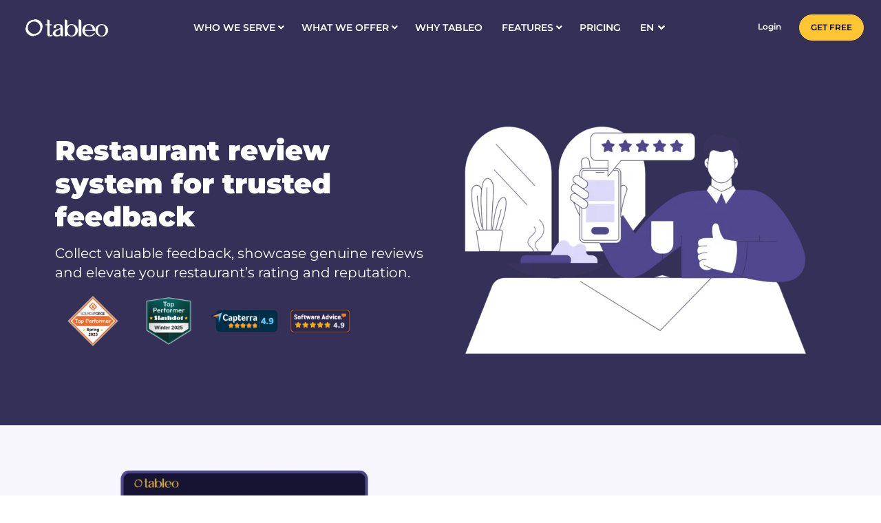

--- FILE ---
content_type: text/html; charset=UTF-8
request_url: https://tableo.com/restaurant/review-system/
body_size: 31169
content:
<!DOCTYPE html>
<html dir="ltr" lang="en-US" prefix="og: https://ogp.me/ns#">
<head>
	<meta charset="UTF-8">
	<meta name="viewport" content="width=device-width, initial-scale=1">
<meta name="facebook-domain-verification" content="hww5kr4tiuuvq1o75pbdafwvvpkpyb" />

	<link rel="pingback" href="https://tableo.com/xmlrpc.php">
	<title>Restaurant Review System. Collect Restaurant Rating - Tableo</title>
	<style>img:is([sizes="auto" i], [sizes^="auto," i]) { contain-intrinsic-size: 3000px 1500px }</style>
	<link rel="alternate" hreflang="en" href="https://tableo.com/restaurant/review-system/" />
<link rel="alternate" hreflang="es" href="https://tableo.com/es/restaurante/sistema-de-resenas/" />
<link rel="alternate" hreflang="it" href="https://tableo.com/it/ristorante/sistema-di-recensioni/" />
<link rel="alternate" hreflang="cs" href="https://tableo.com/cs/restaurace/system-recenzi/" />
<link rel="alternate" hreflang="lt" href="https://tableo.com/lt/restoranas/atsiliepimu-sistema/" />
<link rel="alternate" hreflang="nl" href="https://tableo.com/nl/restaurant/review-systeem/" />
<link rel="alternate" hreflang="de" href="https://tableo.com/de/restaurant/bewertungssystem/" />
<link rel="alternate" hreflang="pt-br" href="https://tableo.com/pt-br/restaurante/sistema-de-avaliacoes/" />
<link rel="alternate" hreflang="fr" href="https://tableo.com/fr/restaurant/systeme-devaluation-de-restaurant/" />
<link rel="alternate" hreflang="pl" href="https://tableo.com/pl/restauracja/system-oceny-restauracji/" />
<link rel="alternate" hreflang="da" href="https://tableo.com/da/restaurant/gennemgangssystem/" />
<link rel="alternate" hreflang="x-default" href="https://tableo.com/restaurant/review-system/" />

		<!-- All in One SEO Pro 4.9.3 - aioseo.com -->
	<meta name="description" content="Restaurant review system integrated with Tableo restaurant management software. Receive user reviews &amp; ratings. Improve dining experience. Try today!" />
	<meta name="robots" content="max-snippet:-1, max-image-preview:large, max-video-preview:-1" />
	<link rel="canonical" href="https://tableo.com/restaurant/review-system/" />
	<meta name="generator" content="All in One SEO Pro (AIOSEO) 4.9.3" />
		<meta property="og:locale" content="en_US" />
		<meta property="og:site_name" content="Tableo | A Smart Restaurant Reservation Platform" />
		<meta property="og:type" content="article" />
		<meta property="og:title" content="Restaurant Review System. Collect Restaurant Rating - Tableo" />
		<meta property="og:description" content="Restaurant review system integrated with Tableo restaurant management software. Receive user reviews &amp; ratings. Improve dining experience. Try today!" />
		<meta property="og:url" content="https://tableo.com/restaurant/review-system/" />
		<meta property="article:published_time" content="2023-03-24T12:01:04+00:00" />
		<meta property="article:modified_time" content="2025-09-17T14:06:53+00:00" />
		<meta name="twitter:card" content="summary" />
		<meta name="twitter:title" content="Restaurant Review System. Collect Restaurant Rating - Tableo" />
		<meta name="twitter:description" content="Restaurant review system integrated with Tableo restaurant management software. Receive user reviews &amp; ratings. Improve dining experience. Try today!" />
		<script data-jetpack-boost="ignore" type="application/ld+json" class="aioseo-schema">
			{"@context":"https:\/\/schema.org","@graph":[{"@type":"BreadcrumbList","@id":"https:\/\/tableo.com\/restaurant\/review-system\/#breadcrumblist","itemListElement":[{"@type":"ListItem","@id":"https:\/\/tableo.com\/restaurant\/#listItem","position":1,"name":"What we offer","item":"https:\/\/tableo.com\/restaurant\/","nextItem":{"@type":"ListItem","@id":"https:\/\/tableo.com\/restaurant\/review-system\/#listItem","name":"Restaurant Review System. Collect Restaurant Rating"}},{"@type":"ListItem","@id":"https:\/\/tableo.com\/restaurant\/review-system\/#listItem","position":2,"name":"Restaurant Review System. Collect Restaurant Rating","previousItem":{"@type":"ListItem","@id":"https:\/\/tableo.com\/restaurant\/#listItem","name":"What we offer"}}]},{"@type":"Organization","@id":"https:\/\/tableo.com\/#organization","name":"Tableo Ltd","description":"Tableo is a restaurant reservation and management platform that helps restaurants increase bookings, reduce no-shows, and streamline front-of-house operations.","url":"https:\/\/tableo.com\/","email":"hello@tableo.com","telephone":"+35620330096","foundingDate":"2021-04-30","numberOfEmployees":{"@type":"QuantitativeValue","value":30},"logo":{"@type":"ImageObject","url":"https:\/\/tableo.com\/wp-content\/uploads\/2022\/05\/logo-1.png","@id":"https:\/\/tableo.com\/restaurant\/review-system\/#organizationLogo","width":398,"height":140},"image":{"@id":"https:\/\/tableo.com\/restaurant\/review-system\/#organizationLogo"}},{"@type":"WebPage","@id":"https:\/\/tableo.com\/restaurant\/review-system\/#webpage","url":"https:\/\/tableo.com\/restaurant\/review-system\/","name":"Restaurant Review System. Collect Restaurant Rating - Tableo","description":"Restaurant review system integrated with Tableo restaurant management software. Receive user reviews & ratings. Improve dining experience. Try today!","inLanguage":"en-US","isPartOf":{"@id":"https:\/\/tableo.com\/#website"},"breadcrumb":{"@id":"https:\/\/tableo.com\/restaurant\/review-system\/#breadcrumblist"},"datePublished":"2023-03-24T12:01:04+00:00","dateModified":"2025-09-17T14:06:53+00:00"},{"@type":"WebSite","@id":"https:\/\/tableo.com\/#website","url":"https:\/\/tableo.com\/","name":"Tableo","description":"A Smart Restaurant Reservation Platform","inLanguage":"en-US","publisher":{"@id":"https:\/\/tableo.com\/#organization"}}]}
		</script>
		<!-- All in One SEO Pro -->

<meta name="dlm-version" content="5.0.26">    <!-- Start VWO Common Smartcode -->
    
    <!-- End VWO Common Smartcode -->
        <!-- Start VWO Async SmartCode -->
    <link rel="preconnect" href="https://dev.visualwebsiteoptimizer.com" />
    
    <!-- End VWO Async SmartCode -->
    <link rel='dns-prefetch' href='//fonts.googleapis.com' />
<link rel='preconnect' href='https://fonts.gstatic.com' crossorigin />
<link rel="alternate" type="application/rss+xml" title="Tableo &raquo; Feed" href="https://tableo.com/feed/" />

<style id='wp-emoji-styles-inline-css' type='text/css'>

	img.wp-smiley, img.emoji {
		display: inline !important;
		border: none !important;
		box-shadow: none !important;
		height: 1em !important;
		width: 1em !important;
		margin: 0 0.07em !important;
		vertical-align: -0.1em !important;
		background: none !important;
		padding: 0 !important;
	}
</style>
<style id='classic-theme-styles-inline-css' type='text/css'>
/*! This file is auto-generated */
.wp-block-button__link{color:#fff;background-color:#32373c;border-radius:9999px;box-shadow:none;text-decoration:none;padding:calc(.667em + 2px) calc(1.333em + 2px);font-size:1.125em}.wp-block-file__button{background:#32373c;color:#fff;text-decoration:none}
</style>
<link rel='stylesheet' id='aioseo/css/src/vue/standalone/blocks/table-of-contents/global.scss-css' href='https://tableo.com/wp-content/plugins/all-in-one-seo-pack-pro/dist/Pro/assets/css/table-of-contents/global.e90f6d47.css?ver=4.9.3' type='text/css' media='all' />
<link rel='stylesheet' id='aioseo/css/src/vue/standalone/blocks/pro/recipe/global.scss-css' href='https://tableo.com/wp-content/plugins/all-in-one-seo-pack-pro/dist/Pro/assets/css/recipe/global.67a3275f.css?ver=4.9.3' type='text/css' media='all' />
<link rel='stylesheet' id='aioseo/css/src/vue/standalone/blocks/pro/product/global.scss-css' href='https://tableo.com/wp-content/plugins/all-in-one-seo-pack-pro/dist/Pro/assets/css/product/global.61066cfb.css?ver=4.9.3' type='text/css' media='all' />
<link rel='stylesheet' id='aioseo-eeat/css/src/vue/standalone/blocks/author-bio/global.scss-css' href='https://tableo.com/wp-content/plugins/aioseo-eeat/dist/Pro/assets/css/author-bio/global.lvru5eV8.css?ver=1.2.9' type='text/css' media='all' />
<link rel='stylesheet' id='aioseo-eeat/css/src/vue/standalone/blocks/author-tooltip/global.scss-css' href='https://tableo.com/wp-content/plugins/aioseo-eeat/dist/Pro/assets/css/author-tooltip/global.BEv34Lr4.css?ver=1.2.9' type='text/css' media='all' />
<link rel='stylesheet' id='aioseo-eeat/css/src/vue/standalone/blocks/reviewer-tooltip/global.scss-css' href='https://tableo.com/wp-content/plugins/aioseo-eeat/dist/Pro/assets/css/reviewer-tooltip/global.Cz6Z5e1C.css?ver=1.2.9' type='text/css' media='all' />
<link rel='stylesheet' id='hashabr-block-style-css' href='https://tableo.com/wp-content/plugins/hashbar-wp-notification-bar/assets/css/block-style-index.css?ver=1.6.0' type='text/css' media='all' />
<link rel='stylesheet' id='hashbar-frontend-css' href='https://tableo.com/wp-content/plugins/hashbar-wp-notification-bar/assets/css/frontend.css?ver=1.6.0' type='text/css' media='all' />
<style id='global-styles-inline-css' type='text/css'>
:root{--wp--preset--aspect-ratio--square: 1;--wp--preset--aspect-ratio--4-3: 4/3;--wp--preset--aspect-ratio--3-4: 3/4;--wp--preset--aspect-ratio--3-2: 3/2;--wp--preset--aspect-ratio--2-3: 2/3;--wp--preset--aspect-ratio--16-9: 16/9;--wp--preset--aspect-ratio--9-16: 9/16;--wp--preset--color--black: #000000;--wp--preset--color--cyan-bluish-gray: #abb8c3;--wp--preset--color--white: #ffffff;--wp--preset--color--pale-pink: #f78da7;--wp--preset--color--vivid-red: #cf2e2e;--wp--preset--color--luminous-vivid-orange: #ff6900;--wp--preset--color--luminous-vivid-amber: #fcb900;--wp--preset--color--light-green-cyan: #7bdcb5;--wp--preset--color--vivid-green-cyan: #00d084;--wp--preset--color--pale-cyan-blue: #8ed1fc;--wp--preset--color--vivid-cyan-blue: #0693e3;--wp--preset--color--vivid-purple: #9b51e0;--wp--preset--gradient--vivid-cyan-blue-to-vivid-purple: linear-gradient(135deg,rgba(6,147,227,1) 0%,rgb(155,81,224) 100%);--wp--preset--gradient--light-green-cyan-to-vivid-green-cyan: linear-gradient(135deg,rgb(122,220,180) 0%,rgb(0,208,130) 100%);--wp--preset--gradient--luminous-vivid-amber-to-luminous-vivid-orange: linear-gradient(135deg,rgba(252,185,0,1) 0%,rgba(255,105,0,1) 100%);--wp--preset--gradient--luminous-vivid-orange-to-vivid-red: linear-gradient(135deg,rgba(255,105,0,1) 0%,rgb(207,46,46) 100%);--wp--preset--gradient--very-light-gray-to-cyan-bluish-gray: linear-gradient(135deg,rgb(238,238,238) 0%,rgb(169,184,195) 100%);--wp--preset--gradient--cool-to-warm-spectrum: linear-gradient(135deg,rgb(74,234,220) 0%,rgb(151,120,209) 20%,rgb(207,42,186) 40%,rgb(238,44,130) 60%,rgb(251,105,98) 80%,rgb(254,248,76) 100%);--wp--preset--gradient--blush-light-purple: linear-gradient(135deg,rgb(255,206,236) 0%,rgb(152,150,240) 100%);--wp--preset--gradient--blush-bordeaux: linear-gradient(135deg,rgb(254,205,165) 0%,rgb(254,45,45) 50%,rgb(107,0,62) 100%);--wp--preset--gradient--luminous-dusk: linear-gradient(135deg,rgb(255,203,112) 0%,rgb(199,81,192) 50%,rgb(65,88,208) 100%);--wp--preset--gradient--pale-ocean: linear-gradient(135deg,rgb(255,245,203) 0%,rgb(182,227,212) 50%,rgb(51,167,181) 100%);--wp--preset--gradient--electric-grass: linear-gradient(135deg,rgb(202,248,128) 0%,rgb(113,206,126) 100%);--wp--preset--gradient--midnight: linear-gradient(135deg,rgb(2,3,129) 0%,rgb(40,116,252) 100%);--wp--preset--font-size--small: 13px;--wp--preset--font-size--medium: 20px;--wp--preset--font-size--large: 36px;--wp--preset--font-size--x-large: 42px;--wp--preset--spacing--20: 0.44rem;--wp--preset--spacing--30: 0.67rem;--wp--preset--spacing--40: 1rem;--wp--preset--spacing--50: 1.5rem;--wp--preset--spacing--60: 2.25rem;--wp--preset--spacing--70: 3.38rem;--wp--preset--spacing--80: 5.06rem;--wp--preset--shadow--natural: 6px 6px 9px rgba(0, 0, 0, 0.2);--wp--preset--shadow--deep: 12px 12px 50px rgba(0, 0, 0, 0.4);--wp--preset--shadow--sharp: 6px 6px 0px rgba(0, 0, 0, 0.2);--wp--preset--shadow--outlined: 6px 6px 0px -3px rgba(255, 255, 255, 1), 6px 6px rgba(0, 0, 0, 1);--wp--preset--shadow--crisp: 6px 6px 0px rgba(0, 0, 0, 1);}:where(.is-layout-flex){gap: 0.5em;}:where(.is-layout-grid){gap: 0.5em;}body .is-layout-flex{display: flex;}.is-layout-flex{flex-wrap: wrap;align-items: center;}.is-layout-flex > :is(*, div){margin: 0;}body .is-layout-grid{display: grid;}.is-layout-grid > :is(*, div){margin: 0;}:where(.wp-block-columns.is-layout-flex){gap: 2em;}:where(.wp-block-columns.is-layout-grid){gap: 2em;}:where(.wp-block-post-template.is-layout-flex){gap: 1.25em;}:where(.wp-block-post-template.is-layout-grid){gap: 1.25em;}.has-black-color{color: var(--wp--preset--color--black) !important;}.has-cyan-bluish-gray-color{color: var(--wp--preset--color--cyan-bluish-gray) !important;}.has-white-color{color: var(--wp--preset--color--white) !important;}.has-pale-pink-color{color: var(--wp--preset--color--pale-pink) !important;}.has-vivid-red-color{color: var(--wp--preset--color--vivid-red) !important;}.has-luminous-vivid-orange-color{color: var(--wp--preset--color--luminous-vivid-orange) !important;}.has-luminous-vivid-amber-color{color: var(--wp--preset--color--luminous-vivid-amber) !important;}.has-light-green-cyan-color{color: var(--wp--preset--color--light-green-cyan) !important;}.has-vivid-green-cyan-color{color: var(--wp--preset--color--vivid-green-cyan) !important;}.has-pale-cyan-blue-color{color: var(--wp--preset--color--pale-cyan-blue) !important;}.has-vivid-cyan-blue-color{color: var(--wp--preset--color--vivid-cyan-blue) !important;}.has-vivid-purple-color{color: var(--wp--preset--color--vivid-purple) !important;}.has-black-background-color{background-color: var(--wp--preset--color--black) !important;}.has-cyan-bluish-gray-background-color{background-color: var(--wp--preset--color--cyan-bluish-gray) !important;}.has-white-background-color{background-color: var(--wp--preset--color--white) !important;}.has-pale-pink-background-color{background-color: var(--wp--preset--color--pale-pink) !important;}.has-vivid-red-background-color{background-color: var(--wp--preset--color--vivid-red) !important;}.has-luminous-vivid-orange-background-color{background-color: var(--wp--preset--color--luminous-vivid-orange) !important;}.has-luminous-vivid-amber-background-color{background-color: var(--wp--preset--color--luminous-vivid-amber) !important;}.has-light-green-cyan-background-color{background-color: var(--wp--preset--color--light-green-cyan) !important;}.has-vivid-green-cyan-background-color{background-color: var(--wp--preset--color--vivid-green-cyan) !important;}.has-pale-cyan-blue-background-color{background-color: var(--wp--preset--color--pale-cyan-blue) !important;}.has-vivid-cyan-blue-background-color{background-color: var(--wp--preset--color--vivid-cyan-blue) !important;}.has-vivid-purple-background-color{background-color: var(--wp--preset--color--vivid-purple) !important;}.has-black-border-color{border-color: var(--wp--preset--color--black) !important;}.has-cyan-bluish-gray-border-color{border-color: var(--wp--preset--color--cyan-bluish-gray) !important;}.has-white-border-color{border-color: var(--wp--preset--color--white) !important;}.has-pale-pink-border-color{border-color: var(--wp--preset--color--pale-pink) !important;}.has-vivid-red-border-color{border-color: var(--wp--preset--color--vivid-red) !important;}.has-luminous-vivid-orange-border-color{border-color: var(--wp--preset--color--luminous-vivid-orange) !important;}.has-luminous-vivid-amber-border-color{border-color: var(--wp--preset--color--luminous-vivid-amber) !important;}.has-light-green-cyan-border-color{border-color: var(--wp--preset--color--light-green-cyan) !important;}.has-vivid-green-cyan-border-color{border-color: var(--wp--preset--color--vivid-green-cyan) !important;}.has-pale-cyan-blue-border-color{border-color: var(--wp--preset--color--pale-cyan-blue) !important;}.has-vivid-cyan-blue-border-color{border-color: var(--wp--preset--color--vivid-cyan-blue) !important;}.has-vivid-purple-border-color{border-color: var(--wp--preset--color--vivid-purple) !important;}.has-vivid-cyan-blue-to-vivid-purple-gradient-background{background: var(--wp--preset--gradient--vivid-cyan-blue-to-vivid-purple) !important;}.has-light-green-cyan-to-vivid-green-cyan-gradient-background{background: var(--wp--preset--gradient--light-green-cyan-to-vivid-green-cyan) !important;}.has-luminous-vivid-amber-to-luminous-vivid-orange-gradient-background{background: var(--wp--preset--gradient--luminous-vivid-amber-to-luminous-vivid-orange) !important;}.has-luminous-vivid-orange-to-vivid-red-gradient-background{background: var(--wp--preset--gradient--luminous-vivid-orange-to-vivid-red) !important;}.has-very-light-gray-to-cyan-bluish-gray-gradient-background{background: var(--wp--preset--gradient--very-light-gray-to-cyan-bluish-gray) !important;}.has-cool-to-warm-spectrum-gradient-background{background: var(--wp--preset--gradient--cool-to-warm-spectrum) !important;}.has-blush-light-purple-gradient-background{background: var(--wp--preset--gradient--blush-light-purple) !important;}.has-blush-bordeaux-gradient-background{background: var(--wp--preset--gradient--blush-bordeaux) !important;}.has-luminous-dusk-gradient-background{background: var(--wp--preset--gradient--luminous-dusk) !important;}.has-pale-ocean-gradient-background{background: var(--wp--preset--gradient--pale-ocean) !important;}.has-electric-grass-gradient-background{background: var(--wp--preset--gradient--electric-grass) !important;}.has-midnight-gradient-background{background: var(--wp--preset--gradient--midnight) !important;}.has-small-font-size{font-size: var(--wp--preset--font-size--small) !important;}.has-medium-font-size{font-size: var(--wp--preset--font-size--medium) !important;}.has-large-font-size{font-size: var(--wp--preset--font-size--large) !important;}.has-x-large-font-size{font-size: var(--wp--preset--font-size--x-large) !important;}
:where(.wp-block-post-template.is-layout-flex){gap: 1.25em;}:where(.wp-block-post-template.is-layout-grid){gap: 1.25em;}
:where(.wp-block-columns.is-layout-flex){gap: 2em;}:where(.wp-block-columns.is-layout-grid){gap: 2em;}
:root :where(.wp-block-pullquote){font-size: 1.5em;line-height: 1.6;}
</style>
<link rel='stylesheet' id='wpml-legacy-horizontal-list-0-css' href='https://tableo.com/wp-content/plugins/sitepress-multilingual-cms/templates/language-switchers/legacy-list-horizontal/style.min.css?ver=1' type='text/css' media='all' />
<link rel='stylesheet' id='wpml-menu-item-0-css' href='https://tableo.com/wp-content/plugins/sitepress-multilingual-cms/templates/language-switchers/menu-item/style.min.css?ver=1' type='text/css' media='all' />
<link rel='stylesheet' id='email-before-download-css' href='https://tableo.com/wp-content/plugins/email-before-download/public/css/email-before-download-public.css?ver=6.9.8' type='text/css' media='all' />
<link rel='preload' as='style'  id='monst-bootstrap-css' href='https://tableo.com/wp-content/themes/monst/assets/css/bootstrap.min.css?ver=5.0.2' type='text/css' media='all' />
<link rel="stylesheet" href="https://tableo.com/wp-content/themes/monst/assets/css/bootstrap.min.css?ver=5.0.2" /><link rel='stylesheet' id='fontawesome-css' href='https://tableo.com/wp-content/themes/monst/assets/font/css/all.min.css?ver=6.0.0' type='text/css' media='all' />
<link rel='stylesheet' id='animate-css' href='https://tableo.com/wp-content/plugins/monst-addons//assets/css/animate.min.css?ver=4.1.1' type='text/css' media='all' />
<link rel='stylesheet' id='icomoon-css' href='https://tableo.com/wp-content/plugins/monst-addons//assets/fonts/fonts/style.css?ver=1.0.0' type='text/css' media='all' />
<link rel='stylesheet' id='slick-css' href='https://tableo.com/wp-content/plugins/monst-addons//assets/css/slick.css?ver=1.8.1' type='text/css' media='all' />
<link rel='preload' as='style'  id='monst-meta-box-css' href='https://tableo.com/wp-content/themes/monst/assets/css/metabox.css?ver=6.8.2' type='text/css' media='all' />
<link rel="stylesheet" href="https://tableo.com/wp-content/themes/monst/assets/css/metabox.css?ver=6.8.2" /><link rel='preload' as='style'  id='monst-theme-css' href='https://tableo.com/wp-content/themes/monst/assets/css/scss/theme-css.css?ver=6.8.2' type='text/css' media='all' />
<link rel="stylesheet" href="https://tableo.com/wp-content/themes/monst/assets/css/scss/theme-css.css?ver=6.8.2" /><link rel='preload' as='style'  id='monst-style-css' href='https://tableo.com/wp-content/themes/monst/style.css?ver=6.8.2' type='text/css' media='all' />
<link rel="stylesheet" href="https://tableo.com/wp-content/themes/monst/style.css?ver=6.8.2" /><style id='monst-style-inline-css' type='text/css'>
 .blog_single_page_header, .page_header_default {background:#FFFFFF!important; } .blog_single_page_header  , .page_header_default   {padding:5.5rem 0 5rem!important} .sidemenu_area #side_menu_toggle_btn .text_rotate {min-width:90px!important; }
:root   {--monst-family-one:Montserrat!important; }:root   {--monst-family-two:Montserrat!important; }
</style>
<link rel='preload' as='style'  id='monst-fonts-css' href='https://fonts.googleapis.com/css?family=Montserrat%3A400%2C500%2C600%2C700%2C800%2C900%7CPoppins%3A300%2C400%2C500%2C600%2C700%2C800%2C900&#038;subset=latin%2Clatin-ext' type='text/css' media='all' />
<link rel="stylesheet" href="https://fonts.googleapis.com/css?family=Montserrat%3A400%2C500%2C600%2C700%2C800%2C900%7CPoppins%3A300%2C400%2C500%2C600%2C700%2C800%2C900&#038;subset=latin%2Clatin-ext" /><link rel='preload' as='style'  id='monst-mobile-scss-css' href='https://tableo.com/wp-content/themes/monst/assets/css/scss/mobile.css?ver=6.8.2' type='text/css' media='all' />
<link rel="stylesheet" href="https://tableo.com/wp-content/themes/monst/assets/css/scss/mobile.css?ver=6.8.2" /><link rel='stylesheet' id='newsletter-css' href='https://tableo.com/wp-content/plugins/newsletter/style.css?ver=8.9.1' type='text/css' media='all' />
<link rel='stylesheet' id='elementor-icons-css' href='https://tableo.com/wp-content/plugins/elementor/assets/lib/eicons/css/elementor-icons.min.css?ver=5.44.0' type='text/css' media='all' />
<link rel='preload' as='style'  id='elementor-frontend-css' href='https://tableo.com/wp-content/plugins/elementor/assets/css/frontend.min.css?ver=3.32.1' type='text/css' media='all' />
<link rel="stylesheet" href="https://tableo.com/wp-content/plugins/elementor/assets/css/frontend.min.css?ver=3.32.1" /><link rel='preload' as='style'  id='elementor-post-7-css' href='https://tableo.com/wp-content/uploads/elementor/css/post-7.css?ver=1769302586' type='text/css' media='all' />
<link rel="stylesheet" href="https://tableo.com/wp-content/uploads/elementor/css/post-7.css?ver=1769302586" /><link rel='stylesheet' id='swiper-css' href='https://tableo.com/wp-content/plugins/elementor/assets/lib/swiper/v8/css/swiper.min.css?ver=8.4.5' type='text/css' media='all' />
<link rel='stylesheet' id='e-swiper-css' href='https://tableo.com/wp-content/plugins/elementor/assets/css/conditionals/e-swiper.min.css?ver=3.32.1' type='text/css' media='all' />
<link rel='stylesheet' id='widget-image-carousel-css' href='https://tableo.com/wp-content/plugins/elementor/assets/css/widget-image-carousel.min.css?ver=3.32.1' type='text/css' media='all' />
<link rel='stylesheet' id='widget-image-css' href='https://tableo.com/wp-content/plugins/elementor/assets/css/widget-image.min.css?ver=3.32.1' type='text/css' media='all' />
<link rel='stylesheet' id='widget-icon-box-css' href='https://tableo.com/wp-content/plugins/elementor/assets/css/widget-icon-box.min.css?ver=3.32.1' type='text/css' media='all' />
<link rel='preload' as='style'  id='elementor-post-10129-css' href='https://tableo.com/wp-content/uploads/elementor/css/post-10129.css?ver=1769309396' type='text/css' media='all' />
<link rel="stylesheet" href="https://tableo.com/wp-content/uploads/elementor/css/post-10129.css?ver=1769309396" /><link rel="preload" as="style" href="https://fonts.googleapis.com/css?family=Montserrat&#038;display=swap&#038;ver=6.8.2" /><link rel="stylesheet" href="https://fonts.googleapis.com/css?family=Montserrat&#038;display=swap&#038;ver=6.8.2" media="print" onload="this.media='all'"><noscript><link rel="stylesheet" href="https://fonts.googleapis.com/css?family=Montserrat&#038;display=swap&#038;ver=6.8.2" /></noscript><style id='rocket-lazyload-inline-css' type='text/css'>
.rll-youtube-player{position:relative;padding-bottom:56.23%;height:0;overflow:hidden;max-width:100%;}.rll-youtube-player:focus-within{outline: 2px solid currentColor;outline-offset: 5px;}.rll-youtube-player iframe{position:absolute;top:0;left:0;width:100%;height:100%;z-index:100;background:0 0}.rll-youtube-player img{bottom:0;display:block;left:0;margin:auto;max-width:100%;width:100%;position:absolute;right:0;top:0;border:none;height:auto;-webkit-transition:.4s all;-moz-transition:.4s all;transition:.4s all}.rll-youtube-player img:hover{-webkit-filter:brightness(75%)}.rll-youtube-player .play{height:100%;width:100%;left:0;top:0;position:absolute;background:url(https://tableo.com/wp-content/plugins/rocket-lazy-load/assets/img/youtube.png) no-repeat center;background-color: transparent !important;cursor:pointer;border:none;}
</style>
<link rel='stylesheet' id='elementor-gf-local-roboto-css' href='https://tableo.com/wp-content/uploads/elementor/google-fonts/css/roboto.css?ver=1751012946' type='text/css' media='all' />
<link rel='stylesheet' id='elementor-gf-local-robotoslab-css' href='https://tableo.com/wp-content/uploads/elementor/google-fonts/css/robotoslab.css?ver=1751012947' type='text/css' media='all' />
<link rel='stylesheet' id='elementor-gf-local-montserrat-css' href='https://tableo.com/wp-content/uploads/elementor/google-fonts/css/montserrat.css?ver=1751012948' type='text/css' media='all' />
<link rel='stylesheet' id='elementor-icons-shared-0-css' href='https://tableo.com/wp-content/plugins/elementor/assets/lib/font-awesome/css/fontawesome.min.css?ver=5.15.3' type='text/css' media='all' />
<link rel='stylesheet' id='elementor-icons-fa-solid-css' href='https://tableo.com/wp-content/plugins/elementor/assets/lib/font-awesome/css/solid.min.css?ver=5.15.3' type='text/css' media='all' />
<link rel='stylesheet' id='elementor-icons-fa-regular-css' href='https://tableo.com/wp-content/plugins/elementor/assets/lib/font-awesome/css/regular.min.css?ver=5.15.3' type='text/css' media='all' />
<link rel='stylesheet' id='elementor-icons-fa-brands-css' href='https://tableo.com/wp-content/plugins/elementor/assets/lib/font-awesome/css/brands.min.css?ver=5.15.3' type='text/css' media='all' />



<link rel="https://api.w.org/" href="https://tableo.com/wp-json/" /><link rel="alternate" title="JSON" type="application/json" href="https://tableo.com/wp-json/wp/v2/pages/10129" /><link rel="EditURI" type="application/rsd+xml" title="RSD" href="https://tableo.com/xmlrpc.php?rsd" />
<meta name="generator" content="WordPress 6.8.2" />
<link rel='shortlink' href='https://tableo.com/?p=10129' />
<link rel="alternate" title="oEmbed (JSON)" type="application/json+oembed" href="https://tableo.com/wp-json/oembed/1.0/embed?url=https%3A%2F%2Ftableo.com%2Frestaurant%2Freview-system%2F" />
<link rel="alternate" title="oEmbed (XML)" type="text/xml+oembed" href="https://tableo.com/wp-json/oembed/1.0/embed?url=https%3A%2F%2Ftableo.com%2Frestaurant%2Freview-system%2F&#038;format=xml" />
<meta name="generator" content="WPML ver:4.7.6 stt:22,9,12,37,1,15,4,3,27,32,40,42,45,2;" />
<!-- Global CSS by Add Custom Codes --> <style type="text/css"> .blog_single_page_header .page_header_content h1, .page_header_default .banner_title_inner h1 {
	font-size: 2.25rem;
	line-height: 3.2rem;
}

.single-post .site-content .wp-block-latest-posts.wp-block-latest-posts__list li a {
	font-size: 0.8rem;
	line-height: 1rem;
}

.centered-table-slash {
	text-align: center;
}

@media only screen and (max-width: 600px) {
  .page_header_default {
		padding: 1rem 0 5rem!important;
   }
} </style> <!-- End - Global CSS by Add Custom Codes --> <!-- Global Header Scripts by Add Custom Codes --> <!-- <script data-jetpack-boost="ignore" id="pricing-page-redirect" data-jetpack-boost="ignore">
	
	window.setPricingPage = function () {
		
		let body;
		let savedBodyDisplay;
		
		body = document.getElementsByTagName('body')[0];
		if(body) {
			if (body.classList.contains('logged-in')) {
				return;
			}
			savedBodyDisplay = body.style.display;
			body.style.display = 'none';
		}
		const path = window.location.pathname;
		const pricingOptions = {
			'GB': '/pricing-uk/',
			'US': '/pricing-usa/',
			'ZA': '/pricing-za/',
			'MT': '/pricing-malta/',
			'CZ': '/cs/cenik/',
			'AU': '/pricing-aud/',
			'CA': '/pricing-cad/',
			'IE': '/pricing-ie/',
			'LATAM': '/es/precio-latam/',
			'DEFAULT': '/pricing/'
		}
		
		if(!Object.values(pricingOptions).includes(path)) {
			return;
		}
	

		fetch("https://pro.ip-api.com/json?key=oR1iAosgCjiPtQi")
			.then(res => res.json())
			.then(data => {
			
			if(!body) {
				body = document.getElementsByTagName('body')[0];
				if (body.classList.contains('logged-in')) {
					return;
				}

				savedBodyDisplay = body.style.display;
				body.style.display = 'none';
			}
		
			const countryCode = data.countryCode;
		
			if(path == pricingOptions.DEFAULT && !['GB', 'MT', 'US', 'ZA', 'CZ', 'AU', 'CA', 'IE', 'AR','BO','BR','CL','CO','CR','CU','DO','EC','GT','HN','MX','NI','PA','PE','PY','SV','UY','VE'].includes(countryCode)) {
				return;
			}
			if(path === pricingOptions.LATAM && ['AR','BO','BR','CL','CO','CR','CU','DO','EC','GT','HN','MX','NI','PA','PE','PY','SV','UY','VE'].includes(countryCode)) {
				return
			}
			if(path == pricingOptions.AU && countryCode == 'AU') {
				return;
			}
			if(path == pricingOptions.CA && countryCode == 'CA') {
				return;
			}
			if(path == pricingOptions.GB && countryCode == 'GB') {
				return;
			}
			if(path == pricingOptions.IE && countryCode == 'IE') {
				return;
			}
			if(path == pricingOptions.MT && countryCode == 'MT') {
				return;
			}
			if(path == pricingOptions.US && countryCode == 'US') {
				return;
			}
			if(path == pricingOptions.ZA && countryCode == 'ZA') {
				return;
			}
			if(path == pricingOptions.CZ && countryCode == 'CZ') {
				return;
			}
		
			if(countryCode in pricingOptions) {
				return window.location.replace(pricingOptions[countryCode]);
			}
			if(['AR','BO','BR','CL','CO','CR','CU','DO','EC','GT','HN','MX','NI','PA','PE','PY','SV','UY','VE'].includes(countryCode)) {
				return window.location.replace(pricingOptions['LATAM']);
			}
			window.location.replace(pricingOptions['DEFAULT']);
		}).then(() => {
			if(!body) {
				body = document.getElementsByTagName('body')[0];
			}
			body.style.display = savedBodyDisplay;
		})
 	}
	
	window.setPricingPage();
	
</script> -->
<!-- Start VWO Async SmartCode -->
<link rel="preconnect" href="https://dev.visualwebsiteoptimizer.com" />
<script type='text/javascript' id='vwoCode' data-jetpack-boost="ignore">
window._vwo_code || (function() {
var account_id=804176,
version=2.0,
settings_tolerance=2000,
hide_element='body',
hide_element_style = 'opacity:0 !important;filter:alpha(opacity=0) !important;background:none !important',
/* DO NOT EDIT BELOW THIS LINE */
f=false,w=window,d=document,v=d.querySelector('#vwoCode'),cK='_vwo_'+account_id+'_settings',cc={};try{var c=JSON.parse(localStorage.getItem('_vwo_'+account_id+'_config'));cc=c&&typeof c==='object'?c:{}}catch(e){}var stT=cc.stT==='session'?w.sessionStorage:w.localStorage;code={use_existing_jquery:function(){return typeof use_existing_jquery!=='undefined'?use_existing_jquery:undefined},library_tolerance:function(){return typeof library_tolerance!=='undefined'?library_tolerance:undefined},settings_tolerance:function(){return cc.sT||settings_tolerance},hide_element_style:function(){return'{'+(cc.hES||hide_element_style)+'}'},hide_element:function(){return typeof cc.hE==='string'?cc.hE:hide_element},getVersion:function(){return version},finish:function(){if(!f){f=true;var e=d.getElementById('_vis_opt_path_hides');if(e)e.parentNode.removeChild(e)}},finished:function(){return f},load:function(e){var t=this.getSettings(),n=d.createElement('script'),i=this;if(t){n.textContent=t;d.getElementsByTagName('head')[0].appendChild(n);if(!w.VWO||VWO.caE){stT.removeItem(cK);i.load(e)}}else{n.fetchPriority='high';n.src=e;n.type='text/javascript';n.onerror=function(){_vwo_code.finish()};d.getElementsByTagName('head')[0].appendChild(n)}},getSettings:function(){try{var e=stT.getItem(cK);if(!e){return}e=JSON.parse(e);if(Date.now()>e.e){stT.removeItem(cK);return}return e.s}catch(e){return}},init:function(){if(d.URL.indexOf('__vwo_disable__')>-1)return;var e=this.settings_tolerance();w._vwo_settings_timer=setTimeout(function(){_vwo_code.finish();stT.removeItem(cK)},e);var t=d.currentScript,n=d.createElement('style'),i=this.hide_element(),r=t&&!t.async&&i?i+this.hide_element_style():'',c=d.getElementsByTagName('head')[0];n.setAttribute('id','_vis_opt_path_hides');v&&n.setAttribute('nonce',v.nonce);n.setAttribute('type','text/css');if(n.styleSheet)n.styleSheet.cssText=r;else n.appendChild(d.createTextNode(r));c.appendChild(n);this.load('https://dev.visualwebsiteoptimizer.com/j.php?a='+account_id+'&u='+encodeURIComponent(d.URL)+'&vn='+version)}};w._vwo_code=code;code.init();})();
</script>
<!-- End VWO Async SmartCode -->

<!-- Cookieyes ads settings --> 
<script data-jetpack-boost="ignore">
  window.dataLayer = window.dataLayer || [];
  function gtag() {
    dataLayer.push(arguments);
  }
  gtag("consent", "default", {
    ad_storage: "denied",
    ad_user_data: "denied",
    ad_personalization: "denied",
    analytics_storage: "denied",
    functionality_storage: "denied",
    personalization_storage: "denied",
    security_storage: "granted",
    wait_for_update: 2000,
  });
  gtag("set", "ads_data_redaction", true);
  gtag("set", "url_passthrough", true);
</script>
<!-- Start cookieyes banner --> <script data-jetpack-boost="ignore" id="cookieyes" type="text/javascript" src="https://cdn-cookieyes.com/client_data/8fc2f182d733d0e60010f60f/script.js"></script> <!-- End cookieyes banner -->

<!-- Google tag (gtag.js) --> 
<script data-jetpack-boost="ignore" async src="https://www.googletagmanager.com/gtag/js?id=AW-10933373839"></script> <script data-jetpack-boost="ignore"> window.dataLayer = window.dataLayer || []; function gtag(){dataLayer.push(arguments);} gtag('js', new Date()); gtag('config', 'AW-10933373839'); </script> <!-- End - Global Header Scripts by Add Custom Codes --> <meta name="cdp-version" content="1.5.0" />		
		<meta name="generator" content="Redux 4.3.12" /><meta name="generator" content="Elementor 3.32.1; features: additional_custom_breakpoints; settings: css_print_method-external, google_font-enabled, font_display-swap">
			<style>
				.e-con.e-parent:nth-of-type(n+4):not(.e-lazyloaded):not(.e-no-lazyload),
				.e-con.e-parent:nth-of-type(n+4):not(.e-lazyloaded):not(.e-no-lazyload) * {
					background-image: none !important;
				}
				@media screen and (max-height: 1024px) {
					.e-con.e-parent:nth-of-type(n+3):not(.e-lazyloaded):not(.e-no-lazyload),
					.e-con.e-parent:nth-of-type(n+3):not(.e-lazyloaded):not(.e-no-lazyload) * {
						background-image: none !important;
					}
				}
				@media screen and (max-height: 640px) {
					.e-con.e-parent:nth-of-type(n+2):not(.e-lazyloaded):not(.e-no-lazyload),
					.e-con.e-parent:nth-of-type(n+2):not(.e-lazyloaded):not(.e-no-lazyload) * {
						background-image: none !important;
					}
				}
			</style>
			<link rel="icon" href="https://tableo.com/wp-content/uploads/2022/06/cropped-favicon-tableo-1-32x32.png" sizes="32x32" />
<link rel="icon" href="https://tableo.com/wp-content/uploads/2022/06/cropped-favicon-tableo-1-192x192.png" sizes="192x192" />
<link rel="apple-touch-icon" href="https://tableo.com/wp-content/uploads/2022/06/cropped-favicon-tableo-1-180x180.png" />
<meta name="msapplication-TileImage" content="https://tableo.com/wp-content/uploads/2022/06/cropped-favicon-tableo-1-270x270.png" />
		<style type="text/css" id="wp-custom-css">
			/* Freshchat */

#fc_frame {
	z-index: 9999999999!important
}

/* Delete Page Sticky Header */
.elementor-3958 {
		display:none!important;
}

.wpforms-form input[type=submit], 
.wpforms-form button[type=submit] {
    background-color: #FFC634!important; /* Yellow background */
}

.wpforms-field-label, .wpforms-field-sublabel {
	color:white!important;
}

div.wpforms-container-full .wpforms-form .wpforms-submit-container {
    text-align: center !important;align-content
	
	}


.blog_single_page_header .page_header_content h1, .page_header_default .banner_title_inner h1, 
{
	font-size: 2.25rem;
	line-height: 3.2rem;
}


.elementor-widget-container h2
{
	font-size: 1.7rem;
	line-height: 2.2rem;
}



.single-post .site-content .wp-block-latest-posts.wp-block-latest-posts__list li a {
	font-size: 0.8rem;
	line-height: 1rem;
}

.card_blog.default_style .content_box h2 a {
	font-size: 1.3rem;
	line-height: 1.3rem;
}

/**
* buttons
*/

.mobile-btn {
	max-width: 200px;
}

.mobile-btn.theme_btn.one a {
	color: black!important;

}

#gform_submit_button_5, #gform_submit_button_6,
#gform_submit_button_7,
#gform_submit_button_8, #gform_submit_button_9,
#gform_submit_button_34,
#gform_submit_button_33,
#gform_submit_button_38,
#gform_submit_button_39,
#gform_submit_button_41,
#gform_submit_button_42,
#gform_submit_button_43,
#gform_submit_button_44,
#gform_submit_button_45,
#gform_submit_button_46,
#gform_submit_button_47,
#gform_submit_button_49,
#gform_submit_button_50,
#gform_submit_button_51,
#gform_submit_button_54,
#gform_submit_button_55,
#gform_submit_button_56{
	color: black!important;
	background-color: var(--primary-color-one)!important;
	font-size:15px;
	font-weight:bold
}

.mobile-btn a {
	font-size:14px!important;
	padding: 5px!important;
}

/**
* Login Button remove border
*/
.elementor-2197 .elementor-element.elementor-element-236ca5d .default_header a.theme_btn.two
{
	border: none!important;
	background-color:rgba(0,0,0,0)!important;
	color: white!important;
}


.elementor-1401 .elementor-element.elementor-element-236ca5d a.theme_btn.two,
.elementor-2076 .elementor-element.elementor-element-7109546 .default_header a.theme_btn.two {
	border: none!important;
	background-color:rgba(0,0,0,0)!important;
	color:var(--text-color-dark-four)!important;
}

.theme_btn.two.mobile-btn  {
	border:none!important;
}

.theme_btn.two.mobile-btn:hover {
	background-color:white!important
}

.elementor-element-1f499f3  .theme_btn.two:hover {
	border: none!important;
}

/**
* Login Button remove bg
*/
.elementor-element-236ca5d
.theme_btn.two:hover {
	background-color:white!important;
color:var(--text-color-dark-four)!important;
}

/**
 * Newsletter widget
*/

.wp-block-tnp-minimal p {
	font-size: 15px;
	font-weight: bold;
}

.wp-block-tnp-minimal:has(> div) {
	background-color:#353056;
	padding: 30px;
	color: white;
}

.widget .tnp.tnp-subscription .tnp-email {
  background: white!important;
}

.widget .tnp.tnp-subscription .tnp-submit {
  background: #ffc633!important;
	color: black!important;
}

/**
	* Post categories grid
	**/	

	.category .site-content  .content-area {
	padding-top: 0!important;
}

	.category .site-content {
		width: 100%;
		max-width: 1200px!important;
		margin: auto
	}

.elementor-element-aaf536a {
	margin-bottom: 10px!important;
}

body.error404 .site-content {
	padding: 0px 0 80px !important;
}

/* Fix form id 16 gravity forms */
body #gform_wrapper_16 .gform_footer .gform_button, body #gform_wrapper_16 .gform_page_footer .gform_button, body #gform_wrapper_16 .gform_page_footer .gform_previous_button, body #gform_wrapper_16 .gform_page_footer .gform_next_button, body #gform_wrapper_16 .gfield#field_submit .gform-button, body #gform_wrapper_17 .gform_footer .gform_button, body #gform_wrapper_17 .gform_page_footer .gform_button, body #gform_wrapper_17 .gform_page_footer .gform_previous_button, body #gform_wrapper_17 .gform_page_footer .gform_next_button, body #gform_wrapper_17 .gfield#field_submit .gform-button, body #gform_wrapper_18 .gform_footer .gform_button, body #gform_wrapper_18 .gform_page_footer .gform_button, body #gform_wrapper_18 .gform_page_footer .gform_previous_button, body #gform_wrapper_18 .gform_page_footer .gform_next_button, body #gform_wrapper_18
.gfield#field_submit .gform-button, body #gform_wrapper_19 .gform_footer .gform_button, body #gform_wrapper_19 .gform_page_footer .gform_button, body #gform_wrapper_19 .gform_page_footer .gform_previous_button, body #gform_wrapper_19 .gform_page_footer .gform_next_button, body #gform_wrapper_19
.gfield#field_submit .gform-button, body #gform_wrapper_20 .gform_footer .gform_button, body #gform_wrapper_20 .gform_page_footer .gform_button, body #gform_wrapper_20 .gform_page_footer .gform_previous_button, body #gform_wrapper_20 .gform_page_footer .gform_next_button, body #gform_wrapper_20 
.gfield#field_submit .gform-button, body #gform_wrapper_21 .gform_footer .gform_button, body #gform_wrapper_21 .gform_page_footer .gform_button, body #gform_wrapper_21 .gform_page_footer .gform_previous_button, body #gform_wrapper_21 .gform_page_footer .gform_next_button, body #gform_wrapper_21 .gfield#field_submit .gform-button,
body #gform_wrapper_28 .gform_footer .gform_button, body #gform_wrapper_28 .gform_page_footer .gform_button, body #gform_wrapper_28 .gform_page_footer .gform_previous_button, body #gform_wrapper_28 .gform_page_footer .gform_next_button, body #gform_wrapper_28 .gfield#field_submit .gform-button,
body #gform_wrapper_29 .gform_footer .gform_button, body #gform_wrapper_29 .gform_page_footer .gform_button, body #gform_wrapper_29 .gform_page_footer .gform_previous_button, body #gform_wrapper_29 .gform_page_footer .gform_next_button, body #gform_wrapper_29 .gfield#field_submit .gform-button,
body #gform_wrapper_30 .gform_footer .gform_button, body #gform_wrapper_30 .gform_page_footer .gform_button, body #gform_wrapper_30 .gform_page_footer .gform_previous_button, body #gform_wrapper_30 .gform_page_footer .gform_next_button, body #gform_wrapper_30 .gfield#field_submit .gform-button,
body #gform_wrapper_31 .gform_footer .gform_button, body #gform_wrapper_31 .gform_page_footer .gform_button, body #gform_wrapper_31 .gform_page_footer .gform_previous_button, body #gform_wrapper_31 .gform_page_footer .gform_next_button, body #gform_wrapper_31 .gfield#field_submit .gform-button,
body #gform_wrapper_36 .gform_footer .gform_button, body #gform_wrapper_36 .gform_page_footer .gform_button, body #gform_wrapper_36 .gform_page_footer .gform_previous_button, body #gform_wrapper_36 .gform_page_footer .gform_next_button, body #gform_wrapper_36 .gfield#field_submit .gform-button,
body #gform_wrapper_37 .gform_footer .gform_button, body #gform_wrapper_37 .gform_page_footer .gform_button, body #gform_wrapper_37 .gform_page_footer .gform_previous_button, body #gform_wrapper_37 .gform_page_footer .gform_next_button, body #gform_wrapper_37 .gfield#field_submit .gform-button,
body #gform_wrapper_38 .gform_footer .gform_button, body #gform_wrapper_38 .gform_page_footer .gform_button, body #gform_wrapper_38 .gform_page_footer .gform_previous_button, body #gform_wrapper_38 .gform_page_footer .gform_next_button, body #gform_wrapper_38 .gfield#field_submit .gform-button,
body #gform_wrapper_39 .gform_footer .gform_button, body #gform_wrapper_39 .gform_page_footer .gform_button, body #gform_wrapper_39 .gform_page_footer .gform_previous_button, body #gform_wrapper_39 .gform_page_footer .gform_next_button, body #gform_wrapper_39 .gfield#field_submit .gform-button{

    color: #000000!important;
    background-color: #ffc634!important;
}

@media only screen and (max-width: 1200px) {
		.category .site-content .row #primary {
		width: 100%;
	}
}
@media only screen and (min-width: 600px)  {
	
	.category .site-content .row #primary #main .row article {
		flex: 0 0 auto;
    width: 50%;
	}
}

@media only screen and (max-width: 600px) {
	
  .page_header_default, 
	.blog_single_page_header, .page_header_default {
		padding: 1rem 0 5rem!important;
   }
	
	/**
	* Post navigation
	**/	
	.previouse_next_post a {
		font-size: 0.9rem!important;
		line-height: 1.1rem!important;
	}
	
	.previouse_next_post .blp { 
		padding:10px;
		width: 100%;
	}
	.previouse_next_post .blp .text {
		margin: 0;
	}

	.previouse_next_post a.arrow {
		position: relative;
		margin: 0 auto;
		margin-bottom: 10px;
	}
}		</style>
		<noscript><style id="rocket-lazyload-nojs-css">.rll-youtube-player, [data-lazy-src]{display:none !important;}</style></noscript><!-- Google Tag Manager -->


<!-- End Google Tag Manager -->
<style>
	.single-post .site-content {
		max-width:1200px;
		margin-left:auto;
		margin-right:auto;
	}
	.single-post .right-sidebar {
		padding-top: 0px !important;
	}
	/* Add styles to make monst theme mobile responsive. Show hamburger menu for tablets and hide main menu. */
	@media (min-width: 1117px) {
		.default_header .button_box_menu {
			display:none;
		}
		.navbar_nav > li.mega_menu::after{
			display:none;
		}
		.navbar_nav > li.mega_menu a.dropdown-toggle{position:relative;}
		.navbar_nav > li.mega_menu a.dropdown-toggle::before {
			font-family: "FontAwesome";
			content: "\f107";
			position: absolute;
			right: -8px;
			top: 2px;
			width: 4px;
			height: 4px;
			border-radius: 10px;
			background-color: transparent !important;
			bottom: 1;
			margin: auto;
		}
	}
	@media (max-width: 1117px) {
		.mobile-menu .navbar_nav li .dropdown_menu {left:0 !important;}
		.default_header .navbar_nav, .default_header .right_content{
			display:none;
		}
		.menu-item.mega_menu{
			position:relative!important;
		}
	}
	.mobile_header_panel .mobile-menu ul>li>a.dropdown-toggle{
		position: relative;
		z-index: 1;
		max-width: 90%;
	}
	/* Navbar Mega menu styles  */
	.tableo_menu_icon_list .elementor-icon-list-icon i, .tableo_menu_icon_list .elementor-icon-list-icon svg {
        font-size: 20px !important;
		padding: 0.5em;
		width: 42px !important;
		height: 42px !important;
		border: 1px solid;
		border-radius: 50%;
		text-align: center;
		border-color: #818A91;
    }
    .tableo_menu_icon_list .elementor-icon-list-item .elementor-icon-list-text div{
        font-weight:600;
        line-height: 1.5;
    }
    .tableo_menu_icon_list .elementor-icon-list-item:hover span, .tableo_menu_icon_list .elementor-icon-list-item a:hover span{
        color:#0a58ca;
    }
    .tableo_menu_icon_list .elementor-icon-list-item:hover .elementor-icon-list-icon i{
    	background: #0a58ca0d;
    }
</style>
</head>
<body class="wp-singular page-template page-template-template-fullwidth page-template-template-fullwidth-php page page-id-10129 page-child parent-pageid-48 wp-theme-monst right-sidebar scrollbarcolor group-blog page-review-system enabled_sticky_header  elementor-default elementor-kit-7 elementor-page elementor-page-10129">




<div id="page" class="page_wapper hfeed site">
	<div id="wrapper_full" class="content_all_warpper">
										
    <div class="header_area" id="header_contents">
    
			<!-- the loop -->
							<div data-elementor-type="wp-post" data-elementor-id="2197" class="elementor elementor-2197" data-elementor-post-type="header">
						<section class="elementor-section elementor-top-section elementor-element elementor-element-97c002e elementor-section-full_width elementor-section-height-default elementor-section-height-default" data-id="97c002e" data-element_type="section" data-settings="{&quot;background_background&quot;:&quot;classic&quot;}">
						<div class="elementor-container elementor-column-gap-no">
					<div class="elementor-column elementor-col-100 elementor-top-column elementor-element elementor-element-1f499f3" data-id="1f499f3" data-element_type="column">
			<div class="elementor-widget-wrap elementor-element-populated">
						<div class="elementor-element elementor-element-236ca5d tableo_purple_menu elementor-widget elementor-widget-monst-header-v1" data-id="236ca5d" data-element_type="widget" data-widget_type="monst-header-v1.default">
				<div class="elementor-widget-container">
					

<header class="default_header in_elementor">
        <div class="large-container">
        <nav class="inner_box">
            <div class="logo_box">
                <a href="https://tableo.com"
                                        class="logo navbar_brand">
                    <img decoding="async" src="data:image/svg+xml,%3Csvg%20xmlns='http://www.w3.org/2000/svg'%20viewBox='0%200%200%200'%3E%3C/svg%3E"
                        alt="Tableo" class="logo_default" data-lazy-src="https://tableo.com/wp-content/uploads/logo-white.png"><noscript><img decoding="async" src="https://tableo.com/wp-content/uploads/logo-white.png"
                        alt="Tableo" class="logo_default"></noscript>
                </a>
            </div>
            <div class="menu_area">
                <ul id="menu-main-menu" class="navbar_nav" itemscope itemtype="http://www.schema.org/SiteNavigationElement"><li  id="menu-item-71004" class="menu-item menu-item-type-post_type menu-item-object-page menu-item-has-children dropdown dropdown_full position-static mega_menu menu-item-71004 nav-item"><a href="https://tableo.com/solutions/" data-toggle="dropdown" aria-haspopup="true" aria-expanded="false" class="dropdown-toggle nav-link" id="menu-item-dropdown-71004"><span itemprop="name">WHO WE SERVE</span></a>
<ul class="dropdown_menu" aria-labelledby="menu-item-dropdown-71004">
<li>		<div data-elementor-type="wp-post" data-elementor-id="71117" class="elementor elementor-71117" data-elementor-post-type="mega_menu">
						<section class="elementor-section elementor-top-section elementor-element elementor-element-b7f5568 elementor-section-boxed elementor-section-height-default elementor-section-height-default" data-id="b7f5568" data-element_type="section">
						<div class="elementor-container elementor-column-gap-default">
					<div class="elementor-column elementor-col-33 elementor-top-column elementor-element elementor-element-ae88392" data-id="ae88392" data-element_type="column">
			<div class="elementor-widget-wrap">
							</div>
		</div>
				<div class="elementor-column elementor-col-33 elementor-top-column elementor-element elementor-element-94ac051" data-id="94ac051" data-element_type="column" data-settings="{&quot;background_background&quot;:&quot;classic&quot;}">
			<div class="elementor-widget-wrap elementor-element-populated">
						<div class="elementor-element elementor-element-a31e973 elementor-align-left tableo_menu_icon_list  elementor-icon-list--layout-traditional elementor-list-item-link-full_width elementor-widget elementor-widget-icon-list" data-id="a31e973" data-element_type="widget" data-widget_type="icon-list.default">
				<div class="elementor-widget-container">
							<ul class="elementor-icon-list-items">
							<li class="elementor-icon-list-item">
											<a href="https://tableo.com/solutions/small-restaurant-owners/">

											<span class="elementor-icon-list-text"><div>Small restaurants</div></span>
											</a>
									</li>
								<li class="elementor-icon-list-item">
											<a href="https://tableo.com/solutions/restaurant-management-software/">

											<span class="elementor-icon-list-text"><div>Large restaurants</div></span>
											</a>
									</li>
								<li class="elementor-icon-list-item">
											<a href="https://tableo.com/solutions/hotel-restaurant-software/">

											<span class="elementor-icon-list-text"><div>Hotels and Chains</div></span>
											</a>
									</li>
								<li class="elementor-icon-list-item">
											<a href="https://tableo.com/solutions/bar-management-software/">

											<span class="elementor-icon-list-text"><div>Bars, Pubs &amp; Cafes</div></span>
											</a>
									</li>
						</ul>
						</div>
				</div>
					</div>
		</div>
				<div class="elementor-column elementor-col-33 elementor-top-column elementor-element elementor-element-adc97d3" data-id="adc97d3" data-element_type="column">
			<div class="elementor-widget-wrap">
							</div>
		</div>
					</div>
		</section>
				</div>
		</li>
</ul>
</li>
<li  id="menu-item-26390" class="menu-item menu-item-type-custom menu-item-object-custom menu-item-has-children dropdown dropdown_full position-static mega_menu menu-item-26390 nav-item"><a href="https://tableo.com/restaurant/" data-toggle="dropdown" aria-haspopup="true" aria-expanded="false" class="dropdown-toggle nav-link" id="menu-item-dropdown-26390"><span itemprop="name">WHAT WE OFFER</span></a>
<ul class="dropdown_menu" aria-labelledby="menu-item-dropdown-26390">
<li>		<div data-elementor-type="wp-post" data-elementor-id="29589" class="elementor elementor-29589" data-elementor-post-type="mega_menu">
						<section class="elementor-section elementor-top-section elementor-element elementor-element-20c035d elementor-section-boxed elementor-section-height-default elementor-section-height-default" data-id="20c035d" data-element_type="section">
						<div class="elementor-container elementor-column-gap-default">
					<div class="elementor-column elementor-col-33 elementor-top-column elementor-element elementor-element-ca2fc48" data-id="ca2fc48" data-element_type="column">
			<div class="elementor-widget-wrap">
							</div>
		</div>
				<div class="elementor-column elementor-col-33 elementor-top-column elementor-element elementor-element-745b9dc" data-id="745b9dc" data-element_type="column" data-settings="{&quot;background_background&quot;:&quot;classic&quot;}">
			<div class="elementor-widget-wrap elementor-element-populated">
						<div class="elementor-element elementor-element-52e5600 elementor-align-left tableo_menu_icon_list  elementor-icon-list--layout-traditional elementor-list-item-link-full_width elementor-widget elementor-widget-icon-list" data-id="52e5600" data-element_type="widget" data-widget_type="icon-list.default">
				<div class="elementor-widget-container">
							<ul class="elementor-icon-list-items">
							<li class="elementor-icon-list-item">
											<a href="https://tableo.com/restaurant/reservation-management/">

											<span class="elementor-icon-list-text"><div>Easy organisation </div></span>
											</a>
									</li>
								<li class="elementor-icon-list-item">
											<a href="https://tableo.com/restaurant/online-bookings/">

											<span class="elementor-icon-list-text"><div>More bookings</div></span>
											</a>
									</li>
								<li class="elementor-icon-list-item">
											<a href="https://tableo.com/restaurant/increase-loyalty/">

											<span class="elementor-icon-list-text"><div>Increased loyalty </div></span>
											</a>
									</li>
								<li class="elementor-icon-list-item">
											<a href="https://tableo.com/restaurant/reduce-no-shows/">

											<span class="elementor-icon-list-text"><div>Reduce no-shows</div></span>
											</a>
									</li>
								<li class="elementor-icon-list-item">
											<a href="https://tableo.com/support/">

											<span class="elementor-icon-list-text"><div>Unparalleled support</div></span>
											</a>
									</li>
						</ul>
						</div>
				</div>
					</div>
		</div>
				<div class="elementor-column elementor-col-33 elementor-top-column elementor-element elementor-element-b2f3845" data-id="b2f3845" data-element_type="column">
			<div class="elementor-widget-wrap">
							</div>
		</div>
					</div>
		</section>
				</div>
		</li>
</ul>
</li>
<li  id="menu-item-71005" class="menu-item menu-item-type-custom menu-item-object-custom menu-item-71005 nav-item"><a itemprop="url" href="https://tableo.com/why-tableo/" class="nav-link"><span itemprop="name">WHY TABLEO</span></a></li>
<li  id="menu-item-71194" class="menu-item menu-item-type-custom menu-item-object-custom menu-item-has-children dropdown dropdown_full position-static mega_menu menu-item-71194 nav-item"><a href="https://tableo.com/features/" data-toggle="dropdown" aria-haspopup="true" aria-expanded="false" class="dropdown-toggle nav-link" id="menu-item-dropdown-71194"><span itemprop="name">FEATURES</span></a>
<ul class="dropdown_menu" aria-labelledby="menu-item-dropdown-71194">
<li>		<div data-elementor-type="wp-post" data-elementor-id="71201" class="elementor elementor-71201" data-elementor-post-type="mega_menu">
						<section class="elementor-section elementor-top-section elementor-element elementor-element-20c035d elementor-section-boxed elementor-section-height-default elementor-section-height-default" data-id="20c035d" data-element_type="section">
						<div class="elementor-container elementor-column-gap-default">
					<div class="elementor-column elementor-col-33 elementor-top-column elementor-element elementor-element-ca2fc48" data-id="ca2fc48" data-element_type="column">
			<div class="elementor-widget-wrap">
							</div>
		</div>
				<div class="elementor-column elementor-col-33 elementor-top-column elementor-element elementor-element-745b9dc" data-id="745b9dc" data-element_type="column" data-settings="{&quot;background_background&quot;:&quot;classic&quot;}">
			<div class="elementor-widget-wrap elementor-element-populated">
						<div class="elementor-element elementor-element-52e5600 elementor-align-left tableo_menu_icon_list  elementor-icon-list--layout-traditional elementor-list-item-link-full_width elementor-widget elementor-widget-icon-list" data-id="52e5600" data-element_type="widget" data-widget_type="icon-list.default">
				<div class="elementor-widget-container">
							<ul class="elementor-icon-list-items">
							<li class="elementor-icon-list-item">
											<a href="https://tableo.com/restaurant/floor-map/">

											<span class="elementor-icon-list-text"><div>Floor plan &amp; diary</div></span>
											</a>
									</li>
								<li class="elementor-icon-list-item">
											<a href="https://tableo.com/restaurant/booking-form/">

											<span class="elementor-icon-list-text"><div>Custom booking form</div></span>
											</a>
									</li>
								<li class="elementor-icon-list-item">
											<a href="https://tableo.com/restaurant/payments/">

											<span class="elementor-icon-list-text"><div>Payments &amp; deposits</div></span>
											</a>
									</li>
								<li class="elementor-icon-list-item">
											<a href="https://tableo.com/reserve-with-google/">

											<span class="elementor-icon-list-text"><div>Reserve with Google</div></span>
											</a>
									</li>
								<li class="elementor-icon-list-item">
											<a href="https://tableo.com/ai-for-restaurants/">

											<span class="elementor-icon-list-text"><div>AI Assistant</div></span>
											</a>
									</li>
								<li class="elementor-icon-list-item">
											<a href="https://tableo.com/restaurant/reports/">

											<span class="elementor-icon-list-text"><div>Reports and Insights</div></span>
											</a>
									</li>
								<li class="elementor-icon-list-item">
											<a href="https://tableo.com/restaurant/customer-database/">

											<span class="elementor-icon-list-text"><div>Guest database</div></span>
											</a>
									</li>
						</ul>
						</div>
				</div>
					</div>
		</div>
				<div class="elementor-column elementor-col-33 elementor-top-column elementor-element elementor-element-7515b60" data-id="7515b60" data-element_type="column">
			<div class="elementor-widget-wrap">
							</div>
		</div>
					</div>
		</section>
				</div>
		</li>
</ul>
</li>
<li  id="menu-item-79" class="menu-item menu-item-type-post_type menu-item-object-page menu-item-79 nav-item"><a itemprop="url" href="https://tableo.com/pricing/" class="nav-link"><span itemprop="name">PRICING</span></a></li>
<li  id="menu-item-wpml-ls-22-en" class="menu-item wpml-ls-slot-22 wpml-ls-item wpml-ls-item-en wpml-ls-current-language wpml-ls-menu-item wpml-ls-first-item menu-item-type-wpml_ls_menu_item menu-item-object-wpml_ls_menu_item menu-item-has-children dropdown menu-item-wpml-ls-22-en nav-item"><a title="Switch to EN" href="https://tableo.com/restaurant/review-system/" data-toggle="dropdown" aria-haspopup="true" aria-expanded="false" class="dropdown-toggle nav-link" id="menu-item-dropdown-wpml-ls-22-en"><span itemprop="name"><img decoding="async"
            class="wpml-ls-flag"
            src="data:image/svg+xml,%3Csvg%20xmlns='http://www.w3.org/2000/svg'%20viewBox='0%200%200%200'%3E%3C/svg%3E"
            alt=""
            width=18
            height=12
    data-lazy-src="https://tableo.com/wp-content/plugins/sitepress-multilingual-cms/res/flags/en.svg" /><noscript><img decoding="async"
            class="wpml-ls-flag"
            src="https://tableo.com/wp-content/plugins/sitepress-multilingual-cms/res/flags/en.svg"
            alt=""
            width=18
            height=12
    /></noscript><span class="wpml-ls-native" lang="en">EN</span></span></a>
<ul class="dropdown_menu" aria-labelledby="menu-item-dropdown-wpml-ls-22-en">
	<li  id="menu-item-wpml-ls-22-es" class="menu-item wpml-ls-slot-22 wpml-ls-item wpml-ls-item-es wpml-ls-menu-item menu-item-type-wpml_ls_menu_item menu-item-object-wpml_ls_menu_item menu-item-wpml-ls-22-es nav-item"><a title="Switch to ES" itemprop="url" href="https://tableo.com/es/restaurante/sistema-de-resenas/" class="dropdown-item nav-link"><span itemprop="name"><img decoding="async"
            class="wpml-ls-flag"
            src="data:image/svg+xml,%3Csvg%20xmlns='http://www.w3.org/2000/svg'%20viewBox='0%200%200%200'%3E%3C/svg%3E"
            alt=""
            width=18
            height=12
    data-lazy-src="https://tableo.com/wp-content/plugins/sitepress-multilingual-cms/res/flags/es.svg" /><noscript><img decoding="async"
            class="wpml-ls-flag"
            src="https://tableo.com/wp-content/plugins/sitepress-multilingual-cms/res/flags/es.svg"
            alt=""
            width=18
            height=12
    /></noscript><span class="wpml-ls-native" lang="es">ES</span></span></a></li>
	<li  id="menu-item-wpml-ls-22-it" class="menu-item wpml-ls-slot-22 wpml-ls-item wpml-ls-item-it wpml-ls-menu-item menu-item-type-wpml_ls_menu_item menu-item-object-wpml_ls_menu_item menu-item-wpml-ls-22-it nav-item"><a title="Switch to IT" itemprop="url" href="https://tableo.com/it/ristorante/sistema-di-recensioni/" class="dropdown-item nav-link"><span itemprop="name"><img decoding="async"
            class="wpml-ls-flag"
            src="data:image/svg+xml,%3Csvg%20xmlns='http://www.w3.org/2000/svg'%20viewBox='0%200%200%200'%3E%3C/svg%3E"
            alt=""
            width=18
            height=12
    data-lazy-src="https://tableo.com/wp-content/plugins/sitepress-multilingual-cms/res/flags/it.svg" /><noscript><img decoding="async"
            class="wpml-ls-flag"
            src="https://tableo.com/wp-content/plugins/sitepress-multilingual-cms/res/flags/it.svg"
            alt=""
            width=18
            height=12
    /></noscript><span class="wpml-ls-native" lang="it">IT</span></span></a></li>
	<li  id="menu-item-wpml-ls-22-cs" class="menu-item wpml-ls-slot-22 wpml-ls-item wpml-ls-item-cs wpml-ls-menu-item menu-item-type-wpml_ls_menu_item menu-item-object-wpml_ls_menu_item menu-item-wpml-ls-22-cs nav-item"><a title="Switch to CS" itemprop="url" href="https://tableo.com/cs/restaurace/system-recenzi/" class="dropdown-item nav-link"><span itemprop="name"><img decoding="async"
            class="wpml-ls-flag"
            src="data:image/svg+xml,%3Csvg%20xmlns='http://www.w3.org/2000/svg'%20viewBox='0%200%200%200'%3E%3C/svg%3E"
            alt=""
            width=18
            height=12
    data-lazy-src="https://tableo.com/wp-content/plugins/sitepress-multilingual-cms/res/flags/cs.svg" /><noscript><img decoding="async"
            class="wpml-ls-flag"
            src="https://tableo.com/wp-content/plugins/sitepress-multilingual-cms/res/flags/cs.svg"
            alt=""
            width=18
            height=12
    /></noscript><span class="wpml-ls-native" lang="cs">CS</span></span></a></li>
	<li  id="menu-item-wpml-ls-22-lt" class="menu-item wpml-ls-slot-22 wpml-ls-item wpml-ls-item-lt wpml-ls-menu-item menu-item-type-wpml_ls_menu_item menu-item-object-wpml_ls_menu_item menu-item-wpml-ls-22-lt nav-item"><a title="Switch to LT" itemprop="url" href="https://tableo.com/lt/restoranas/atsiliepimu-sistema/" class="dropdown-item nav-link"><span itemprop="name"><img decoding="async"
            class="wpml-ls-flag"
            src="data:image/svg+xml,%3Csvg%20xmlns='http://www.w3.org/2000/svg'%20viewBox='0%200%200%200'%3E%3C/svg%3E"
            alt=""
            width=18
            height=12
    data-lazy-src="https://tableo.com/wp-content/plugins/sitepress-multilingual-cms/res/flags/lt.svg" /><noscript><img decoding="async"
            class="wpml-ls-flag"
            src="https://tableo.com/wp-content/plugins/sitepress-multilingual-cms/res/flags/lt.svg"
            alt=""
            width=18
            height=12
    /></noscript><span class="wpml-ls-native" lang="lt">LT</span></span></a></li>
	<li  id="menu-item-wpml-ls-22-nl" class="menu-item wpml-ls-slot-22 wpml-ls-item wpml-ls-item-nl wpml-ls-menu-item menu-item-type-wpml_ls_menu_item menu-item-object-wpml_ls_menu_item menu-item-wpml-ls-22-nl nav-item"><a title="Switch to NL" itemprop="url" href="https://tableo.com/nl/restaurant/review-systeem/" class="dropdown-item nav-link"><span itemprop="name"><img decoding="async"
            class="wpml-ls-flag"
            src="data:image/svg+xml,%3Csvg%20xmlns='http://www.w3.org/2000/svg'%20viewBox='0%200%200%200'%3E%3C/svg%3E"
            alt=""
            width=18
            height=12
    data-lazy-src="https://tableo.com/wp-content/plugins/sitepress-multilingual-cms/res/flags/nl.svg" /><noscript><img decoding="async"
            class="wpml-ls-flag"
            src="https://tableo.com/wp-content/plugins/sitepress-multilingual-cms/res/flags/nl.svg"
            alt=""
            width=18
            height=12
    /></noscript><span class="wpml-ls-native" lang="nl">NL</span></span></a></li>
	<li  id="menu-item-wpml-ls-22-de" class="menu-item wpml-ls-slot-22 wpml-ls-item wpml-ls-item-de wpml-ls-menu-item menu-item-type-wpml_ls_menu_item menu-item-object-wpml_ls_menu_item menu-item-wpml-ls-22-de nav-item"><a title="Switch to DE" itemprop="url" href="https://tableo.com/de/restaurant/bewertungssystem/" class="dropdown-item nav-link"><span itemprop="name"><img decoding="async"
            class="wpml-ls-flag"
            src="data:image/svg+xml,%3Csvg%20xmlns='http://www.w3.org/2000/svg'%20viewBox='0%200%200%200'%3E%3C/svg%3E"
            alt=""
            width=18
            height=12
    data-lazy-src="https://tableo.com/wp-content/plugins/sitepress-multilingual-cms/res/flags/de.svg" /><noscript><img decoding="async"
            class="wpml-ls-flag"
            src="https://tableo.com/wp-content/plugins/sitepress-multilingual-cms/res/flags/de.svg"
            alt=""
            width=18
            height=12
    /></noscript><span class="wpml-ls-native" lang="de">DE</span></span></a></li>
	<li  id="menu-item-wpml-ls-22-pt-br" class="menu-item wpml-ls-slot-22 wpml-ls-item wpml-ls-item-pt-br wpml-ls-menu-item menu-item-type-wpml_ls_menu_item menu-item-object-wpml_ls_menu_item menu-item-wpml-ls-22-pt-br nav-item"><a title="Switch to PT" itemprop="url" href="https://tableo.com/pt-br/restaurante/sistema-de-avaliacoes/" class="dropdown-item nav-link"><span itemprop="name"><img decoding="async"
            class="wpml-ls-flag"
            src="data:image/svg+xml,%3Csvg%20xmlns='http://www.w3.org/2000/svg'%20viewBox='0%200%200%200'%3E%3C/svg%3E"
            alt=""
            width=18
            height=12
    data-lazy-src="https://tableo.com/wp-content/plugins/sitepress-multilingual-cms/res/flags/pt-br.svg" /><noscript><img decoding="async"
            class="wpml-ls-flag"
            src="https://tableo.com/wp-content/plugins/sitepress-multilingual-cms/res/flags/pt-br.svg"
            alt=""
            width=18
            height=12
    /></noscript><span class="wpml-ls-native" lang="pt-br">PT</span></span></a></li>
	<li  id="menu-item-wpml-ls-22-fr" class="menu-item wpml-ls-slot-22 wpml-ls-item wpml-ls-item-fr wpml-ls-menu-item menu-item-type-wpml_ls_menu_item menu-item-object-wpml_ls_menu_item menu-item-wpml-ls-22-fr nav-item"><a title="Switch to FR" itemprop="url" href="https://tableo.com/fr/restaurant/systeme-devaluation-de-restaurant/" class="dropdown-item nav-link"><span itemprop="name"><img decoding="async"
            class="wpml-ls-flag"
            src="data:image/svg+xml,%3Csvg%20xmlns='http://www.w3.org/2000/svg'%20viewBox='0%200%200%200'%3E%3C/svg%3E"
            alt=""
            width=18
            height=12
    data-lazy-src="https://tableo.com/wp-content/plugins/sitepress-multilingual-cms/res/flags/fr.svg" /><noscript><img decoding="async"
            class="wpml-ls-flag"
            src="https://tableo.com/wp-content/plugins/sitepress-multilingual-cms/res/flags/fr.svg"
            alt=""
            width=18
            height=12
    /></noscript><span class="wpml-ls-native" lang="fr">FR</span></span></a></li>
	<li  id="menu-item-wpml-ls-22-pl" class="menu-item wpml-ls-slot-22 wpml-ls-item wpml-ls-item-pl wpml-ls-menu-item menu-item-type-wpml_ls_menu_item menu-item-object-wpml_ls_menu_item menu-item-wpml-ls-22-pl nav-item"><a title="Switch to PL" itemprop="url" href="https://tableo.com/pl/restauracja/system-oceny-restauracji/" class="dropdown-item nav-link"><span itemprop="name"><img decoding="async"
            class="wpml-ls-flag"
            src="data:image/svg+xml,%3Csvg%20xmlns='http://www.w3.org/2000/svg'%20viewBox='0%200%200%200'%3E%3C/svg%3E"
            alt=""
            width=18
            height=12
    data-lazy-src="https://tableo.com/wp-content/plugins/sitepress-multilingual-cms/res/flags/pl.svg" /><noscript><img decoding="async"
            class="wpml-ls-flag"
            src="https://tableo.com/wp-content/plugins/sitepress-multilingual-cms/res/flags/pl.svg"
            alt=""
            width=18
            height=12
    /></noscript><span class="wpml-ls-native" lang="pl">PL</span></span></a></li>
	<li  id="menu-item-wpml-ls-22-da" class="menu-item wpml-ls-slot-22 wpml-ls-item wpml-ls-item-da wpml-ls-menu-item wpml-ls-last-item menu-item-type-wpml_ls_menu_item menu-item-object-wpml_ls_menu_item menu-item-wpml-ls-22-da nav-item"><a title="Switch to DA" itemprop="url" href="https://tableo.com/da/restaurant/gennemgangssystem/" class="dropdown-item nav-link"><span itemprop="name"><img decoding="async"
            class="wpml-ls-flag"
            src="data:image/svg+xml,%3Csvg%20xmlns='http://www.w3.org/2000/svg'%20viewBox='0%200%200%200'%3E%3C/svg%3E"
            alt=""
            width=18
            height=12
    data-lazy-src="https://tableo.com/wp-content/plugins/sitepress-multilingual-cms/res/flags/da.svg" /><noscript><img decoding="async"
            class="wpml-ls-flag"
            src="https://tableo.com/wp-content/plugins/sitepress-multilingual-cms/res/flags/da.svg"
            alt=""
            width=18
            height=12
    /></noscript><span class="wpml-ls-native" lang="da">DA</span></span></a></li>
</ul>
</li>
</ul>            </div>
            <div class="button_box_menu">
            <div class="navbar_togglers">
                    <button class="navbar-burger">
                        <svg class="fill-current h-4 w-4" viewbox="0 0 20 20" xmlns="http://www.w3.org/2000/svg">
                            <path d="M0 3h20v2H0V3zm0 6h20v2H0V9zm0 6h20v2H0v-2z"></path>
                        </svg>
                    </button>
                </div>
            </div>
            <div class="right_content">
                                               <a href="https://app.tableo.com" class="theme_btn two"
                                                       >Login                            <i class="fi-rs-arrow-right"></i>
                        </a> 
                      
                                                                     <a href="https://tableo.com/free/" class="theme_btn one"
                                                       >GET FREE                            <i class="fi-rs-arrow-right"></i>
                        </a> 
                      
                            </div>
        </nav>
                </div>
</header>
 


    				</div>
				</div>
					</div>
		</div>
					</div>
		</section>
				</div>
						<!-- end of the loop -->

		
	    </div>      



	   	   	   <div class="sticky_header_area sticky-bar" id="sticky_header_area">
    
			<!-- the loop -->
							<div data-elementor-type="wp-post" data-elementor-id="2076" class="elementor elementor-2076" data-elementor-post-type="sticky_header">
						<section class="elementor-section elementor-top-section elementor-element elementor-element-dcd93b4 elementor-section-full_width elementor-section-height-default elementor-section-height-default" data-id="dcd93b4" data-element_type="section" data-settings="{&quot;background_background&quot;:&quot;classic&quot;}">
							<div class="elementor-background-overlay"></div>
							<div class="elementor-container elementor-column-gap-no">
					<div class="elementor-column elementor-col-100 elementor-top-column elementor-element elementor-element-9a282b6" data-id="9a282b6" data-element_type="column">
			<div class="elementor-widget-wrap elementor-element-populated">
						<div class="elementor-element elementor-element-7109546 elementor-widget elementor-widget-monst-header-v1" data-id="7109546" data-element_type="widget" data-widget_type="monst-header-v1.default">
				<div class="elementor-widget-container">
					

<header class="default_header in_elementor">
        <div class="auto-container">
        <nav class="inner_box">
            <div class="logo_box">
                <a href="https://tableo.com"
                                        class="logo navbar_brand">
                    <img decoding="async" src="data:image/svg+xml,%3Csvg%20xmlns='http://www.w3.org/2000/svg'%20viewBox='0%200%200%200'%3E%3C/svg%3E"
                        alt="Tableo" class="logo_default" data-lazy-src="https://tableo.com/wp-content/uploads/2022/05/logo-1.png"><noscript><img decoding="async" src="https://tableo.com/wp-content/uploads/2022/05/logo-1.png"
                        alt="Tableo" class="logo_default"></noscript>
                </a>
            </div>
            <div class="menu_area">
                <ul id="menu-main-menu-1" class="navbar_nav" itemscope itemtype="http://www.schema.org/SiteNavigationElement"><li  class="menu-item menu-item-type-post_type menu-item-object-page menu-item-has-children dropdown dropdown_full position-static mega_menu menu-item-71004 nav-item"><a href="https://tableo.com/solutions/" data-toggle="dropdown" aria-haspopup="true" aria-expanded="false" class="dropdown-toggle nav-link" id="menu-item-dropdown-71004"><span itemprop="name">WHO WE SERVE</span></a>
<ul class="dropdown_menu" aria-labelledby="menu-item-dropdown-71004">
<li>		<div data-elementor-type="wp-post" data-elementor-id="71117" class="elementor elementor-71117" data-elementor-post-type="mega_menu">
						<section class="elementor-section elementor-top-section elementor-element elementor-element-b7f5568 elementor-section-boxed elementor-section-height-default elementor-section-height-default" data-id="b7f5568" data-element_type="section">
						<div class="elementor-container elementor-column-gap-default">
					<div class="elementor-column elementor-col-33 elementor-top-column elementor-element elementor-element-ae88392" data-id="ae88392" data-element_type="column">
			<div class="elementor-widget-wrap">
							</div>
		</div>
				<div class="elementor-column elementor-col-33 elementor-top-column elementor-element elementor-element-94ac051" data-id="94ac051" data-element_type="column" data-settings="{&quot;background_background&quot;:&quot;classic&quot;}">
			<div class="elementor-widget-wrap elementor-element-populated">
						<div class="elementor-element elementor-element-a31e973 elementor-align-left tableo_menu_icon_list  elementor-icon-list--layout-traditional elementor-list-item-link-full_width elementor-widget elementor-widget-icon-list" data-id="a31e973" data-element_type="widget" data-widget_type="icon-list.default">
				<div class="elementor-widget-container">
							<ul class="elementor-icon-list-items">
							<li class="elementor-icon-list-item">
											<a href="https://tableo.com/solutions/small-restaurant-owners/">

											<span class="elementor-icon-list-text"><div>Small restaurants</div></span>
											</a>
									</li>
								<li class="elementor-icon-list-item">
											<a href="https://tableo.com/solutions/restaurant-management-software/">

											<span class="elementor-icon-list-text"><div>Large restaurants</div></span>
											</a>
									</li>
								<li class="elementor-icon-list-item">
											<a href="https://tableo.com/solutions/hotel-restaurant-software/">

											<span class="elementor-icon-list-text"><div>Hotels and Chains</div></span>
											</a>
									</li>
								<li class="elementor-icon-list-item">
											<a href="https://tableo.com/solutions/bar-management-software/">

											<span class="elementor-icon-list-text"><div>Bars, Pubs &amp; Cafes</div></span>
											</a>
									</li>
						</ul>
						</div>
				</div>
					</div>
		</div>
				<div class="elementor-column elementor-col-33 elementor-top-column elementor-element elementor-element-adc97d3" data-id="adc97d3" data-element_type="column">
			<div class="elementor-widget-wrap">
							</div>
		</div>
					</div>
		</section>
				</div>
		</li>
</ul>
</li>
<li  class="menu-item menu-item-type-custom menu-item-object-custom menu-item-has-children dropdown dropdown_full position-static mega_menu menu-item-26390 nav-item"><a href="https://tableo.com/restaurant/" data-toggle="dropdown" aria-haspopup="true" aria-expanded="false" class="dropdown-toggle nav-link" id="menu-item-dropdown-26390"><span itemprop="name">WHAT WE OFFER</span></a>
<ul class="dropdown_menu" aria-labelledby="menu-item-dropdown-26390">
<li>		<div data-elementor-type="wp-post" data-elementor-id="29589" class="elementor elementor-29589" data-elementor-post-type="mega_menu">
						<section class="elementor-section elementor-top-section elementor-element elementor-element-20c035d elementor-section-boxed elementor-section-height-default elementor-section-height-default" data-id="20c035d" data-element_type="section">
						<div class="elementor-container elementor-column-gap-default">
					<div class="elementor-column elementor-col-33 elementor-top-column elementor-element elementor-element-ca2fc48" data-id="ca2fc48" data-element_type="column">
			<div class="elementor-widget-wrap">
							</div>
		</div>
				<div class="elementor-column elementor-col-33 elementor-top-column elementor-element elementor-element-745b9dc" data-id="745b9dc" data-element_type="column" data-settings="{&quot;background_background&quot;:&quot;classic&quot;}">
			<div class="elementor-widget-wrap elementor-element-populated">
						<div class="elementor-element elementor-element-52e5600 elementor-align-left tableo_menu_icon_list  elementor-icon-list--layout-traditional elementor-list-item-link-full_width elementor-widget elementor-widget-icon-list" data-id="52e5600" data-element_type="widget" data-widget_type="icon-list.default">
				<div class="elementor-widget-container">
							<ul class="elementor-icon-list-items">
							<li class="elementor-icon-list-item">
											<a href="https://tableo.com/restaurant/reservation-management/">

											<span class="elementor-icon-list-text"><div>Easy organisation </div></span>
											</a>
									</li>
								<li class="elementor-icon-list-item">
											<a href="https://tableo.com/restaurant/online-bookings/">

											<span class="elementor-icon-list-text"><div>More bookings</div></span>
											</a>
									</li>
								<li class="elementor-icon-list-item">
											<a href="https://tableo.com/restaurant/increase-loyalty/">

											<span class="elementor-icon-list-text"><div>Increased loyalty </div></span>
											</a>
									</li>
								<li class="elementor-icon-list-item">
											<a href="https://tableo.com/restaurant/reduce-no-shows/">

											<span class="elementor-icon-list-text"><div>Reduce no-shows</div></span>
											</a>
									</li>
								<li class="elementor-icon-list-item">
											<a href="https://tableo.com/support/">

											<span class="elementor-icon-list-text"><div>Unparalleled support</div></span>
											</a>
									</li>
						</ul>
						</div>
				</div>
					</div>
		</div>
				<div class="elementor-column elementor-col-33 elementor-top-column elementor-element elementor-element-b2f3845" data-id="b2f3845" data-element_type="column">
			<div class="elementor-widget-wrap">
							</div>
		</div>
					</div>
		</section>
				</div>
		</li>
</ul>
</li>
<li  class="menu-item menu-item-type-custom menu-item-object-custom menu-item-71005 nav-item"><a itemprop="url" href="https://tableo.com/why-tableo/" class="nav-link"><span itemprop="name">WHY TABLEO</span></a></li>
<li  class="menu-item menu-item-type-custom menu-item-object-custom menu-item-has-children dropdown dropdown_full position-static mega_menu menu-item-71194 nav-item"><a href="https://tableo.com/features/" data-toggle="dropdown" aria-haspopup="true" aria-expanded="false" class="dropdown-toggle nav-link" id="menu-item-dropdown-71194"><span itemprop="name">FEATURES</span></a>
<ul class="dropdown_menu" aria-labelledby="menu-item-dropdown-71194">
<li>		<div data-elementor-type="wp-post" data-elementor-id="71201" class="elementor elementor-71201" data-elementor-post-type="mega_menu">
						<section class="elementor-section elementor-top-section elementor-element elementor-element-20c035d elementor-section-boxed elementor-section-height-default elementor-section-height-default" data-id="20c035d" data-element_type="section">
						<div class="elementor-container elementor-column-gap-default">
					<div class="elementor-column elementor-col-33 elementor-top-column elementor-element elementor-element-ca2fc48" data-id="ca2fc48" data-element_type="column">
			<div class="elementor-widget-wrap">
							</div>
		</div>
				<div class="elementor-column elementor-col-33 elementor-top-column elementor-element elementor-element-745b9dc" data-id="745b9dc" data-element_type="column" data-settings="{&quot;background_background&quot;:&quot;classic&quot;}">
			<div class="elementor-widget-wrap elementor-element-populated">
						<div class="elementor-element elementor-element-52e5600 elementor-align-left tableo_menu_icon_list  elementor-icon-list--layout-traditional elementor-list-item-link-full_width elementor-widget elementor-widget-icon-list" data-id="52e5600" data-element_type="widget" data-widget_type="icon-list.default">
				<div class="elementor-widget-container">
							<ul class="elementor-icon-list-items">
							<li class="elementor-icon-list-item">
											<a href="https://tableo.com/restaurant/floor-map/">

											<span class="elementor-icon-list-text"><div>Floor plan &amp; diary</div></span>
											</a>
									</li>
								<li class="elementor-icon-list-item">
											<a href="https://tableo.com/restaurant/booking-form/">

											<span class="elementor-icon-list-text"><div>Custom booking form</div></span>
											</a>
									</li>
								<li class="elementor-icon-list-item">
											<a href="https://tableo.com/restaurant/payments/">

											<span class="elementor-icon-list-text"><div>Payments &amp; deposits</div></span>
											</a>
									</li>
								<li class="elementor-icon-list-item">
											<a href="https://tableo.com/reserve-with-google/">

											<span class="elementor-icon-list-text"><div>Reserve with Google</div></span>
											</a>
									</li>
								<li class="elementor-icon-list-item">
											<a href="https://tableo.com/ai-for-restaurants/">

											<span class="elementor-icon-list-text"><div>AI Assistant</div></span>
											</a>
									</li>
								<li class="elementor-icon-list-item">
											<a href="https://tableo.com/restaurant/reports/">

											<span class="elementor-icon-list-text"><div>Reports and Insights</div></span>
											</a>
									</li>
								<li class="elementor-icon-list-item">
											<a href="https://tableo.com/restaurant/customer-database/">

											<span class="elementor-icon-list-text"><div>Guest database</div></span>
											</a>
									</li>
						</ul>
						</div>
				</div>
					</div>
		</div>
				<div class="elementor-column elementor-col-33 elementor-top-column elementor-element elementor-element-7515b60" data-id="7515b60" data-element_type="column">
			<div class="elementor-widget-wrap">
							</div>
		</div>
					</div>
		</section>
				</div>
		</li>
</ul>
</li>
<li  class="menu-item menu-item-type-post_type menu-item-object-page menu-item-79 nav-item"><a itemprop="url" href="https://tableo.com/pricing/" class="nav-link"><span itemprop="name">PRICING</span></a></li>
<li  class="menu-item wpml-ls-slot-22 wpml-ls-item wpml-ls-item-en wpml-ls-current-language wpml-ls-menu-item wpml-ls-first-item menu-item-type-wpml_ls_menu_item menu-item-object-wpml_ls_menu_item menu-item-has-children dropdown menu-item-wpml-ls-22-en nav-item"><a title="Switch to EN" href="https://tableo.com/restaurant/review-system/" data-toggle="dropdown" aria-haspopup="true" aria-expanded="false" class="dropdown-toggle nav-link" id="menu-item-dropdown-wpml-ls-22-en"><span itemprop="name"><img decoding="async"
            class="wpml-ls-flag"
            src="data:image/svg+xml,%3Csvg%20xmlns='http://www.w3.org/2000/svg'%20viewBox='0%200%200%200'%3E%3C/svg%3E"
            alt=""
            width=18
            height=12
    data-lazy-src="https://tableo.com/wp-content/plugins/sitepress-multilingual-cms/res/flags/en.svg" /><noscript><img decoding="async"
            class="wpml-ls-flag"
            src="https://tableo.com/wp-content/plugins/sitepress-multilingual-cms/res/flags/en.svg"
            alt=""
            width=18
            height=12
    /></noscript><span class="wpml-ls-native" lang="en">EN</span></span></a>
<ul class="dropdown_menu" aria-labelledby="menu-item-dropdown-wpml-ls-22-en">
	<li  class="menu-item wpml-ls-slot-22 wpml-ls-item wpml-ls-item-es wpml-ls-menu-item menu-item-type-wpml_ls_menu_item menu-item-object-wpml_ls_menu_item menu-item-wpml-ls-22-es nav-item"><a title="Switch to ES" itemprop="url" href="https://tableo.com/es/restaurante/sistema-de-resenas/" class="dropdown-item nav-link"><span itemprop="name"><img decoding="async"
            class="wpml-ls-flag"
            src="data:image/svg+xml,%3Csvg%20xmlns='http://www.w3.org/2000/svg'%20viewBox='0%200%200%200'%3E%3C/svg%3E"
            alt=""
            width=18
            height=12
    data-lazy-src="https://tableo.com/wp-content/plugins/sitepress-multilingual-cms/res/flags/es.svg" /><noscript><img decoding="async"
            class="wpml-ls-flag"
            src="https://tableo.com/wp-content/plugins/sitepress-multilingual-cms/res/flags/es.svg"
            alt=""
            width=18
            height=12
    /></noscript><span class="wpml-ls-native" lang="es">ES</span></span></a></li>
	<li  class="menu-item wpml-ls-slot-22 wpml-ls-item wpml-ls-item-it wpml-ls-menu-item menu-item-type-wpml_ls_menu_item menu-item-object-wpml_ls_menu_item menu-item-wpml-ls-22-it nav-item"><a title="Switch to IT" itemprop="url" href="https://tableo.com/it/ristorante/sistema-di-recensioni/" class="dropdown-item nav-link"><span itemprop="name"><img decoding="async"
            class="wpml-ls-flag"
            src="data:image/svg+xml,%3Csvg%20xmlns='http://www.w3.org/2000/svg'%20viewBox='0%200%200%200'%3E%3C/svg%3E"
            alt=""
            width=18
            height=12
    data-lazy-src="https://tableo.com/wp-content/plugins/sitepress-multilingual-cms/res/flags/it.svg" /><noscript><img decoding="async"
            class="wpml-ls-flag"
            src="https://tableo.com/wp-content/plugins/sitepress-multilingual-cms/res/flags/it.svg"
            alt=""
            width=18
            height=12
    /></noscript><span class="wpml-ls-native" lang="it">IT</span></span></a></li>
	<li  class="menu-item wpml-ls-slot-22 wpml-ls-item wpml-ls-item-cs wpml-ls-menu-item menu-item-type-wpml_ls_menu_item menu-item-object-wpml_ls_menu_item menu-item-wpml-ls-22-cs nav-item"><a title="Switch to CS" itemprop="url" href="https://tableo.com/cs/restaurace/system-recenzi/" class="dropdown-item nav-link"><span itemprop="name"><img decoding="async"
            class="wpml-ls-flag"
            src="data:image/svg+xml,%3Csvg%20xmlns='http://www.w3.org/2000/svg'%20viewBox='0%200%200%200'%3E%3C/svg%3E"
            alt=""
            width=18
            height=12
    data-lazy-src="https://tableo.com/wp-content/plugins/sitepress-multilingual-cms/res/flags/cs.svg" /><noscript><img decoding="async"
            class="wpml-ls-flag"
            src="https://tableo.com/wp-content/plugins/sitepress-multilingual-cms/res/flags/cs.svg"
            alt=""
            width=18
            height=12
    /></noscript><span class="wpml-ls-native" lang="cs">CS</span></span></a></li>
	<li  class="menu-item wpml-ls-slot-22 wpml-ls-item wpml-ls-item-lt wpml-ls-menu-item menu-item-type-wpml_ls_menu_item menu-item-object-wpml_ls_menu_item menu-item-wpml-ls-22-lt nav-item"><a title="Switch to LT" itemprop="url" href="https://tableo.com/lt/restoranas/atsiliepimu-sistema/" class="dropdown-item nav-link"><span itemprop="name"><img decoding="async"
            class="wpml-ls-flag"
            src="data:image/svg+xml,%3Csvg%20xmlns='http://www.w3.org/2000/svg'%20viewBox='0%200%200%200'%3E%3C/svg%3E"
            alt=""
            width=18
            height=12
    data-lazy-src="https://tableo.com/wp-content/plugins/sitepress-multilingual-cms/res/flags/lt.svg" /><noscript><img decoding="async"
            class="wpml-ls-flag"
            src="https://tableo.com/wp-content/plugins/sitepress-multilingual-cms/res/flags/lt.svg"
            alt=""
            width=18
            height=12
    /></noscript><span class="wpml-ls-native" lang="lt">LT</span></span></a></li>
	<li  class="menu-item wpml-ls-slot-22 wpml-ls-item wpml-ls-item-nl wpml-ls-menu-item menu-item-type-wpml_ls_menu_item menu-item-object-wpml_ls_menu_item menu-item-wpml-ls-22-nl nav-item"><a title="Switch to NL" itemprop="url" href="https://tableo.com/nl/restaurant/review-systeem/" class="dropdown-item nav-link"><span itemprop="name"><img decoding="async"
            class="wpml-ls-flag"
            src="data:image/svg+xml,%3Csvg%20xmlns='http://www.w3.org/2000/svg'%20viewBox='0%200%200%200'%3E%3C/svg%3E"
            alt=""
            width=18
            height=12
    data-lazy-src="https://tableo.com/wp-content/plugins/sitepress-multilingual-cms/res/flags/nl.svg" /><noscript><img decoding="async"
            class="wpml-ls-flag"
            src="https://tableo.com/wp-content/plugins/sitepress-multilingual-cms/res/flags/nl.svg"
            alt=""
            width=18
            height=12
    /></noscript><span class="wpml-ls-native" lang="nl">NL</span></span></a></li>
	<li  class="menu-item wpml-ls-slot-22 wpml-ls-item wpml-ls-item-de wpml-ls-menu-item menu-item-type-wpml_ls_menu_item menu-item-object-wpml_ls_menu_item menu-item-wpml-ls-22-de nav-item"><a title="Switch to DE" itemprop="url" href="https://tableo.com/de/restaurant/bewertungssystem/" class="dropdown-item nav-link"><span itemprop="name"><img decoding="async"
            class="wpml-ls-flag"
            src="data:image/svg+xml,%3Csvg%20xmlns='http://www.w3.org/2000/svg'%20viewBox='0%200%200%200'%3E%3C/svg%3E"
            alt=""
            width=18
            height=12
    data-lazy-src="https://tableo.com/wp-content/plugins/sitepress-multilingual-cms/res/flags/de.svg" /><noscript><img decoding="async"
            class="wpml-ls-flag"
            src="https://tableo.com/wp-content/plugins/sitepress-multilingual-cms/res/flags/de.svg"
            alt=""
            width=18
            height=12
    /></noscript><span class="wpml-ls-native" lang="de">DE</span></span></a></li>
	<li  class="menu-item wpml-ls-slot-22 wpml-ls-item wpml-ls-item-pt-br wpml-ls-menu-item menu-item-type-wpml_ls_menu_item menu-item-object-wpml_ls_menu_item menu-item-wpml-ls-22-pt-br nav-item"><a title="Switch to PT" itemprop="url" href="https://tableo.com/pt-br/restaurante/sistema-de-avaliacoes/" class="dropdown-item nav-link"><span itemprop="name"><img decoding="async"
            class="wpml-ls-flag"
            src="data:image/svg+xml,%3Csvg%20xmlns='http://www.w3.org/2000/svg'%20viewBox='0%200%200%200'%3E%3C/svg%3E"
            alt=""
            width=18
            height=12
    data-lazy-src="https://tableo.com/wp-content/plugins/sitepress-multilingual-cms/res/flags/pt-br.svg" /><noscript><img decoding="async"
            class="wpml-ls-flag"
            src="https://tableo.com/wp-content/plugins/sitepress-multilingual-cms/res/flags/pt-br.svg"
            alt=""
            width=18
            height=12
    /></noscript><span class="wpml-ls-native" lang="pt-br">PT</span></span></a></li>
	<li  class="menu-item wpml-ls-slot-22 wpml-ls-item wpml-ls-item-fr wpml-ls-menu-item menu-item-type-wpml_ls_menu_item menu-item-object-wpml_ls_menu_item menu-item-wpml-ls-22-fr nav-item"><a title="Switch to FR" itemprop="url" href="https://tableo.com/fr/restaurant/systeme-devaluation-de-restaurant/" class="dropdown-item nav-link"><span itemprop="name"><img decoding="async"
            class="wpml-ls-flag"
            src="data:image/svg+xml,%3Csvg%20xmlns='http://www.w3.org/2000/svg'%20viewBox='0%200%200%200'%3E%3C/svg%3E"
            alt=""
            width=18
            height=12
    data-lazy-src="https://tableo.com/wp-content/plugins/sitepress-multilingual-cms/res/flags/fr.svg" /><noscript><img decoding="async"
            class="wpml-ls-flag"
            src="https://tableo.com/wp-content/plugins/sitepress-multilingual-cms/res/flags/fr.svg"
            alt=""
            width=18
            height=12
    /></noscript><span class="wpml-ls-native" lang="fr">FR</span></span></a></li>
	<li  class="menu-item wpml-ls-slot-22 wpml-ls-item wpml-ls-item-pl wpml-ls-menu-item menu-item-type-wpml_ls_menu_item menu-item-object-wpml_ls_menu_item menu-item-wpml-ls-22-pl nav-item"><a title="Switch to PL" itemprop="url" href="https://tableo.com/pl/restauracja/system-oceny-restauracji/" class="dropdown-item nav-link"><span itemprop="name"><img decoding="async"
            class="wpml-ls-flag"
            src="data:image/svg+xml,%3Csvg%20xmlns='http://www.w3.org/2000/svg'%20viewBox='0%200%200%200'%3E%3C/svg%3E"
            alt=""
            width=18
            height=12
    data-lazy-src="https://tableo.com/wp-content/plugins/sitepress-multilingual-cms/res/flags/pl.svg" /><noscript><img decoding="async"
            class="wpml-ls-flag"
            src="https://tableo.com/wp-content/plugins/sitepress-multilingual-cms/res/flags/pl.svg"
            alt=""
            width=18
            height=12
    /></noscript><span class="wpml-ls-native" lang="pl">PL</span></span></a></li>
	<li  class="menu-item wpml-ls-slot-22 wpml-ls-item wpml-ls-item-da wpml-ls-menu-item wpml-ls-last-item menu-item-type-wpml_ls_menu_item menu-item-object-wpml_ls_menu_item menu-item-wpml-ls-22-da nav-item"><a title="Switch to DA" itemprop="url" href="https://tableo.com/da/restaurant/gennemgangssystem/" class="dropdown-item nav-link"><span itemprop="name"><img decoding="async"
            class="wpml-ls-flag"
            src="data:image/svg+xml,%3Csvg%20xmlns='http://www.w3.org/2000/svg'%20viewBox='0%200%200%200'%3E%3C/svg%3E"
            alt=""
            width=18
            height=12
    data-lazy-src="https://tableo.com/wp-content/plugins/sitepress-multilingual-cms/res/flags/da.svg" /><noscript><img decoding="async"
            class="wpml-ls-flag"
            src="https://tableo.com/wp-content/plugins/sitepress-multilingual-cms/res/flags/da.svg"
            alt=""
            width=18
            height=12
    /></noscript><span class="wpml-ls-native" lang="da">DA</span></span></a></li>
</ul>
</li>
</ul>            </div>
            <div class="button_box_menu">
            <div class="navbar_togglers">
                    <button class="navbar-burger">
                        <svg class="fill-current h-4 w-4" viewbox="0 0 20 20" xmlns="http://www.w3.org/2000/svg">
                            <path d="M0 3h20v2H0V3zm0 6h20v2H0V9zm0 6h20v2H0v-2z"></path>
                        </svg>
                    </button>
                </div>
            </div>
            <div class="right_content">
                                               <a href="https://app.tableo.com/" class="theme_btn two"
                            target=&quot;_blank&quot;                             rel=&quot;nofollow&quot;>Login                            <i class="fi-rs-arrow-right"></i>
                        </a> 
                      
                                                                     <a href="https://tableo.com/free/" class="theme_btn one"
                                                       >GET IT FREE                            <i class="fi-rs-arrow-right"></i>
                        </a> 
                      
                            </div>
        </nav>
                </div>
</header>
 


    				</div>
				</div>
					</div>
		</div>
					</div>
		</section>
				</div>
						<!-- end of the loop -->

		
	</div>      	   																		<div id="content"
				class="site-content ">
				<div class="no-container">
									<div class="row default_row">
<div class="full_width_box">
		<div data-elementor-type="wp-page" data-elementor-id="10129" class="elementor elementor-10129" data-elementor-post-type="page">
				<div class="elementor-element elementor-element-386f5bb e-flex e-con-boxed e-con e-parent" data-id="386f5bb" data-element_type="container" data-settings="{&quot;background_background&quot;:&quot;classic&quot;}">
					<div class="e-con-inner">
		<div class="elementor-element elementor-element-8f486da e-con-full e-flex e-con e-child" data-id="8f486da" data-element_type="container">
				<div class="elementor-element elementor-element-95d46f9 elementor-widget elementor-widget-text-editor" data-id="95d46f9" data-element_type="widget" data-widget_type="text-editor.default">
				<div class="elementor-widget-container">
									<h1 style="color: white;">Restaurant review system for trusted feedback</h1>
<p style="font-size: 20px;">Collect valuable feedback, showcase genuine reviews and elevate your restaurant’s rating and reputation.</p>								</div>
				</div>
				<div class="elementor-element elementor-element-f6c5e2b elementor-hidden-mobile elementor-hidden-tablet elementor-widget elementor-widget-image-carousel" data-id="f6c5e2b" data-element_type="widget" data-settings="{&quot;slides_to_show&quot;:&quot;5&quot;,&quot;navigation&quot;:&quot;none&quot;,&quot;autoplay&quot;:&quot;no&quot;,&quot;infinite&quot;:&quot;no&quot;,&quot;speed&quot;:500}" data-widget_type="image-carousel.default">
				<div class="elementor-widget-container">
							<div class="elementor-image-carousel-wrapper swiper" role="region" aria-roledescription="carousel" aria-label="Image Carousel" dir="ltr">
			<div class="elementor-image-carousel swiper-wrapper" aria-live="polite">
								<div class="swiper-slide" role="group" aria-roledescription="slide" aria-label="1 of 4"><figure class="swiper-slide-inner"><img decoding="async" class="swiper-slide-image" src="data:image/svg+xml,%3Csvg%20xmlns='http://www.w3.org/2000/svg'%20viewBox='0%200%200%200'%3E%3C/svg%3E" alt="Sourceforge-badge (1)" data-lazy-src="https://tableo.com/wp-content/uploads/Sourceforge-badge-1.webp" /><noscript><img decoding="async" class="swiper-slide-image" src="https://tableo.com/wp-content/uploads/Sourceforge-badge-1.webp" alt="Sourceforge-badge (1)" /></noscript></figure></div><div class="swiper-slide" role="group" aria-roledescription="slide" aria-label="2 of 4"><figure class="swiper-slide-inner"><img decoding="async" class="swiper-slide-image" src="data:image/svg+xml,%3Csvg%20xmlns='http://www.w3.org/2000/svg'%20viewBox='0%200%200%200'%3E%3C/svg%3E" alt="Slashdot-badge (2)" data-lazy-src="https://tableo.com/wp-content/uploads/Slashdot-badge-2.webp" /><noscript><img decoding="async" class="swiper-slide-image" src="https://tableo.com/wp-content/uploads/Slashdot-badge-2.webp" alt="Slashdot-badge (2)" /></noscript></figure></div><div class="swiper-slide" role="group" aria-roledescription="slide" aria-label="3 of 4"><figure class="swiper-slide-inner"><img decoding="async" class="swiper-slide-image" src="data:image/svg+xml,%3Csvg%20xmlns='http://www.w3.org/2000/svg'%20viewBox='0%200%200%200'%3E%3C/svg%3E" alt="Capterra-badge (2)" data-lazy-src="https://tableo.com/wp-content/uploads/Capterra-badge-2.webp" /><noscript><img decoding="async" class="swiper-slide-image" src="https://tableo.com/wp-content/uploads/Capterra-badge-2.webp" alt="Capterra-badge (2)" /></noscript></figure></div><div class="swiper-slide" role="group" aria-roledescription="slide" aria-label="4 of 4"><figure class="swiper-slide-inner"><img decoding="async" class="swiper-slide-image" src="data:image/svg+xml,%3Csvg%20xmlns='http://www.w3.org/2000/svg'%20viewBox='0%200%200%200'%3E%3C/svg%3E" alt="Software-advice-badge (2)" data-lazy-src="https://tableo.com/wp-content/uploads/Software-advice-badge-2.webp" /><noscript><img decoding="async" class="swiper-slide-image" src="https://tableo.com/wp-content/uploads/Software-advice-badge-2.webp" alt="Software-advice-badge (2)" /></noscript></figure></div>			</div>
							
									</div>
						</div>
				</div>
				<div class="elementor-element elementor-element-94132d1 elementor-align-left tableo-hover-icon-button elementor-mobile-align-center elementor-hidden-desktop elementor-widget elementor-widget-button" data-id="94132d1" data-element_type="widget" data-widget_type="button.default">
				<div class="elementor-widget-container">
									<div class="elementor-button-wrapper">
					<a class="elementor-button elementor-button-link elementor-size-sm" href="https://tableo.com/free/">
						<span class="elementor-button-content-wrapper">
						<span class="elementor-button-icon">
				<i aria-hidden="true" class="fas fa-arrow-right"></i>			</span>
									<span class="elementor-button-text">Set up your restaurant</span>
					</span>
					</a>
				</div>
								</div>
				</div>
				</div>
		<div class="elementor-element elementor-element-a5dc6ee e-con-full e-flex e-con e-child" data-id="a5dc6ee" data-element_type="container">
				<div class="elementor-element elementor-element-ff768cb elementor-widget elementor-widget-image" data-id="ff768cb" data-element_type="widget" data-widget_type="image.default">
				<div class="elementor-widget-container">
															<img fetchpriority="high" decoding="async" width="500" height="338" src="data:image/svg+xml,%3Csvg%20xmlns='http://www.w3.org/2000/svg'%20viewBox='0%200%20500%20338'%3E%3C/svg%3E" class="attachment-medium size-medium wp-image-67409" alt="hotel and restaurant software" data-lazy-srcset="https://tableo.com/wp-content/uploads/consumer-loyalty-e1742899402581-500x338.webp 500w, https://tableo.com/wp-content/uploads/consumer-loyalty-e1742899402581-768x520.webp 768w, https://tableo.com/wp-content/uploads/consumer-loyalty-e1742899402581-1536x1039.webp 1536w, https://tableo.com/wp-content/uploads/consumer-loyalty-e1742899402581.webp 1630w" data-lazy-sizes="(max-width: 500px) 100vw, 500px" title="man leaving review at restaurant table | Tableo" data-lazy-src="https://tableo.com/wp-content/uploads/consumer-loyalty-e1742899402581-500x338.webp" /><noscript><img fetchpriority="high" decoding="async" width="500" height="338" src="https://tableo.com/wp-content/uploads/consumer-loyalty-e1742899402581-500x338.webp" class="attachment-medium size-medium wp-image-67409" alt="hotel and restaurant software" srcset="https://tableo.com/wp-content/uploads/consumer-loyalty-e1742899402581-500x338.webp 500w, https://tableo.com/wp-content/uploads/consumer-loyalty-e1742899402581-768x520.webp 768w, https://tableo.com/wp-content/uploads/consumer-loyalty-e1742899402581-1536x1039.webp 1536w, https://tableo.com/wp-content/uploads/consumer-loyalty-e1742899402581.webp 1630w" sizes="(max-width: 500px) 100vw, 500px" title="man leaving review at restaurant table | Tableo" /></noscript>															</div>
				</div>
				</div>
					</div>
				</div>
		<div class="elementor-element elementor-element-746ec34 e-flex e-con-boxed e-con e-parent" data-id="746ec34" data-element_type="container" data-settings="{&quot;background_background&quot;:&quot;classic&quot;}">
					<div class="e-con-inner">
		<div class="elementor-element elementor-element-36841a4 e-con-full e-flex e-con e-child" data-id="36841a4" data-element_type="container">
				<div class="elementor-element elementor-element-5f6e6a8 elementor-hidden-mobile elementor-widget elementor-widget-image" data-id="5f6e6a8" data-element_type="widget" data-widget_type="image.default">
				<div class="elementor-widget-container">
															<img decoding="async" width="1654" height="1497" src="data:image/svg+xml,%3Csvg%20xmlns='http://www.w3.org/2000/svg'%20viewBox='0%200%201654%201497'%3E%3C/svg%3E" class="attachment-full size-full wp-image-69187" alt="restaurant customer feedback" data-lazy-srcset="https://tableo.com/wp-content/uploads/restaurant-customer-feedback-e1743161770796.webp 1654w, https://tableo.com/wp-content/uploads/restaurant-customer-feedback-e1743161770796-442x400.webp 442w, https://tableo.com/wp-content/uploads/restaurant-customer-feedback-e1743161770796-768x695.webp 768w, https://tableo.com/wp-content/uploads/restaurant-customer-feedback-e1743161770796-1536x1390.webp 1536w" data-lazy-sizes="(max-width: 1654px) 100vw, 1654px" title="restaurant customer feedback | Tableo" data-lazy-src="https://tableo.com/wp-content/uploads/restaurant-customer-feedback-e1743161770796.webp" /><noscript><img decoding="async" width="1654" height="1497" src="https://tableo.com/wp-content/uploads/restaurant-customer-feedback-e1743161770796.webp" class="attachment-full size-full wp-image-69187" alt="restaurant customer feedback" srcset="https://tableo.com/wp-content/uploads/restaurant-customer-feedback-e1743161770796.webp 1654w, https://tableo.com/wp-content/uploads/restaurant-customer-feedback-e1743161770796-442x400.webp 442w, https://tableo.com/wp-content/uploads/restaurant-customer-feedback-e1743161770796-768x695.webp 768w, https://tableo.com/wp-content/uploads/restaurant-customer-feedback-e1743161770796-1536x1390.webp 1536w" sizes="(max-width: 1654px) 100vw, 1654px" title="restaurant customer feedback | Tableo" /></noscript>															</div>
				</div>
				</div>
		<div class="elementor-element elementor-element-5ad08d6 e-con-full e-flex e-con e-child" data-id="5ad08d6" data-element_type="container">
				<div class="elementor-element elementor-element-810cd60 elementor-widget elementor-widget-text-editor" data-id="810cd60" data-element_type="widget" data-widget_type="text-editor.default">
				<div class="elementor-widget-container">
									<h2>Receive customer feedback &#038; ratings</h2>								</div>
				</div>
				<div class="elementor-element elementor-element-e6a7be7 elementor-widget elementor-widget-text-editor" data-id="e6a7be7" data-element_type="widget" data-widget_type="text-editor.default">
				<div class="elementor-widget-container">
									<p>Configure your review system to fit your restaurant’s needs and start gathering feedback from guests.</span>								</div>
				</div>
				<div class="elementor-element elementor-element-9e15a5f elementor-hidden-desktop elementor-hidden-tablet elementor-widget elementor-widget-image" data-id="9e15a5f" data-element_type="widget" data-widget_type="image.default">
				<div class="elementor-widget-container">
															<img decoding="async" width="1654" height="1497" src="data:image/svg+xml,%3Csvg%20xmlns='http://www.w3.org/2000/svg'%20viewBox='0%200%201654%201497'%3E%3C/svg%3E" class="attachment-full size-full wp-image-69187" alt="restaurant customer feedback" data-lazy-srcset="https://tableo.com/wp-content/uploads/restaurant-customer-feedback-e1743161770796.webp 1654w, https://tableo.com/wp-content/uploads/restaurant-customer-feedback-e1743161770796-442x400.webp 442w, https://tableo.com/wp-content/uploads/restaurant-customer-feedback-e1743161770796-768x695.webp 768w, https://tableo.com/wp-content/uploads/restaurant-customer-feedback-e1743161770796-1536x1390.webp 1536w" data-lazy-sizes="(max-width: 1654px) 100vw, 1654px" title="restaurant customer feedback | Tableo" data-lazy-src="https://tableo.com/wp-content/uploads/restaurant-customer-feedback-e1743161770796.webp" /><noscript><img decoding="async" width="1654" height="1497" src="https://tableo.com/wp-content/uploads/restaurant-customer-feedback-e1743161770796.webp" class="attachment-full size-full wp-image-69187" alt="restaurant customer feedback" srcset="https://tableo.com/wp-content/uploads/restaurant-customer-feedback-e1743161770796.webp 1654w, https://tableo.com/wp-content/uploads/restaurant-customer-feedback-e1743161770796-442x400.webp 442w, https://tableo.com/wp-content/uploads/restaurant-customer-feedback-e1743161770796-768x695.webp 768w, https://tableo.com/wp-content/uploads/restaurant-customer-feedback-e1743161770796-1536x1390.webp 1536w" sizes="(max-width: 1654px) 100vw, 1654px" title="restaurant customer feedback | Tableo" /></noscript>															</div>
				</div>
		<div class="elementor-element elementor-element-c88b93b e-con-full e-flex e-con e-child" data-id="c88b93b" data-element_type="container">
				<div class="elementor-element elementor-element-d41a7f9 elementor-mobile-position-left elementor-widget__width-initial elementor-view-default elementor-position-top elementor-widget elementor-widget-icon-box" data-id="d41a7f9" data-element_type="widget" data-widget_type="icon-box.default">
				<div class="elementor-widget-container">
							<div class="elementor-icon-box-wrapper">

						<div class="elementor-icon-box-icon">
				<span  class="elementor-icon">
				<i aria-hidden="true" class="fas fa-star-half-alt"></i>				</span>
			</div>
			
						<div class="elementor-icon-box-content">

									<h3 class="elementor-icon-box-title">
						<span  >
							<font face="Montserrat" size="3">Customise the review criteria to receive ratings and reviews on food quality, service, ambiance, value for money and more.</font>						</span>
					</h3>
				
				
			</div>
			
		</div>
						</div>
				</div>
				<div class="elementor-element elementor-element-82f3653 elementor-mobile-position-left elementor-widget__width-initial elementor-view-default elementor-position-top elementor-widget elementor-widget-icon-box" data-id="82f3653" data-element_type="widget" data-widget_type="icon-box.default">
				<div class="elementor-widget-container">
							<div class="elementor-icon-box-wrapper">

						<div class="elementor-icon-box-icon">
				<span  class="elementor-icon">
				<i aria-hidden="true" class="fas fa-mail-bulk"></i>				</span>
			</div>
			
						<div class="elementor-icon-box-content">

									<h3 class="elementor-icon-box-title">
						<span  >
							<font face="Montserrat" size="3">Automatically send review requests via email or SMS the day after a guest’s visit to keep the process timely and efficient.</font>						</span>
					</h3>
				
				
			</div>
			
		</div>
						</div>
				</div>
				<div class="elementor-element elementor-element-140a8a8 elementor-mobile-position-left elementor-widget__width-initial elementor-view-default elementor-position-top elementor-widget elementor-widget-icon-box" data-id="140a8a8" data-element_type="widget" data-widget_type="icon-box.default">
				<div class="elementor-widget-container">
							<div class="elementor-icon-box-wrapper">

						<div class="elementor-icon-box-icon">
				<span  class="elementor-icon">
				<i aria-hidden="true" class="fas fa-tablet-alt"></i>				</span>
			</div>
			
						<div class="elementor-icon-box-content">

									<h3 class="elementor-icon-box-title">
						<span  >
							<font face="Montserrat" size="3">View and manage reviews from the Reviews section in Tableo - publish them directly to your website with a click.</font>						</span>
					</h3>
				
				
			</div>
			
		</div>
						</div>
				</div>
				</div>
				<div class="elementor-element elementor-element-49106ba elementor-align-left tableo-hover-icon-button elementor-mobile-align-center elementor-hidden-desktop elementor-hidden-tablet elementor-widget elementor-widget-button" data-id="49106ba" data-element_type="widget" data-widget_type="button.default">
				<div class="elementor-widget-container">
									<div class="elementor-button-wrapper">
					<a class="elementor-button elementor-button-link elementor-size-md" href="https://tableo.com/free/">
						<span class="elementor-button-content-wrapper">
						<span class="elementor-button-icon">
				<i aria-hidden="true" class="fas fa-arrow-right"></i>			</span>
									<span class="elementor-button-text">Get started with Tableo – Free!</span>
					</span>
					</a>
				</div>
								</div>
				</div>
				</div>
					</div>
				</div>
		<div class="elementor-element elementor-element-536f625 e-flex e-con-boxed e-con e-parent" data-id="536f625" data-element_type="container">
					<div class="e-con-inner">
		<div class="elementor-element elementor-element-f46affb e-con-full e-flex e-con e-child" data-id="f46affb" data-element_type="container">
				<div class="elementor-element elementor-element-1167116 elementor-widget elementor-widget-text-editor" data-id="1167116" data-element_type="widget" data-widget_type="text-editor.default">
				<div class="elementor-widget-container">
									<h2>Quick &#038; easy for the customer</h2>								</div>
				</div>
				<div class="elementor-element elementor-element-e51ca60 elementor-widget elementor-widget-text-editor" data-id="e51ca60" data-element_type="widget" data-widget_type="text-editor.default">
				<div class="elementor-widget-container">
									<p><span style="font-weight: 400;">Make it simple for your guests to leave feedback with a user-friendly process.</span></p>								</div>
				</div>
				<div class="elementor-element elementor-element-2ee59ac elementor-hidden-desktop elementor-hidden-tablet elementor-widget elementor-widget-image" data-id="2ee59ac" data-element_type="widget" data-widget_type="image.default">
				<div class="elementor-widget-container">
															<img decoding="async" width="1654" height="1213" src="data:image/svg+xml,%3Csvg%20xmlns='http://www.w3.org/2000/svg'%20viewBox='0%200%201654%201213'%3E%3C/svg%3E" class="attachment-full size-full wp-image-69213" alt="restaurant rating" data-lazy-srcset="https://tableo.com/wp-content/uploads/restaurant-rating-2-e1743162017874.webp 1654w, https://tableo.com/wp-content/uploads/restaurant-rating-2-e1743162017874-500x367.webp 500w, https://tableo.com/wp-content/uploads/restaurant-rating-2-e1743162017874-768x563.webp 768w, https://tableo.com/wp-content/uploads/restaurant-rating-2-e1743162017874-1536x1126.webp 1536w" data-lazy-sizes="(max-width: 1654px) 100vw, 1654px" title="restaurant rating | Tableo" data-lazy-src="https://tableo.com/wp-content/uploads/restaurant-rating-2-e1743162017874.webp" /><noscript><img decoding="async" width="1654" height="1213" src="https://tableo.com/wp-content/uploads/restaurant-rating-2-e1743162017874.webp" class="attachment-full size-full wp-image-69213" alt="restaurant rating" srcset="https://tableo.com/wp-content/uploads/restaurant-rating-2-e1743162017874.webp 1654w, https://tableo.com/wp-content/uploads/restaurant-rating-2-e1743162017874-500x367.webp 500w, https://tableo.com/wp-content/uploads/restaurant-rating-2-e1743162017874-768x563.webp 768w, https://tableo.com/wp-content/uploads/restaurant-rating-2-e1743162017874-1536x1126.webp 1536w" sizes="(max-width: 1654px) 100vw, 1654px" title="restaurant rating | Tableo" /></noscript>															</div>
				</div>
				<div class="elementor-element elementor-element-9b374b1 elementor-position-left elementor-mobile-position-left elementor-view-default elementor-widget elementor-widget-icon-box" data-id="9b374b1" data-element_type="widget" data-widget_type="icon-box.default">
				<div class="elementor-widget-container">
							<div class="elementor-icon-box-wrapper">

						<div class="elementor-icon-box-icon">
				<span  class="elementor-icon">
				<i aria-hidden="true" class="far fa-envelope"></i>				</span>
			</div>
			
						<div class="elementor-icon-box-content">

									<h3 class="elementor-icon-box-title">
						<span  >
							<font face="Montserrat" size="3">Guests receive an email and or SMS to leave a 1–5 star rating for various criteria, including food quality, price and overall experience.</font>						</span>
					</h3>
				
				
			</div>
			
		</div>
						</div>
				</div>
				<div class="elementor-element elementor-element-a0e9e84 elementor-position-left elementor-mobile-position-left elementor-view-default elementor-widget elementor-widget-icon-box" data-id="a0e9e84" data-element_type="widget" data-widget_type="icon-box.default">
				<div class="elementor-widget-container">
							<div class="elementor-icon-box-wrapper">

						<div class="elementor-icon-box-icon">
				<span  class="elementor-icon">
				<i aria-hidden="true" class="fas fa-align-left"></i>				</span>
			</div>
			
						<div class="elementor-icon-box-content">

									<h3 class="elementor-icon-box-title">
						<span  >
							<font face="Montserrat" size="3">Customers can add a brief description of their experience, which will be included in the review.</font>						</span>
					</h3>
				
				
			</div>
			
		</div>
						</div>
				</div>
				<div class="elementor-element elementor-element-34784c0 elementor-position-left elementor-mobile-position-left elementor-view-default elementor-widget elementor-widget-icon-box" data-id="34784c0" data-element_type="widget" data-widget_type="icon-box.default">
				<div class="elementor-widget-container">
							<div class="elementor-icon-box-wrapper">

						<div class="elementor-icon-box-icon">
				<span  class="elementor-icon">
				<i aria-hidden="true" class="far fa-thumbs-up"></i>				</span>
			</div>
			
						<div class="elementor-icon-box-content">

									<h3 class="elementor-icon-box-title">
						<span  >
							<font face="Montserrat" size="3">Showcasing reviews helps potential diners make informed decisions about your restaurant before visiting.</font>						</span>
					</h3>
				
				
			</div>
			
		</div>
						</div>
				</div>
				</div>
		<div class="elementor-element elementor-element-88cdc42 e-con-full e-flex e-con e-child" data-id="88cdc42" data-element_type="container">
				<div class="elementor-element elementor-element-4ff9d21 elementor-hidden-mobile elementor-widget elementor-widget-image" data-id="4ff9d21" data-element_type="widget" data-widget_type="image.default">
				<div class="elementor-widget-container">
															<img decoding="async" width="1654" height="1213" src="data:image/svg+xml,%3Csvg%20xmlns='http://www.w3.org/2000/svg'%20viewBox='0%200%201654%201213'%3E%3C/svg%3E" class="attachment-full size-full wp-image-69213" alt="restaurant rating" data-lazy-srcset="https://tableo.com/wp-content/uploads/restaurant-rating-2-e1743162017874.webp 1654w, https://tableo.com/wp-content/uploads/restaurant-rating-2-e1743162017874-500x367.webp 500w, https://tableo.com/wp-content/uploads/restaurant-rating-2-e1743162017874-768x563.webp 768w, https://tableo.com/wp-content/uploads/restaurant-rating-2-e1743162017874-1536x1126.webp 1536w" data-lazy-sizes="(max-width: 1654px) 100vw, 1654px" title="restaurant rating | Tableo" data-lazy-src="https://tableo.com/wp-content/uploads/restaurant-rating-2-e1743162017874.webp" /><noscript><img decoding="async" width="1654" height="1213" src="https://tableo.com/wp-content/uploads/restaurant-rating-2-e1743162017874.webp" class="attachment-full size-full wp-image-69213" alt="restaurant rating" srcset="https://tableo.com/wp-content/uploads/restaurant-rating-2-e1743162017874.webp 1654w, https://tableo.com/wp-content/uploads/restaurant-rating-2-e1743162017874-500x367.webp 500w, https://tableo.com/wp-content/uploads/restaurant-rating-2-e1743162017874-768x563.webp 768w, https://tableo.com/wp-content/uploads/restaurant-rating-2-e1743162017874-1536x1126.webp 1536w" sizes="(max-width: 1654px) 100vw, 1654px" title="restaurant rating | Tableo" /></noscript>															</div>
				</div>
				<div class="elementor-element elementor-element-e21d5bd elementor-align-left tableo-hover-icon-button elementor-mobile-align-center elementor-hidden-desktop elementor-hidden-tablet elementor-widget elementor-widget-button" data-id="e21d5bd" data-element_type="widget" data-widget_type="button.default">
				<div class="elementor-widget-container">
									<div class="elementor-button-wrapper">
					<a class="elementor-button elementor-button-link elementor-size-md" href="https://tableo.com/free/">
						<span class="elementor-button-content-wrapper">
						<span class="elementor-button-icon">
				<i aria-hidden="true" class="fas fa-arrow-right"></i>			</span>
									<span class="elementor-button-text">Get Tableo Free now</span>
					</span>
					</a>
				</div>
								</div>
				</div>
				</div>
					</div>
				</div>
		<div class="elementor-element elementor-element-59d547a e-flex e-con-boxed e-con e-parent" data-id="59d547a" data-element_type="container" data-settings="{&quot;background_background&quot;:&quot;classic&quot;}">
					<div class="e-con-inner">
		<div class="elementor-element elementor-element-058f6c1 e-flex e-con-boxed e-con e-child" data-id="058f6c1" data-element_type="container">
					<div class="e-con-inner">
		<div class="elementor-element elementor-element-37d64cd e-con-full elementor-hidden-mobile e-flex e-con e-child" data-id="37d64cd" data-element_type="container">
				<div class="elementor-element elementor-element-cb305f7 elementor-widget elementor-widget-image" data-id="cb305f7" data-element_type="widget" data-widget_type="image.default">
				<div class="elementor-widget-container">
															<img decoding="async" width="1654" height="1265" src="data:image/svg+xml,%3Csvg%20xmlns='http://www.w3.org/2000/svg'%20viewBox='0%200%201654%201265'%3E%3C/svg%3E" class="attachment-full size-full wp-image-69161" alt="restaurant customer review" data-lazy-srcset="https://tableo.com/wp-content/uploads/restaurant-customer-review-e1743160832761.webp 1654w, https://tableo.com/wp-content/uploads/restaurant-customer-review-e1743160832761-500x382.webp 500w, https://tableo.com/wp-content/uploads/restaurant-customer-review-e1743160832761-768x587.webp 768w, https://tableo.com/wp-content/uploads/restaurant-customer-review-e1743160832761-1536x1175.webp 1536w" data-lazy-sizes="(max-width: 1654px) 100vw, 1654px" title="restaurant customer review | Tableo" data-lazy-src="https://tableo.com/wp-content/uploads/restaurant-customer-review-e1743160832761.webp" /><noscript><img loading="lazy" decoding="async" width="1654" height="1265" src="https://tableo.com/wp-content/uploads/restaurant-customer-review-e1743160832761.webp" class="attachment-full size-full wp-image-69161" alt="restaurant customer review" srcset="https://tableo.com/wp-content/uploads/restaurant-customer-review-e1743160832761.webp 1654w, https://tableo.com/wp-content/uploads/restaurant-customer-review-e1743160832761-500x382.webp 500w, https://tableo.com/wp-content/uploads/restaurant-customer-review-e1743160832761-768x587.webp 768w, https://tableo.com/wp-content/uploads/restaurant-customer-review-e1743160832761-1536x1175.webp 1536w" sizes="(max-width: 1654px) 100vw, 1654px" title="restaurant customer review | Tableo" /></noscript>															</div>
				</div>
				</div>
		<div class="elementor-element elementor-element-dbae59d e-con-full e-flex e-con e-child" data-id="dbae59d" data-element_type="container">
				<div class="elementor-element elementor-element-b30904d elementor-widget elementor-widget-text-editor" data-id="b30904d" data-element_type="widget" data-widget_type="text-editor.default">
				<div class="elementor-widget-container">
									<h2 style="color: white;">One place to manage all reviews</h2>
<p>Streamline all your review management in one central location.								</div>
				</div>
				<div class="elementor-element elementor-element-53fb3f4 elementor-align-left tableo-hover-icon-button elementor-mobile-align-center elementor-hidden-mobile elementor-widget elementor-widget-button" data-id="53fb3f4" data-element_type="widget" data-widget_type="button.default">
				<div class="elementor-widget-container">
									<div class="elementor-button-wrapper">
					<a class="elementor-button elementor-button-link elementor-size-md" href="https://tableo.com/free/">
						<span class="elementor-button-content-wrapper">
						<span class="elementor-button-icon">
				<i aria-hidden="true" class="fas fa-arrow-right"></i>			</span>
									<span class="elementor-button-text">Try Tableo for Free</span>
					</span>
					</a>
				</div>
								</div>
				</div>
				</div>
					</div>
				</div>
		<div class="elementor-element elementor-element-e6af2be e-flex e-con-boxed e-con e-child" data-id="e6af2be" data-element_type="container">
					<div class="e-con-inner">
		<div class="elementor-element elementor-element-ad0c3a3 e-flex e-con-boxed e-con e-child" data-id="ad0c3a3" data-element_type="container">
					<div class="e-con-inner">
		<div class="elementor-element elementor-element-6d7a384 e-flex e-con-boxed e-con e-child" data-id="6d7a384" data-element_type="container" data-settings="{&quot;background_background&quot;:&quot;classic&quot;}">
					<div class="e-con-inner">
				<div class="elementor-element elementor-element-f31fca6 elementor-view-default elementor-position-top elementor-mobile-position-top elementor-widget elementor-widget-icon-box" data-id="f31fca6" data-element_type="widget" data-widget_type="icon-box.default">
				<div class="elementor-widget-container">
							<div class="elementor-icon-box-wrapper">

						<div class="elementor-icon-box-icon">
				<span  class="elementor-icon">
				<i aria-hidden="true" class="fab fa-google"></i>				</span>
			</div>
			
						<div class="elementor-icon-box-content">

				
									<p class="elementor-icon-box-description">
						<font face="Montserrat">Connect your Google my Business and Facebook accounts directly to Tableo for easy access and control.</font>					</p>
				
			</div>
			
		</div>
						</div>
				</div>
					</div>
				</div>
		<div class="elementor-element elementor-element-28f8e96 e-flex e-con-boxed e-con e-child" data-id="28f8e96" data-element_type="container" data-settings="{&quot;background_background&quot;:&quot;classic&quot;}">
					<div class="e-con-inner">
				<div class="elementor-element elementor-element-43e5933 elementor-view-default elementor-position-top elementor-mobile-position-top elementor-widget elementor-widget-icon-box" data-id="43e5933" data-element_type="widget" data-widget_type="icon-box.default">
				<div class="elementor-widget-container">
							<div class="elementor-icon-box-wrapper">

						<div class="elementor-icon-box-icon">
				<span  class="elementor-icon">
				<i aria-hidden="true" class="far fa-bell"></i>				</span>
			</div>
			
						<div class="elementor-icon-box-content">

				
									<p class="elementor-icon-box-description">
						<font face="Montserrat">Receive real-time notifications of all reviews, including negative ones, to respond promptly.</font>					</p>
				
			</div>
			
		</div>
						</div>
				</div>
					</div>
				</div>
		<div class="elementor-element elementor-element-1084c4f e-flex e-con-boxed e-con e-child" data-id="1084c4f" data-element_type="container" data-settings="{&quot;background_background&quot;:&quot;classic&quot;}">
					<div class="e-con-inner">
				<div class="elementor-element elementor-element-2bc16cf elementor-view-default elementor-position-top elementor-mobile-position-top elementor-widget elementor-widget-icon-box" data-id="2bc16cf" data-element_type="widget" data-widget_type="icon-box.default">
				<div class="elementor-widget-container">
							<div class="elementor-icon-box-wrapper">

						<div class="elementor-icon-box-icon">
				<span  class="elementor-icon">
				<i aria-hidden="true" class="fas fa-reply"></i>				</span>
			</div>
			
						<div class="elementor-icon-box-content">

				
									<p class="elementor-icon-box-description">
						<font face="Montserrat">Use response templates for quick and efficient engagement with customers, maintaining a positive reputation.</font>					</p>
				
			</div>
			
		</div>
						</div>
				</div>
					</div>
				</div>
		<div class="elementor-element elementor-element-3317aa1 e-flex e-con-boxed e-con e-child" data-id="3317aa1" data-element_type="container" data-settings="{&quot;background_background&quot;:&quot;classic&quot;}">
					<div class="e-con-inner">
				<div class="elementor-element elementor-element-ac62136 elementor-view-default elementor-position-top elementor-mobile-position-top elementor-widget elementor-widget-icon-box" data-id="ac62136" data-element_type="widget" data-widget_type="icon-box.default">
				<div class="elementor-widget-container">
							<div class="elementor-icon-box-wrapper">

						<div class="elementor-icon-box-icon">
				<span  class="elementor-icon">
				<i aria-hidden="true" class="fas fa-link"></i>				</span>
			</div>
			
						<div class="elementor-icon-box-content">

				
									<p class="elementor-icon-box-description">
						<font face="Montserrat">Post dining email sent to guests, includes link to post a review also on Google and Facebook.
</font>					</p>
				
			</div>
			
		</div>
						</div>
				</div>
					</div>
				</div>
					</div>
				</div>
					</div>
				</div>
				<div class="elementor-element elementor-element-f0d388d elementor-align-left tableo-hover-icon-button elementor-mobile-align-center elementor-hidden-desktop elementor-hidden-tablet elementor-widget elementor-widget-button" data-id="f0d388d" data-element_type="widget" data-widget_type="button.default">
				<div class="elementor-widget-container">
									<div class="elementor-button-wrapper">
					<a class="elementor-button elementor-button-link elementor-size-md" href="https://tableo.com/free/">
						<span class="elementor-button-content-wrapper">
						<span class="elementor-button-icon">
				<i aria-hidden="true" class="fas fa-arrow-right"></i>			</span>
									<span class="elementor-button-text">Try Tableo for Free</span>
					</span>
					</a>
				</div>
								</div>
				</div>
					</div>
				</div>
		<div class="elementor-element elementor-element-a960c6c e-flex e-con-boxed e-con e-parent" data-id="a960c6c" data-element_type="container" data-settings="{&quot;background_background&quot;:&quot;classic&quot;}">
					<div class="e-con-inner">
		<div class="elementor-element elementor-element-9d232c8 e-con-full e-flex e-con e-child" data-id="9d232c8" data-element_type="container">
				<div class="elementor-element elementor-element-48bc174 elementor-widget elementor-widget-text-editor" data-id="48bc174" data-element_type="widget" data-widget_type="text-editor.default">
				<div class="elementor-widget-container">
									<h2>Collect &#038; showcase your 5-star restaurant ranking</h2>								</div>
				</div>
				<div class="elementor-element elementor-element-718f0fb elementor-widget elementor-widget-text-editor" data-id="718f0fb" data-element_type="widget" data-widget_type="text-editor.default">
				<div class="elementor-widget-container">
									<p><span style="font-weight: 400;">Improve your restaurant’s reputation with glowing reviews from satisfied customers to attract other potential customers. Switch to Tableo for an easy to use, easy to love software with no tech headaches.</span><span style="font-weight: 400;"><br /></span></p>								</div>
				</div>
				<div class="elementor-element elementor-element-0706030 elementor-position-left elementor-mobile-position-left elementor-view-default elementor-widget elementor-widget-icon-box" data-id="0706030" data-element_type="widget" data-widget_type="icon-box.default">
				<div class="elementor-widget-container">
							<div class="elementor-icon-box-wrapper">

						<div class="elementor-icon-box-icon">
				<span  class="elementor-icon">
				<i aria-hidden="true" class="fas fa-check-circle"></i>				</span>
			</div>
			
						<div class="elementor-icon-box-content">

									<h3 class="elementor-icon-box-title">
						<span  >
							<span style="font-family: Montserrat"><b><span style="font-size: medium">Free Version – Free Setup – Free Training – Free Support</span></b></span>						</span>
					</h3>
				
				
			</div>
			
		</div>
						</div>
				</div>
				<div class="elementor-element elementor-element-5522cee tableo-hover-icon-button elementor-mobile-align-center elementor-widget elementor-widget-button" data-id="5522cee" data-element_type="widget" data-widget_type="button.default">
				<div class="elementor-widget-container">
									<div class="elementor-button-wrapper">
					<a class="elementor-button elementor-button-link elementor-size-md" href="https://tableo.com/free/" id="free-landing-button">
						<span class="elementor-button-content-wrapper">
						<span class="elementor-button-icon">
				<i aria-hidden="true" class="fas fa-arrow-right"></i>			</span>
									<span class="elementor-button-text">👉 Get Tableo Free </span>
					</span>
					</a>
				</div>
								</div>
				</div>
				<div class="elementor-element elementor-element-8af8785 elementor-widget elementor-widget-html" data-id="8af8785" data-element_type="widget" data-widget_type="html.default">
				<div class="elementor-widget-container">
					<div class="senja-embed" data-id="53716604-2d39-4e3d-9fca-7a4918202b9d" data-mode="shadow" data-lazyload="false"></div>

				</div>
				</div>
				</div>
		<div class="elementor-element elementor-element-b23ac30 e-con-full e-flex e-con e-child" data-id="b23ac30" data-element_type="container">
				<div class="elementor-element elementor-element-87358bd elementor-hidden-mobile elementor-widget elementor-widget-image" data-id="87358bd" data-element_type="widget" data-widget_type="image.default">
				<div class="elementor-widget-container">
															<img decoding="async" width="400" height="400" src="data:image/svg+xml,%3Csvg%20xmlns='http://www.w3.org/2000/svg'%20viewBox='0%200%20400%20400'%3E%3C/svg%3E" class="attachment-medium size-medium wp-image-69174" alt="restaurant customer rating" data-lazy-srcset="https://tableo.com/wp-content/uploads/restaurant-customer-rating-400x400.webp 400w, https://tableo.com/wp-content/uploads/restaurant-customer-rating-768x768.webp 768w, https://tableo.com/wp-content/uploads/restaurant-customer-rating-1536x1536.webp 1536w, https://tableo.com/wp-content/uploads/restaurant-customer-rating-150x150.webp 150w, https://tableo.com/wp-content/uploads/restaurant-customer-rating-70x70.webp 70w, https://tableo.com/wp-content/uploads/restaurant-customer-rating.webp 1654w" data-lazy-sizes="(max-width: 400px) 100vw, 400px" title="restaurant customer rating | Tableo" data-lazy-src="https://tableo.com/wp-content/uploads/restaurant-customer-rating-400x400.webp" /><noscript><img loading="lazy" decoding="async" width="400" height="400" src="https://tableo.com/wp-content/uploads/restaurant-customer-rating-400x400.webp" class="attachment-medium size-medium wp-image-69174" alt="restaurant customer rating" srcset="https://tableo.com/wp-content/uploads/restaurant-customer-rating-400x400.webp 400w, https://tableo.com/wp-content/uploads/restaurant-customer-rating-768x768.webp 768w, https://tableo.com/wp-content/uploads/restaurant-customer-rating-1536x1536.webp 1536w, https://tableo.com/wp-content/uploads/restaurant-customer-rating-150x150.webp 150w, https://tableo.com/wp-content/uploads/restaurant-customer-rating-70x70.webp 70w, https://tableo.com/wp-content/uploads/restaurant-customer-rating.webp 1654w" sizes="(max-width: 400px) 100vw, 400px" title="restaurant customer rating | Tableo" /></noscript>															</div>
				</div>
				</div>
					</div>
				</div>
		<div class="elementor-element elementor-element-5f4d57e e-flex e-con-boxed e-con e-parent" data-id="5f4d57e" data-element_type="container" data-settings="{&quot;background_background&quot;:&quot;classic&quot;}">
					<div class="e-con-inner">
				<div class="elementor-element elementor-element-194ab070 elementor-widget elementor-widget-text-editor" data-id="194ab070" data-element_type="widget" data-widget_type="text-editor.default">
				<div class="elementor-widget-container">
									<h2>Explore other features</h2>								</div>
				</div>
		<div class="elementor-element elementor-element-6c18b2c7 e-flex e-con-boxed e-con e-child" data-id="6c18b2c7" data-element_type="container">
					<div class="e-con-inner">
		<a class="elementor-element elementor-element-57ce16e9 e-flex e-con-boxed e-con e-child" data-id="57ce16e9" data-element_type="container" data-settings="{&quot;background_background&quot;:&quot;classic&quot;}" href="https://tableo.com/restaurant/floor-map/">
					<div class="e-con-inner">
				<div class="elementor-element elementor-element-5f09b2da elementor-position-left elementor-mobile-position-left elementor-view-default elementor-widget elementor-widget-icon-box" data-id="5f09b2da" data-element_type="widget" data-widget_type="icon-box.default">
				<div class="elementor-widget-container">
							<div class="elementor-icon-box-wrapper">

						<div class="elementor-icon-box-icon">
				<span  class="elementor-icon">
				<i aria-hidden="true" class="fas fa-chair"></i>				</span>
			</div>
			
						<div class="elementor-icon-box-content">

									<h3 class="elementor-icon-box-title">
						<span  >
							<font face="Montserrat" size="3"><b>Floor plan &amp;<br>diary view</b></font>						</span>
					</h3>
				
				
			</div>
			
		</div>
						</div>
				</div>
					</div>
				</a>
		<a class="elementor-element elementor-element-21247ae1 e-flex e-con-boxed e-con e-child" data-id="21247ae1" data-element_type="container" data-settings="{&quot;background_background&quot;:&quot;classic&quot;}" href="https://tableo.com/restaurant/booking-form/">
					<div class="e-con-inner">
				<div class="elementor-element elementor-element-61ea803c elementor-position-left elementor-mobile-position-left elementor-view-default elementor-widget elementor-widget-icon-box" data-id="61ea803c" data-element_type="widget" data-widget_type="icon-box.default">
				<div class="elementor-widget-container">
							<div class="elementor-icon-box-wrapper">

						<div class="elementor-icon-box-icon">
				<span  class="elementor-icon">
				<i aria-hidden="true" class="fab fa-wpforms"></i>				</span>
			</div>
			
						<div class="elementor-icon-box-content">

									<h3 class="elementor-icon-box-title">
						<span  >
							<font face="Montserrat" size="3"><b>Custom<br>booking form</b></font>						</span>
					</h3>
				
				
			</div>
			
		</div>
						</div>
				</div>
					</div>
				</a>
		<a class="elementor-element elementor-element-1a30cc4c e-flex e-con-boxed e-con e-child" data-id="1a30cc4c" data-element_type="container" data-settings="{&quot;background_background&quot;:&quot;classic&quot;}" href="https://tableo.com/restaurant/payments/">
					<div class="e-con-inner">
				<div class="elementor-element elementor-element-51c38cd9 elementor-position-left elementor-mobile-position-left elementor-view-default elementor-widget elementor-widget-icon-box" data-id="51c38cd9" data-element_type="widget" data-widget_type="icon-box.default">
				<div class="elementor-widget-container">
							<div class="elementor-icon-box-wrapper">

						<div class="elementor-icon-box-icon">
				<span  class="elementor-icon">
				<i aria-hidden="true" class="far fa-credit-card"></i>				</span>
			</div>
			
						<div class="elementor-icon-box-content">

									<h3 class="elementor-icon-box-title">
						<span  >
							<font face="Montserrat" size="3"><b>Payments &amp; <br>deposits</b></font>						</span>
					</h3>
				
				
			</div>
			
		</div>
						</div>
				</div>
					</div>
				</a>
		<a class="elementor-element elementor-element-5cfaeba4 e-flex e-con-boxed e-con e-child" data-id="5cfaeba4" data-element_type="container" data-settings="{&quot;background_background&quot;:&quot;classic&quot;}" href="https://tableo.com/reserve-with-google/">
					<div class="e-con-inner">
				<div class="elementor-element elementor-element-7ac7c7d2 elementor-position-left elementor-mobile-position-left elementor-view-default elementor-widget elementor-widget-icon-box" data-id="7ac7c7d2" data-element_type="widget" data-widget_type="icon-box.default">
				<div class="elementor-widget-container">
							<div class="elementor-icon-box-wrapper">

						<div class="elementor-icon-box-icon">
				<span  class="elementor-icon">
				<i aria-hidden="true" class="fab fa-google"></i>				</span>
			</div>
			
						<div class="elementor-icon-box-content">

									<h3 class="elementor-icon-box-title">
						<span  >
							<font face="Montserrat" size="3"><b>Reserve with <br>Google</b></font>						</span>
					</h3>
				
				
			</div>
			
		</div>
						</div>
				</div>
					</div>
				</a>
					</div>
				</div>
		<div class="elementor-element elementor-element-28f10bde e-flex e-con-boxed e-con e-child" data-id="28f10bde" data-element_type="container">
					<div class="e-con-inner">
		<a class="elementor-element elementor-element-31b6675a e-flex e-con-boxed e-con e-child" data-id="31b6675a" data-element_type="container" data-settings="{&quot;background_background&quot;:&quot;classic&quot;}" href="https://tableo.com/ai-for-restaurants/">
					<div class="e-con-inner">
				<div class="elementor-element elementor-element-63bc41b2 elementor-position-left elementor-mobile-position-left elementor-view-default elementor-widget elementor-widget-icon-box" data-id="63bc41b2" data-element_type="widget" data-widget_type="icon-box.default">
				<div class="elementor-widget-container">
							<div class="elementor-icon-box-wrapper">

						<div class="elementor-icon-box-icon">
				<span  class="elementor-icon">
				<i aria-hidden="true" class="fas fa-robot"></i>				</span>
			</div>
			
						<div class="elementor-icon-box-content">

									<h3 class="elementor-icon-box-title">
						<span  >
							<font face="Montserrat" size="3"><b>AI Restaurant<br>Assistant</b></font>						</span>
					</h3>
				
				
			</div>
			
		</div>
						</div>
				</div>
					</div>
				</a>
		<a class="elementor-element elementor-element-32b9672f e-flex e-con-boxed e-con e-child" data-id="32b9672f" data-element_type="container" data-settings="{&quot;background_background&quot;:&quot;classic&quot;}" href="https://tableo.com/restaurant/reports/">
					<div class="e-con-inner">
				<div class="elementor-element elementor-element-7cccdb3d elementor-position-left elementor-mobile-position-left elementor-view-default elementor-widget elementor-widget-icon-box" data-id="7cccdb3d" data-element_type="widget" data-widget_type="icon-box.default">
				<div class="elementor-widget-container">
							<div class="elementor-icon-box-wrapper">

						<div class="elementor-icon-box-icon">
				<span  class="elementor-icon">
				<i aria-hidden="true" class="far fa-chart-bar"></i>				</span>
			</div>
			
						<div class="elementor-icon-box-content">

									<h3 class="elementor-icon-box-title">
						<span  >
							<font face="Montserrat" size="3"><b>Reports &amp;<br> insights</b></font>						</span>
					</h3>
				
				
			</div>
			
		</div>
						</div>
				</div>
					</div>
				</a>
		<a class="elementor-element elementor-element-51e7eeed e-flex e-con-boxed e-con e-child" data-id="51e7eeed" data-element_type="container" data-settings="{&quot;background_background&quot;:&quot;classic&quot;}" href="https://tableo.com/restaurant/customer-database/">
					<div class="e-con-inner">
				<div class="elementor-element elementor-element-7bd2b779 elementor-position-left elementor-mobile-position-left elementor-view-default elementor-widget elementor-widget-icon-box" data-id="7bd2b779" data-element_type="widget" data-widget_type="icon-box.default">
				<div class="elementor-widget-container">
							<div class="elementor-icon-box-wrapper">

						<div class="elementor-icon-box-icon">
				<span  class="elementor-icon">
				<i aria-hidden="true" class="fas fa-people-arrows"></i>				</span>
			</div>
			
						<div class="elementor-icon-box-content">

									<h3 class="elementor-icon-box-title">
						<span  >
							<font face="Montserrat" size="3"><b>Customer<br> database</b></font>						</span>
					</h3>
				
				
			</div>
			
		</div>
						</div>
				</div>
					</div>
				</a>
		<a class="elementor-element elementor-element-70a0e37e e-flex e-con-boxed e-con e-child" data-id="70a0e37e" data-element_type="container" data-settings="{&quot;background_background&quot;:&quot;classic&quot;}" href="https://tableo.com/restaurant/online-waitlist/">
					<div class="e-con-inner">
				<div class="elementor-element elementor-element-63661666 elementor-position-left elementor-mobile-position-left elementor-view-default elementor-widget elementor-widget-icon-box" data-id="63661666" data-element_type="widget" data-widget_type="icon-box.default">
				<div class="elementor-widget-container">
							<div class="elementor-icon-box-wrapper">

						<div class="elementor-icon-box-icon">
				<span  class="elementor-icon">
				<i aria-hidden="true" class="far fa-list-alt"></i>				</span>
			</div>
			
						<div class="elementor-icon-box-content">

									<h3 class="elementor-icon-box-title">
						<span  >
							<font face="Montserrat" size="3"><b>Online<br> waiting list</b></font>						</span>
					</h3>
				
				
			</div>
			
		</div>
						</div>
				</div>
					</div>
				</a>
					</div>
				</div>
		<div class="elementor-element elementor-element-23ae0e63 e-flex e-con-boxed e-con e-child" data-id="23ae0e63" data-element_type="container">
					<div class="e-con-inner">
		<a class="elementor-element elementor-element-7a94ee2 e-flex e-con-boxed e-con e-child" data-id="7a94ee2" data-element_type="container" data-settings="{&quot;background_background&quot;:&quot;classic&quot;}" href="https://tableo.com/restaurant/gift-voucher-system/">
					<div class="e-con-inner">
				<div class="elementor-element elementor-element-6207efb0 elementor-position-left elementor-mobile-position-left elementor-view-default elementor-widget elementor-widget-icon-box" data-id="6207efb0" data-element_type="widget" data-widget_type="icon-box.default">
				<div class="elementor-widget-container">
							<div class="elementor-icon-box-wrapper">

						<div class="elementor-icon-box-icon">
				<span  class="elementor-icon">
				<i aria-hidden="true" class="fas fa-gift"></i>				</span>
			</div>
			
						<div class="elementor-icon-box-content">

									<h3 class="elementor-icon-box-title">
						<span  >
							<font face="Montserrat" size="3"><b>Gift vouchers</b></font>						</span>
					</h3>
				
				
			</div>
			
		</div>
						</div>
				</div>
					</div>
				</a>
		<a class="elementor-element elementor-element-777b8e7d e-flex e-con-boxed e-con e-child" data-id="777b8e7d" data-element_type="container" data-settings="{&quot;background_background&quot;:&quot;classic&quot;}" href="https://tableo.com/restaurant/events-management/">
					<div class="e-con-inner">
				<div class="elementor-element elementor-element-4b4a631b elementor-position-left elementor-mobile-position-left elementor-view-default elementor-widget elementor-widget-icon-box" data-id="4b4a631b" data-element_type="widget" data-widget_type="icon-box.default">
				<div class="elementor-widget-container">
							<div class="elementor-icon-box-wrapper">

						<div class="elementor-icon-box-icon">
				<span  class="elementor-icon">
				<i aria-hidden="true" class="far fa-money-bill-alt"></i>				</span>
			</div>
			
						<div class="elementor-icon-box-content">

									<h3 class="elementor-icon-box-title">
						<span  >
							<font face="Montserrat" size="3"><b>Event management</b></font>						</span>
					</h3>
				
				
			</div>
			
		</div>
						</div>
				</div>
					</div>
				</a>
		<a class="elementor-element elementor-element-7e5d3599 e-flex e-con-boxed e-con e-child" data-id="7e5d3599" data-element_type="container" data-settings="{&quot;background_background&quot;:&quot;classic&quot;}" href="https://tableo.com/restaurant/review-system/">
					<div class="e-con-inner">
				<div class="elementor-element elementor-element-11b8897f elementor-position-left elementor-mobile-position-left elementor-view-default elementor-widget elementor-widget-icon-box" data-id="11b8897f" data-element_type="widget" data-widget_type="icon-box.default">
				<div class="elementor-widget-container">
							<div class="elementor-icon-box-wrapper">

						<div class="elementor-icon-box-icon">
				<span  class="elementor-icon">
				<i aria-hidden="true" class="fas fa-star-half-alt"></i>				</span>
			</div>
			
						<div class="elementor-icon-box-content">

									<h3 class="elementor-icon-box-title">
						<span  >
							<font face="Montserrat" size="3"><b>Customer reviews</b></font>						</span>
					</h3>
				
				
			</div>
			
		</div>
						</div>
				</div>
					</div>
				</a>
					</div>
				</div>
				<div class="elementor-element elementor-element-3721e15e elementor-align-center tableo-hover-icon-button elementor-mobile-align-center elementor-widget elementor-widget-button" data-id="3721e15e" data-element_type="widget" data-widget_type="button.default">
				<div class="elementor-widget-container">
									<div class="elementor-button-wrapper">
					<a class="elementor-button elementor-button-link elementor-size-md" href="https://tableo.com/free/">
						<span class="elementor-button-content-wrapper">
						<span class="elementor-button-icon">
				<i aria-hidden="true" class="fas fa-arrow-right"></i>			</span>
									<span class="elementor-button-text">Activate Tableo Today</span>
					</span>
					</a>
				</div>
								</div>
				</div>
					</div>
				</div>
				</div>
		</div>
                        </div>
          </div>
        </div>
      </div>
      <div class="footer_area" id="footer_contents">
  
			<!-- the loop -->
							<div data-elementor-type="wp-post" data-elementor-id="100" class="elementor elementor-100" data-elementor-post-type="footer">
						<section class="elementor-section elementor-top-section elementor-element elementor-element-58550cf elementor-hidden-desktop elementor-hidden-tablet elementor-section-boxed elementor-section-height-default elementor-section-height-default" data-id="58550cf" data-element_type="section">
						<div class="elementor-container elementor-column-gap-default">
					<div class="elementor-column elementor-col-100 elementor-top-column elementor-element elementor-element-804ca29" data-id="804ca29" data-element_type="column">
			<div class="elementor-widget-wrap elementor-element-populated">
						<div class="elementor-element elementor-element-9c655a9 elementor-arrows-position-outside elementor-hidden-desktop elementor-hidden-tablet elementor-widget elementor-widget-image-carousel" data-id="9c655a9" data-element_type="widget" data-settings="{&quot;navigation&quot;:&quot;arrows&quot;,&quot;autoplay&quot;:&quot;yes&quot;,&quot;pause_on_hover&quot;:&quot;yes&quot;,&quot;pause_on_interaction&quot;:&quot;yes&quot;,&quot;autoplay_speed&quot;:5000,&quot;infinite&quot;:&quot;yes&quot;,&quot;speed&quot;:500}" data-widget_type="image-carousel.default">
				<div class="elementor-widget-container">
							<div class="elementor-image-carousel-wrapper swiper" role="region" aria-roledescription="carousel" aria-label="Image Carousel" dir="ltr">
			<div class="elementor-image-carousel swiper-wrapper" aria-live="off">
								<div class="swiper-slide" role="group" aria-roledescription="slide" aria-label="1 of 5"><figure class="swiper-slide-inner"><img decoding="async" class="swiper-slide-image" src="data:image/svg+xml,%3Csvg%20xmlns='http://www.w3.org/2000/svg'%20viewBox='0%200%200%200'%3E%3C/svg%3E" alt="#image_title" data-lazy-src="https://tableo.com/wp-content/uploads/Txirimiri-Logo-e1757062399355.webp" /><noscript><img decoding="async" class="swiper-slide-image" src="https://tableo.com/wp-content/uploads/Txirimiri-Logo-e1757062399355.webp" alt="#image_title" /></noscript></figure></div><div class="swiper-slide" role="group" aria-roledescription="slide" aria-label="2 of 5"><figure class="swiper-slide-inner"><img decoding="async" class="swiper-slide-image" src="data:image/svg+xml,%3Csvg%20xmlns='http://www.w3.org/2000/svg'%20viewBox='0%200%200%200'%3E%3C/svg%3E" alt="#image_title" data-lazy-src="https://tableo.com/wp-content/uploads/Oceanbasket-e1759404102183.webp" /><noscript><img decoding="async" class="swiper-slide-image" src="https://tableo.com/wp-content/uploads/Oceanbasket-e1759404102183.webp" alt="#image_title" /></noscript></figure></div><div class="swiper-slide" role="group" aria-roledescription="slide" aria-label="3 of 5"><figure class="swiper-slide-inner"><img decoding="async" class="swiper-slide-image" src="data:image/svg+xml,%3Csvg%20xmlns='http://www.w3.org/2000/svg'%20viewBox='0%200%200%200'%3E%3C/svg%3E" alt="#image_title" data-lazy-src="https://tableo.com/wp-content/uploads/the-italians-logo-e1757062364415.webp" /><noscript><img decoding="async" class="swiper-slide-image" src="https://tableo.com/wp-content/uploads/the-italians-logo-e1757062364415.webp" alt="#image_title" /></noscript></figure></div><div class="swiper-slide" role="group" aria-roledescription="slide" aria-label="4 of 5"><figure class="swiper-slide-inner"><img decoding="async" class="swiper-slide-image" src="data:image/svg+xml,%3Csvg%20xmlns='http://www.w3.org/2000/svg'%20viewBox='0%200%200%200'%3E%3C/svg%3E" alt="#image_title" data-lazy-src="https://tableo.com/wp-content/uploads/Kempinski-Logo-4-e1757062273378.webp" /><noscript><img decoding="async" class="swiper-slide-image" src="https://tableo.com/wp-content/uploads/Kempinski-Logo-4-e1757062273378.webp" alt="#image_title" /></noscript></figure></div><div class="swiper-slide" role="group" aria-roledescription="slide" aria-label="5 of 5"><figure class="swiper-slide-inner"><img decoding="async" class="swiper-slide-image" src="data:image/svg+xml,%3Csvg%20xmlns='http://www.w3.org/2000/svg'%20viewBox='0%200%200%200'%3E%3C/svg%3E" alt="#image_title" data-lazy-src="https://tableo.com/wp-content/uploads/Marriott-Logo-1-e1757062295618.webp" /><noscript><img decoding="async" class="swiper-slide-image" src="https://tableo.com/wp-content/uploads/Marriott-Logo-1-e1757062295618.webp" alt="#image_title" /></noscript></figure></div>			</div>
												<div class="elementor-swiper-button elementor-swiper-button-prev" role="button" tabindex="0">
						<i aria-hidden="true" class="eicon-chevron-left"></i>					</div>
					<div class="elementor-swiper-button elementor-swiper-button-next" role="button" tabindex="0">
						<i aria-hidden="true" class="eicon-chevron-right"></i>					</div>
				
									</div>
						</div>
				</div>
					</div>
		</div>
					</div>
		</section>
				<section class="elementor-section elementor-top-section elementor-element elementor-element-aee87d1 elementor-hidden-mobile elementor-section-boxed elementor-section-height-default elementor-section-height-default" data-id="aee87d1" data-element_type="section">
						<div class="elementor-container elementor-column-gap-default">
					<div class="elementor-column elementor-col-20 elementor-top-column elementor-element elementor-element-73508d9" data-id="73508d9" data-element_type="column">
			<div class="elementor-widget-wrap elementor-element-populated">
						<div class="elementor-element elementor-element-6d63116 elementor-widget elementor-widget-image" data-id="6d63116" data-element_type="widget" data-widget_type="image.default">
				<div class="elementor-widget-container">
															<img decoding="async" width="128" height="75" src="data:image/svg+xml,%3Csvg%20xmlns='http://www.w3.org/2000/svg'%20viewBox='0%200%20128%2075'%3E%3C/svg%3E" class="attachment-thumbnail size-thumbnail wp-image-76658" alt="" title="txirimirilogo 3 | Tableo" data-lazy-src="https://tableo.com/wp-content/uploads/txirimiri-logo-3.webp" /><noscript><img loading="lazy" decoding="async" width="128" height="75" src="https://tableo.com/wp-content/uploads/txirimiri-logo-3.webp" class="attachment-thumbnail size-thumbnail wp-image-76658" alt="" title="txirimirilogo 3 | Tableo" /></noscript>															</div>
				</div>
					</div>
		</div>
				<div class="elementor-column elementor-col-20 elementor-top-column elementor-element elementor-element-64a23bc" data-id="64a23bc" data-element_type="column">
			<div class="elementor-widget-wrap elementor-element-populated">
						<div class="elementor-element elementor-element-f294484 elementor-widget elementor-widget-image" data-id="f294484" data-element_type="widget" data-widget_type="image.default">
				<div class="elementor-widget-container">
															<img decoding="async" width="128" height="75" src="data:image/svg+xml,%3Csvg%20xmlns='http://www.w3.org/2000/svg'%20viewBox='0%200%20128%2075'%3E%3C/svg%3E" class="attachment-thumbnail size-thumbnail wp-image-76619" alt="" title="oceanbasketlogo 2 | Tableo" data-lazy-src="https://tableo.com/wp-content/uploads/ocean-basket-logo-2.webp" /><noscript><img loading="lazy" decoding="async" width="128" height="75" src="https://tableo.com/wp-content/uploads/ocean-basket-logo-2.webp" class="attachment-thumbnail size-thumbnail wp-image-76619" alt="" title="oceanbasketlogo 2 | Tableo" /></noscript>															</div>
				</div>
					</div>
		</div>
				<div class="elementor-column elementor-col-20 elementor-top-column elementor-element elementor-element-c00936f" data-id="c00936f" data-element_type="column">
			<div class="elementor-widget-wrap elementor-element-populated">
						<div class="elementor-element elementor-element-4bdf78a elementor-widget elementor-widget-image" data-id="4bdf78a" data-element_type="widget" data-widget_type="image.default">
				<div class="elementor-widget-container">
															<img decoding="async" width="128" height="75" src="data:image/svg+xml,%3Csvg%20xmlns='http://www.w3.org/2000/svg'%20viewBox='0%200%20128%2075'%3E%3C/svg%3E" class="attachment-thumbnail size-thumbnail wp-image-76632" alt="" title="theitalianslogo 2 | Tableo" data-lazy-src="https://tableo.com/wp-content/uploads/the-italians-logo-2.webp" /><noscript><img loading="lazy" decoding="async" width="128" height="75" src="https://tableo.com/wp-content/uploads/the-italians-logo-2.webp" class="attachment-thumbnail size-thumbnail wp-image-76632" alt="" title="theitalianslogo 2 | Tableo" /></noscript>															</div>
				</div>
					</div>
		</div>
				<div class="elementor-column elementor-col-20 elementor-top-column elementor-element elementor-element-af11dc4" data-id="af11dc4" data-element_type="column">
			<div class="elementor-widget-wrap elementor-element-populated">
						<div class="elementor-element elementor-element-89d994d elementor-widget elementor-widget-image" data-id="89d994d" data-element_type="widget" data-widget_type="image.default">
				<div class="elementor-widget-container">
															<img decoding="async" width="128" height="75" src="data:image/svg+xml,%3Csvg%20xmlns='http://www.w3.org/2000/svg'%20viewBox='0%200%20128%2075'%3E%3C/svg%3E" class="attachment-thumbnail size-thumbnail wp-image-76645" alt="" title="kempinskilogo 3 | Tableo" data-lazy-src="https://tableo.com/wp-content/uploads/kempinski-logo-3.webp" /><noscript><img loading="lazy" decoding="async" width="128" height="75" src="https://tableo.com/wp-content/uploads/kempinski-logo-3.webp" class="attachment-thumbnail size-thumbnail wp-image-76645" alt="" title="kempinskilogo 3 | Tableo" /></noscript>															</div>
				</div>
					</div>
		</div>
				<div class="elementor-column elementor-col-20 elementor-top-column elementor-element elementor-element-f08649a" data-id="f08649a" data-element_type="column">
			<div class="elementor-widget-wrap elementor-element-populated">
						<div class="elementor-element elementor-element-8d419f1 elementor-widget elementor-widget-image" data-id="8d419f1" data-element_type="widget" data-widget_type="image.default">
				<div class="elementor-widget-container">
															<img decoding="async" width="128" height="75" src="data:image/svg+xml,%3Csvg%20xmlns='http://www.w3.org/2000/svg'%20viewBox='0%200%20128%2075'%3E%3C/svg%3E" class="attachment-thumbnail size-thumbnail wp-image-76671" alt="" title="mariottlogo 2 | Tableo" data-lazy-src="https://tableo.com/wp-content/uploads/mariott-logo-2.webp" /><noscript><img loading="lazy" decoding="async" width="128" height="75" src="https://tableo.com/wp-content/uploads/mariott-logo-2.webp" class="attachment-thumbnail size-thumbnail wp-image-76671" alt="" title="mariottlogo 2 | Tableo" /></noscript>															</div>
				</div>
					</div>
		</div>
					</div>
		</section>
				<section class="elementor-section elementor-top-section elementor-element elementor-element-2d1fe2e elementor-hidden-mobile elementor-section-boxed elementor-section-height-default elementor-section-height-default" data-id="2d1fe2e" data-element_type="section" data-settings="{&quot;background_background&quot;:&quot;classic&quot;}">
						<div class="elementor-container elementor-column-gap-default">
					<div class="elementor-column elementor-col-25 elementor-top-column elementor-element elementor-element-3cbc9d8" data-id="3cbc9d8" data-element_type="column">
			<div class="elementor-widget-wrap elementor-element-populated">
						<div class="elementor-element elementor-element-25f7eb1 elementor-widget elementor-widget-text-editor" data-id="25f7eb1" data-element_type="widget" data-widget_type="text-editor.default">
				<div class="elementor-widget-container">
									<p><b>Call us</b></p>								</div>
				</div>
				<div class="elementor-element elementor-element-b8278f5 elementor-widget elementor-widget-text-editor" data-id="b8278f5" data-element_type="widget" data-widget_type="text-editor.default">
				<div class="elementor-widget-container">
									<p>Malta: <a href="tel:+356 2033 0096">+356 2033 0096</a><br />UK: <a href="tel:+44 845 154 3698">+44 845 154 3698</a><br />USA: <a href="tel:+14152313696">+1 (415) 231 3696</a><br />Spain: <a style="font-family: var(--monst-family-two);" href="tel:900645443">(900) 645443</a> (Free)<br />Argentina: <a title="‌" href="tel:+541151990515" target="_blank" rel="nofollow noopener noreferrer ugc">+541151990515</a><br />Italy: <a href="tel:+39 800 769470">(800) 769470</a> (Free)<br />Lithuania: <a href="tel:+37064721122">+370 (6) 4721122</a><br />Poland: <a class="css-1rn59kg" title="tel:+48732083322" href="tel:+48732083322" data-testid="link-with-safety" data-renderer-mark="true">+48732083322</a></p>								</div>
				</div>
					</div>
		</div>
				<div class="elementor-column elementor-col-25 elementor-top-column elementor-element elementor-element-89ae34c" data-id="89ae34c" data-element_type="column">
			<div class="elementor-widget-wrap elementor-element-populated">
						<div class="elementor-element elementor-element-2a2de94 elementor-widget elementor-widget-text-editor" data-id="2a2de94" data-element_type="widget" data-widget_type="text-editor.default">
				<div class="elementor-widget-container">
									<p><b>Connect with us</b></p>								</div>
				</div>
				<div class="elementor-element elementor-element-e913bbe elementor-align-left elementor-mobile-align-left elementor-icon-list--layout-traditional elementor-list-item-link-full_width elementor-widget elementor-widget-icon-list" data-id="e913bbe" data-element_type="widget" data-widget_type="icon-list.default">
				<div class="elementor-widget-container">
							<ul class="elementor-icon-list-items">
							<li class="elementor-icon-list-item">
											<a href="https://www.facebook.com/tableorestaurants/" target="_blank">

												<span class="elementor-icon-list-icon">
							<i aria-hidden="true" class="fab fa-facebook-square"></i>						</span>
										<span class="elementor-icon-list-text"><span style="font-family: Montserrat">Facebook</span></span>
											</a>
									</li>
								<li class="elementor-icon-list-item">
											<a href="https://www.instagram.com/tableorestaurants/" target="_blank">

												<span class="elementor-icon-list-icon">
							<i aria-hidden="true" class="fab fa-instagram"></i>						</span>
										<span class="elementor-icon-list-text"><span style="font-family: Montserrat">Instagram</span>
											</a>
									</li>
								<li class="elementor-icon-list-item">
											<a href="https://www.linkedin.com/company/tableo/" target="_blank">

												<span class="elementor-icon-list-icon">
							<i aria-hidden="true" class="fab fa-linkedin"></i>						</span>
										<span class="elementor-icon-list-text"><span style="font-family: Montserrat">LinkedIn</span></span>
											</a>
									</li>
								<li class="elementor-icon-list-item">
											<a href="https://twitter.com/tableo_software" target="_blank">

												<span class="elementor-icon-list-icon">
							<i aria-hidden="true" class="fab fa-twitter-square"></i>						</span>
										<span class="elementor-icon-list-text"><span style="font-family: Montserrat">Twitter</span></span>
											</a>
									</li>
								<li class="elementor-icon-list-item">
											<a href="/cdn-cgi/l/email-protection#caa9bfb9bea5a7afb8b9afb8bca3a9af8abeaba8a6afa5e4a9a5a7" target="_blank">

												<span class="elementor-icon-list-icon">
							<i aria-hidden="true" class="fas fa-mail-bulk"></i>						</span>
										<span class="elementor-icon-list-text"><span style="font-family: Montserrat">E-mail</span></span>
											</a>
									</li>
								<li class="elementor-icon-list-item">
											<a href="https://www.youtube.com/@tableo" target="_blank">

												<span class="elementor-icon-list-icon">
							<i aria-hidden="true" class="fab fa-youtube"></i>						</span>
										<span class="elementor-icon-list-text"><span style="font-family: Montserrat">Youtube</span></span>
											</a>
									</li>
						</ul>
						</div>
				</div>
					</div>
		</div>
				<div class="elementor-column elementor-col-25 elementor-top-column elementor-element elementor-element-73eb7c9" data-id="73eb7c9" data-element_type="column">
			<div class="elementor-widget-wrap elementor-element-populated">
						<div class="elementor-element elementor-element-a90fa0e elementor-widget elementor-widget-text-editor" data-id="a90fa0e" data-element_type="widget" data-widget_type="text-editor.default">
				<div class="elementor-widget-container">
									<p><b>About us</b></p>								</div>
				</div>
				<div class="elementor-element elementor-element-a354539 elementor-align-left elementor-mobile-align-center elementor-icon-list--layout-traditional elementor-list-item-link-full_width elementor-widget elementor-widget-icon-list" data-id="a354539" data-element_type="widget" data-widget_type="icon-list.default">
				<div class="elementor-widget-container">
							<ul class="elementor-icon-list-items">
							<li class="elementor-icon-list-item">
											<a href="https://tableo.com/about-us/">

											<span class="elementor-icon-list-text"><span style="font-family: Montserrat">Meet the team</span></span>
											</a>
									</li>
								<li class="elementor-icon-list-item">
											<a href="http://tableo.com/contact/">

											<span class="elementor-icon-list-text"><span style="font-family: Montserrat">Contact us </span></span>
											</a>
									</li>
								<li class="elementor-icon-list-item">
											<a href="https://tableo.com/careers/">

											<span class="elementor-icon-list-text"><span style="font-family: Montserrat">Careers</span></span>
											</a>
									</li>
								<li class="elementor-icon-list-item">
											<a href="https://tableo.com/category/news/">

											<span class="elementor-icon-list-text"><span style="font-family: Montserrat">Company news</span></span>
											</a>
									</li>
								<li class="elementor-icon-list-item">
											<a href="https://reviews.tableo.com/" target="_blank">

											<span class="elementor-icon-list-text"><span style="font-family: Montserrat">Wall of Love</span></span>
											</a>
									</li>
								<li class="elementor-icon-list-item">
											<a href="https://tableo.com/partner-program/">

											<span class="elementor-icon-list-text"><span style="font-family: Montserrat">Partner Programme</span></span>
											</a>
									</li>
						</ul>
						</div>
				</div>
					</div>
		</div>
				<div class="elementor-column elementor-col-25 elementor-top-column elementor-element elementor-element-21ced32" data-id="21ced32" data-element_type="column">
			<div class="elementor-widget-wrap elementor-element-populated">
						<div class="elementor-element elementor-element-e4aa7e4 elementor-widget elementor-widget-text-editor" data-id="e4aa7e4" data-element_type="widget" data-widget_type="text-editor.default">
				<div class="elementor-widget-container">
									<b><p>Resources</b>								</div>
				</div>
				<div class="elementor-element elementor-element-7841688 elementor-align-left elementor-mobile-align-center elementor-icon-list--layout-traditional elementor-list-item-link-full_width elementor-widget elementor-widget-icon-list" data-id="7841688" data-element_type="widget" data-widget_type="icon-list.default">
				<div class="elementor-widget-container">
							<ul class="elementor-icon-list-items">
							<li class="elementor-icon-list-item">
											<a href="https://tableo.com/product-tour/">

											<span class="elementor-icon-list-text"><span style="font-family: Montserrat">Product Tour</span></span>
											</a>
									</li>
								<li class="elementor-icon-list-item">
											<a href="https://tableo.com/blog/">

											<span class="elementor-icon-list-text"><span style="font-family: Montserrat">Blog</span></span>
											</a>
									</li>
								<li class="elementor-icon-list-item">
											<a href="https://tableo.com/resources/">

											<span class="elementor-icon-list-text"><span style="font-family: Montserrat">Ebooks &amp; Reports</span></span>
											</a>
									</li>
								<li class="elementor-icon-list-item">
											<a href="https://faq.tableo.com/" target="_blank">

											<span class="elementor-icon-list-text"><span style="font-family: Montserrat">FAQs</span></span>
											</a>
									</li>
								<li class="elementor-icon-list-item">
											<a href="https://tableo.com/about-us/customer-testimonials/">

											<span class="elementor-icon-list-text"><span style="font-family: Montserrat">Reviews</span></span>
											</a>
									</li>
						</ul>
						</div>
				</div>
					</div>
		</div>
					</div>
		</section>
				<section class="elementor-section elementor-top-section elementor-element elementor-element-eaab626 elementor-hidden-desktop elementor-hidden-tablet elementor-section-boxed elementor-section-height-default elementor-section-height-default" data-id="eaab626" data-element_type="section" data-settings="{&quot;background_background&quot;:&quot;classic&quot;}">
						<div class="elementor-container elementor-column-gap-default">
					<div class="elementor-column elementor-col-100 elementor-top-column elementor-element elementor-element-400776d" data-id="400776d" data-element_type="column">
			<div class="elementor-widget-wrap elementor-element-populated">
						<div class="elementor-element elementor-element-1b60162 elementor-widget elementor-widget-text-editor" data-id="1b60162" data-element_type="widget" data-widget_type="text-editor.default">
				<div class="elementor-widget-container">
									<p><b>Call us</span></strong>								</div>
				</div>
				<div class="elementor-element elementor-element-390fa05 elementor-align-left elementor-mobile-align-center elementor-icon-list--layout-traditional elementor-list-item-link-full_width elementor-widget elementor-widget-icon-list" data-id="390fa05" data-element_type="widget" data-widget_type="icon-list.default">
				<div class="elementor-widget-container">
							<ul class="elementor-icon-list-items">
							<li class="elementor-icon-list-item">
											<a href="tel:+356%202033%200096" target="_blank">

											<span class="elementor-icon-list-text"><span style="font-family: Montserrat">Malta: +356 2033 0096</span></span>
											</a>
									</li>
								<li class="elementor-icon-list-item">
											<a href="tel:+44%20845%20154%203698" target="_blank">

											<span class="elementor-icon-list-text"><span style="font-family: Montserrat">UK: +44 845 154 3698</span></span>
											</a>
									</li>
								<li class="elementor-icon-list-item">
											<a href="tel:+14152313696" target="_blank">

											<span class="elementor-icon-list-text"><span style="font-family: Montserrat">USA: +1 (415) 231 3696</span></span>
											</a>
									</li>
								<li class="elementor-icon-list-item">
											<a href="tel:%20900645443" target="_blank">

											<span class="elementor-icon-list-text"><span style="font-family: Montserrat">Spain:  (900) 645443 (Free)</span>
											</a>
									</li>
								<li class="elementor-icon-list-item">
											<a href="tel:+541151990515" target="_blank">

											<span class="elementor-icon-list-text"><span style="font-family: Montserrat">Argentina: +541151990515</span>
											</a>
									</li>
								<li class="elementor-icon-list-item">
											<a href="tel:800769470" target="_blank">

											<span class="elementor-icon-list-text"><span style="font-family: Montserrat">Italy: (800) 769470 (Free)</span>
											</a>
									</li>
								<li class="elementor-icon-list-item">
											<a href="tel:+420%20777%20895%2005" target="_blank">

											<span class="elementor-icon-list-text"><span style="font-family: Montserrat">Czech: +420 777 895 05</span>
											</a>
									</li>
								<li class="elementor-icon-list-item">
											<a href="tel:+37064721122" target="_blank">

											<span class="elementor-icon-list-text"><span style="font-family: Montserrat">Lithuania: +370 (6) 4721122</span>
											</a>
									</li>
								<li class="elementor-icon-list-item">
											<a href="tel:+48732083322" target="_blank">

											<span class="elementor-icon-list-text"><span style="font-family: Montserrat">Poland: +48732083322</span>
											</a>
									</li>
						</ul>
						</div>
				</div>
				<div class="elementor-element elementor-element-2df0bfa elementor-widget elementor-widget-text-editor" data-id="2df0bfa" data-element_type="widget" data-widget_type="text-editor.default">
				<div class="elementor-widget-container">
									<p><b>Connect with us</strong>								</div>
				</div>
				<div class="elementor-element elementor-element-ec487e9 elementor-align-center elementor-mobile-align-center elementor-icon-list--layout-traditional elementor-list-item-link-full_width elementor-widget elementor-widget-icon-list" data-id="ec487e9" data-element_type="widget" data-widget_type="icon-list.default">
				<div class="elementor-widget-container">
							<ul class="elementor-icon-list-items">
							<li class="elementor-icon-list-item">
											<a href="https://www.facebook.com/tableorestaurants/" target="_blank">

												<span class="elementor-icon-list-icon">
							<i aria-hidden="true" class="fab fa-facebook-square"></i>						</span>
										<span class="elementor-icon-list-text"><span style="font-family: Montserrat">Facebook</span></span>
											</a>
									</li>
								<li class="elementor-icon-list-item">
											<a href="https://www.instagram.com/tableorestaurants/" target="_blank">

												<span class="elementor-icon-list-icon">
							<i aria-hidden="true" class="fab fa-instagram"></i>						</span>
										<span class="elementor-icon-list-text"><span style="font-family: Montserrat">Instagram</span>
											</a>
									</li>
								<li class="elementor-icon-list-item">
											<a href="https://www.linkedin.com/company/tableo/" target="_blank">

												<span class="elementor-icon-list-icon">
							<i aria-hidden="true" class="fab fa-linkedin"></i>						</span>
										<span class="elementor-icon-list-text"><span style="font-family: Montserrat">LinkedIn</span></span>
											</a>
									</li>
								<li class="elementor-icon-list-item">
											<a href="https://twitter.com/tableo_software" target="_blank">

												<span class="elementor-icon-list-icon">
							<i aria-hidden="true" class="fab fa-twitter-square"></i>						</span>
										<span class="elementor-icon-list-text"><span style="font-family: Montserrat">Twitter</span></span>
											</a>
									</li>
								<li class="elementor-icon-list-item">
											<a href="/cdn-cgi/l/email-protection#395a4c4a4d56545c4b4a5c4b4f505a5c794d585b555c56175a5654" target="_blank">

												<span class="elementor-icon-list-icon">
							<i aria-hidden="true" class="fas fa-mail-bulk"></i>						</span>
										<span class="elementor-icon-list-text"><span style="font-family: Montserrat">E-mail</span></span>
											</a>
									</li>
								<li class="elementor-icon-list-item">
											<a href="https://www.youtube.com/@tableo" target="_blank">

												<span class="elementor-icon-list-icon">
							<i aria-hidden="true" class="fab fa-youtube"></i>						</span>
										<span class="elementor-icon-list-text"><span style="font-family: Montserrat">Youtube</span></span>
											</a>
									</li>
						</ul>
						</div>
				</div>
				<div class="elementor-element elementor-element-0bf8f79 elementor-widget elementor-widget-text-editor" data-id="0bf8f79" data-element_type="widget" data-widget_type="text-editor.default">
				<div class="elementor-widget-container">
									<p><b>About us</strong>								</div>
				</div>
				<div class="elementor-element elementor-element-7d0eba7 elementor-align-center elementor-mobile-align-center elementor-icon-list--layout-traditional elementor-list-item-link-full_width elementor-widget elementor-widget-icon-list" data-id="7d0eba7" data-element_type="widget" data-widget_type="icon-list.default">
				<div class="elementor-widget-container">
							<ul class="elementor-icon-list-items">
							<li class="elementor-icon-list-item">
											<a href="https://tableo.com/about-us/">

											<span class="elementor-icon-list-text"><span style="font-family: Montserrat">Meet the team</span></span>
											</a>
									</li>
								<li class="elementor-icon-list-item">
											<a href="http://tableo.com/contact/">

											<span class="elementor-icon-list-text"><span style="font-family: Montserrat">Contact us</span></span>
											</a>
									</li>
								<li class="elementor-icon-list-item">
											<a href="https://tableo.com/careers/">

											<span class="elementor-icon-list-text"><span style="font-family: Montserrat">Careers</span>
											</a>
									</li>
								<li class="elementor-icon-list-item">
											<a href="https://tableo.com/category/news/">

											<span class="elementor-icon-list-text"><span style="font-family: Montserrat">Company news</span>
											</a>
									</li>
								<li class="elementor-icon-list-item">
											<a href="https://reviews.tableo.com/" target="_blank">

											<span class="elementor-icon-list-text"><span style="font-family: Montserrat">Wall of love</span>
											</a>
									</li>
						</ul>
						</div>
				</div>
				<div class="elementor-element elementor-element-ad72c04 elementor-widget elementor-widget-text-editor" data-id="ad72c04" data-element_type="widget" data-widget_type="text-editor.default">
				<div class="elementor-widget-container">
									<p><b>Resources</b></p>								</div>
				</div>
				<div class="elementor-element elementor-element-591cf15 elementor-align-left elementor-mobile-align-center elementor-icon-list--layout-traditional elementor-list-item-link-full_width elementor-widget elementor-widget-icon-list" data-id="591cf15" data-element_type="widget" data-widget_type="icon-list.default">
				<div class="elementor-widget-container">
							<ul class="elementor-icon-list-items">
							<li class="elementor-icon-list-item">
											<a href="https://tableo.com/product-tour/">

											<span class="elementor-icon-list-text"><span style="font-family: Montserrat">Product Tour</span></span>
											</a>
									</li>
								<li class="elementor-icon-list-item">
											<a href="https://tableo.com/blog/">

											<span class="elementor-icon-list-text"><span style="font-family: Montserrat">Blog</span></span>
											</a>
									</li>
								<li class="elementor-icon-list-item">
											<a href="https://tableo.com/resources/">

											<span class="elementor-icon-list-text"><span style="font-family: Montserrat">Ebooks &amp; Reports</span></span>
											</a>
									</li>
								<li class="elementor-icon-list-item">
											<a href="https://faq.tableo.com/" target="_blank">

											<span class="elementor-icon-list-text"><span style="font-family: Montserrat">FAQs</span></span>
											</a>
									</li>
								<li class="elementor-icon-list-item">
											<a href="https://tableo.com/about-us/customer-testimonials/">

											<span class="elementor-icon-list-text"><span style="font-family: Montserrat">Reviews</span></span>
											</a>
									</li>
						</ul>
						</div>
				</div>
				<div class="elementor-element elementor-element-f955542 elementor-widget elementor-widget-text-editor" data-id="f955542" data-element_type="widget" data-widget_type="text-editor.default">
				<div class="elementor-widget-container">
									<span style="font-family: Montserrat;"><span style="font-family: Montserrat; font-size: small;"><a href="https://tableo.com/privacy-policy/">Privacy Policy. </a><a href="https://tableo.com/terms-of-service/">Terms of Service © 2025. All rights reserved.</a></span></span>								</div>
				</div>
					</div>
		</div>
					</div>
		</section>
				<section class="elementor-section elementor-top-section elementor-element elementor-element-e936f45 elementor-hidden-mobile elementor-section-boxed elementor-section-height-default elementor-section-height-default" data-id="e936f45" data-element_type="section" data-settings="{&quot;background_background&quot;:&quot;classic&quot;}">
						<div class="elementor-container elementor-column-gap-default">
					<div class="elementor-column elementor-col-100 elementor-top-column elementor-element elementor-element-974d297" data-id="974d297" data-element_type="column">
			<div class="elementor-widget-wrap elementor-element-populated">
						<div class="elementor-element elementor-element-3d90a52 elementor-widget elementor-widget-text-editor" data-id="3d90a52" data-element_type="widget" data-widget_type="text-editor.default">
				<div class="elementor-widget-container">
									<p><span style="font-family: Montserrat;"><span style="font-family: Montserrat; font-size: small;"><a href="https://app.tableo.com/legal/privacy-policy?language=en" target="_blank" rel="noopener">Privacy Policy. </a><a href="https://app.tableo.com/legal/terms?language=en" target="_blank" rel="noopener">Terms of Service © 2025. All rights reserved.</a></span></span></p>								</div>
				</div>
					</div>
		</div>
					</div>
		</section>
				</div>
						<!-- end of the loop -->

		
	</div>
            <header class="mobile_header_hidden mobile_header_panel">
    <div class="navbar-backdrop"></div>
    <div class="mobile_content">
        <button class="navbar-close">
            <svg class="h-6 w-6 text-blueGray-400 cursor-pointer hover:text-blue-500" xmlns="http://www.w3.org/2000/svg"
                fill="none" viewbox="0 0 24 24" stroke="currentColor">
                <path stroke-linecap="round" stroke-linejoin="round" stroke-width="2" d="M6 18L18 6M6 6l12 12"></path>
            </svg>
        </button>
            <div class="mobile-menu">
                <ul id="menu-mobile-menu" class="navbar_nav" itemscope itemtype="http://www.schema.org/SiteNavigationElement"><li  id="menu-item-32124" class="theme_btn one mobile-btn menu-item menu-item-type-custom menu-item-object-custom menu-item-32124 nav-item"><a itemprop="url" href="https://tableo.com/free/" class="nav-link"><span itemprop="name">GET FREE</span></a></li>
<li  id="menu-item-32123" class="theme_btn two mobile-btn menu-item menu-item-type-custom menu-item-object-custom menu-item-32123 nav-item"><a itemprop="url" href="https://app.tableo.com" class="nav-link"><span itemprop="name">Log in</span></a></li>
<li  id="menu-item-71235" class="menu-item menu-item-type-custom menu-item-object-custom menu-item-has-children dropdown menu-item-71235 nav-item"><a href="https://tableo.com/solutions/" data-toggle="dropdown" aria-haspopup="true" aria-expanded="false" class="dropdown-toggle nav-link" id="menu-item-dropdown-71235"><span itemprop="name">WHO WE SERVE</span></a>
<ul class="dropdown_menu" aria-labelledby="menu-item-dropdown-71235">
	<li  id="menu-item-71236" class="menu-item menu-item-type-custom menu-item-object-custom menu-item-71236 nav-item"><a itemprop="url" href="https://tableo.com/solutions/small-restaurant-owners/" class="dropdown-item nav-link"><span itemprop="name">Small restaurants</span></a></li>
	<li  id="menu-item-71237" class="menu-item menu-item-type-custom menu-item-object-custom menu-item-71237 nav-item"><a itemprop="url" href="https://tableo.com/solutions/restaurant-management-software/" class="dropdown-item nav-link"><span itemprop="name">Large restaurants</span></a></li>
	<li  id="menu-item-71238" class="menu-item menu-item-type-custom menu-item-object-custom menu-item-71238 nav-item"><a itemprop="url" href="https://tableo.com/solutions/hotel-restaurant-software/" class="dropdown-item nav-link"><span itemprop="name">Hotels and Chains</span></a></li>
	<li  id="menu-item-71242" class="menu-item menu-item-type-custom menu-item-object-custom menu-item-71242 nav-item"><a itemprop="url" href="https://tableo.com/solutions/bar-management-software/" class="dropdown-item nav-link"><span itemprop="name">Bars, Pubs &#038; Cafes</span></a></li>
</ul>
</li>
<li  id="menu-item-26235" class="menu-item menu-item-type-custom menu-item-object-custom menu-item-has-children dropdown menu-item-26235 nav-item"><a href="https://tableo.com/restaurant/" data-toggle="dropdown" aria-haspopup="true" aria-expanded="false" class="dropdown-toggle nav-link" id="menu-item-dropdown-26235"><span itemprop="name">WHAT WE OFFER</span></a>
<ul class="dropdown_menu" aria-labelledby="menu-item-dropdown-26235">
	<li  id="menu-item-76515" class="menu-item menu-item-type-custom menu-item-object-custom menu-item-76515 nav-item"><a itemprop="url" href="https://tableo.com/restaurant/reservation-management/" class="dropdown-item nav-link"><span itemprop="name">Easy organisation</span></a></li>
	<li  id="menu-item-76516" class="menu-item menu-item-type-custom menu-item-object-custom menu-item-76516 nav-item"><a itemprop="url" href="https://tableo.com/restaurant/online-bookings/" class="dropdown-item nav-link"><span itemprop="name">More bookings</span></a></li>
	<li  id="menu-item-29715" class="menu-item menu-item-type-post_type menu-item-object-page menu-item-29715 nav-item"><a itemprop="url" href="https://tableo.com/restaurant/increase-loyalty/" class="dropdown-item nav-link"><span itemprop="name">Increased loyalty</span></a></li>
	<li  id="menu-item-66175" class="menu-item menu-item-type-custom menu-item-object-custom menu-item-66175 nav-item"><a itemprop="url" href="https://tableo.com/restaurant/reduce-no-shows/" class="dropdown-item nav-link"><span itemprop="name">Reduce no-shows</span></a></li>
	<li  id="menu-item-40162" class="menu-item menu-item-type-post_type menu-item-object-page menu-item-40162 nav-item"><a itemprop="url" href="https://tableo.com/support/" class="dropdown-item nav-link"><span itemprop="name">Unparalleled support</span></a></li>
</ul>
</li>
<li  id="menu-item-71243" class="menu-item menu-item-type-custom menu-item-object-custom menu-item-71243 nav-item"><a itemprop="url" href="https://tableo.com/why-tableo/" class="nav-link"><span itemprop="name">WHY TABLEO</span></a></li>
<li  id="menu-item-71244" class="menu-item menu-item-type-custom menu-item-object-custom menu-item-has-children dropdown menu-item-71244 nav-item"><a href="https://tableo.com/features/" data-toggle="dropdown" aria-haspopup="true" aria-expanded="false" class="dropdown-toggle nav-link" id="menu-item-dropdown-71244"><span itemprop="name">FEATURES</span></a>
<ul class="dropdown_menu" aria-labelledby="menu-item-dropdown-71244">
	<li  id="menu-item-71245" class="menu-item menu-item-type-custom menu-item-object-custom menu-item-71245 nav-item"><a itemprop="url" href="https://tableo.com/restaurant/floor-map/" class="dropdown-item nav-link"><span itemprop="name">Floor plan &#038; diary</span></a></li>
	<li  id="menu-item-71538" class="menu-item menu-item-type-custom menu-item-object-custom menu-item-71538 nav-item"><a itemprop="url" href="https://tableo.com/restaurant/booking-form/" class="dropdown-item nav-link"><span itemprop="name">Custom booking form</span></a></li>
	<li  id="menu-item-71249" class="menu-item menu-item-type-custom menu-item-object-custom menu-item-71249 nav-item"><a itemprop="url" href="https://tableo.com/restaurant/payments/" class="dropdown-item nav-link"><span itemprop="name">Payments &#038; deposits</span></a></li>
	<li  id="menu-item-71250" class="menu-item menu-item-type-custom menu-item-object-custom menu-item-71250 nav-item"><a itemprop="url" href="https://tableo.com/reserve-with-google/" class="dropdown-item nav-link"><span itemprop="name">Reserve with Google</span></a></li>
	<li  id="menu-item-71251" class="menu-item menu-item-type-custom menu-item-object-custom menu-item-71251 nav-item"><a itemprop="url" href="https://tableo.com/ai-for-restaurants/" class="dropdown-item nav-link"><span itemprop="name">AI Assistant</span></a></li>
	<li  id="menu-item-71252" class="menu-item menu-item-type-custom menu-item-object-custom menu-item-71252 nav-item"><a itemprop="url" href="https://tableo.com/restaurant/reports/" class="dropdown-item nav-link"><span itemprop="name">Reports and Insights</span></a></li>
	<li  id="menu-item-71253" class="menu-item menu-item-type-custom menu-item-object-custom menu-item-71253 nav-item"><a itemprop="url" href="https://tableo.com/restaurant/customer-database/" class="dropdown-item nav-link"><span itemprop="name">Guest database</span></a></li>
</ul>
</li>
<li  id="menu-item-26236" class="menu-item menu-item-type-post_type menu-item-object-page menu-item-26236 nav-item"><a itemprop="url" href="https://tableo.com/pricing/" class="nav-link"><span itemprop="name">PRICING</span></a></li>
<li  id="menu-item-wpml-ls-66-en" class="menu-item wpml-ls-slot-66 wpml-ls-item wpml-ls-item-en wpml-ls-current-language wpml-ls-menu-item wpml-ls-first-item menu-item-type-wpml_ls_menu_item menu-item-object-wpml_ls_menu_item menu-item-has-children dropdown menu-item-wpml-ls-66-en nav-item"><a title="Switch to EN" href="https://tableo.com/restaurant/review-system/" data-toggle="dropdown" aria-haspopup="true" aria-expanded="false" class="dropdown-toggle nav-link" id="menu-item-dropdown-wpml-ls-66-en"><span itemprop="name"><img
            class="wpml-ls-flag"
            src="data:image/svg+xml,%3Csvg%20xmlns='http://www.w3.org/2000/svg'%20viewBox='0%200%200%200'%3E%3C/svg%3E"
            alt=""
            width=18
            height=12
    data-lazy-src="https://tableo.com/wp-content/plugins/sitepress-multilingual-cms/res/flags/en.svg" /><noscript><img
            class="wpml-ls-flag"
            src="https://tableo.com/wp-content/plugins/sitepress-multilingual-cms/res/flags/en.svg"
            alt=""
            width=18
            height=12
    /></noscript><span class="wpml-ls-native" lang="en">EN</span></span></a>
<ul class="dropdown_menu" aria-labelledby="menu-item-dropdown-wpml-ls-66-en">
	<li  id="menu-item-wpml-ls-66-es" class="menu-item wpml-ls-slot-66 wpml-ls-item wpml-ls-item-es wpml-ls-menu-item menu-item-type-wpml_ls_menu_item menu-item-object-wpml_ls_menu_item menu-item-wpml-ls-66-es nav-item"><a title="Switch to ES" itemprop="url" href="https://tableo.com/es/restaurante/sistema-de-resenas/" class="dropdown-item nav-link"><span itemprop="name"><img
            class="wpml-ls-flag"
            src="data:image/svg+xml,%3Csvg%20xmlns='http://www.w3.org/2000/svg'%20viewBox='0%200%200%200'%3E%3C/svg%3E"
            alt=""
            width=18
            height=12
    data-lazy-src="https://tableo.com/wp-content/plugins/sitepress-multilingual-cms/res/flags/es.svg" /><noscript><img
            class="wpml-ls-flag"
            src="https://tableo.com/wp-content/plugins/sitepress-multilingual-cms/res/flags/es.svg"
            alt=""
            width=18
            height=12
    /></noscript><span class="wpml-ls-native" lang="es">ES</span></span></a></li>
	<li  id="menu-item-wpml-ls-66-it" class="menu-item wpml-ls-slot-66 wpml-ls-item wpml-ls-item-it wpml-ls-menu-item menu-item-type-wpml_ls_menu_item menu-item-object-wpml_ls_menu_item menu-item-wpml-ls-66-it nav-item"><a title="Switch to IT" itemprop="url" href="https://tableo.com/it/ristorante/sistema-di-recensioni/" class="dropdown-item nav-link"><span itemprop="name"><img
            class="wpml-ls-flag"
            src="data:image/svg+xml,%3Csvg%20xmlns='http://www.w3.org/2000/svg'%20viewBox='0%200%200%200'%3E%3C/svg%3E"
            alt=""
            width=18
            height=12
    data-lazy-src="https://tableo.com/wp-content/plugins/sitepress-multilingual-cms/res/flags/it.svg" /><noscript><img
            class="wpml-ls-flag"
            src="https://tableo.com/wp-content/plugins/sitepress-multilingual-cms/res/flags/it.svg"
            alt=""
            width=18
            height=12
    /></noscript><span class="wpml-ls-native" lang="it">IT</span></span></a></li>
	<li  id="menu-item-wpml-ls-66-cs" class="menu-item wpml-ls-slot-66 wpml-ls-item wpml-ls-item-cs wpml-ls-menu-item menu-item-type-wpml_ls_menu_item menu-item-object-wpml_ls_menu_item menu-item-wpml-ls-66-cs nav-item"><a title="Switch to CS" itemprop="url" href="https://tableo.com/cs/restaurace/system-recenzi/" class="dropdown-item nav-link"><span itemprop="name"><img
            class="wpml-ls-flag"
            src="data:image/svg+xml,%3Csvg%20xmlns='http://www.w3.org/2000/svg'%20viewBox='0%200%200%200'%3E%3C/svg%3E"
            alt=""
            width=18
            height=12
    data-lazy-src="https://tableo.com/wp-content/plugins/sitepress-multilingual-cms/res/flags/cs.svg" /><noscript><img
            class="wpml-ls-flag"
            src="https://tableo.com/wp-content/plugins/sitepress-multilingual-cms/res/flags/cs.svg"
            alt=""
            width=18
            height=12
    /></noscript><span class="wpml-ls-native" lang="cs">CS</span></span></a></li>
	<li  id="menu-item-wpml-ls-66-lt" class="menu-item wpml-ls-slot-66 wpml-ls-item wpml-ls-item-lt wpml-ls-menu-item menu-item-type-wpml_ls_menu_item menu-item-object-wpml_ls_menu_item menu-item-wpml-ls-66-lt nav-item"><a title="Switch to LT" itemprop="url" href="https://tableo.com/lt/restoranas/atsiliepimu-sistema/" class="dropdown-item nav-link"><span itemprop="name"><img
            class="wpml-ls-flag"
            src="data:image/svg+xml,%3Csvg%20xmlns='http://www.w3.org/2000/svg'%20viewBox='0%200%200%200'%3E%3C/svg%3E"
            alt=""
            width=18
            height=12
    data-lazy-src="https://tableo.com/wp-content/plugins/sitepress-multilingual-cms/res/flags/lt.svg" /><noscript><img
            class="wpml-ls-flag"
            src="https://tableo.com/wp-content/plugins/sitepress-multilingual-cms/res/flags/lt.svg"
            alt=""
            width=18
            height=12
    /></noscript><span class="wpml-ls-native" lang="lt">LT</span></span></a></li>
	<li  id="menu-item-wpml-ls-66-nl" class="menu-item wpml-ls-slot-66 wpml-ls-item wpml-ls-item-nl wpml-ls-menu-item menu-item-type-wpml_ls_menu_item menu-item-object-wpml_ls_menu_item menu-item-wpml-ls-66-nl nav-item"><a title="Switch to NL" itemprop="url" href="https://tableo.com/nl/restaurant/review-systeem/" class="dropdown-item nav-link"><span itemprop="name"><img
            class="wpml-ls-flag"
            src="data:image/svg+xml,%3Csvg%20xmlns='http://www.w3.org/2000/svg'%20viewBox='0%200%200%200'%3E%3C/svg%3E"
            alt=""
            width=18
            height=12
    data-lazy-src="https://tableo.com/wp-content/plugins/sitepress-multilingual-cms/res/flags/nl.svg" /><noscript><img
            class="wpml-ls-flag"
            src="https://tableo.com/wp-content/plugins/sitepress-multilingual-cms/res/flags/nl.svg"
            alt=""
            width=18
            height=12
    /></noscript><span class="wpml-ls-native" lang="nl">NL</span></span></a></li>
	<li  id="menu-item-wpml-ls-66-de" class="menu-item wpml-ls-slot-66 wpml-ls-item wpml-ls-item-de wpml-ls-menu-item menu-item-type-wpml_ls_menu_item menu-item-object-wpml_ls_menu_item menu-item-wpml-ls-66-de nav-item"><a title="Switch to DE" itemprop="url" href="https://tableo.com/de/restaurant/bewertungssystem/" class="dropdown-item nav-link"><span itemprop="name"><img
            class="wpml-ls-flag"
            src="data:image/svg+xml,%3Csvg%20xmlns='http://www.w3.org/2000/svg'%20viewBox='0%200%200%200'%3E%3C/svg%3E"
            alt=""
            width=18
            height=12
    data-lazy-src="https://tableo.com/wp-content/plugins/sitepress-multilingual-cms/res/flags/de.svg" /><noscript><img
            class="wpml-ls-flag"
            src="https://tableo.com/wp-content/plugins/sitepress-multilingual-cms/res/flags/de.svg"
            alt=""
            width=18
            height=12
    /></noscript><span class="wpml-ls-native" lang="de">DE</span></span></a></li>
	<li  id="menu-item-wpml-ls-66-pt-br" class="menu-item wpml-ls-slot-66 wpml-ls-item wpml-ls-item-pt-br wpml-ls-menu-item menu-item-type-wpml_ls_menu_item menu-item-object-wpml_ls_menu_item menu-item-wpml-ls-66-pt-br nav-item"><a title="Switch to PT" itemprop="url" href="https://tableo.com/pt-br/restaurante/sistema-de-avaliacoes/" class="dropdown-item nav-link"><span itemprop="name"><img
            class="wpml-ls-flag"
            src="data:image/svg+xml,%3Csvg%20xmlns='http://www.w3.org/2000/svg'%20viewBox='0%200%200%200'%3E%3C/svg%3E"
            alt=""
            width=18
            height=12
    data-lazy-src="https://tableo.com/wp-content/plugins/sitepress-multilingual-cms/res/flags/pt-br.svg" /><noscript><img
            class="wpml-ls-flag"
            src="https://tableo.com/wp-content/plugins/sitepress-multilingual-cms/res/flags/pt-br.svg"
            alt=""
            width=18
            height=12
    /></noscript><span class="wpml-ls-native" lang="pt-br">PT</span></span></a></li>
	<li  id="menu-item-wpml-ls-66-fr" class="menu-item wpml-ls-slot-66 wpml-ls-item wpml-ls-item-fr wpml-ls-menu-item menu-item-type-wpml_ls_menu_item menu-item-object-wpml_ls_menu_item menu-item-wpml-ls-66-fr nav-item"><a title="Switch to FR" itemprop="url" href="https://tableo.com/fr/restaurant/systeme-devaluation-de-restaurant/" class="dropdown-item nav-link"><span itemprop="name"><img
            class="wpml-ls-flag"
            src="data:image/svg+xml,%3Csvg%20xmlns='http://www.w3.org/2000/svg'%20viewBox='0%200%200%200'%3E%3C/svg%3E"
            alt=""
            width=18
            height=12
    data-lazy-src="https://tableo.com/wp-content/plugins/sitepress-multilingual-cms/res/flags/fr.svg" /><noscript><img
            class="wpml-ls-flag"
            src="https://tableo.com/wp-content/plugins/sitepress-multilingual-cms/res/flags/fr.svg"
            alt=""
            width=18
            height=12
    /></noscript><span class="wpml-ls-native" lang="fr">FR</span></span></a></li>
	<li  id="menu-item-wpml-ls-66-pl" class="menu-item wpml-ls-slot-66 wpml-ls-item wpml-ls-item-pl wpml-ls-menu-item menu-item-type-wpml_ls_menu_item menu-item-object-wpml_ls_menu_item menu-item-wpml-ls-66-pl nav-item"><a title="Switch to PL" itemprop="url" href="https://tableo.com/pl/restauracja/system-oceny-restauracji/" class="dropdown-item nav-link"><span itemprop="name"><img
            class="wpml-ls-flag"
            src="data:image/svg+xml,%3Csvg%20xmlns='http://www.w3.org/2000/svg'%20viewBox='0%200%200%200'%3E%3C/svg%3E"
            alt=""
            width=18
            height=12
    data-lazy-src="https://tableo.com/wp-content/plugins/sitepress-multilingual-cms/res/flags/pl.svg" /><noscript><img
            class="wpml-ls-flag"
            src="https://tableo.com/wp-content/plugins/sitepress-multilingual-cms/res/flags/pl.svg"
            alt=""
            width=18
            height=12
    /></noscript><span class="wpml-ls-native" lang="pl">PL</span></span></a></li>
	<li  id="menu-item-wpml-ls-66-da" class="menu-item wpml-ls-slot-66 wpml-ls-item wpml-ls-item-da wpml-ls-menu-item wpml-ls-last-item menu-item-type-wpml_ls_menu_item menu-item-object-wpml_ls_menu_item menu-item-wpml-ls-66-da nav-item"><a title="Switch to DA" itemprop="url" href="https://tableo.com/da/restaurant/gennemgangssystem/" class="dropdown-item nav-link"><span itemprop="name"><img
            class="wpml-ls-flag"
            src="data:image/svg+xml,%3Csvg%20xmlns='http://www.w3.org/2000/svg'%20viewBox='0%200%200%200'%3E%3C/svg%3E"
            alt=""
            width=18
            height=12
    data-lazy-src="https://tableo.com/wp-content/plugins/sitepress-multilingual-cms/res/flags/da.svg" /><noscript><img
            class="wpml-ls-flag"
            src="https://tableo.com/wp-content/plugins/sitepress-multilingual-cms/res/flags/da.svg"
            alt=""
            width=18
            height=12
    /></noscript><span class="wpml-ls-native" lang="da">DA</span></span></a></li>
</ul>
</li>
</ul>            </div>
              
             
             
        </div>
</header>
         
    </div>
  
    <!--page_wapper-->
    

<!-- Global Footer Scripts by Add Custom Codes -->






<button id="custom-chat-button" class="custom-help-button hidden">
  <span class="icon">?</span> <span id="chat-help-label">Help</span>
</button>
<style>
.custom-help-button {
  position: fixed;
  bottom: 20px;
  right: 20px;
  background: #1e1a3c;
  color: white;
  border-radius: 20px;
  padding: 8px 12px;
  border: none;
  cursor: pointer;
  font-size: 14px;
  display: flex;
  align-items: center;
  box-shadow: 0 2px 6px rgba(0,0,0,0.2);
}
	
	.hidden {
		display: none !important;
	}

	.custom-help-button .icon {
		font-weight: 700;
		border: 2px solid white;
		border-radius: 50px;
		padding: 1px 5px;
		margin-right: 6px;
	}
	</style>


 

<!-- End - Global Footer Scripts by Add Custom Codes -->

    <style>
        .grecaptcha-badge { opacity:0;}
    </style>
    			
			<link rel='preload' as='style'  id='elementor-post-2197-css' href='https://tableo.com/wp-content/uploads/elementor/css/post-2197.css?ver=1769302725' type='text/css' media='all' />
<link rel="stylesheet" href="https://tableo.com/wp-content/uploads/elementor/css/post-2197.css?ver=1769302725" /><link rel='preload' as='style'  id='elementor-post-71117-css' href='https://tableo.com/wp-content/uploads/elementor/css/post-71117.css?ver=1769302620' type='text/css' media='all' />
<link rel="stylesheet" href="https://tableo.com/wp-content/uploads/elementor/css/post-71117.css?ver=1769302620" /><link rel='stylesheet' id='widget-icon-list-css' href='https://tableo.com/wp-content/plugins/elementor/assets/css/widget-icon-list.min.css?ver=3.32.1' type='text/css' media='all' />
<link rel='preload' as='style'  id='elementor-post-29589-css' href='https://tableo.com/wp-content/uploads/elementor/css/post-29589.css?ver=1769302621' type='text/css' media='all' />
<link rel="stylesheet" href="https://tableo.com/wp-content/uploads/elementor/css/post-29589.css?ver=1769302621" /><link rel='preload' as='style'  id='elementor-post-71201-css' href='https://tableo.com/wp-content/uploads/elementor/css/post-71201.css?ver=1769302621' type='text/css' media='all' />
<link rel="stylesheet" href="https://tableo.com/wp-content/uploads/elementor/css/post-71201.css?ver=1769302621" /><link rel='preload' as='style'  id='elementor-post-2076-css' href='https://tableo.com/wp-content/uploads/elementor/css/post-2076.css?ver=1769302621' type='text/css' media='all' />
<link rel="stylesheet" href="https://tableo.com/wp-content/uploads/elementor/css/post-2076.css?ver=1769302621" /><link rel='preload' as='style'  id='elementor-post-100-css' href='https://tableo.com/wp-content/uploads/elementor/css/post-100.css?ver=1769302621' type='text/css' media='all' />
<link rel="stylesheet" href="https://tableo.com/wp-content/uploads/elementor/css/post-100.css?ver=1769302621" />







  <script data-cfasync="false" src="/cdn-cgi/scripts/5c5dd728/cloudflare-static/email-decode.min.js"></script><script data-cfasync="false" nowprocket type='text/javascript'>
        var _vwo_clicks = 10;
    </script><script data-cfasync="false" nowprocket type='text/javascript' id='vwoCode'>
        /* Fix: wp-rocket (application/ld+json) */
        window._vwo_code || (function () {
            var account_id=804176,
                version=2.1,
                settings_tolerance=2000,
                library_tolerance=2500,
                use_existing_jquery=false,
                hide_element='body',
                hide_element_style = 'opacity:0 !important;filter:alpha(opacity=0) !important;background:none !important;transition:none !important;',
                /* DO NOT EDIT BELOW THIS LINE */
                f=false,w=window,d=document,v=d.querySelector('#vwoCode'),cK='_vwo_'+account_id+'_settings',cc={};try{var c=JSON.parse(localStorage.getItem('_vwo_'+account_id+'_config'));cc=c&&typeof c==='object'?c:{}}catch(e){}var stT=cc.stT==='session'?w.sessionStorage:w.localStorage;code={use_existing_jquery:function(){return typeof use_existing_jquery!=='undefined'?use_existing_jquery:undefined},library_tolerance:function(){return typeof library_tolerance!=='undefined'?library_tolerance:undefined},settings_tolerance:function(){return cc.sT||settings_tolerance},hide_element_style:function(){return'{'+(cc.hES||hide_element_style)+'}'},hide_element:function(){if(performance.getEntriesByName('first-contentful-paint')[0]){return''}return typeof cc.hE==='string'?cc.hE:hide_element},getVersion:function(){return version},finish:function(e){if(!f){f=true;var t=d.getElementById('_vis_opt_path_hides');if(t)t.parentNode.removeChild(t);if(e)(new Image).src='https://dev.visualwebsiteoptimizer.com/ee.gif?a='+account_id+e}},finished:function(){return f},addScript:function(e){var t=d.createElement('script');t.type='text/javascript';if(e.src){t.src=e.src}else{t.text=e.text}d.getElementsByTagName('head')[0].appendChild(t)},load:function(e,t){var i=this.getSettings(),n=d.createElement('script'),r=this;t=t||{};if(i){n.textContent=i;d.getElementsByTagName('head')[0].appendChild(n);if(!w.VWO||VWO.caE){stT.removeItem(cK);r.load(e)}}else{var o=new XMLHttpRequest;o.open('GET',e,true);o.withCredentials=!t.dSC;o.responseType=t.responseType||'text';o.onload=function(){if(t.onloadCb){return t.onloadCb(o,e)}if(o.status===200||o.status===304){_vwo_code.addScript({text:o.responseText})}else{_vwo_code.finish('&e=loading_failure:'+e)}};o.onerror=function(){if(t.onerrorCb){return t.onerrorCb(e)}_vwo_code.finish('&e=loading_failure:'+e)};o.send()}},getSettings:function(){try{var e=stT.getItem(cK);if(!e){return}e=JSON.parse(e);if(Date.now()>e.e){stT.removeItem(cK);return}return e.s}catch(e){return}},init:function(){if(d.URL.indexOf('__vwo_disable__')>-1)return;var e=this.settings_tolerance();w._vwo_settings_timer=setTimeout(function(){_vwo_code.finish();stT.removeItem(cK)},e);var t;if(this.hide_element()!=='body'){t=d.createElement('style');var i=this.hide_element(),n=i?i+this.hide_element_style():'',r=d.getElementsByTagName('head')[0];t.setAttribute('id','_vis_opt_path_hides');v&&t.setAttribute('nonce',v.nonce);t.setAttribute('type','text/css');if(t.styleSheet)t.styleSheet.cssText=n;else t.appendChild(d.createTextNode(n));r.appendChild(t)}else{t=d.getElementsByTagName('head')[0];var n=d.createElement('div');n.style.cssText='z-index: 2147483647 !important;position: fixed !important;left: 0 !important;top: 0 !important;width: 100% !important;height: 100% !important;background: white !important;';n.setAttribute('id','_vis_opt_path_hides');n.classList.add('_vis_hide_layer');t.parentNode.insertBefore(n,t.nextSibling)}var o='https://dev.visualwebsiteoptimizer.com/j.php?a='+account_id+'&u='+encodeURIComponent(d.URL)+'&vn='+version;if(w.location.search.indexOf('_vwo_xhr')!==-1){this.addScript({src:o})}else{this.load(o+'&x=true')}}};w._vwo_code=code;code.init();})();
    </script><script type="text/javascript">
/* <![CDATA[ */
window._wpemojiSettings = {"baseUrl":"https:\/\/s.w.org\/images\/core\/emoji\/16.0.1\/72x72\/","ext":".png","svgUrl":"https:\/\/s.w.org\/images\/core\/emoji\/16.0.1\/svg\/","svgExt":".svg","source":{"concatemoji":"https:\/\/tableo.com\/wp-includes\/js\/wp-emoji-release.min.js?ver=6.8.2"}};
/*! This file is auto-generated */
!function(s,n){var o,i,e;function c(e){try{var t={supportTests:e,timestamp:(new Date).valueOf()};sessionStorage.setItem(o,JSON.stringify(t))}catch(e){}}function p(e,t,n){e.clearRect(0,0,e.canvas.width,e.canvas.height),e.fillText(t,0,0);var t=new Uint32Array(e.getImageData(0,0,e.canvas.width,e.canvas.height).data),a=(e.clearRect(0,0,e.canvas.width,e.canvas.height),e.fillText(n,0,0),new Uint32Array(e.getImageData(0,0,e.canvas.width,e.canvas.height).data));return t.every(function(e,t){return e===a[t]})}function u(e,t){e.clearRect(0,0,e.canvas.width,e.canvas.height),e.fillText(t,0,0);for(var n=e.getImageData(16,16,1,1),a=0;a<n.data.length;a++)if(0!==n.data[a])return!1;return!0}function f(e,t,n,a){switch(t){case"flag":return n(e,"\ud83c\udff3\ufe0f\u200d\u26a7\ufe0f","\ud83c\udff3\ufe0f\u200b\u26a7\ufe0f")?!1:!n(e,"\ud83c\udde8\ud83c\uddf6","\ud83c\udde8\u200b\ud83c\uddf6")&&!n(e,"\ud83c\udff4\udb40\udc67\udb40\udc62\udb40\udc65\udb40\udc6e\udb40\udc67\udb40\udc7f","\ud83c\udff4\u200b\udb40\udc67\u200b\udb40\udc62\u200b\udb40\udc65\u200b\udb40\udc6e\u200b\udb40\udc67\u200b\udb40\udc7f");case"emoji":return!a(e,"\ud83e\udedf")}return!1}function g(e,t,n,a){var r="undefined"!=typeof WorkerGlobalScope&&self instanceof WorkerGlobalScope?new OffscreenCanvas(300,150):s.createElement("canvas"),o=r.getContext("2d",{willReadFrequently:!0}),i=(o.textBaseline="top",o.font="600 32px Arial",{});return e.forEach(function(e){i[e]=t(o,e,n,a)}),i}function t(e){var t=s.createElement("script");t.src=e,t.defer=!0,s.head.appendChild(t)}"undefined"!=typeof Promise&&(o="wpEmojiSettingsSupports",i=["flag","emoji"],n.supports={everything:!0,everythingExceptFlag:!0},e=new Promise(function(e){s.addEventListener("DOMContentLoaded",e,{once:!0})}),new Promise(function(t){var n=function(){try{var e=JSON.parse(sessionStorage.getItem(o));if("object"==typeof e&&"number"==typeof e.timestamp&&(new Date).valueOf()<e.timestamp+604800&&"object"==typeof e.supportTests)return e.supportTests}catch(e){}return null}();if(!n){if("undefined"!=typeof Worker&&"undefined"!=typeof OffscreenCanvas&&"undefined"!=typeof URL&&URL.createObjectURL&&"undefined"!=typeof Blob)try{var e="postMessage("+g.toString()+"("+[JSON.stringify(i),f.toString(),p.toString(),u.toString()].join(",")+"));",a=new Blob([e],{type:"text/javascript"}),r=new Worker(URL.createObjectURL(a),{name:"wpTestEmojiSupports"});return void(r.onmessage=function(e){c(n=e.data),r.terminate(),t(n)})}catch(e){}c(n=g(i,f,p,u))}t(n)}).then(function(e){for(var t in e)n.supports[t]=e[t],n.supports.everything=n.supports.everything&&n.supports[t],"flag"!==t&&(n.supports.everythingExceptFlag=n.supports.everythingExceptFlag&&n.supports[t]);n.supports.everythingExceptFlag=n.supports.everythingExceptFlag&&!n.supports.flag,n.DOMReady=!1,n.readyCallback=function(){n.DOMReady=!0}}).then(function(){return e}).then(function(){var e;n.supports.everything||(n.readyCallback(),(e=n.source||{}).concatemoji?t(e.concatemoji):e.wpemoji&&e.twemoji&&(t(e.twemoji),t(e.wpemoji)))}))}((window,document),window._wpemojiSettings);
/* ]]> */
</script><script type="text/javascript" id="wpml-cookie-js-extra">
/* <![CDATA[ */
var wpml_cookies = {"wp-wpml_current_language":{"value":"en","expires":1,"path":"\/"}};
var wpml_cookies = {"wp-wpml_current_language":{"value":"en","expires":1,"path":"\/"}};
/* ]]> */
</script><script type='text/javascript' defer='defer' src='https://tableo.com/wp-content/plugins/sitepress-multilingual-cms/res/js/cookies/language-cookie.js?ver=476000'></script><script type="text/javascript" src="https://tableo.com/wp-includes/js/jquery/jquery.min.js?ver=3.7.1" id="jquery-core-js"></script><script type='text/javascript' defer='defer' src='https://tableo.com/wp-includes/js/jquery/jquery-migrate.min.js?ver=3.4.1'></script><script type="text/javascript" id="hashbar-frontend-js-extra">
/* <![CDATA[ */
var hashbar_localize = {"dont_show_bar_after_close":"1","notification_display_time":"400","bar_keep_closed":"1","cookies_expire_time":"7","cookies_expire_type":"days"};
/* ]]> */
</script><script type='text/javascript' defer='defer' src='https://tableo.com/wp-content/plugins/hashbar-wp-notification-bar/assets/js/frontend.js?ver=1.6.0'></script><script type='text/javascript' defer='defer' src='https://tableo.com/wp-content/plugins/hashbar-wp-notification-bar/assets/js/js.cookie.min.js?ver=1.6.0'></script><script type="text/javascript">
				(function(c,l,a,r,i,t,y){
					c[a]=c[a]||function(){(c[a].q=c[a].q||[]).push(arguments)};t=l.createElement(r);t.async=1;
					t.src="https://www.clarity.ms/tag/"+i+"?ref=wordpress";y=l.getElementsByTagName(r)[0];y.parentNode.insertBefore(t,y);
				})(window, document, "clarity", "script", "sno6shr2g0");
		</script><script>(function(w,d,s,l,i){w[l]=w[l]||[];w[l].push({'gtm.start':
new Date().getTime(),event:'gtm.js'});var f=d.getElementsByTagName(s)[0],
j=d.createElement(s),dl=l!='dataLayer'?'&l='+l:'';j.async=true;j.src=
'https://www.googletagmanager.com/gtm.js?id='+i+dl;f.parentNode.insertBefore(j,f);
})(window,document,'script','dataLayer','GTM-M8BQFT8');</script><script>
/*
document.addEventListener( 'wpcf7mailsent', function( event ) {
 window.dataLayer.push({
 "event" : "cf7submission",
 "formId" : event.detail.contactFormId,
 "response" : event.detail.inputs
 });
   fbq ('track','CF7Lead');
 }, false );
 */
</script><script>
/*
var wpcf7Elm = document.querySelector('.wpcf7');
//wpcf7Elm.addEventListener( 'wpcf7mailsent', function(event) {
	document.addEventListener( 'wpcf7mailsent', function( event ) { 
	dataLayer.push({'event' : 'formSubmitted'});
    fbq ('track','CompleteSubmission');
 }, false );
 */
</script><script async type="text/javascript" src="https://widget.senja.io/widget/53716604-2d39-4e3d-9fca-7a4918202b9d/platform.js"></script><script type="speculationrules">
{"prefetch":[{"source":"document","where":{"and":[{"href_matches":"\/*"},{"not":{"href_matches":["\/wp-*.php","\/wp-admin\/*","\/wp-content\/uploads\/*","\/wp-content\/*","\/wp-content\/plugins\/*","\/wp-content\/themes\/monst\/*","\/*\\?(.+)"]}},{"not":{"selector_matches":"a[rel~=\"nofollow\"]"}},{"not":{"selector_matches":".no-prefetch, .no-prefetch a"}}]},"eagerness":"conservative"}]}
</script><script>
 setTimeout(() => {
       
	  
	 if(typeof window.getCookieYes === 'function' && window.getCookieYes('functional') === 'yes'){
		 	initCustomChat()
		 }
    }, 500);
</script><script>

	const hideLoginButton = () => {
		const onboardingLinks = document.getElementsByTagName('a');
		let onboardingUrl = '';
		Array.from(onboardingLinks).forEach((element)=> {
			elementUrl = element.getAttribute('href');
			if(elementUrl.startsWith("https://app.tableo.com/onboarding")) {
				onboardingUrl = elementUrl;
				element.setAttribute('referrerpolicy', 'unsafe-url');
			}
		});
		console.log(onboardingUrl);

		
		let elements = document.querySelectorAll('.theme_btn.two[href^="https://app.tableo.com"]');
		elements.forEach(element => {
			 element.style.display = 'none';
		});		
		
		elements = document.querySelectorAll('.theme_btn.two a[href^="https://app.tableo.com"]');
		elements.forEach(element => {
			 element.style.display = 'none';
		});	
		
		elements = document.querySelectorAll('a.theme_btn.one[href*="' + window.location.pathname + '"]');
		elements.forEach((element) => {
			element.href = onboardingUrl;
			element.setAttribute('referrerpolicy', 'unsafe-url');
		});
		elements = document.querySelectorAll('.theme_btn.one a[href*="' + window.location.pathname + '"]');
		elements.forEach((element) => {
			element.href = onboardingUrl;
			element.setAttribute('referrerpolicy', 'unsafe-url');
		});
	}
	const freePageUrl = window.location.pathname;
	switch (freePageUrl) {
		case '/free/':
			hideLoginButton();
			break;
		case '/es/gratis/':
			hideLoginButton();
			break;
		case '/it/gratuito/':
			hideLoginButton();
			break;
		case '/cs/bezplatne/':
			hideLoginButton();
			break;
		case '/lt/nemokama/':
			hideLoginButton();
			break;
		case '/et/tasuta-broneerimissusteem-restoranidele/':
			hideLoginButton();
			break;
		case '/nl/gratis-restaurant-reserveringssysteem/':
			hideLoginButton();
			break;
		case '/de/kostenloses-restaurant-reservierungssystem/':
			hideLoginButton();
			break;
		case '/pt-br/sistema-reserva-restaurante-gratuito/':
			hideLoginButton();
			break;
		case '/hr/sustav-besplatnih-rezervacija-restorana/':
			hideLoginButton();
			break;
		case '/fr/gratuit/':
			hideLoginButton();
			break;
		case '/ru/besplatno/':
			hideLoginButton();
			break;
		case '/pl/darmowy/':
			hideLoginButton();
			break;
		case '/da/gratis/':
			hideLoginButton();
			break;
		default:
	}
</script><script>
	const params = new URLSearchParams(window.location.search);
	let utmParamsString = localStorage.getItem('utm_tags');

	if (!utmParamsString) {
		utmParamsString = '';
		for (const [key, val] of params) {
			// Check for UTM params or specific click IDs
			if (key.startsWith('utm_') || key === 'gclid' || key === 'fbclid' || key === 'msclkid') {
				if (utmParamsString) {
					utmParamsString += '&';
				}
				utmParamsString += key + '=' + val;
			}
		}
		if (utmParamsString) {
			localStorage.setItem('utm_tags', utmParamsString);
		}
	}
	
	if(utmParamsString) {
		const iframes = document.getElementsByTagName('iframe');
		Array.from(iframes).forEach((element)=> {
			let url = element.getAttribute('data-lazy-src');
			const baseUrl = url.split('?')[0];
			const queryString = url.split('?')[1];
			if(url.startsWith("https://app.tableo.com/onboarding-widget")) {
				url = baseUrl + '?' + utmParamsString;
				if(queryString) {
					url = url + '&' + queryString;
				}
				element.setAttribute('data-lazy-src', url);
			}
// 			if(url.startsWith("https://app.tableo.com/onboarding-widget")) {
// 				if(url.includes('?')) {
// 				url += '&' + utmParamsString;
// 				} else {
// 					url += '?' + utmParamsString;
// 				}
// 				element.setAttribute('data-lazy-src', url);
// 			}
		});
		
		const onboardingLinks = document.getElementsByTagName('a');
		Array.from(onboardingLinks).forEach((element)=> {
			let url = element.getAttribute('href');
			const baseUrl = url.split('?')[0];
			const queryString = url.split('?')[1];
			if(url.startsWith("https://app.tableo.com/onboarding")) {
				url = baseUrl + '?' + utmParamsString;
				if(queryString) {
					url = url + '&' + queryString;
				}
				element.setAttribute('href', url);
			}
// 			url = url.replace("https://app.tableo.com/onboarding?", "https://app.tableo.com/onboarding");
// 			if(url.startsWith("https://app.tableo.com/onboarding")) {
// 				if(url.includes('?')) {
// 				url += '&' + utmParamsString;
// 				} else {
// 					url += '?' + utmParamsString;
// 				}
// 				element.setAttribute('href', url);
// 			}
		});
	}
	
	
   window.removeS2Messages = function() {
	   const params = new URLSearchParams(window.location.search);
	   if(params.has('s2')) {
		   const s2_messages = document.getElementsByClassName('s2_message');
		   const s2_errors = document.getElementsByClassName('s2_error');
		   if(s2_messages.length > 1) {
			   Array.from(s2_messages)
				   .forEach((message, index) => {
				   if(index != 2) {
					   message.remove();
				   }
				});
		   }
		   if(s2_errors.length > 1) {
			   Array.from(s2_errors)
				   .forEach((message, index) => {
				   if(index != 2) {
					   message.remove();
				   }
				});
		   }
	   }
   }
   window.removeS2Messages();
</script><script>
	 function loadFreshchat() {
		 if (window.freshchatLoaded) return;
		 window.freshchatLoaded = true;

		 const script = document.createElement('script');
		 script.src = '//eu.fw-cdn.com/12834543/829368.js';
		 script.setAttribute('chat', 'true');
		 script.async = true;
		 document.head.appendChild(script);
	 }
	 
	 function initCustomChat() {
    const lang = document.documentElement.lang.slice(0, 2).toLowerCase();
    const headerTranslations = {
      en: 'Chat with us',
      cs: 'Chatujte s námi',
      nl: 'Chat met ons',
      de: 'Chatte mit uns',
      et: 'Võtke meiega ühendust!',
      fr: 'Discutez avec nous',
      it: 'Chatta con noi',
      pl: 'Czat z nami',
      es: 'Chatea con nosotros',
      lt: 'Bendraukite su mumis'
    };
    const translatedLabel = headerTranslations[lang] || headerTranslations['en'];
		 document.getElementById('custom-chat-button').classList.remove('hidden');
    document.getElementById('chat-help-label').innerText = translatedLabel;

    window.fcWidgetMessengerConfig = {
      locale: lang,
      config: {
        headerProperty: {
          hideChatButton: true,
        }
      }
    };

    function openFreshchat() {
	  loadFreshchat();
	  setTimeout(() => {
		if (window.fcWidget) {
		  window.fcWidget.open();
		}
	  }, 200);
	}

	document.getElementById('custom-chat-button')?.addEventListener('click', openFreshchat);

	document.querySelectorAll('.chat-btn').forEach(btn => {
	  btn.addEventListener('click', openFreshchat);
	});

    setTimeout(() => {
      loadFreshchat();
    }, 500);
		 
		
  }
	 
	
	 
	
</script><script>
  document.addEventListener("cookieyes_consent_update", function (eventData)
 {
   const data = eventData.detail;
   if (data.accepted.includes("functional")) {
      initCustomChat()
    }
  });
  </script><script>
var ajaxurl = 'https://tableo.com/wp-admin/admin-ajax.php';
</script><script>
				const lazyloadRunObserver = () => {
					const lazyloadBackgrounds = document.querySelectorAll( `.e-con.e-parent:not(.e-lazyloaded)` );
					const lazyloadBackgroundObserver = new IntersectionObserver( ( entries ) => {
						entries.forEach( ( entry ) => {
							if ( entry.isIntersecting ) {
								let lazyloadBackground = entry.target;
								if( lazyloadBackground ) {
									lazyloadBackground.classList.add( 'e-lazyloaded' );
								}
								lazyloadBackgroundObserver.unobserve( entry.target );
							}
						});
					}, { rootMargin: '200px 0px 200px 0px' } );
					lazyloadBackgrounds.forEach( ( lazyloadBackground ) => {
						lazyloadBackgroundObserver.observe( lazyloadBackground );
					} );
				};
				const events = [
					'DOMContentLoaded',
					'elementor/lazyload/observe',
				];
				events.forEach( ( event ) => {
					document.addEventListener( event, lazyloadRunObserver );
				} );
			</script><script type="text/javascript" id="hashbar-analytics-js-extra">
/* <![CDATA[ */
var hashbar_analytical = {"ajaxurl":"https:\/\/tableo.com\/wp-admin\/admin-ajax.php","nonce_key":"1e4e8ff696","enable_analytics":"1"};
/* ]]> */
</script><script type='text/javascript' defer='defer' src='https://tableo.com/wp-content/plugins/hashbar-wp-notification-bar/assets/js/analytics.js?ver=1.6.0'></script><script type="text/javascript" id="email-before-download-js-extra">
/* <![CDATA[ */
var ebd_inline = {"ajaxurl":"https:\/\/tableo.com\/wp-admin\/admin-ajax.php","ajax_nonce":"064050c38d"};
/* ]]> */
</script><script type='text/javascript' defer='defer' src='https://tableo.com/wp-content/plugins/email-before-download/public/js/email-before-download-public.js?ver=6.9.8'></script><script type='text/javascript' defer='defer' src='https://tableo.com/wp-content/themes/monst/assets/js/bootstrap.min.js?ver=5.0.2'></script><script type='text/javascript' defer='defer' src='https://tableo.com/wp-content/plugins/monst-addons//assets/js/vendor/waypoints.js?ver=4.0.1'></script><script type='text/javascript' defer='defer' src='https://tableo.com/wp-content/plugins/monst-addons//assets/js/vendor/counterup.js?ver=1.0.0'></script><script type='text/javascript' defer='defer' src='https://tableo.com/wp-content/plugins/monst-addons//assets/js/vendor/jquery.fancybox.js?ver=3.5.7'></script><script type='text/javascript' defer='defer' src='https://tableo.com/wp-content/plugins/monst-addons//assets/js/vendor/slick.js?ver=1.8.1'></script><script type='text/javascript' defer='defer' src='https://tableo.com/wp-content/plugins/monst-addons//assets/js/vendor/wow.js?ver=1.1.3'></script><script type='text/javascript' defer='defer' src='https://tableo.com/wp-content/themes/monst/assets/js/mobile-menu.js?ver=1.0.0'></script><script type="text/javascript" src="https://tableo.com/wp-content/plugins/monst-addons//assets/js/vendor/main.js?ver=1.0.0" id="monst-main-js"></script><script type="text/javascript" id="newsletter-js-extra">
/* <![CDATA[ */
var newsletter_data = {"action_url":"https:\/\/tableo.com\/wp-admin\/admin-ajax.php"};
/* ]]> */
</script><script type='text/javascript' defer='defer' src='https://tableo.com/wp-content/plugins/newsletter/main.js?ver=8.9.1'></script><script type='text/javascript' defer='defer' src='https://tableo.com/wp-content/plugins/elementor/assets/js/webpack.runtime.min.js?ver=3.32.1'></script><script type="text/javascript" src="https://tableo.com/wp-content/plugins/elementor/assets/js/frontend-modules.min.js?ver=3.32.1" id="elementor-frontend-modules-js"></script><script type="text/javascript" src="https://tableo.com/wp-includes/js/jquery/ui/core.min.js?ver=1.13.3" id="jquery-ui-core-js"></script><script type="text/javascript" id="elementor-frontend-js-before">
/* <![CDATA[ */
var elementorFrontendConfig = {"environmentMode":{"edit":false,"wpPreview":false,"isScriptDebug":false},"i18n":{"shareOnFacebook":"Share on Facebook","shareOnTwitter":"Share on Twitter","pinIt":"Pin it","download":"Download","downloadImage":"Download image","fullscreen":"Fullscreen","zoom":"Zoom","share":"Share","playVideo":"Play Video","previous":"Previous","next":"Next","close":"Close","a11yCarouselPrevSlideMessage":"Previous slide","a11yCarouselNextSlideMessage":"Next slide","a11yCarouselFirstSlideMessage":"This is the first slide","a11yCarouselLastSlideMessage":"This is the last slide","a11yCarouselPaginationBulletMessage":"Go to slide"},"is_rtl":false,"breakpoints":{"xs":0,"sm":480,"md":768,"lg":1025,"xl":1440,"xxl":1600},"responsive":{"breakpoints":{"mobile":{"label":"Mobile Portrait","value":767,"default_value":767,"direction":"max","is_enabled":true},"mobile_extra":{"label":"Mobile Landscape","value":880,"default_value":880,"direction":"max","is_enabled":false},"tablet":{"label":"Tablet Portrait","value":1024,"default_value":1024,"direction":"max","is_enabled":true},"tablet_extra":{"label":"Tablet Landscape","value":1200,"default_value":1200,"direction":"max","is_enabled":false},"laptop":{"label":"Laptop","value":1366,"default_value":1366,"direction":"max","is_enabled":false},"widescreen":{"label":"Widescreen","value":2400,"default_value":2400,"direction":"min","is_enabled":false}},
"hasCustomBreakpoints":false},"version":"3.32.1","is_static":false,"experimentalFeatures":{"additional_custom_breakpoints":true,"container":true,"theme_builder_v2":true,"landing-pages":true,"nested-elements":true,"home_screen":true,"global_classes_should_enforce_capabilities":true,"e_variables":true,"cloud-library":true,"e_opt_in_v4_page":true,"import-export-customization":true,"e_pro_variables":true},"urls":{"assets":"https:\/\/tableo.com\/wp-content\/plugins\/elementor\/assets\/","ajaxurl":"https:\/\/tableo.com\/wp-admin\/admin-ajax.php","uploadUrl":"https:\/\/tableo.com\/wp-content\/uploads"},"nonces":{"floatingButtonsClickTracking":"b5f7ad65eb"},"swiperClass":"swiper","settings":{"page":[],"editorPreferences":[]},"kit":{"active_breakpoints":["viewport_mobile","viewport_tablet"],"global_image_lightbox":"yes","lightbox_enable_counter":"yes","lightbox_enable_fullscreen":"yes","lightbox_enable_zoom":"yes","lightbox_enable_share":"yes","lightbox_title_src":"title","lightbox_description_src":"description"},"post":{"id":10129,"title":"Restaurant%20Review%20System.%20Collect%20Restaurant%20Rating%20-%20Tableo","excerpt":"","featuredImage":false}};
/* ]]> */
</script><script type="text/javascript" src="https://tableo.com/wp-content/plugins/elementor/assets/js/frontend.min.js?ver=3.32.1" id="elementor-frontend-js"></script><script type='text/javascript' defer='defer' src='https://tableo.com/wp-content/plugins/elementor/assets/lib/swiper/v8/swiper.min.js?ver=8.4.5'></script><script type='text/javascript' defer='defer' src='https://tableo.com/wp-content/plugins/elementor-pro/assets/js/webpack-pro.runtime.min.js?ver=3.32.1'></script><script type='text/javascript' defer='defer' src='https://tableo.com/wp-includes/js/dist/hooks.min.js?ver=4d63a3d491d11ffd8ac6'></script><script type='text/javascript' defer='defer' src='https://tableo.com/wp-includes/js/dist/i18n.min.js?ver=5e580eb46a90c2b997e6'></script><script type='text/javascript' defer='defer' src='https://tableo.com/wp-content/plugins/elementor-pro/assets/js/frontend.min.js?ver=3.32.1'></script><script type='text/javascript' defer='defer' src='https://tableo.com/wp-content/plugins/elementor-pro/assets/js/elements-handlers.min.js?ver=3.32.1'></script><script>window.lazyLoadOptions = [{
                elements_selector: "img[data-lazy-src],.rocket-lazyload,iframe[data-lazy-src]",
                data_src: "lazy-src",
                data_srcset: "lazy-srcset",
                data_sizes: "lazy-sizes",
                class_loading: "lazyloading",
                class_loaded: "lazyloaded",
                threshold: 300,
                callback_loaded: function(element) {
                    if ( element.tagName === "IFRAME" && element.dataset.rocketLazyload == "fitvidscompatible" ) {
                        if (element.classList.contains("lazyloaded") ) {
                            if (typeof window.jQuery != "undefined") {
                                if (jQuery.fn.fitVids) {
                                    jQuery(element).parent().fitVids();
                                }
                            }
                        }
                    }
                }},{
				elements_selector: ".rocket-lazyload",
				data_src: "lazy-src",
				data_srcset: "lazy-srcset",
				data_sizes: "lazy-sizes",
				class_loading: "lazyloading",
				class_loaded: "lazyloaded",
				threshold: 300,
			}];
        window.addEventListener('LazyLoad::Initialized', function (e) {
            var lazyLoadInstance = e.detail.instance;

            if (window.MutationObserver) {
                var observer = new MutationObserver(function(mutations) {
                    var image_count = 0;
                    var iframe_count = 0;
                    var rocketlazy_count = 0;

                    mutations.forEach(function(mutation) {
                        for (var i = 0; i < mutation.addedNodes.length; i++) {
                            if (typeof mutation.addedNodes[i].getElementsByTagName !== 'function') {
                                continue;
                            }

                            if (typeof mutation.addedNodes[i].getElementsByClassName !== 'function') {
                                continue;
                            }

                            images = mutation.addedNodes[i].getElementsByTagName('img');
                            is_image = mutation.addedNodes[i].tagName == "IMG";
                            iframes = mutation.addedNodes[i].getElementsByTagName('iframe');
                            is_iframe = mutation.addedNodes[i].tagName == "IFRAME";
                            rocket_lazy = mutation.addedNodes[i].getElementsByClassName('rocket-lazyload');

                            image_count += images.length;
			                iframe_count += iframes.length;
			                rocketlazy_count += rocket_lazy.length;

                            if(is_image){
                                image_count += 1;
                            }

                            if(is_iframe){
                                iframe_count += 1;
                            }
                        }
                    } );

                    if(image_count > 0 || iframe_count > 0 || rocketlazy_count > 0){
                        lazyLoadInstance.update();
                    }
                } );

                var b      = document.getElementsByTagName("body")[0];
                var config = { childList: true, subtree: true };

                observer.observe(b, config);
            }
        }, false);</script><script data-no-minify="1" async src="https://tableo.com/wp-content/plugins/rocket-lazy-load/assets/js/16.1/lazyload.min.js"></script><script>function lazyLoadThumb(e,alt){var t='<img loading="lazy" src="https://i.ytimg.com/vi/ID/hqdefault.jpg" alt="" width="480" height="360">',a='<button class="play" aria-label="play Youtube video"></button>';t=t.replace('alt=""','alt="'+alt+'"');return t.replace("ID",e)+a}function lazyLoadYoutubeIframe(){var e=document.createElement("iframe"),t="ID?autoplay=1";t+=0===this.parentNode.dataset.query.length?'':'&'+this.parentNode.dataset.query;e.setAttribute("src",t.replace("ID",this.parentNode.dataset.src)),e.setAttribute("frameborder","0"),e.setAttribute("allowfullscreen","1"),e.setAttribute("allow", "accelerometer; autoplay; encrypted-media; gyroscope; picture-in-picture"),this.parentNode.parentNode.replaceChild(e,this.parentNode)}document.addEventListener("DOMContentLoaded",function(){var e,t,p,a=document.getElementsByClassName("rll-youtube-player");for(t=0;t<a.length;t++)e=document.createElement("div"),e.setAttribute("data-id",a[t].dataset.id),e.setAttribute("data-query", a[t].dataset.query),e.setAttribute("data-src", a[t].dataset.src),e.innerHTML=lazyLoadThumb(a[t].dataset.id,a[t].dataset.alt),a[t].appendChild(e),p=e.querySelector('.play'),p.onclick=lazyLoadYoutubeIframe});</script><script defer src="https://static.cloudflareinsights.com/beacon.min.js/vcd15cbe7772f49c399c6a5babf22c1241717689176015" integrity="sha512-ZpsOmlRQV6y907TI0dKBHq9Md29nnaEIPlkf84rnaERnq6zvWvPUqr2ft8M1aS28oN72PdrCzSjY4U6VaAw1EQ==" data-cf-beacon='{"version":"2024.11.0","token":"88880be16aab4f48b199805e11ec21e3","server_timing":{"name":{"cfCacheStatus":true,"cfEdge":true,"cfExtPri":true,"cfL4":true,"cfOrigin":true,"cfSpeedBrain":true},"location_startswith":null}}' crossorigin="anonymous"></script>
</body>
</html>

--- FILE ---
content_type: text/css
request_url: https://tableo.com/wp-content/themes/monst/assets/css/scss/theme-css.css?ver=6.8.2
body_size: 17826
content:
/*------===============-main-style-sheet-==============------*/
:root {
  --monst-family-one: 'Montserrat', sans-serif!important;
  --monst-family-two: 'Montserrat', sans-serif!important;
  --primary-color-one: #FFC634;
  --primary-color-two: #353057; /*#3b82f6;*/
  --primary-color-three:#2563eb;
  --primary-color-four:#1e40af;
  --background-color-one:#f8fafc;
  --background-color-two:#eff3f9;
  --background-color-three:#eff6ff;
  --background-color-four:#f1f5f9;
  --background-color-five:#64748b;
  --background-color-six:#475569;
  --background-color-seven:#dbeafe;
  --background-color-extra:#fe6564;
  --background-color-black:#000000;
  --text-color-white: #ffffff;
  --text-color-dark: #000000;
  --text-color-dark-two: #000000;
  --text-color-dark-four:#64748b;
  --text-color-light: #d1d5db;
  --text-color-light-two: #bfdbfe;
  --heading-dark: black;
  --border-color-one: #e2e8f0;
  --border-color-two: #cbd5e1;
  --border-color-three: #bfdbfe;
  --border-color-four: #f3f4f6;
  --border-color-five: #e5e7eb;
  --menu-color: #475569;
  --menu-color-two:#64748b;
  --menu-active-color: #3b82f6;
  --mobile-menu-color:#64748b;
  --box-shadow: 0px 0px 40px 0px rgba(0,0,0,.09);
  --box-shadow-two: 0px 3px 16px 0px rgba(0 , 0 , 0 , .05);
  --box-shadow-three: 0px 6px 24px rgba(235, 238, 251, 0.4);
  --preloader-background-color: #fff;
  --fontawesome-one: "Font Awesome 6 Brands";
  --fontawesome-two: "FontAwesome";
  --fontawesome-three: "Font Awesome 6 Free";
  --placeholder: #a1a1aa;
}

/*! normalize.css v8.0.1 | MIT License | github.com/necolas/normalize.css */
/* Document
   ========================================================================== */
/**
 * 1. Correct the line height in all browsers.
 * 2. Prevent adjustments of font size after orientation changes in iOS.
 */
html {
  line-height: 1.15;
  /* 1 */
  -webkit-text-size-adjust: 100%;
  /* 2 */
}

/* Sections
     ========================================================================== */
/**
   * Remove the margin in all browsers.
   */
body {
  font-family: var(--monst-family-two);
  font-size: 16px;
  color: var(--text-color-dark);
  font-weight: 400;
  line-height: 28px;
  background: #ffffff;
  width: 100%;
  height: 100%;
  -webkit-font-smoothing: antialiased !important;
  -moz-font-smoothing: antialiased !important;
  -o-font-smoothing: antialiased !important;
  -ms-font-smoothing: antialiased !important;
  -webkit-transition: 0.5s ease-in-out;
  transition: 0.5s ease-in-out;
  -ms-transition: 0.5s ease-in-out;
  -moz-transition: 0.5s ease-in-out;
  -o-transition: 0.5s ease-in-out;
}

.page_wapper {
  position: relative;
  overflow: hidden;
}

table {
  margin-bottom: 20px;
  margin-top: 20px;
}

table th {
  color: var(--text-color-dark-two);
  font-weight: 500;
  font-size: 16px;
}

table caption {
  padding-bottom: 0px;
}

tbody, td, tfoot, th, thead, tr {
  border-color: var(--border-color-one);
  border-style: solid;
  border-width: 1px;
  padding: 12px 20px;
  font-size: 16px;
}

.wp-calendar-table tbody, .wp-calendar-table td, .wp-calendar-table tfoot, .wp-calendar-table th, .wp-calendar-table thead, .wp-calendar-table tr {
  text-align: center;
  padding: 8px;
}

.col, .col-1, .col-10, .col-11, .col-12, .col-2, .col-3, .col-4, .col-5, .col-6, .col-7, .col-8, .col-9, .col-auto, .col-lg, .col-lg-1, .col-lg-10, .col-lg-11, .col-lg-12, .col-lg-2, .col-lg-3, .col-lg-4, .col-lg-5, .col-lg-6, .col-lg-7, .col-lg-8, .col-lg-9, .col-lg-auto, .col-md, .col-md-1, .col-md-10, .col-md-11, .col-md-12, .col-md-2, .col-md-3, .col-md-4, .col-md-5, .col-md-6, .col-md-7, .col-md-8, .col-md-9, .col-md-auto, .col-sm, .col-sm-1, .col-sm-10, .col-sm-11, .col-sm-12, .col-sm-2, .col-sm-3, .col-sm-4, .col-sm-5, .col-sm-6, .col-sm-7, .col-sm-8, .col-sm-9, .col-sm-auto, .col-xl, .col-xl-1, .col-xl-10, .col-xl-11, .col-xl-12, .col-xl-2, .col-xl-3, .col-xl-4, .col-xl-5, .col-xl-6, .col-xl-7, .col-xl-8, .col-xl-9, .col-xl-auto {
  padding-right: 15px;
  padding-left: 15px;
}

.px-3 {
  padding-left: 0.75rem !important;
  padding-right: 0.75rem !important;
}

h1 a,
h1,
h2 a,
h2,
h3 a,
h3,
h4 a,
h4,
h5 a,
h5,
h6 a,
h6 {
  font-weight: 900;
  margin: 0 0px 15px;
  color: var(--heading-dark);
  font-family: var(--monst-family-one);
  -webkit-transition: 0.5s ease-in-out;
  transition: 0.5s ease-in-out;
  -ms-transition: 0.5s ease-in-out;
  -moz-transition: 0.5s ease-in-out;
  -o-transition: 0.5s ease-in-out;
  word-break: break-word;
}

.nav-link {
  padding: 0px;
  margin: 0px;
}

ul {
  padding-left: 20px;
  margin-bottom: 20px !important;
}

ul > li {
  margin-bottom: 10px;
  list-style: disc;
}

ul > li > ul > li {
  margin-top: 10px;
}

ul > li:last-child {
  margin-bottom: 10px;
}

ol {
  padding-left: 20px;
  margin-bottom: 20px !important;
}

ol > li {
  margin-bottom: 10px;
  list-style: decimal;
}

ol > li > ol > li {
  margin-top: 10px;
}

ol > li:last-child {
  margin-bottom: 10px;
}

ol::before {
  content: '';
  clear: both;
  display: table;
}

.comment-list ol, .comment-list ul {
  margin-bottom: 20px !important;
}

.comment-list ol ol, .comment-list ol ul, .comment-list ul ol, .comment-list ul ul {
  margin: 0px !important;
}

ol ol, ol ul, ul ol, ul ul {
  margin: 0px !important;
}

p, dd, dt {
  font-size: 16px;
  line-height: 28px;
  font-family: var(--monst-family-two);
  font-weight: 400;
  margin-bottom: 20px;
  -webkit-transition: 0.5s ease-in-out;
  transition: 0.5s ease-in-out;
  -ms-transition: 0.5s ease-in-out;
  -moz-transition: 0.5s ease-in-out;
  -o-transition: 0.5s ease-in-out;
}

dt {
  margin-bottom: 10px;
  font-weight: 700;
}

body .um {
  background: unset !important;
}

body .um-9.um, body .um-8.um {
  max-width: unset !important;
}

body .um {
  margin-bottom: 0px !important;
}

input,
input[type="text"],
input[type="email"],
input[type="number"],
textarea,
select, .wp-block-search__input,
.um .um-form input[type=text], .um .um-form input[type=search], .um .um-form input[type=tel], .um .um-form input[type=number], .um .um-form input[type=password], .um .um-form textarea {
  position: relative;
  width: 100%;
  min-height: 50px;
  border-radius: 0.25rem;
  font-size: .75rem;
  outline: 2px solid transparent !important;
  outline-offset: 2px !important;
  border: unset;
  padding: 1rem;
  display: block;
  -webkit-transition: 0.5s ease-in-out;
  transition: 0.5s ease-in-out;
  -moz-transition: 0.5s ease-in-out;
  -o-transition: 0.5s ease-in-out;
  -ms-transition: 0.5s ease-in-out;
  margin-bottom: 15px;
  background: var(--background-color-one);
  color: var(--text-color-dark);
}

body .wp-block-search__input,
body .um .um-form input[type=text], body .um .um-form input[type=search], body .um .um-form input[type=tel], body .um .um-form input[type=number], body .um .um-form input[type=password] {
  padding: 1rem !important;
  height: unset !important;
  line-height: normal;
  font-size: 0.75rem !important;
}

body .um .um-form textarea {
  padding: 1rem 20px !important;
  height: unset !important;
}

input::-webkit-input-placeholder {
  color: var(--placeholder);
}

input:-ms-input-placeholder {
  color: var(--placeholder);
}

input::-ms-input-placeholder {
  color: var(--placeholder);
}

input::placeholder {
  color: var(--placeholder);
}

textarea::-webkit-input-placeholder {
  color: var(--placeholder);
}

textarea:-ms-input-placeholder {
  color: var(--placeholder);
}

textarea::-ms-input-placeholder {
  color: var(--placeholder);
}

textarea::placeholder {
  color: var(--placeholder);
}

textarea {
  height: 150px;
  padding: 20px 20px;
}

input[type="checkbox"],
input[type="radio"] {
  width: auto;
  height: auto;
  margin: 0px;
  display: inline-block;
  padding: 0px;
}

input:focus,
textarea:focus,
select:focus,
input:active,
textarea:active,
select:active {
  outline: 0px;
  border-color: var(--primary-color-one);
}

input[type="submit"],
button[type="submit"],
body .um-button {
  position: relative;
  display: inline-block;
  min-height: 50px;
  font-size: .75rem;
  line-height: 50px;
  padding: 0px 25px;
  border-radius: 0.375rem;
  border: 1px solid var(--primary-color-two);
  background: var(--primary-color-two) !important;
  font-family: var(--monst-family-one);
  color: #fff !important;
  opacity: 1 !important;
  -webkit-transition: 0.5s ease-in-out;
  transition: 0.5s ease-in-out;
  -moz-transition: 0.5s ease-in-out;
  -o-transition: 0.5s ease-in-out;
  -ms-transition: 0.5s ease-in-out;
  font-weight: 600;
  text-transform: capitalize;
  margin: 0px;
}

input[type="submit"]:hover,
button[type="submit"]:hover,
body .um-button:hover {
  background: var(--primary-color-one) !important;
}

body a.um-button {
  background: #fff !important;
  color: var(--heading-dark) !important;
  font-size: .75rem;
  -webkit-box-shadow: unset !important;
          box-shadow: unset !important;
}

body a.um-button:hover {
  background: var(--primary-color-one) !important;
  color: #fff !important;
}

body input[type=submit].um-button, body input[type=submit].um-button:focus {
  font-size: .75rem;
}

p label {
  margin-bottom: 15px;
}

@media (min-width: 1200px) {
  .container {
    max-width: 1200px;
    padding: 0px 15px;
  }
}

.container-fluid {
  padding: 0px;
}

.full-container {
  position: static;
  max-width: 1800px;
  padding: 0px 15px;
  margin: 0 auto;
}

.large-container {
  position: static;
  max-width: 1480px;
  padding: 0px 15px;
  margin: 0 auto;
}

.medium-container {
  position: static;
  max-width: 1350px;
  padding: 0px 15px;
  margin: 0 auto;
}

.auto-container {
  position: static;
  max-width: 1200px;
  padding: 0px 15px;
  margin: 0 auto;
}

.small-container {
  max-width: 680px;
  margin: 0 auto;
}

a {
  cursor: pointer;
  color: #3498DB;
  -webkit-transition: 0.5s ease-in-out !important;
  transition: 0.5s ease-in-out !important;
  -moz-transition: 0.5s ease-in-out !important;
  -o-transition: 0.5s ease-in-out !important;
  -ms-transition: 0.5s ease-in-out !important;
  text-decoration: unset !important;
}

a:hover {
  color: var(--primary-color-one);
}

#wrapper,
#content {
  width: 100%;
  height: 100%;
}

.elementor-column {
  min-height: 0px !important;
}

.admin-bar .sticky_header.stick {
  top: 32px;
}

.admin-bar .sidemenu_area {
  top: 32px;
}

@media (max-width: 768px) {
  .admin-bar .sticky_header.stick {
    top: 0px;
  }
  .admin-bar .sidemenu_area {
    top: 0px;
  }
}

.ab-top-menu {
  margin: 0px !important;
}

img {
  max-width: 100%;
  height: auto;
}

select {
  -webkit-appearance: none;
  -moz-appearance: none;
  appearance: none;
  background: url("data:image/svg+xml,%3Csvg id='Layer_1' data-name='Layer 1' xmlns='http://www.w3.org/2000/svg' viewBox='0 0 24 24'%3E%3Ctitle%3Edown_key%3C/title%3E%3Cpath d='M12.72,15.78a.75.75,0,0,1-.53.22h-.38a.77.77,0,0,1-.53-.22L6.15,10.64a.5.5,0,0,1,0-.71l.71-.71a.49.49,0,0,1,.7,0L12,13.67l4.44-4.45a.5.5,0,0,1,.71,0l.7.71a.5.5,0,0,1,0,.71Z'/%3E%3C/svg%3E") no-repeat right 0.75rem center/18px 20px !important;
  background-color: var(--background-color-one) !important;
}

.dropdown-toggle::after {
  display: none;
}

/*----====Content--css========----*/
.site-content {
  padding: 100px 0px 70px;
}

body.error404 .site-content {
  padding: 160px 0px 110px;
}

.page-template-template-homepage .site-content,
.page-template-template-empty .site-content {
  padding: 0px;
}

.right-sidebar .site-content, .left-sidebar .site-content {
  padding: 0px;
}

.right-sidebar .site-content, .left-sidebar .site-content {
  padding: 0px;
}

.right-sidebar .content-area, .left-sidebar .content-area {
  padding: 100px 15px 70px;
}

.right-sidebar .content-area.projects, .left-sidebar .content-area.projects {
  padding: 100px 0px 70px !important;
}

.right-sidebar .content-area.projects::before, .left-sidebar .content-area.projects::before {
  display: none !important;
}

.single-post.right-sidebar .content-area, .single-post.left-sidebar .content-area {
  padding-top: 0px !important;
  padding-bottom: 0px !important;
}

@media (min-width: 992px) {
  .right-sidebar .all_side_bar {
    padding-left: 50px !important;
  }
  .left-sidebar .all_side_bar {
    padding-right: 50px !important;
  }
  .right-sidebar .all_side_bar .side_bar, .left-sidebar .all_side_bar .side_bar {
    position: relative;
    padding-top: 0px;
    padding-bottom: 50px;
  }
}

.single-post.right-sidebar .blog_single_details_outer, .single-post.left-sidebar .blog_single_details_outer {
  padding: 100px 0px 70px;
}

.right-sidebar .all_side_bar .side_bar, .left-sidebar .all_side_bar .side_bar {
  padding-bottom: 50px;
}

/**
   * Render the `main` element consistently in IE.
   */
main {
  display: block;
}

/* Grouping content
     ========================================================================== */
/**
   * 1. Add the correct box sizing in Firefox.
   * 2. Show the overflow in Edge and IE.
   */
hr {
  -webkit-box-sizing: content-box;
          box-sizing: content-box;
  /* 1 */
  height: 0;
  /* 1 */
  overflow: visible;
  /* 2 */
}

/**
   * 1. Correct the inheritance and scaling of font size in all browsers.
   * 2. Correct the odd `em` font sizing in all browsers.
   */
pre {
  font-family: monospace, monospace;
  /* 1 */
  font-size: 1em;
  /* 2 */
}

/* Text-level semantics
     ========================================================================== */
/**
   * Remove the gray background on active links in IE 10.
   */
a {
  background-color: transparent;
}

/**
   * 1. Remove the bottom border in Chrome 57-
   * 2. Add the correct text decoration in Chrome, Edge, IE, Opera, and Safari.
   */
abbr[title] {
  border-bottom: none;
  /* 1 */
  text-decoration: underline;
  /* 2 */
  -webkit-text-decoration: underline dotted;
          text-decoration: underline dotted;
  /* 2 */
}

/**
   * Add the correct font weight in Chrome, Edge, and Safari.
   */
b,
strong {
  font-weight: bolder;
}

/**
   * 1. Correct the inheritance and scaling of font size in all browsers.
   * 2. Correct the odd `em` font sizing in all browsers.
   */
code,
kbd,
samp {
  font-family: monospace, monospace;
  /* 1 */
  font-size: 1em;
  /* 2 */
}

/**
   * Add the correct font size in all browsers.
   */
small {
  font-size: 80%;
}

/**
   * Prevent `sub` and `sup` elements from affecting the line height in
   * all browsers.
   */
sub,
sup {
  font-size: 75%;
  line-height: 0;
  position: relative;
  vertical-align: baseline;
}

sub {
  bottom: -0.25em;
}

sup {
  top: -0.5em;
}

/* Embedded content
     ========================================================================== */
/**
   * Remove the border on images inside links in IE 10.
   */
img {
  border-style: none;
}

/* Forms
     ========================================================================== */
/**
   * 1. Change the font styles in all browsers.
   * 2. Remove the margin in Firefox and Safari.
   */
button,
input,
optgroup,
select,
textarea {
  font-family: inherit;
  /* 1 */
  font-size: 100%;
  /* 1 */
  line-height: 1.15;
  /* 1 */
}

/**
   * Show the overflow in IE.
   * 1. Show the overflow in Edge.
   */
button,
input {
  /* 1 */
  overflow: visible;
}

/**
   * Remove the inheritance of text transform in Edge, Firefox, and IE.
   * 1. Remove the inheritance of text transform in Firefox.
   */
button,
select {
  /* 1 */
  text-transform: none;
}

/**
   * Correct the inability to style clickable types in iOS and Safari.
   */
button,
[type="button"],
[type="reset"],
[type="submit"] {
  -webkit-appearance: button;
}

/**
   * Remove the inner border and padding in Firefox.
   */
button::-moz-focus-inner,
[type="button"]::-moz-focus-inner,
[type="reset"]::-moz-focus-inner,
[type="submit"]::-moz-focus-inner {
  border-style: none;
  padding: 0;
}

/**
   * Restore the focus styles unset by the previous rule.
   */
button:-moz-focusring,
[type="button"]:-moz-focusring,
[type="reset"]:-moz-focusring,
[type="submit"]:-moz-focusring {
  outline: 1px dotted ButtonText;
}

/**
   * Correct the padding in Firefox.
   */
fieldset {
  padding: 0.35em 0.75em 0.625em;
}

/**
   * 1. Correct the text wrapping in Edge and IE.
   * 2. Correct the color inheritance from `fieldset` elements in IE.
   * 3. Remove the padding so developers are not caught out when they zero out
   *    `fieldset` elements in all browsers.
   */
legend {
  -webkit-box-sizing: border-box;
          box-sizing: border-box;
  /* 1 */
  color: inherit;
  /* 2 */
  display: table;
  /* 1 */
  max-width: 100%;
  /* 1 */
  padding: 0;
  /* 3 */
  white-space: normal;
  /* 1 */
}

/**
   * Add the correct vertical alignment in Chrome, Firefox, and Opera.
   */
progress {
  vertical-align: baseline;
}

/**
   * Remove the default vertical scrollbar in IE 10+.
   */
textarea {
  overflow: auto;
}

/**
   * 1. Add the correct box sizing in IE 10.
   * 2. Remove the padding in IE 10.
   */
[type="checkbox"],
[type="radio"] {
  -webkit-box-sizing: border-box;
          box-sizing: border-box;
  /* 1 */
  padding: 0;
  /* 2 */
}

/**
   * Correct the cursor style of increment and decrement buttons in Chrome.
   */
[type="number"]::-webkit-inner-spin-button,
[type="number"]::-webkit-outer-spin-button {
  height: auto;
}

/**
   * 1. Correct the odd appearance in Chrome and Safari.
   * 2. Correct the outline style in Safari.
   */
[type="search"] {
  -webkit-appearance: textfield;
  /* 1 */
  outline-offset: -2px;
  /* 2 */
}

/**
   * Remove the inner padding in Chrome and Safari on macOS.
   */
[type="search"]::-webkit-search-decoration {
  -webkit-appearance: none;
}

/**
   * 1. Correct the inability to style clickable types in iOS and Safari.
   * 2. Change font properties to `inherit` in Safari.
   */
::-webkit-file-upload-button {
  -webkit-appearance: button;
  /* 1 */
  font: inherit;
  /* 2 */
}

/* Interactive
     ========================================================================== */
/*
   * Add the correct display in Edge, IE 10+, and Firefox.
   */
details {
  display: block;
}

/*
   * Add the correct display in all browsers.
   */
summary {
  display: list-item;
}

/* Misc
     ========================================================================== */
/**
   * Add the correct display in IE 10+.
   */
template {
  display: none;
}

/**
   * Add the correct display in IE 10.
   */
[hidden] {
  display: none;
}

.no-results.not-found .page-title {
  margin-bottom: 0px;
}

.simple_search input[type="search"] {
  border: 1px solid #f1f4f9;
}

/* =WordPress Core
-------------------------------------------------------------- */
.alignnone {
  margin: 5px 20px 20px 0;
}

.wp-caption-text {
  text-align: center;
}

.wp-caption .wp-caption-text {
  margin: 0.8075em 0 !important;
}

.wp-caption {
  max-width: 100%;
}

.aligncenter,
div.aligncenter {
  display: block;
  margin: 5px auto 15px auto;
  clear: both;
  width: auto !important;
  text-align: center;
}

.alignright {
  float: right;
  margin: 5px 0 20px 20px;
}

.alignleft {
  float: left;
  margin: 5px 20px 20px 0;
}

a img.alignright {
  float: right;
  margin: 5px 0 20px 20px;
}

a img.alignnone {
  margin: 5px 20px 20px 0;
}

a img.alignleft {
  float: left;
  margin: 5px 20px 20px 0;
}

a img.aligncenter {
  display: block;
  margin-left: auto;
  margin-right: auto;
}

.wp-caption.alignnone {
  margin: 5px 20px 20px 0;
}

.gallery-caption {
  position: relative;
}

.bypostauthor {
  position: relative;
}

.wp-caption.alignleft {
  margin: 5px 20px 20px 0;
}

.wp-caption.alignright {
  margin: 5px 0 20px 20px;
}

.wp-caption img {
  border: 0 none;
  height: auto;
  margin: 0;
  max-width: 98.5%;
  padding: 0;
  width: auto;
}

.wp-caption p.wp-caption-text {
  font-size: 15px;
  line-height: 28px;
  margin: 0;
  padding: 5px 4px 5px;
}

#gallery-1 .gallery-item .gallery-icon {
  margin-bottom: 15px;
}

#gallery-1 .gallery-caption {
  margin-bottom: 15px !important;
}

.wp-block-search__button-outside.wp-block-search__text-button.wp-block-search {
  margin-bottom: 15px;
}

/* Text meant only for screen readers. */
.screen-reader-text {
  border: 0;
  clip: rect(1px, 1px, 1px, 1px);
  -webkit-clip-path: inset(50%);
          clip-path: inset(50%);
  height: 1px;
  margin: -1px;
  overflow: hidden;
  padding: 0;
  position: absolute !important;
  width: 1px;
  word-wrap: normal !important;
  /* Many screen reader and browser combinations announce broken words as they would appear visually. */
}

.screen-reader-text:focus {
  background-color: #eee;
  clip: auto !important;
  -webkit-clip-path: none;
          clip-path: none;
  color: #444;
  display: block;
  font-size: 1em;
  height: auto;
  left: 5px;
  line-height: normal;
  padding: 15px 23px 14px;
  text-decoration: none;
  top: 5px;
  width: auto;
  z-index: 100000;
  /* Above WP toolbar. */
}

table {
  width: 100%;
}

.widgets_grid_box ul ul.children,
.widgets_grid_box ul ul.sub-menu {
  padding: 0px 0px 0px 5px !important;
  border-radius: 0px;
  border: 0px !important;
}

.widgets_grid_box .widget_categories ul li a,
.widgets_grid_box .widget_archive ul li a,
.widgets_grid_box .wp-block-categories li a {
  display: inline-block;
}

.post-password-form label {
  width: 100%;
}

input[type="password"] {
  width: 100%;
}

.wp-block-button {
  margin-bottom: 15px;
}

.has-background-dim,
.has-background-dim p {
  color: #fff;
}

.col-lg-12.padding_zero {
  padding: 0px;
}

.is-style-squared {
  border-radius: 0px;
}

.wp-block-pullquote {
  border-width: 2px;
  border-style: solid;
  margin: 20px 0px 25px !important;
}

.is-style-squared a {
  border-radius: 0px;
}

.wp-block-latest-comments {
  padding-left: 0 !important;
}

.wp-block-media-text {
  margin-bottom: 15px;
}

address {
  font-size: 15px;
  line-height: 30px;
  padding-bottom: 1rem;
  margin: 0px !important;
}

.blocks-gallery-grid, .wp-block-gallery {
  margin: 0px 20px 0px 0 !important;
}

.wp-block-tag-cloud br {
  display: none;
}

.blocks-gallery-caption {
  position: relative;
  margin-top: 0px;
  margin-bottom: 17px !important;
}

.is-style-squared
.wp-block-button__link {
  border-radius: 0px;
}

.wp-block-button__link:hover {
  background: var(--primary-color-one) !important;
  color: #fff !important;
  border-color: var(--primary-color-one) !important;
}

.wp-block-quote, blockquote {
  padding: 0px 20px !important;
  margin: 20px 0px 20px !important;
  font-family: var(--monst-family-two);
  border-left: 4px solid var(--border-color-four);
}

.wp-block-quote, blockquote {
  font-size: 18px !important;
  line-height: 30px !important;
  font-family: var(--monst-family-two);
  color: var(--text-color-dark-three);
}

.wp-block-quote p, blockquote p {
  margin-bottom: 0px !important;
  font-size: 18px !important;
  line-height: 30px !important;
  font-family: var(--monst-family-two);
  color: var(--text-color-dark-three);
}

.wp-block-quote, blockquote cite {
  font-size: 15px;
  font-weight: 400;
  line-height: 25px;
  display: block;
  color: var(--primary-color-one);
  margin-top: 10px;
}

cite {
  display: inline-block;
  margin-bottom: 20px;
}

ul.wp-block-rss {
  list-style: none;
  padding: 0;
}

.wp-block-rss li + li {
  margin-top: 20px;
}

.wp-block-pullquote blockquote, .wp-block-pullquote .wp-block-quote {
  padding: 0px 25px !important;
  margin: auto !important;
  border: 0px !important;
  background: transparent !important;
}

.wp-block-rss li {
  position: relative;
  padding-left: 55px;
  font-size: 15px;
  font-weight: 600;
  min-height: 44px;
  display: -webkit-box;
  display: -ms-flexbox;
  display: flex;
  -webkit-box-align: center;
      -ms-flex-align: center;
          align-items: center;
  min-width: 100%;
}

.wp-block-rss li a {
  font-family: var(--monst-family-one);
}

.wp-block-rss li::before {
  content: "\f09e";
  font-family: 'FontAwesome';
  font-weight: 900;
  font-size: 16px;
  border-radius: 50%;
  display: -webkit-box;
  display: -ms-flexbox;
  display: flex;
  -webkit-box-align: center;
      -ms-flex-align: center;
          align-items: center;
  -webkit-box-pack: center;
      -ms-flex-pack: center;
          justify-content: center;
  background-color: var(--primary-color-one);
  width: 44px;
  height: 44px;
  color: #fff;
  -webkit-transition: all 500ms ease;
  transition: all 500ms ease;
  position: absolute;
  top: 50%;
  left: 0;
  -webkit-transform: translateY(-50%);
          transform: translateY(-50%);
}

.has-large-font-size {
  line-height: normal;
  color: var(--heading-dark);
}

strong {
  color: var(--heading-dark);
}

.blocks-gallery-grid {
  padding-left: 0px !important;
}

.wp-block-cover {
  margin-bottom: 10px;
}

.wp-block-embed__wrapper {
  position: relative;
}

.wp-block-embed iframe {
  max-width: 100%;
}

.wp-block-calendar {
  margin-bottom: 15px;
}

pre {
  background: var(--background-color-one);
  font-family: var(--monst-family-one);
  line-height: 2em;
  margin: 20px 0px 25px;
  max-width: 100%;
  overflow: auto;
  padding: 1.6em;
}

.wp-block-preformatted {
  white-space: pre-wrap;
}

.wp-block-calendar tbody td, .wp-block-calendar th {
  padding: 10px !important;
}

.wp-block-latest-posts__list li {
  list-style: none !important;
}

.wp-block-latest-posts__list li::after {
  content: "";
  clear: both;
  display: table;
}

.wp-block-latest-posts__list li:last-child .alignleft {
  margin-bottom: 0px !important;
}

.wp-block-latest-posts__list .wp-block-latest-posts__featured-image.alignleft {
  margin-right: 10px !important;
}

.wp-block-latest-posts__list .wp-block-latest-posts__featured-image.alignright {
  margin-left: 10px !important;
}

.wp-block-latest-posts__list a {
  font-size: 18px;
  line-height: 28px;
  color: var(--heading-dark);
  font-weight: 700;
  font-family: var(--monst-family-one);
}

.wp-block-latest-posts__list img {
  border-radius: .25rem;
}

body .wp-block-separator:not(.is-style-wide):not(.is-style-dots) {
  max-width: 150px;
}

body .wp-block-separator:not(.is-style-dots) {
  clear: both;
}

.wp-block-separator.is-style-dots {
  background: none !important;
  border: none;
  text-align: center;
  line-height: 1;
  height: auto;
}

.wp-block-separator.is-style-dots:before {
  content: "\00b7 \00b7 \00b7 \00b7 \00b7 \00b7 \00b7 \00b7 \00b7 \00b7 \00b7 \00b7 \00b7 \00b7 \00b7";
  color: var(--text-color-dark-five);
  font-size: 1.6875em;
  letter-spacing: calc(1.5 * 1rem);
  padding-left: calc(1.5 * 1rem);
}

body .wp-block-separator:not(.is-style-dots) {
  background-color: var(--text-color-dark);
  border: 0;
  height: 2px;
  margin-bottom: 3rem;
  margin-top: 3rem;
  text-align: left;
  border-color: transparent;
  max-width: 100%;
}

.post_single_content p {
  margin-bottom: 20px;
}

.post_single_content label {
  margin-bottom: 10px;
}

.no-results.not-found {
  margin-bottom: 30px;
}

.no-results.not-found .header {
  padding: 0px 0px 15px;
  min-height: auto;
}

.no-results.not-found .content p {
  margin-bottom: 30px;
}

.wp-block-image figcaption {
  margin: 15px 0px 15px;
}

.blocks-gallery-grid .blocks-gallery-item {
  margin-bottom: 20px !important;
}

.sec_comments .comment-respond .comment-reply-title {
  margin-bottom: 12px;
}

.wp-caption img[class*="wp-image-"] {
  display: block;
  margin-left: auto;
  margin-right: auto;
}

img.alignnone {
  margin: 0px;
}

.widget_text form br {
  display: none;
}

.widgets_grid_box .wp-block-rss li::before {
  display: none;
}

body.error404 .content-area::before {
  display: none;
}

body.error404 .content-area {
  padding: 0px 15px;
}

.comment-form p {
  display: block;
  position: relative;
}

.comment-form p label {
  color: var(--heading-dark);
}

@media (max-width: 580px) {
  .sec_comments .comment-respond form .custom-checkbox label {
    margin-left: 0px !important;
  }
}

.logged-in-as .required-field-message {
  padding-left: 12px;
}

.widget_search label {
  color: var(--heading-dark);
  font-weight: 600;
  margin-bottom: 10px;
  font-family: var(--monst-family-one);
}

.widget_search .wp-block-search__inside-wrapper {
  position: relative;
}

.widget_search .wp-block-search__inside-wrapper input[type="search"] {
  margin: 0px;
}

.widget_search .wp-block-search__button-inside .wp-block-search__inside-wrapper {
  padding: 0px;
  border: unset;
}

.widget_search .wp-block-search__button-inside .wp-block-search__inside-wrapper input[type="search"] {
  width: 100%;
  padding: 1rem !important;
  border-radius: 0.25rem !important;
}

.widget_search .wp-block-search__button-inside .wp-block-search__inside-wrapper input[type="submit"], .widget_search .wp-block-search__button-inside .wp-block-search__inside-wrapper button[type="submit"] {
  position: absolute;
  top: 0;
  right: 0;
  bottom: 0;
  padding: 0px 20px !important;
}

.theme_btn {
  position: relative;
  display: inline-block;
}

.theme_btn.default {
  color: var(--text-color-white);
  line-height: 1;
  font-weight: 600;
  font-size: .75rem;
  text-align: center;
  padding-left: 1rem;
  padding-right: 1rem;
  padding-top: 0.75rem;
  border: 1px solid #fff;
  padding-bottom: 0.75rem;
  background-color: var(--background-color-black);
  /*border-radius: 0.25rem;*/
	border-radius: 20px;
  display: inline-block;
  margin-bottom: 0.75rem;
  -webkit-transition: all 0.5s ease;
  transition: all 0.5s ease;
  -moz-transition: all 0.5s ease;
  -ms-transition: all 0.5s ease;
  -o-transition: all 0.5s ease;
  -webkit-box-shadow: var(--box-shadow-two);
          box-shadow: var(--box-shadow-two);
}

.theme_btn.default:hover {
  background: var(--primary-color-two);
  border-color: var(--primary-color-two);
  color: #fff;
}

.theme_btn.one {
  color: var(--text-color-dark-two);
  line-height: 1;
  font-weight: 600;
  font-size: .75rem;
  text-align: center;
  padding-left: 1rem;
  padding-right: 1rem;
  padding-top: 0.75rem;
  border: 1px solid var(--primary-color-one);
  padding-bottom: 0.75rem;
  background-color: var(--primary-color-one);
  /*border-radius: 0.25rem;*/
	border-radius: 40px;
  display: inline-block;
  margin-bottom: 0.75rem;
  -webkit-transition: all 0.5s ease;
  transition: all 0.5s ease;
  -moz-transition: all 0.5s ease;
  -ms-transition: all 0.5s ease;
  -o-transition: all 0.5s ease;
}

/*.theme_btn.one:hover {
  background: var(--primary-color-two);
  border-color: var(--primary-color-two);
}*/

.theme_btn.two {
  color: var(--text-color-dark-four);
  line-height: 1;
  font-weight: 600;
  font-size: .75rem;
  text-align: center;
  padding-left: 1rem;
  padding-right: 1rem;
  padding-top: 0.75rem;
  padding-bottom: 0.75rem;
  background-color: unset;
  border: 1px solid var(--border-color-one);
  /*border-radius: 0.25rem;*/
	border-radius: 40px;
  display: inline-block;
  margin-bottom: 0.75rem;
  -webkit-transition: all 0.5s ease;
  transition: all 0.5s ease;
  -moz-transition: all 0.5s ease;
  -ms-transition: all 0.5s ease;
  -o-transition: all 0.5s ease;
}

.theme_btn.two:hover {
  background: var(--primary-color-two);
  border-color: var(--primary-color-two);
  color: #fff;
}

.pdt_20 {
  padding-top: 20px;
}

.pdt_43 {
  padding-top: 43px;
}

.slick-dots {
  padding-left: 0px !important;
}

.preloader-active {
  background-color: #fff;
  width: 100%;
  height: 100%;
  position: fixed;
  top: 0;
  left: 0;
  right: 0;
  bottom: 0;
  z-index: 99999999999;
  -webkit-transition: 0.5s ease-in-out;
  transition: 0.5s ease-in-out;
  -ms-transition: 0.5s ease-in-out;
  -moz-transition: 0.5s ease-in-out;
  -o-transition: 0.5s ease-in-out;
  margin: 0 auto;
}

.preloader-active.slow {
  opacity: 0;
  visibility: hidden;
}

.preloader-active .logo {
  position: absolute;
  top: 0;
  height: 83px;
  left: 0;
  right: 0;
  bottom: 0;
  margin: auto;
}

.preloader-active .logo img {
  width: 50px;
}

.preloader-active h1 {
  margin: 10px 0px 0px;
  font-weight: 600;
  letter-spacing: 5px;
  font-size: 1.125rem !important;
  font-family: var(--monst-family-two);
  color: var(--heading-dark);
}

.single_banner {
  position: relative;
  padding: 8rem 0px 5rem;
}

.single_banner.one .banner_box_in .content_box {
  position: relative;
}

.single_banner.one .banner_box_in .content_box h2 {
  font-size: 3rem;
  line-height: 4rem;
  font-weight: 900;
  margin-bottom: 25px;
}

.single_banner.one .banner_box_in .content_box h2 span,h1.title span {
  /*color: var(--primary-color-two);*/
  color: Black !important;
  white-space:nowrap !important;
}

.single_banner.one .banner_box_in .content_box h2  span,h1.title span {
    /*background-color: red;*/
    background-image: url('/wp-content/themes/monst/assets/images/highlight-middle.png');
    background-repeat: no-repeat;
    /*transform: translateX(-100%);*/
    background-position: bottom center;
    background-size: 825px 12px;
    right: 10px;
}
.single_banner.one .banner_box_in .content_box h2  span::before,h1.title span::before {
    background-color: white;
    background-image: url('/wp-content/themes/monst/assets/images/highlight-left.png');
    content: "  ";
    /*margin-right: 20px;*/
    padding-left: 20px;
    background-repeat: no-repeat;
    background-position: bottom left;
    /*background-size: 26px 21px;*/
    z-index: 1;
}

.single_banner.one .banner_box_in .content_box h2  span::after,h1.title span::after {
    background-color: white;
    background-image: url('/wp-content/themes/monst/assets/images/highlight-right.png');
    content: "  ";
    padding-right: 26px;
    background-repeat: no-repeat;
    background-position: bottom right;
    /*background-size: 26px 12px;*/
    z-index: 1;
}

.yellowbg::after,.yellowbg::before {
  background-color: #FDE299 !important;
}

.greybg::after,.greybg::before {
    background-color: #EFF3F9 !important;

}

.single_banner.one .banner_box_in .content_box p {
  margin-bottom: 20px;
}

.single_banner.one .banner_box_in .content_box .button_group {
  position: relative;
  margin: 0px 0px 0px;
  padding: 20px 0px 0px;
}

.single_banner.one .banner_box_in .content_box .button_group li {
  display: inline-block;
}

.single_banner.one .banner_box_in .content_box .button_group li a {
  padding: 1rem 2rem;
  margin: 0px 10px;
}

.single_banner.one .image_box {
  max-width: 72rem;
  padding: 3rem 0px 0;
  margin: auto;
  position: relative;
}

.single_banner.one .image_box .relative {
  position: relative;
  width: 72%;
  height: 66%;
  margin: auto;
  left: 0;
  right: 0;
  top: 0;
}

.single_banner.one .image_box .pattern_img {
  position: absolute;
  left: 0;
  right: 0;
  bottom: 0;
  top: 0;
}

.single_banner.two .banner_box_in {
  position: relative;
}

.single_banner.two .banner_box_in .content_box {
  position: relative;
}

.single_banner.two .banner_box_in .content_box h2 {
  font-size: 3rem;
  line-height: 4rem;
  font-weight: 700;
  margin-bottom: 25px;
}

.single_banner.two .banner_box_in .content_box h2 span {
  color: var(--primary-color-two);
}

.single_banner.two .banner_box_in .content_box p {
  margin-bottom: 12px;
}

.single_banner.two .banner_box_in .content_box p.desc_two {
  margin-bottom: 20px;
}

.single_banner.two .banner_box_in .content_box .button_group {
  position: relative;
  margin: 0px 0px 0px;
  padding: 20px 0px 0px;
}

.single_banner.two .banner_box_in .content_box .button_group li {
  display: inline-block;
}

.single_banner.two .banner_box_in .content_box .button_group li a {
  padding: 1rem 2rem;
  margin: 0px 15px 0px 0px;
}

.single_banner.two .image_box {
  position: relative;
}

.single_banner_v2 {
  position: relative;
}

.single_banner_v2.one {
  background: #dbeafe;
}

.single_banner_v2.one .float_image_left {
  margin-top: 8rem;
  left: 0px;
  top: 0px;
  position: absolute;
}

.single_banner_v2.one .float_image_left img {
  height: 20rem;
}

.single_banner_v2.one .float_image_right {
  margin-top: 8rem;
  right: 0px;
  top: 0px;
  position: absolute;
}

.single_banner_v2.one .float_image_right img {
  height: 20rem;
}

.single_banner_v2.one .banner_box_in {
  padding: 8rem 0px 8rem;
}

.single_banner_v2.one .banner_box_in .content_box {
  position: relative;
  z-index: 1;
}

.single_banner_v2.one .banner_box_in .content_box .top_content {
  position: relative;
}

.single_banner_v2.one .banner_box_in .content_box h6 {
  padding: 0.25rem 0.75rem;
  color: var(--primary-color-three);
  font-size: .75rem;
  font-weight: 600;
  background-color: var(--background-color-seven);
  border-radius: 0.75rem;
  line-height: normal;
  display: inline-block;
}

.single_banner_v2.one .banner_box_in .content_box h2 {
  font-size: 3rem;
  line-height: 4rem;
  font-weight: 700;
  margin-bottom: 25px;
}

.single_banner_v2.one .banner_box_in .content_box h2 span {
  color: var(--primary-color-two);
}

.single_banner_v2.one .banner_box_in .content_box p {
  margin-bottom: 20px;
}

.single_banner_v2.one .banner_box_in .override_custom_form {
  position: relative;
  margin: 30px 0px 10px;
  margin: auto;
}

.single_banner_v2.one .banner_box_in .override_custom_form .um.um-register {
  max-width: unset !important;
}

.single_banner_v2.one .banner_box_in .override_custom_form .um-form {
  position: relative;
}

.single_banner_v2.one .banner_box_in .override_custom_form .um-form form {
  display: -webkit-box;
  display: -ms-flexbox;
  display: flex;
  -webkit-box-align: end;
      -ms-flex-align: end;
          align-items: flex-end;
  -webkit-box-pack: center;
      -ms-flex-pack: center;
          justify-content: center;
}

.single_banner_v2.one .banner_box_in .override_custom_form .um-form form .um-row {
  display: -webkit-box;
  display: -ms-flexbox;
  display: flex;
  -webkit-box-align: center;
      -ms-flex-align: center;
          align-items: center;
  margin: 0px !important;
}

.single_banner_v2.one .banner_box_in .override_custom_form .um-form form .um-row .um-field {
  margin: 0px !important;
  padding: 0px !important;
}

.single_banner_v2.one .banner_box_in .override_custom_form .um-form form .um-row div {
  position: relative;
  width: unset !important;
  float: unset !important;
}

.single_banner_v2.one .banner_box_in .override_custom_form .um-form form .um-row div .um-field-area {
  padding-right: 1rem !important;
  position: relative;
}

.single_banner_v2.one .banner_box_in .override_custom_form .um-form form .um-row div .um-field-area .um-field-icon {
  position: absolute !important;
  z-index: 1;
  bottom: 0;
  top: 0;
  left: 15px;
  height: 18px;
  line-height: 18px;
  margin: auto;
  font-size: 18px;
}

.single_banner_v2.one .banner_box_in .override_custom_form .um-form form .um-row div .um-field-area .um-field-icon i {
  color: var(--primary-color-two);
}

.single_banner_v2.one .banner_box_in .override_custom_form .um-form form .um-row div .um-field-area .um-iconed {
  padding-left: 2.3rem !important;
}

.single_banner_v2.one .banner_box_in .override_custom_form .um-form form .um-row div input {
  min-width: 270px !important;
  min-height: 47px;
  height: 47px;
  margin: 0px !important;
}

.single_banner_v2.one .banner_box_in .override_custom_form .um-form form input[type="submit"] {
  min-width: 120px !important;
  min-height: 47px;
  height: 47px !important;
  margin: 0px !important;
  line-height: 47px !important;
  font-size: .85rem;
  font-weight: 600 !important;
}

.single_banner_v2.one .banner_box_in .override_custom_form .um-form .um-col-alt {
  margin: 0px !important;
  padding: 0px;
}

.single_banner_v2.one .client_image {
  position: relative;
  padding-top: 40px;
  max-width: 56rem;
  margin: auto;
}

.single_banner_v2.one .client_image .c_image {
  margin: 0px 15px;
  position: relative;
}

.fun_box_one {
  position: relative;
  display: -webkit-box;
  display: -ms-flexbox;
  display: flex;
  -webkit-box-align: center;
      -ms-flex-align: center;
          align-items: center;
}

.fun_box_one .icon_bx {
  width: 5rem;
  height: 5rem;
  border-radius: 0.75rem;
  background: var(--background-color-one);
  position: relative;
}

.fun_box_one .icon_bx img, .fun_box_one .icon_bx i {
  position: absolute;
  width: 2rem;
  top: 0;
  bottom: 0;
  left: 0;
  right: 0;
  margin: auto;
  height: 2rem;
}

.fun_box_one .icon_bx img {
  width: 2rem;
}

.fun_box_one .icon_bx i {
  font-size: 2.5rem;
  width: 2.5rem;
  height: 2.5rem;
  color: var(--primary-color-one);
}

.fun_box_one .content_box {
  position: relative;
  margin-left: 1.5rem;
}

.fun_box_one .content_box span {
  font-size: 1.5rem;
  margin-bottom: 3px;
  font-weight: 700;
  color: var(--heading-dark);
}

.fun_box_one .content_box p {
  margin: 0px;
  font-size: 1rem;
}

.simple_image_boxes {
  position: relative;
}

.simple_image_boxes .image {
  position: relative;
  border-radius: 0.75rem;
  height: 584px;
  z-index: 3;
}

.simple_image_boxes .abso_top {
  width: 10rem;
  position: absolute;
  margin-left: -3rem !important;
  margin-top: -3rem;
  left: 0;
  top: 0;
  z-index: 1;
}

.simple_image_boxes .abso_bottom {
  width: 10rem;
  position: absolute;
  margin-right: -3rem !important;
  margin-bottom: -3rem;
  right: 0;
  bottom: 0;
  z-index: 1;
}

.simple_image_boxes.image_fit .image {
  -o-object-fit: cover;
     object-fit: cover;
  width: 100%;
}

.simple_image_boxes.two {
  padding-bottom: 1.5rem;
  padding-right: 1.5rem;
}

.simple_image_boxes.two img {
  border-radius: 0.75rem;
}

.simple_image_boxes.two .absolute_bg {
  position: absolute;
  width: 95%;
  height: 100%;
  background: var(--background-color-four);
  border-radius: 0.75rem;
  margin-top: 1.5rem;
  top: 0;
  right: 0;
}

.section_title {
  position: relative;
}

.section_title .text-brand {
  padding: 0.25rem 0.75rem;
  color: var(--primary-color-three);
  font-size: .75rem;
  font-weight: 600;
  background-color: var(--background-color-seven);
  border-radius: 0.75rem;
  line-height: normal;
  display: inline-block;
  margin-bottom: 10px;
}

.section_title h1 {
  font-size: 2.25rem;
  line-height: 3.2rem;
  font-family: var(--monst-family-one);
  color: var(--heading-dark);
  margin-bottom: 10px;
}

.section_title h1 span {
  color: var(--primary-color-two);
}

.icon_simple_box {
  position: relative;
  -webkit-transition: 0.3s ease-in;
  transition: 0.3s ease-in;
  -ms-transition: 0.3s ease-in;
  -moz-transition: 0.3s ease-in;
  -o-transition: 0.3s ease-in;
}

.icon_simple_box.one .icon_bx {
  min-width: 30px;
  position: relative;
  margin-right: 15px;
  width: 30px;
}

.icon_simple_box.one .icon_bx img, .icon_simple_box.one .icon_bx i {
  width: 2.5rem;
  font-size: 2rem;
  color: var(--primary-color-one);
  top: 5px;
  position: relative;
}

.icon_simple_box.one .content_box h3 {
  margin: 0px;
}

.icon_simple_box.one .content_box h3 a {
  line-height: 30px;
  font-size: 1.25rem;
  color: var(--heading-dark);
  font-weight: 700;
  font-family: var(--monst-family-one);
  margin-bottom: 8px;
  display: block;
}

.icon_simple_box.one .content_box p {
  line-height: 30px;
  margin: 0px;
}

.icon_simple_box.two {
  text-align: center;
  padding: 2rem;
  margin-bottom: 1rem;
  border: 1px solid var(--border-color-four);
  background: #fff;
  -webkit-box-shadow: var(--box-shadow-three);
          box-shadow: var(--box-shadow-three);
  border-radius: 0.25rem;
  -webkit-transform: translateY(0px);
          transform: translateY(0px);
}

.icon_simple_box.two .icon_bx {
  position: relative;
  margin-bottom: 25px;
}

.icon_simple_box.two .icon_bx img, .icon_simple_box.two .icon_bx i {
  width: 2.5rem;
  font-size: 2.8rem;
  color: var(--primary-color-one);
  top: 5px;
  position: relative;
}

.icon_simple_box.two .icon_bx i {
  width: 3rem;
}

.icon_simple_box.two .content_box h3 {
  margin: 0px;
}

.icon_simple_box.two .content_box h3 a {
  line-height: 30px;
  font-size: 1.25rem;
  color: var(--heading-dark);
  font-weight: 700;
  font-family: var(--monst-family-one);
  margin-bottom: 12px;
  display: block;
}

.icon_simple_box.two .content_box h3 a:hover {
  color: var(--primary-color-two);
}

.icon_simple_box.two .content_box p {
  line-height: 28px;
  margin: 0px;
}

.icon_simple_box.two .content_box ul {
  margin: 15px 0px 0px 0px !important;
}

.icon_simple_box.two .content_box ul li {
  margin: 0px 0px 10px 0px;
  text-align: left !important;
}

.icon_simple_box.two .content_box ul li a {
  font-size: 15px;
  color: var(--text-color-dark);
}

.icon_simple_box.two .content_box ul li a:hover {
  color: var(--primary-color-two);
}

.icon_simple_box.two:hover {
  -webkit-transform: translateY(-5px);
          transform: translateY(-5px);
}

.process_box {
  position: relative;
}

.process_box.one {
  background: #fff;
  padding: 40px 25px;
  -webkit-box-shadow: var(--box-shadow-three);
          box-shadow: var(--box-shadow-three);
  text-align: center;
  -webkit-transition: 0.5s ease-in-out;
  transition: 0.5s ease-in-out;
  -ms-transition: 0.5s ease-in-out;
  -moz-transition: 0.5s ease-in-out;
  -o-transition: 0.5s ease-in-out;
  -webkit-transform: translateY(0px);
          transform: translateY(0px);
}

.process_box.one .steps_no {
  background: var(--background-color-three);
  font-weight: 700;
  color: var(--primary-color-four);
  width: 3rem;
  height: 3rem;
  margin: 0px auto 15px;
  border-radius: 50px;
  font-size: 16px;
  line-height: 3rem;
}

.process_box.one .image {
  position: relative;
  margin-bottom: 25px;
  margin: auto;
}

.process_box.one .content_box {
  position: relative;
}

.process_box.one .content_box h3 {
  margin: 0px;
}

.process_box.one .content_box h3 a {
  line-height: 30px;
  font-size: 1.25rem;
  color: var(--heading-dark);
  font-weight: 700;
  font-family: var(--monst-family-one);
  margin-bottom: 5px;
  display: block;
}

.process_box.one .content_box h3 a:hover {
  color: var(--primary-color-two);
}

.process_box.one .content_box p {
  line-height: 30px;
  margin: 0px;
}

.process_box.one:hover {
  -webkit-transform: translateY(-10px);
          transform: translateY(-10px);
}

.process_box.two {
  -webkit-transform: translateY(0px);
          transform: translateY(0px);
  -webkit-transition: 0.5s ease-in-out;
  transition: 0.5s ease-in-out;
  -ms-transition: 0.5s ease-in-out;
  -moz-transition: 0.5s ease-in-out;
  -o-transition: 0.5s ease-in-out;
}

.process_box.two.d-flex .steps_no {
  min-width: 4rem;
}

.process_box.two.d-flex .content_box {
  margin: 0px;
}

.process_box.two .steps_no {
  background: var(--background-color-three);
  font-weight: 700;
  color: var(--primary-color-two);
  width: 4rem;
  height: 4rem;
  border-radius: 50px;
  font-size: 1.5rem;
  line-height: 4rem;
  text-align: center;
  margin-right: 25px;
}

.process_box.two .content_box {
  position: relative;
  margin-top: 20px;
}

.process_box.two .content_box h3 {
  margin: 0px;
}

.process_box.two .content_box h3 a {
  line-height: 30px;
  font-size: 1.25rem;
  color: var(--heading-dark);
  font-weight: 700;
  font-family: var(--monst-family-one);
  margin-bottom: 8px;
  display: block;
}

.process_box.two .content_box h3 a:hover {
  color: var(--primary-color-two);
}

.process_box.two .content_box p {
  line-height: 30px;
  margin: 0px;
}

.process_box.two:hover {
  -webkit-transform: translateY(-10px);
          transform: translateY(-10px);
}

.price_style {
  position: relative;
}

.price_style.one {
  padding: 4rem 1rem 2rem;
  background: #fff;
  text-align: center;
  -webkit-box-shadow: var(--box-shadow-three);
          box-shadow: var(--box-shadow-three);
  -webkit-transition: 0.5s ease-in-out;
  transition: 0.5s ease-in-out;
  -ms-transition: 0.5s ease-in-out;
  -moz-transition: 0.5s ease-in-out;
  -o-transition: 0.5s ease-in-out;
  border-radius: 0.25rem !important;
}

.price_style.one .image {
  position: relative;
  margin-bottom: 1.5rem;
}

.price_style.one .image img {
  height: 5rem;
  margin: auto;
  display: none;
}

.price_style.one h3 {
  font-weight: 700;
  font-size: 2.25rem;
  line-height: 3.2rem;
  margin-bottom: 0.5rem;
  -webkit-transition: 0.5s ease-in-out;
  transition: 0.5s ease-in-out;
  -ms-transition: 0.5s ease-in-out;
  -moz-transition: 0.5s ease-in-out;
  -o-transition: 0.5s ease-in-out;
}

.price_style.one span.price {
  display: block;
  font-weight: 700;
  font-size: 2.25rem;
  line-height: 3.2rem;
  color: var(--primary-color-two);
  -webkit-transition: 0.5s ease-in-out;
  transition: 0.5s ease-in-out;
  -ms-transition: 0.5s ease-in-out;
  -moz-transition: 0.5s ease-in-out;
  -o-transition: 0.5s ease-in-out;
}

.price_style.one p {
  margin: .5rem 0 2rem;
  -webkit-transition: 0.5s ease-in-out;
  transition: 0.5s ease-in-out;
  -ms-transition: 0.5s ease-in-out;
  -moz-transition: 0.5s ease-in-out;
  -o-transition: 0.5s ease-in-out;
}

.price_style.one .features {
  display: -webkit-box;
  display: -ms-flexbox;
  display: flex;
  -webkit-box-pack: center;
      -ms-flex-pack: center;
          justify-content: center;
}

.price_style.one .features ul {
  padding: 0px;
}

.price_style.one .features ul li {
  list-style: none;
  display: -webkit-box;
  display: -ms-flexbox;
  display: flex;
  margin-bottom: 0.75rem;
  -webkit-transition: 0.5s ease-in-out;
  transition: 0.5s ease-in-out;
  -ms-transition: 0.5s ease-in-out;
  -moz-transition: 0.5s ease-in-out;
  -o-transition: 0.5s ease-in-out;
}

.price_style.one .features ul li svg {
  margin-right: 0.5rem;
  width: 1.5rem;
  height: auto;
  -webkit-transition: 0.5s ease-in-out;
  transition: 0.5s ease-in-out;
  -ms-transition: 0.5s ease-in-out;
  -moz-transition: 0.5s ease-in-out;
  -o-transition: 0.5s ease-in-out;
}

.price_style.one .features ul li svg g {
  fill: var(--text-color-dark);
  -webkit-transition: 0.5s ease-in-out;
  transition: 0.5s ease-in-out;
  -ms-transition: 0.5s ease-in-out;
  -moz-transition: 0.5s ease-in-out;
  -o-transition: 0.5s ease-in-out;
}

.price_style.one .buttom_content {
  display: -webkit-box;
  display: -ms-flexbox;
  display: flex;
  -webkit-box-pack: center;
      -ms-flex-pack: center;
          justify-content: center;
}

.price_style.one .buttom_content a {
  padding: 1rem 1.5rem;
  margin: 0px 10px;
}

.price_style.one.box_active, .price_style.one:hover {
  background: var(--primary-color-two);
}

.price_style.one.box_active h3, .price_style.one:hover h3 {
  color: #fff;
}

.price_style.one.box_active span.price, .price_style.one:hover span.price {
  color: #fff;
}

.price_style.one.box_active p, .price_style.one:hover p {
  color: #fff;
}

.price_style.one.box_active ul li, .price_style.one:hover ul li {
  color: #fff;
}

.price_style.one.box_active ul li svg, .price_style.one:hover ul li svg {
  color: #fff;
}

.price_style.one.box_active ul li svg g, .price_style.one:hover ul li svg g {
  fill: #fff;
}

.price_style.one.box_active .buttom_content a, .price_style.one:hover .buttom_content a {
  background: #fff;
  border-color: #fff;
  color: var(--primary-color-two);
}

.price_style.one.box_active .buttom_content a.two, .price_style.one:hover .buttom_content a.two {
  background: transparent;
  color: #fff;
}

.price_style.two {
  display: -webkit-box;
  display: -ms-flexbox;
  display: flex;
  -webkit-box-pack: justify;
      -ms-flex-pack: justify;
          justify-content: space-between;
}

.price_style.two a {
  display: block;
  margin: 0px;
  padding-left: 25px;
}

.price_style.two a::before {
  position: absolute;
  content: '';
  margin: auto;
  top: 0;
  bottom: 0;
  left: 0;
  width: 14px;
  height: 14px;
  background: #fff;
  border: 1px solid var(--border-color-two);
  border-radius: 10px;
  -webkit-transition: 0.5s ease-in-out;
  transition: 0.5s ease-in-out;
  -ms-transition: 0.5s ease-in-out;
  -moz-transition: 0.5s ease-in-out;
  -o-transition: 0.5s ease-in-out;
}

.price_style.two a::after {
  position: absolute;
  content: '';
  margin: auto;
  top: 1px;
  bottom: 0;
  left: 3px;
  width: 8px;
  height: 8px;
  background: #fff;
  border-radius: 10px;
  -webkit-transition: 0.5s ease-in-out;
  transition: 0.5s ease-in-out;
  -ms-transition: 0.5s ease-in-out;
  -moz-transition: 0.5s ease-in-out;
  -o-transition: 0.5s ease-in-out;
}

.price_style.two a span {
  font-size: 16px;
  font-weight: 700;
  font-family: var(--monst-family-one);
  color: var(--heading-dark);
}

.price_style.two a span.price {
  font-weight: 600;
  font-family: var(--monst-family-two);
  font-size: 16px;
  padding: 0px 10px;
  background: var(--primary-color-one);
  border-radius: 0.25rem;
  color: #fff;
  height: 2.5rem;
  display: inline-block;
  line-height: 2.5rem;
  margin-left: 10px;
}

.price_style.two a:hover::before {
  border-color: var(--primary-color-one);
}

.price_style.two a:hover:after {
  background: var(--primary-color-one);
}

.price_style.three {
  padding: 2rem;
  border-radius: .25rem;
  border: 1px solid var(--border-color-four);
  -webkit-transition: 0.5s ease-in-out;
  transition: 0.5s ease-in-out;
  -ms-transition: 0.5s ease-in-out;
  -moz-transition: 0.5s ease-in-out;
  -o-transition: 0.5s ease-in-out;
  flex-wrap: wrap;
}

.price_style.three .in_left {
  position: relative;
  min-width: 16.66%;
  padding: 5px 0px 0px;
}

.price_style.three .in_left h3 {
  font-size: 18px;
  line-height: 30px;
  font-weight: 700;
  color: var(--heading-dark);
  margin: 0px;
  -webkit-transition: 0.5s ease-in-out;
  transition: 0.5s ease-in-out;
  -ms-transition: 0.5s ease-in-out;
  -moz-transition: 0.5s ease-in-out;
  -o-transition: 0.5s ease-in-out;
}

.price_style.three .in_right {
  width: 66.666667%;
  padding: 0px 2rem 0 0;
}

.price_style.three .in_right p {
  font-size: 16px;
  line-height: 30px;
  margin-bottom: 15px;
  color: var(--text-color-dark-two);
  -webkit-transition: 0.5s ease-in-out;
  transition: 0.5s ease-in-out;
  -ms-transition: 0.5s ease-in-out;
  -moz-transition: 0.5s ease-in-out;
  -o-transition: 0.5s ease-in-out;
}

.price_style.three .features {
  display: block;
  -webkit-box-pack: center;
      -ms-flex-pack: center;
          justify-content: center;
}

.price_style.three .features ul {
  padding: 0px;
  margin: 0px;
}

.price_style.three .features ul li {
  list-style: none;
  display: -webkit-inline-box;
  display: -ms-inline-flexbox;
  display: inline-flex;
  margin-bottom: 0;
  -webkit-transition: 0.5s ease-in-out;
  transition: 0.5s ease-in-out;
  -ms-transition: 0.5s ease-in-out;
  -moz-transition: 0.5s ease-in-out;
  -o-transition: 0.5s ease-in-out;
  margin-right: 10px;
}

.price_style.three .features ul li svg {
  margin-right: 0.5rem;
  width: 1.5rem;
  height: auto;
  -webkit-transition: 0.5s ease-in-out;
  transition: 0.5s ease-in-out;
  -ms-transition: 0.5s ease-in-out;
  -moz-transition: 0.5s ease-in-out;
  -o-transition: 0.5s ease-in-out;
  color: var(--text-color-dark-two);
}

.price_style.three .features ul li svg g {
  fill: var(--text-color-dark-two);
  -webkit-transition: 0.5s ease-in-out;
  transition: 0.5s ease-in-out;
  -ms-transition: 0.5s ease-in-out;
  -moz-transition: 0.5s ease-in-out;
  -o-transition: 0.5s ease-in-out;
}

.price_style.three .price_content_right {
  min-width: 16.66%;
  padding: 5px 0px 0px;
}

.price_style.three .price_content_right a.theme_btn {
  width: 100%;
}

.price_style.three .price_content_right p {
  font-size: 15px;
  margin: 0px;
  -webkit-transition: 0.5s ease-in-out;
  transition: 0.5s ease-in-out;
  -ms-transition: 0.5s ease-in-out;
  -moz-transition: 0.5s ease-in-out;
  -o-transition: 0.5s ease-in-out;
}

.price_style.three.box_active, .price_style.three:hover {
  background: var(--primary-color-two);
}

.price_style.three.box_active h3, .price_style.three:hover h3 {
  color: #fff;
}

.price_style.three.box_active span.price, .price_style.three:hover span.price {
  color: #fff;
}

.price_style.three.box_active p, .price_style.three:hover p {
  color: #fff;
}

.price_style.three.box_active ul li, .price_style.three:hover ul li {
  color: #fff;
}

.price_style.three.box_active ul li svg, .price_style.three:hover ul li svg {
  color: #fff;
}

.price_style.three.box_active ul li svg g, .price_style.three:hover ul li svg g {
  fill: #fff;
}

.price_style.three.box_active .price_content_right a.theme_btn, .price_style.three:hover .price_content_right a.theme_btn {
  background: #fff;
  border-color: #fff;
  color: var(--primary-color-two);
}

.newsteller {
  position: relative;
}

.newsteller.style_one .item_scubscribe {
  position: relative;
}

.newsteller.style_one .item_scubscribe .input_group {
  padding: 1rem;
  background: #fff;
  border-radius: 0.5rem;
  max-width: 28rem;
  -webkit-box-shadow: var(--box-shadow-three);
          box-shadow: var(--box-shadow-three);
}

.newsteller.style_one .item_scubscribe .input_group form {
  position: relative;
}

.newsteller.style_one .item_scubscribe .input_group form .mc4wp-form-fields {
  display: -webkit-box;
  display: -ms-flexbox;
  display: flex;
  -webkit-box-pack: center;
      -ms-flex-pack: center;
          justify-content: center;
}

.newsteller.style_one .item_scubscribe .input_group form p {
  margin: 0px;
  position: relative;
}

.newsteller.style_one .item_scubscribe .input_group form p i {
  position: absolute;
  left: 12px;
  bottom: 0;
  font-size: 16px;
  line-height: 16px;
  height: 16px;
  top: 0;
  margin: auto;
  z-index: 1;
}

.newsteller.style_one .item_scubscribe .input_group form input[type="email"] {
  min-height: 47px;
  height: 47px;
  min-width: 277px;
  line-height: normal;
  font-size: .75rem;
  padding-left: 2.5rem;
  font-weight: 600;
  font-family: var(--monst-family-two);
  border: 1px solid var(--background-color-one);
  margin: 0px;
}

.newsteller.style_one .item_scubscribe .input_group form input[type="email"]::-webkit-input-placeholder {
  font-size: .75rem;
}

.newsteller.style_one .item_scubscribe .input_group form input[type="email"]:-ms-input-placeholder {
  font-size: .75rem;
}

.newsteller.style_one .item_scubscribe .input_group form input[type="email"]::-ms-input-placeholder {
  font-size: .75rem;
}

.newsteller.style_one .item_scubscribe .input_group form input[type="email"]::placeholder {
  font-size: .75rem;
}

.newsteller.style_one .item_scubscribe .input_group form input[type="submit"] {
  position: relative;
  font-size: .75rem;
  width: auto;
  height: 47px;
  padding-left: 2rem;
  padding-right: 2rem;
  min-height: 47px;
  line-height: normal;
  margin: 0px 0px 0px  10px;
  border: 1px solid var(--primary-color-one);
}

.newsteller.style_one.left_form .item_scubscribe .mc4wp-form-fields {
  -webkit-box-pack: start !important;
      -ms-flex-pack: start !important;
          justify-content: start !important;
}

.newsteller.style_one.left_form .item_scubscribe .input_group {
  margin-right: auto;
}

.newsteller.style_one.center_form .item_scubscribe .input_group {
  margin: auto;
}

.newsteller.style_one.right_form .item_scubscribe .mc4wp-form-fields {
  -webkit-box-pack: right !important;
      -ms-flex-pack: right !important;
          justify-content: right !important;
}

.newsteller.style_one.right_form .item_scubscribe .input_group {
  margin-left: auto;
}

.contact_box {
  position: relative;
}

.contact_box.one .title h2 {
  font-size: 1.8rem;
  line-height: 2.5rem;
  margin-bottom: 1.1rem;
  color: var(--heading-dark);
}

.contact_box.one i {
  color: var(--primary-color-three);
}

.contact_box.one .contact-infor a, .contact_box.one .contact-infor span {
  font-size: 16px;
  line-height: 28px;
  margin-bottom: 10px;
  display: block;
  color: var(--text-color-dark);
}

.contact_box.two {
  text-align: center;
}

.contact_box.two .image img {
  width: 2rem;
  display: block;
  margin: 0px auto 20px;
}

.contact_box.two .image i {
  font-size: 2rem;
  color: var(--primary-color-three);
  display: block;
  margin: 0px auto 20px;
}

.contact_box.two .contact-infor {
  position: relative;
}

.contact_box.two .contact-infor h2 {
  font-size: 20px;
  font-weight: 700;
  color: var(--heading-dark);
  margin-bottom: 19px;
}

.contact_box.two .contact-infor span, .contact_box.two .contact-infor a {
  display: block;
  color: var(--text-color-dark);
  margin-bottom: 5px;
}

.contact_box.two .contact-infor span:last-child, .contact_box.two .contact-infor a:last-child {
  margin-bottom: 0px;
}

.image_carousel {
  position: relative;
}

.image_carousel.one .carausel-fade-1-arrows {
  position: absolute;
  bottom: -50px;
  left: 0;
  min-width: 108px;
  text-align: center;
  right: 0;
  max-width: auto;
  z-index: 99;
}

.image_carousel.one .carausel-fade-1-arrows span {
  cursor: pointer;
  padding: 10px 15px;
}

.image_carousel.one .carausel-fade-1-arrows span svg {
  width: 1.5rem !important;
}

.image_carousel.one .carausel-fade-1-arrows span svg path {
  stroke: var(--primary-color-two);
}

.image_carousel.two {
  max-width: 72rem;
  margin-left: auto;
  margin-right: auto;
}

.image_carousel.two .carousel_absolute {
  position: absolute;
  top: 5.8%;
  left: 14.6%;
  width: 72.8%;
  height: 76.7%;
  border-radius: 5px;
}

.image_carousel.two .carousel_absolute .r_elatvie {
  position: relative;
  width: 100%;
}

.image_carousel.two .carousel_absolute .slick-dots {
  display: -webkit-box;
  display: -ms-flexbox;
  display: flex;
  position: absolute;
  left: 50%;
  -webkit-transform: translateX(-50%);
          transform: translateX(-50%);
  top: -110px;
  -webkit-box-pack: center;
      -ms-flex-pack: center;
          justify-content: center;
}

.image_carousel.two .carousel_absolute .slick-dots li {
  list-style: none;
  margin: 0 3px;
}

.image_carousel.two .carousel_absolute .slick-dots li button {
  width: 10px;
  height: 10px;
  border-radius: 30px;
  border: 1px solid;
  padding: 0;
  font-size: 0px;
  border-color: #c1c1c1;
  background: none;
  -webkit-transition: all 0.3s linear;
  transition: all 0.3s linear;
}

.image_carousel.image_fit img.rounded {
  -o-object-fit: cover;
     object-fit: cover;
}

.team_box {
  position: relative;
  margin-bottom: 10px;
}

.team_box .team-card {
  position: relative;
  -webkit-transition: 0.5s ease-in-out;
  transition: 0.5s ease-in-out;
  -ms-transition: 0.5s ease-in-out;
  -moz-transition: 0.5s ease-in-out;
  -o-transition: 0.5s ease-in-out;
  -webkit-transform: translateY(0px);
          transform: translateY(0px);
}

.team_box .team-card.one .image {
  position: relative;
  border-radius: 0.25rem;
  overflow: hidden;
}

.team_box .team-card.one .image img {
  width: 100%;
  height: 16rem;
  -o-object-fit: cover;
     object-fit: cover;
  -o-object-position: center;
     object-position: center;
}

.team_box .team-card.one .content {
  position: relative;
  padding: 15px 0px 15px;
}

.team_box .team-card.one .content h4 {
  margin: 0px;
}

.team_box .team-card.one .content h4 a {
  font-size: 18px;
  line-height: 28px;
  margin-bottom: 14px;
  color: var(--heading-dark);
  font-weight: 700;
}

.team_box .team-card.one .content h4 a:hover {
  color: var(--primary-color-two);
}

.team_box .team-card.one .content p {
  margin: 10px 0px;
  font-size: 15px;
  line-height: 26px;
}

.team_box .team-card.one .content span {
  color: var(--text-color-dark);
  margin: 0px;
  font-size: 15px;
}

.team_box .team-card.one .content .social-network {
  position: relative;
  margin-top: 15px;
}

.team_box .team-card.one .content .social-network ul {
  margin: 0px;
  padding: 0px;
}

.team_box .team-card.one .content .social-network ul li {
  display: inline-block;
  list-style: none;
  margin: 0px;
  padding: 0px;
}

.team_box .team-card.one .content .social-network a {
  display: inline-block;
  padding: 0px 5px;
  font-size: 16px;
  color: var(--text-color-dark);
}

.team_box .team-card.one .content .social-network a:hover {
  color: var(--primary-color-two);
}

.team_box .team-card.one:hover {
  -webkit-transform: translateY(-5px);
          transform: translateY(-5px);
}

.team_box .team-card.two {
  text-align: center;
  padding: 2rem 1rem;
  border-radius: 0.25rem;
  border: 1px solid var(--border-color-four);
  -webkit-box-shadow: var(--box-shadow-three);
          box-shadow: var(--box-shadow-three);
  background: #fff;
}

.team_box .team-card.two .image {
  position: relative;
  border-radius: 999px;
  overflow: hidden;
  width: 6rem;
  height: 6rem;
  margin: auto;
}

.team_box .team-card.two .image img {
  width: 100%;
  height: 100%;
  -o-object-fit: cover;
     object-fit: cover;
  -o-object-position: center;
     object-position: center;
}

.team_box .team-card.two .content {
  position: relative;
  padding: 20px 0px 0px;
}

.team_box .team-card.two .content h4 {
  margin: 0px;
}

.team_box .team-card.two .content h4 a {
  font-size: 18px;
  line-height: 28px;
  margin-bottom: 14px;
  color: var(--heading-dark);
  font-weight: 700;
}

.team_box .team-card.two .content h4 a:hover {
  color: var(--primary-color-two);
}

.team_box .team-card.two .content span {
  color: var(--text-color-dark);
  margin: 0px;
  font-size: 15px;
}

.team_box .team-card.two .content .social-network {
  position: relative;
  margin-top: 15px;
}

.team_box .team-card.two .content .social-network a {
  display: inline-block;
  padding: 0px 5px;
  font-size: 16px;
  color: var(--text-color-dark);
}

.team_box .team-card.two .content .social-network a:hover {
  color: var(--primary-color-two);
}

.team_box .team-card.two:hover {
  -webkit-transform: translateY(-5px);
          transform: translateY(-5px);
  border-color: var(--border-color-five);
}

.team_box .team-card.three {
  padding: 2rem 2rem;
  border-radius: 0.25rem;
  border: 1px solid var(--border-color-four);
  -webkit-box-shadow: var(--box-shadow-three);
          box-shadow: var(--box-shadow-three);
  background: #fff;
}

.team_box .team-card.three:hover {
  -webkit-transform: translateY(-5px);
          transform: translateY(-5px);
  border-color: var(--border-color-five);
}

.team_box .team-card.three .authour_details {
  display: -webkit-box;
  display: -ms-flexbox;
  display: flex;
  -webkit-box-align: center;
      -ms-flex-align: center;
          align-items: center;
  margin-bottom: 20px;
}

.team_box .team-card.three .authour_details .image {
  min-width: 64px;
}

.team_box .team-card.three .authour_details .image img {
  width: 64px;
  height: 64px;
  overflow: hidden;
  -o-object-fit: cover;
     object-fit: cover;
  -o-object-position: center;
     object-position: center;
  border-radius: 64px;
}

.team_box .team-card.three .authour_details .details h2 {
  font-size: 18px;
  font-weight: 700;
  line-height: 28px;
  color: var(--heading-dark);
  margin-bottom: 4px;
}

.team_box .team-card.three .authour_details .details span {
  font-size: .95rem;
  margin: 0px;
  color: var(--primary-color-three);
}

.team_box .team-card.three .authour_details .image {
  margin-right: 15px;
}

.team_box .team-card.three .comment {
  margin-bottom: 15px;
  font-size: 16px;
  line-height: 28px;
}

.team_box .team-card.three .social-network {
  position: relative;
  margin-top: 15px;
}

.team_box .team-card.three .social-network a {
  display: inline-block;
  padding: 0px 5px;
  font-size: 16px;
  color: var(--primary-color-one);
}

.team_box .team-card.three .social-network a:hover {
  color: var(--primary-color-two);
}

article .team_box .team-card .content h4 a {
  margin-bottom: 10px !important;
  display: block;
}

.content_boxed {
  position: relative;
}

.content_boxed.one {
  background: var(--primary-color-two);
}

.content_boxed.one .content_box {
  position: relative;
  padding-top: 3rem;
  padding-left: 3rem;
  padding-right: 3rem;
  padding-bottom: 5rem;
  max-width: 24rem;
}

.content_boxed.one .content_box p {
  font-size: .75rem;
  color: var(--text-color-light-two);
  margin: 0px 0px 10px;
}

.content_boxed.one .content_box h3 {
  margin: 0px;
}

.content_boxed.one .content_box h3 a {
  font-size: 2.25rem;
  color: #fff;
  line-height: 3.2rem;
}

.content_boxed.one .image {
  position: absolute;
  right: 0;
  bottom: 0;
}

.content_boxed.one .image img {
  height: 20rem;
}

.list_item_box {
  position: relative;
}

.list_item_box.style_linline li {
  display: inline-block;
  padding-right: 20px;
}

.list_item_box.list li {
  display: block;
  padding-bottom: 20px;
}

.list_item_box li {
  position: relative;
  list-style: none;
}

.list_item_box li small .icon_bx {
  min-width: 20px;
  margin-right: 10px;
}

.list_item_box li small .icon_bx img {
  min-width: 20px;
  width: 20px;
}

.list_item_box li small .icon_bx i {
  min-width: 20px;
  font-size: 18px;
  color: var(--primary-color-one);
}

.list_item_box li a {
  font-size: 16px;
  color: var(--heading-dark);
}

.mobile-social-icon {
  position: relative;
}

.mobile-social-icon ul {
  padding: 0px;
  margin: 0;
}

.mobile-social-icon ul li {
  display: inline-block;
  margin-right: 15px;
}

.mobile-social-icon ul li:last-child {
  margin-right: 0px;
}

.mobile-social-icon ul li a {
  font-size: 18px;
  color: var(--primary-color-one);
  display: inline-block;
  text-align: center;
}

.protfolio_grid {
  position: relative;
}

.protfolio_grid .d-flex {
  -ms-flex-wrap: wrap;
      flex-wrap: wrap;
}

.protfolio_grid .protfolio {
  position: relative;
}

.protfolio_grid .protfolio .image {
  position: relative;
  width: 100%;
  border-radius: 0.25rem;
  height: 20rem;
  overflow: hidden;
}

.protfolio_grid .protfolio .image img {
  width: 100%;
  height: 20rem;
  -o-object-fit: cover;
     object-fit: cover;
  -o-object-position: center;
     object-position: center;
}

.protfolio_grid .protfolio img {
  width: 100%;
  height: 100%;
  -o-object-fit: cover;
     object-fit: cover;
}

.protfolio_grid .protfolio:nth-child(3), .protfolio_grid .protfolio:nth-child(4) {
  width: 50%;
}

.protfolio_grid .protfolio:nth-child(9), .protfolio_grid .protfolio:nth-child(10) {
  width: 50%;
}

.protfolio_grid .protfolio .content_box {
  position: absolute;
  top: 50%;
  left: 50%;
  -webkit-transform: translateX(-50%) translateY(-50%);
          transform: translateX(-50%) translateY(-50%);
  width: 80%;
  -webkit-transition: 0.5s ease-in-out;
  transition: 0.5s ease-in-out;
  -ms-transition: 0.5s ease-in-out;
  -moz-transition: 0.5s ease-in-out;
  -o-transition: 0.5s ease-in-out;
  opacity: 0;
}

.protfolio_grid .protfolio .content_box .content_box_in {
  border-radius: 0.25rem;
  background: #fff;
  padding: 40px 20px;
  -webkit-box-align: center;
      -ms-flex-align: center;
          align-items: center;
}

.protfolio_grid .protfolio .content_box .content_box_in h2 {
  margin: 0px;
}

.protfolio_grid .protfolio .content_box .content_box_in h2 a {
  font-size: 20px;
  color: var(--heading-dark);
  font-weight: 700;
  margin-bottom: 8px;
  display: block;
  line-height: 28px;
}

.protfolio_grid .protfolio .content_box .content_box_in h2 p {
  margin-bottom: 20px;
  font-size: 15px;
  line-height: 28px;
}

.protfolio_grid .protfolio .content_box a.theme_btn {
  margin: 0px;
}

.protfolio_grid .protfolio.active_boxed .content_box {
  opacity: 1;
}

.protfolio_grid .protfolio:hover .content_box {
  opacity: 1;
}

.testimonial_outer {
  position: relative;
  -webkit-transition: 0.5s ease-in-out;
  transition: 0.5s ease-in-out;
  -ms-transition: 0.5s ease-in-out;
  -moz-transition: 0.5s ease-in-out;
  -o-transition: 0.5s ease-in-out;
}

.testimonial_outer.one {
  padding: 2rem 2rem;
  border-radius: 0.25rem;
  border: 1px solid var(--border-color-four);
  -webkit-box-shadow: var(--box-shadow-three);
          box-shadow: var(--box-shadow-three);
  background: #fff;
}

.testimonial_outer.one:hover {
  -webkit-transform: translateY(-5px);
          transform: translateY(-5px);
  border-color: var(--border-color-five);
}

.testimonial_outer.one .authour_details {
  display: -webkit-box;
  display: -ms-flexbox;
  display: flex;
  -webkit-box-align: center;
      -ms-flex-align: center;
          align-items: center;
  margin-bottom: 20px;
}

.testimonial_outer.one .authour_details .image {
  min-width: 64px;
}

.testimonial_outer.one .authour_details .image img {
  width: 64px;
  height: 64px;
  overflow: hidden;
  -o-object-fit: cover;
     object-fit: cover;
  -o-object-position: center;
     object-position: center;
  border-radius: 64px;
}

.testimonial_outer.one .authour_details .details h2 {
  font-size: 18px;
  font-weight: 700;
  line-height: 28px;
  color: var(--heading-dark);
  margin-bottom: 4px;
}

.testimonial_outer.one .authour_details .details span {
  font-size: .95rem;
  margin: 0px;
  color: var(--primary-color-three);
}

.testimonial_outer.one .authour_details.image_yes .image {
  margin-right: 15px;
}

.testimonial_outer.one .comment {
  margin-bottom: 15px;
  font-size: 16px;
  line-height: 28px;
}

.testimonial_outer.one .rating ul {
  margin: 0px !important;
  padding: 0px;
}

.testimonial_outer.one .rating ul li {
  list-style: none;
  margin: 0px;
  padding: 0px;
}

.testimonial_outer.one .rating ul li span {
  color: var(--primary-color-one);
  font-size: 16px;
  margin-right: 5px;
  font-weight: 300;
}

.testimonial_outer.one .rating ul li span.fill {
  color: var(--primary-color-two);
  font-weight: 900;
}

.faq_section {
  position: relative;
}

.faq_section dl dt.faq_header {
  position: relative;
  padding: 20px 0px;
  border-bottom: 1px solid var(--border-color-one);
  font-family: var(--monst-family-one);
  font-weight: 700;
  font-size: 18px;
  line-height: 30px;
  color: var(--heading-dark);
  cursor: pointer;
}

.faq_section dl dt.faq_header .minus_plus {
  position: absolute;
  width: 20px;
  height: 20px;
  border-radius: 20px;
  border: 2px solid var(--heading-dark);
  right: 0;
  top: 0;
  bottom: 0;
  margin: auto;
  -webkit-transition: 0.5s ease-in-out;
  transition: 0.5s ease-in-out;
  -ms-transition: 0.5s ease-in-out;
  -moz-transition: 0.5s ease-in-out;
  -o-transition: 0.5s ease-in-out;
  cursor: pointer;
}

.faq_section dl dt.faq_header .minus_plus:before {
  width: 10px;
  height: 2px;
  background: var(--heading-dark);
  position: absolute;
  content: '';
  top: 0;
  left: 0;
  right: 0;
  bottom: 0;
  margin: auto;
  -webkit-transition: 0.5s ease-in-out;
  transition: 0.5s ease-in-out;
  -ms-transition: 0.5s ease-in-out;
  -moz-transition: 0.5s ease-in-out;
  -o-transition: 0.5s ease-in-out;
}

.faq_section dl dt.faq_header .minus_plus:after {
  width: 2px;
  height: 10px;
  background: var(--heading-dark);
  position: absolute;
  content: '';
  top: 0;
  left: 0;
  right: 0;
  bottom: 0;
  margin: auto;
  -webkit-transition: 0.5s ease-in-out;
  transition: 0.5s ease-in-out;
  -ms-transition: 0.5s ease-in-out;
  -moz-transition: 0.5s ease-in-out;
  -o-transition: 0.5s ease-in-out;
}

.faq_section dl dt.faq_header.active .minus_plus {
  border-color: var(--primary-color-two);
}

.faq_section dl dt.faq_header.active .minus_plus::after {
  display: none;
}

.faq_section dl dt.faq_header.active .minus_plus::before {
  background: var(--primary-color-two);
}

.faq_section dl dt.faq_header p {
  padding-top: 4px;
  font-size: 14px;
  color: var(--text-color-dark);
  margin: 0px !important;
}

.faq_section dl dd.accordion-content {
  display: none;
  padding: 20px 0px 0px;
  margin: 0px;
}

.faq_section dl dd.accordion-content p {
  margin: 0px;
}

.block_qoute {
  position: relative;
}

.block_qoute.one .authour_name {
  position: relative;
  padding-left: 22px;
  padding-top: 5px;
}

.block_qoute.one .authour_name h6 {
  margin: 0px 0px 8px;
  font-size: 16px;
  font-weight: 700;
  color: var(--heading-dark);
}

.block_qoute.one .authour_name span {
  font-size: 14px;
  color: var(--text-color-dark);
}

.block_qoute.two blockquote {
  border: 0px;
  padding: 0px !important;
  margin-top: 1rem !important;
  margin-bottom: 1rem !important;
}

.block_qoute.two blockquote img {
  margin-bottom: 25px;
  width: 50px;
}

.block_qoute.two blockquote p {
  font-weight: 700 !important;
  font-size: 2.25rem !important;
  line-height: 3.2rem !important;
  font-family: var(--monst-family-one);
  color: var(--heading-dark);
}

.block_qoute.two .authour_name {
  position: relative;
  padding-top: 5px;
}

.block_qoute.two .authour_name h6 {
  margin: 0px 0px 8px;
  font-size: 16px;
  font-weight: 700;
  color: var(--primary-color-two);
}

.block_qoute.two .authour_name span {
  font-size: 14px;
  color: var(--text-color-dark);
}

.timeline {
  position: relative;
  margin: 0px;
  padding: 0px;
}

.timeline li {
  display: -webkit-box;
  display: -ms-flexbox;
  display: flex;
  list-style: none;
}

.timeline li span.date {
  min-width: 20%;
  position: relative;
  margin-right: 40px;
  padding-right: 40px;
}

.timeline li span.date::before {
  position: absolute;
  content: '';
  width: 15px;
  height: 15px;
  border: 1px solid var(--border-color-one);
  border-radius: 10px;
  right: -7px;
  top: 7px;
  margin: auto;
  background: #fff;
}

.timeline li span.date::after {
  position: absolute;
  content: '';
  width: 9px;
  height: 9px;
  background: var(--primary-color-two);
  border-radius: 9px;
  right: -4px;
  top: 10px;
  margin: auto;
}

.timeline li span.date span {
  padding: 0.25rem 0.75rem;
  color: #fff;
  font-size: .75rem;
  font-weight: 600;
  background-color: var(--primary-color-two);
  border-radius: 0.75rem;
  line-height: normal;
  display: inline-block;
}

.timeline li small {
  position: relative;
  padding-bottom: 20px;
  font-size: 18px;
  color: var(--text-color-dark-two);
}

.timeline li small:before {
  position: absolute;
  content: '';
  width: 1px;
  height: 100%;
  top: 20px;
  background: var(--border-color-one);
  left: -41px;
}

.timeline li:last-child small:before {
  display: none;
}

.contact_form_shortcode {
  position: relative;
}

.contact_form_shortcode form br {
  display: none;
}

.contact_form_shortcode form p {
  margin: 0px;
}

.contact_form_shortcode form label {
  font-size: 14px;
  font-weight: 600;
  color: var(--heading-dark);
  font-family: var(--monst-family-two);
  font-weight: 600;
  display: block;
  width: 100%;
}

.contact_form_shortcode form .wpcf7-checkbox span.wpcf7-list-item, .contact_form_shortcode form .wpcf7-radio span.wpcf7-list-item {
  margin: 0px;
  padding: 0px;
}

.contact_form_shortcode form .wpcf7-checkbox span.wpcf7-list-item label, .contact_form_shortcode form .wpcf7-radio span.wpcf7-list-item label {
  display: -webkit-inline-box !important;
  display: -ms-inline-flexbox !important;
  display: inline-flex !important;
  width: unset;
  margin: 0px !important;
}

.contact_form_shortcode form .wpcf7-checkbox span.wpcf7-list-item span, .contact_form_shortcode form .wpcf7-radio span.wpcf7-list-item span {
  margin-right: 8px;
}

.contact_form_shortcode form .wpcf7-checkbox input, .contact_form_shortcode form .wpcf7-radio input {
  width: auto;
  margin-right: 8px;
  display: inline;
  float: left;
  height: unset !important;
  min-height: auto !important;
}

.contact_form_shortcode form span {
  display: block;
  width: 100%;
}

.contact_form_shortcode form input {
  position: relative;
  margin: 8px 0px 15px;
  font-size: .75rem;
  width: 100%;
  font-weight: 600;
  color: var(--text-color-dark);
}

.contact_form_shortcode form input[type="submit"] {
  display: -webkit-box;
  display: -ms-flexbox;
  display: flex;
  -webkit-box-align: center;
      -ms-flex-align: center;
          align-items: center;
  -webkit-box-pack: center;
      -ms-flex-pack: center;
          justify-content: center;
}

.contact_form_shortcode form textarea {
  font-size: 0.75rem !important;
  width: 100%;
  height: 100%;
}

.enable_check_box_inline .contact_form_shortcode form .wpcf7-checkbox span.wpcf7-list-item, .enable_check_box_inline .contact_form_shortcode form .wpcf7-radio span.wpcf7-list-item {
  display: inline-block !important;
  padding-right: 10px;
  width: auto !important;
}

.wpcf7-form {
  position: relative;
}

.wpcf7-form .wpcf7-spinner {
  position: absolute;
  z-index: 99;
  bottom: 0;
  right: 0;
}

.wpcf7-form .wpcf7-response-output {
  position: absolute;
  bottom: 0;
  right: 0;
  background: black;
  border-radius: .25rem;
  font-size: 14px;
  line-height: 28px;
  font-weight: 400;
  font-family: var(--monst-family-two);
  margin: 0px;
  border: 0px !important;
  padding: 15px;
  color: burlywood;
}

body .um-field-error {
  position: absolute !important;
  background: var(--primary-color-three);
  color: #fff;
  margin-bottom: -10px;
  left: 0;
  z-index: 99;
  font-size: .75rem;
  width: calc(100% - 10%) !important;
  margin: auto !important;
}

body .um-field-error .um-faicon-caret-up {
  color: var(--primary-color-three);
}

body .um-form {
  position: relative;
}

body .um-form .um-left, body .um-form .um-right {
  margin: 10px 0px 0px !important;
}

body .um-form .um-button {
  line-height: 50px !important;
  display: inline-block !important;
  padding: 0px 25px !important;
}

body .um-form label {
  font-size: 14px !important;
  font-weight: 600;
  color: var(--heading-dark);
  font-family: var(--monst-family-two);
}

body .um-form .um-field-checkbox-option, body .um-form .um-field-radio-option {
  font-size: 14px !important;
  font-weight: 600;
  color: var(--heading-dark) !important;
  font-family: var(--monst-family-two) !important;
}

body .um-form .um-field-checkbox-state i, body .um-form .um-field-radio-state i {
  color: var(--primary-color-one) !important;
  font-size: 18px;
}

body .um-form .um-field-checkbox-option, body .um-form .um-field-radio-option {
  margin: 0px 0px 0px 20px !important;
}

body .um-form .um-field {
  padding: 10px 0px 0px !important;
}

body .um-form .um-row {
  margin: 0px 0px 0px !important;
}

body .um-form .um-col-alt {
  padding: 10px 0px 0px !important;
  margin: 0px !important;
}

body .um-form a.um-link-alt {
  font-size: 15px;
  font-weight: 600;
  color: var(--heading-dark) !important;
  opacity: 1 !important;
  font-family: var(--monst-family-two);
}

/*Animation*/
@-webkit-keyframes jump {
  0% {
    -webkit-transform: translate3d(0, 15px, 0);
            transform: translate3d(0, 15px, 0);
  }
  100% {
    -webkit-transform: translate3d(0, 0, 0);
            transform: translate3d(0, 0, 0);
  }
}

@keyframes jump {
  0% {
    -webkit-transform: translate3d(0, 15px, 0);
            transform: translate3d(0, 15px, 0);
  }
  100% {
    -webkit-transform: translate3d(0, 0, 0);
            transform: translate3d(0, 0, 0);
  }
}

.jump {
  -webkit-transform-origin: 0;
          transform-origin: 0;
  -webkit-animation: jump 1s linear alternate infinite;
  animation: jump 1s linear alternate infinite;
}

.error-404.not-found {
  text-align: center;
  margin: auto;
  max-width: 28rem !important;
  margin-bottom: 3rem !important;
}

.error-404.not-found .error_404 {
  position: relative;
  margin-bottom: 20px;
}

.error-404.not-found h2 span {
  display: block;
  color: var(--primary-color-two);
}

.error-404.not-found .simple_search {
  margin-bottom: 20px;
}

.error-404.not-found .simple_search form input {
  border: 1px solid var(--border-color-one);
}

.error-404.not-found .simple_search button[type="submit"] {
  color: #fff !important;
}

.error-404.not-found .theme_btn {
  line-height: 24px;
  min-width: 160px;
}

#scrollUp {
  width: 40px;
  height: 40px;
  line-height: 50px;
  cursor: pointer;
  color: #fff;
  right: 30px;
  bottom: 30px;
  border-radius: 5px;
  text-align: center;
  overflow: hidden;
  z-index: 999 !important;
  background-color: var(--primary-color-three);
  -webkit-box-shadow: var(--box-shadow-two);
          box-shadow: var(--box-shadow-two);
  display: -webkit-box;
  display: -ms-flexbox;
  display: flex;
  -ms-flex-line-pack: center;
      align-content: center;
  -webkit-box-align: center;
      -ms-flex-align: center;
          align-items: center;
  -ms-flex-item-align: center;
      align-self: center;
  -webkit-box-pack: center;
      -ms-flex-pack: center;
          justify-content: center;
  -webkit-transition: all 200ms linear !important;
  transition: all 200ms linear !important;
}

#scrollUp svg {
  width: 1rem !important;
  height: 1rem !important;
}

.header_area {
  position: relative;
}

.header_area.header_position_absolute {
  position: absolute;
  z-index: 9999;
  top: 0;
  left: 0;
  width: 100%;
}

.sticky_header_area {
  position: absolute;
  z-index: 9999;
  top: -100px;
  width: 100%;
  left: auto;
  opacity: 0;
  visibility: hidden;
  -webkit-transition: top .3s ease;
  transition: top .3s ease;
}

.sticky_header_area.stick {
  top: 0;
  position: fixed;
  visibility: visible;
  opacity: 1;
  -webkit-transition: top .3s ease;
  transition: top .3s ease;
}

.default_header {
  position: relative;
  background: #fff;
  padding: 15px 0px;
}

.default_header .button_box_menu {
  display: none;
}

.default_header .inner_box {
  display: -webkit-box;
  display: -ms-flexbox;
  display: flex;
  -webkit-box-align: center;
      -ms-flex-align: center;
          align-items: center;
  -webkit-box-pack: justify !important;
      -ms-flex-pack: justify !important;
          justify-content: space-between !important;
}

.default_header .logo_box h1 {
  font-size: 24px;
  line-height: 36px;
  color: var(--primary-color-one);
  margin: 0px;
}

.default_header .logo_box .site-description {
  position: absolute !important;
  text-indent: -9999px !important;
  height: 0 !important;
  line-height: 0 !important;
  visibility: hidden !important;
}

.default_header .logo_box .logo_default {
  width: 150px;
}

.default_header .right_content {
  display: -webkit-box;
  display: -ms-flexbox;
  display: flex;
}

.default_header .right_content a {
  margin: 0px 0px 0px 10px;
}

.default_header.in_elementor {
  background: unset !important;
}

.navbar_nav {
  margin: 0px !important;
  padding: 0px;
}

.navbar_nav > li {
  position: relative;
  display: inline-block;
  padding-bottom: 1rem;
  padding-top: 1rem;
  margin-left: 1.5rem;
  margin-bottom: 0px;
}

.navbar_nav > li > a {
  font-weight: 600;
  font-family: var(--monst-family-two);
  color: var(--menu-color);
  font-size: 14px;
  line-height: normal;
}

.navbar_nav > li:last-child {
  margin-bottom: 0px;
}

.navbar_nav > li:first-child {
  margin-left: 0px;
}

.navbar_nav > li.dropdown {
  padding-right: 10px;
}

.navbar_nav > li.dropdown::after {
  font-family: var(--fontawesome-two);
  content: "\f107";
  position: absolute;
  right: 0;
  top: 11px;
  width: 4px;
  height: 4px;
  border-radius: 10px;
  background-color: white !important;
  bottom: 1;
  margin: auto;

}
.e-container>.elementor-element.elementor-absolute, .elementor-widget-wrap>.elementor-element.elementor-absolute {
z-index: 10000;
}
.navbar_nav > li:hover > .dropdown_menu {
  margin-top: 2rem !important;
}

.navbar_nav li .dropdown_menu {
  visibility: hidden;
  position: absolute;
  left: 0px;
  margin-top: 3.5rem;
  min-width: 200px;
  border-radius: 0.5rem;
  border: 1px solid var(--border-color-one);
  background-color: #fff;
  padding-top: 1rem;
  padding-left: 0px !important;
  padding-right: 0px !important;
  padding-bottom: 1rem;
  opacity: 0;
  -webkit-box-shadow: var(--box-shadow-two);
          box-shadow: var(--box-shadow-two);
  -webkit-transition-property: all;
  transition-property: all;
  -webkit-transition-timing-function: cubic-bezier(0.4, 0, 0.2, 1);
          transition-timing-function: cubic-bezier(0.4, 0, 0.2, 1);
  -webkit-transition-duration: 500ms;
          transition-duration: 500ms;
  transition-duration: 500ms;
  z-index: -1;
  text-align: left;
}

.navbar_nav li .dropdown_menu > li {
  list-style: none;
  margin: 0px;
}

.navbar_nav li .dropdown_menu > li > a {
  display: block;
  padding-top: 0.5rem;
  padding-bottom: 0.5rem;
  padding-left: 1.75rem;
  padding-right: 1.75rem;
  color: var(--menu-color-two);
  font-size: .875rem;
  line-height: normal;
  background: unset;
}

.navbar_nav li .dropdown_menu > li > a:hover {
  color: var(--primary-color-two);
}

.navbar_nav li .dropdown_menu > li > .dropdown_menu {
  left: 100%;
  top: 0;
}

.navbar_nav li .dropdown_menu > li > .dropdown_menu > li > .dropdown_menu {
  left: -100%;
  top: 0;
}

.navbar_nav li .dropdown_menu > li.dropdown::after {
  content: "";
  position: absolute;
  right: 1.75rem;
  top: 0;
  width: 4px;
  height: 4px;
  border-radius: 10px;
  background-color: var(--text-color-dark);
  bottom: 0;
  margin: auto;
}

.navbar_nav li.mega_menu .dropdown_menu {
  left: 0;
  width: 100%;
  min-width: 100%;
  border-radius: unset;
  border: unset;
  background-color: unset;
  padding-top: unset;
  padding-bottom: unset;
  -webkit-box-shadow: unset;
          box-shadow: unset;
  text-align: unset;
  padding-left: unset;
}

.navbar_nav li:hover > .dropdown_menu {
  visibility: visible;
  margin-top: 1rem;
  opacity: 1;
  z-index: 999;
}

.page_header_default {
  position: relative;
  padding: 5rem 0 5rem;
  background: var(--background-color-four);
  overflow: hidden;
  text-align: center;
}

.page_header_default .page_header_content {
  position: relative;
  z-index: 2;
}

.page_header_default .banner_title_inner {
  position: relative;
}

.page_header_default .banner_title_inner h1 {
  font-size: 3rem;
  line-height: 4rem;
  font-family: var(--monst-family-one);
  color: var(--heading-dark);
  margin-bottom: 0px;
}

.page_header_default .breadcrumbs {
  margin-top: 20px;
}

.page_header_default .breadcrumbs .breadcrumb {
  -webkit-box-pack: center;
      -ms-flex-pack: center;
          justify-content: center;
}

.page_header_default:before {
  position: absolute;
  width: 100%;
  opacity: .5;
  height: 100%;
  content: '';
  left: 0;
  top: 0;
  bottom: 0;
  right: 0;
  z-index: 1;
}

.page_header_default .parallax_cover {
  position: absolute;
  top: 0;
  left: 0;
  height: 100%;
  width: 100%;
  bottom: 0;
  right: 0;
}

.page_header_default .parallax_cover img {
  width: 100%;
  height: 100%;
  -o-object-fit: cover;
     object-fit: cover;
  -o-object-position: center;
     object-position: center;
  display: block;
}

.breadcrumbs {
  position: relative;
}

.breadcrumbs ul li {
  position: relative;
  padding-right: 15px;
  margin-right: 10px;
  list-style: none;
  margin-bottom: 0;
}

.breadcrumbs ul li a {
  color: var(--text-color-dark-two);
  -webkit-transition: 0.5s ease-in-out;
  transition: 0.5s ease-in-out;
  -ms-transition: 0.5s ease-in-out;
  -moz-transition: 0.5s ease-in-out;
  -o-transition: 0.5s ease-in-out;
}

.breadcrumbs ul li a:hover {
  color: var(--primary-color-two);
}

.breadcrumbs ul li:after {
  position: absolute;
  content: "\f105";
  font-family: var(--fontawesome-two);
  font-weight: 300;
  right: -3px;
  top: 0;
  bottom: 0;
  margin: auto;
  font-size: 16px;
  color: var(--text-color-light);
}

.breadcrumbs ul li:last-child {
  margin-right: 0;
  padding-right: 0;
}

.breadcrumbs ul li:last-child::after {
  display: none;
}

.blog_single_page_header {
  position: relative;
  padding: 5rem 0 5rem !important;
  background: var(--background-color-four);
  text-align: center;
  overflow: hidden;
}

.blog_single_page_header .parallax_cover {
  position: absolute;
  top: 0;
  left: 0;
  height: 100%;
  width: 100%;
  bottom: 0;
  right: 0;
}

.blog_single_page_header .parallax_cover img {
  width: 100%;
  height: 100%;
  -o-object-fit: cover;
     object-fit: cover;
  -o-object-position: center;
     object-position: center;
  display: block;
}

.blog_single_page_header:before {
  position: absolute;
  width: 100%;
  opacity: .5;
  height: 100%;
  content: '';
  left: 0;
  top: 0;
  bottom: 0;
  right: 0;
  z-index: 1;
}

.blog_single_page_header .page_header_content {
  position: relative;
  z-index: 2;
}

.blog_single_page_header .page_header_content h1 {
  font-size: 3rem;
  line-height: 4rem;
  font-family: var(--monst-family-one);
  color: var(--heading-dark);
  margin-bottom: 0px;
}

.blog_single_page_header .page_header_content .meta_box {
  padding-left: 0px;
  margin-bottom: 15px;
}

.blog_single_page_header .page_header_content .meta_box li {
  list-style: none;
  display: inline-block;
  font-size: .875rem;
  margin: 0px 0.75rem 0 0px;
}

.blog_single_page_header .page_header_content .meta_box li a {
  padding: 0.25rem 0.75rem;
  color: var(--primary-color-three);
  font-size: .75rem;
  font-weight: 600;
  background-color: var(--background-color-seven);
  border-radius: 0.75rem;
  line-height: normal;
  display: inline-block;
}

.blog_single_page_header .page_header_content .breadcrumbs {
  margin: 20px 0px 30px;
  position: relative;
}

.blog_single_page_header .page_header_content .breadcrumbs .breadcrumb {
  -webkit-box-pack: center;
      -ms-flex-pack: center;
          justify-content: center;
}

.blog_single_page_header .page_header_content .authour_content_box {
  -webkit-box-pack: center;
      -ms-flex-pack: center;
          justify-content: center;
  margin: 20px 0px 0px;
  position: relative;
  -webkit-box-align: center;
      -ms-flex-align: center;
          align-items: center;
}

.blog_single_page_header .page_header_content .authour_content_box .authour_image {
  min-width: 58px;
  margin-right: 10px;
}

.blog_single_page_header .page_header_content .authour_content_box .authour_image img {
  width: 48px;
  height: 48px;
  -o-object-fit: cover;
     object-fit: cover;
  border-radius: 50%;
}

.blog_single_page_header .page_header_content .authour_content_box .authour_content {
  position: relative;
  text-align: left;
}

.blog_single_page_header .page_header_content .authour_content_box .authour_content h6 {
  margin: 0px 0px 7px;
  color: var(--text-color-dark);
  font-size: .75rem;
  font-weight: 600;
  font-family: var(--monst-family-two);
}

.blog_single_page_header .page_header_content .authour_content_box .authour_content h4 {
  margin: 0px;
  font-family: var(--monst-family-two);
  font-size: 16px;
  line-height: normal;
  color: var(--heading-dark);
  font-weight: 400;
}

.page_header_center {
  text-align: center;
}

.page_header_center .breadcrumb {
  margin: 0 0 0 auto !important;
  -webkit-box-pack: center !important;
      -ms-flex-pack: center !important;
          justify-content: center !important;
}

.page_header_left {
  text-align: left;
}

.page_header_left .breadcrumb {
  margin: 0 0 0 auto !important;
  -webkit-box-pack: inherit !important;
      -ms-flex-pack: inherit !important;
          justify-content: inherit !important;
}

.page_header_left .authour_content_box {
  margin: 0 0 0 auto !important;
  -webkit-box-pack: inherit !important;
      -ms-flex-pack: inherit !important;
          justify-content: inherit !important;
}

.page_header_right {
  text-align: right;
}

.page_header_right .breadcrumb {
  -webkit-box-pack: end !important;
      -ms-flex-pack: end !important;
          justify-content: end !important;
}

.page_header_right .authour_content_box {
  -webkit-box-pack: end !important;
      -ms-flex-pack: end !important;
          justify-content: end !important;
}

.widgets_grid_box {
  position: relative;
  margin-bottom: 30px;
  padding: 35px 40px;
  border-radius: 5px;
  border: 1px solid var(--border-color-one);
}

.widgets_grid_box ul, .widgets_grid_box ol {
  padding-left: 0px;
  margin-bottom: 0px !important;
}

.widgets_grid_box ul > li, .widgets_grid_box ol > li {
  position: relative;
  padding-bottom: 8px;
  margin-bottom: 8px;
  list-style: none;
  line-height: normal;
  font-size: 15px;
  line-height: 28px;
  font-weight: 400;
  font-family: var(--monst-family-two);
}

.widgets_grid_box ul > li > ul > li, .widgets_grid_box ol > li > ul > li {
  padding-top: 8px;
  margin-top: 8px;
  padding-bottom: 0px;
  margin-bottom: 0px;
}

.widgets_grid_box ul > li a, .widgets_grid_box ol > li a {
  display: block;
  margin: 0px;
  padding: 0px;
  font-size: 16px;
  color: var(--text-color-dark-two);
  -webkit-transition: 0.5s ease-in-out;
  transition: 0.5s ease-in-out;
  -ms-transition: 0.5s ease-in-out;
  -moz-transition: 0.5s ease-in-out;
  -o-transition: 0.5s ease-in-out;
  line-height: 28px;
  font-weight: 400;
  font-family: var(--monst-family-two);
}

.widgets_grid_box ul > li a:hover, .widgets_grid_box ol > li a:hover {
  color: var(--primary-color-two);
}

.widgets_grid_box ul > li:last-child, .widgets_grid_box ol > li:last-child {
  padding-bottom: 0px;
  margin-bottom: 0px;
}

.widgets_grid_box .widget_calendar table {
  margin-bottom: 10px;
}

.widgets_grid_box .wp-block-latest-comments li .wp-block-latest-comments__comment-meta {
  line-height: 28px;
}

.widgets_grid_box .wp-block-latest-comments li a {
  display: inline-block;
}

.widgets_grid_box .widget_recent_comments li {
  line-height: 28px;
}

.widgets_grid_box .widget_recent_comments li span {
  display: inline-block;
}

.widgets_grid_box .widget_rss a {
  margin-bottom: 8px;
}

.widgets_grid_box .widget_rss .rss-date {
  display: block;
  margin-bottom: 10px;
  font-size: 14px;
}

.widgets_grid_box .widget_rss .rssSummary {
  line-height: 28px;
  font-size: 15px;
  margin-bottom: 10px;
}

.widgets_grid_box .widget_rss cite {
  font-size: 16px;
  font-weight: 600;
  color: var(--text-color-dark-two);
  margin: 0px !important;
}

.widgets_grid_box .widget_text p {
  font-size: 15px;
}

.widgets_grid_box .wp-caption.alignnone {
  margin: 0px 0px 15px;
}

.wp-block-group__inner-container h2, .widget-title {
  font-size: 20px;
  line-height: 32px;
  font-weight: 600;
  color: var(--heading-dark);
  font-family: var(--monst-family-one);
  margin-bottom: 20px;
}

.wp-block-tag-cloud,
.tagcloud {
  position: relative;
  margin: 0px;
  padding: 0px;
}

.wp-block-tag-cloud a,
.tagcloud a {
  padding: 0.25rem 0.75rem;
  color: var(--primary-color-three);
  font-size: 0.75rem !important;
  font-weight: 600;
  background-color: var(--background-color-seven);
  border-radius: 0.75rem;
  line-height: normal;
  display: inline-block;
  margin: 0px 5px 5px 0px;
  -webkit-transition: 0.5s ease-in-out;
  transition: 0.5s ease-in-out;
  -ms-transition: 0.5s ease-in-out;
  -moz-transition: 0.5s ease-in-out;
  -o-transition: 0.5s ease-in-out;
}

.wp-block-tag-cloud a:hover,
.tagcloud a:hover {
  color: #fff;
  background-color: var(--primary-color-two);
}

.simple_search {
  position: relative;
}

.simple_search form {
  position: relative;
}

.simple_search form input {
  margin: 0px;
  font-size: .75rem;
  font-weight: 600;
  font-family: var(--monst-family-two);
  color: var(--heading-dark);
  background: #fff;
  border-radius: .25rem;
  padding: 1.25rem;
  -webkit-box-shadow: var(--box-shadow-three);
          box-shadow: var(--box-shadow-three);
}

.simple_search form button[type="submit"] {
  position: absolute;
  width: 40px !important;
  height: 40px !important;
  font-size: 15px;
  color: var(--primary-color-two) !important;
  background: transparent !important;
  background-color: transparent !important;
  line-height: 40px;
  text-align: center;
  border-radius: 0.375rem;
  top: 0;
  border: 0px !important;
  right: 5px;
  padding: 0px;
  min-height: 40px;
  bottom: 0;
  margin: auto;
}

.card_blog {
  position: relative;
  margin-bottom: 30px;
  -webkit-transition: 0.5s ease-in-out;
  transition: 0.5s ease-in-out;
  -ms-transition: 0.5s ease-in-out;
  -moz-transition: 0.5s ease-in-out;
  -o-transition: 0.5s ease-in-out;
  -webkit-transform: translateY(0px);
          transform: translateY(0px);
}

.card_blog.default_style {
  margin-bottom: 50px;
}

.card_blog.default_style .image {
  position: relative;
  width: 100%;
  height: 320px;
  border-radius: 0.25rem;
  overflow: hidden;
  margin: 0px;
}

.card_blog.default_style .image img {
  width: 100%;
  height: 100%;
  -o-object-fit: cover;
     object-fit: cover;
}

.card_blog.default_style .content_box {
  position: relative;
}

.card_blog.default_style .content_box .meta_box {
  padding-left: 0px;
  margin-bottom: 10px !important;
}

.card_blog.default_style .content_box .meta_box li {
  list-style: none;
  display: inline-block;
  font-size: .75rem;
  margin: 0px  0.75rem 0 0px;
}

.card_blog.default_style .content_box .meta_box li a {
  padding: 0.25rem 0.75rem;
  color: var(--primary-color-three);
  font-size: .75rem;
  font-weight: 600;
  background-color: var(--background-color-seven);
  border-radius: 0.75rem;
  line-height: normal;
  display: inline-block;
}

.card_blog.default_style .content_box .meta_box li:last-child {
  margin-right: 0px;
}

.card_blog.default_style .content_box h2 {
  line-height: normal;
}

.card_blog.default_style .content_box h2 a {
  display: block;
  font-size: 24px;
  line-height: 38px;
  font-weight: 700;
  font-family: var(--monst-family-one);
}

.card_blog.default_style.has_images .content_box {
  padding-top: 1.5rem;
}

..two {
/*  display: -webkit-box;
  display: -ms-flexbox;
  display: flex;
  -webkit-box-align: center;
      -ms-flex-align: center;
          align-items: center;*/

}

.card_blog.two .image_out_side {
  min-width: 45%;
  width: 45%;
}

.card_blog.two .image_out_side .image {
  width: 100%;
  border-radius: .25rem;
  overflow: hidden;
}

.card_blog.two .image_out_side .image img {
  height: 320px;
  -o-object-fit: cover;
     object-fit: cover;
  -o-object-position: top;
     object-position: top;
  width: 100%;
}

.card_blog.two .content_box {
  position: relative;
  padding: 40px 60px;
}

.card_blog.two .content_box .meta_box {
  padding-left: 0px;
  margin-bottom: 10px;
}

.card_blog.two .content_box .meta_box li {
  list-style: none;
  display: inline-block;
  font-size: .75rem;
  margin: 0px  0.75rem 0 0px;
}

.card_blog.two .content_box .meta_box li a {
  padding: 0.25rem 0.75rem;
  color: var(--primary-color-three);
  font-size: .75rem;
  font-weight: 600;
  background-color: var(--background-color-seven);
  border-radius: 0.75rem;
  line-height: normal;
  display: inline-block;
}

.card_blog.two .content_box .meta_box li:last-child {
  margin-right: 0px;
}

.card_blog.two .content_box h2 {
  line-height: normal;
}

.card_blog.two .content_box h2 a {
  display: block;
  font-size: 24px;
  line-height: 38px;
  font-weight: 700;
  font-family: var(--monst-family-one);
}

.card_blog.two .content_box .rd_more {
  font-size: .85rem;
  color: var(--primary-color-two);
}

.card_blog.two .content_box .rd_more i {
  display: inline-block;
  position: relative;
  top: 2px;
  left: 6px;
}

.card_blog.two .content_box .rd_more:hoveR {
  color: var(--primary-color-one);
}

.card_blog.two.no_images .content_box {
  padding: 40px 40px;
  min-width: 100%;
  width: 100%;
}

.card_blog.two.img_pos_right {
  -webkit-box-orient: horizontal;
  -webkit-box-direction: reverse;
      -ms-flex-direction: row-reverse;
          flex-direction: row-reverse;
}

.card_blog:hover {
  -webkit-transform: translateY(-5px);
          transform: translateY(-5px);
}

article.tag-sticky-2 {
  position: relative;
}

article.tag-sticky-2 .card_blog.default_style .meta_box {
  position: relative;
}

article.tag-sticky-2 .card_blog.default_style .meta_box:before {
  position: absolute;
  content: "\f08d";
  font-size: 20px;
  color: var(--primary-color-one);
  right: 0;
  top: 0;
  font-family: var(--fontawesome-two);
  height: 20px;
  line-height: 20px;
  margin: auto;
  bottom: 0;
}

.card_style {
  position: relative;
}

.card_style.one {
  padding: 2rem 2rem 1.7rem;
  background: #fff;
  border: 1px solid var(--background-color-four);
  border-radius: 0.375rem;
  -webkit-box-shadow: var(--box-shadow-three);
          box-shadow: var(--box-shadow-three);
  margin-bottom: 20px;
}

.card_style.one .image {
  position: relative;
  overflow: hidden;
  border-radius: 0.75rem;
  margin-bottom: 1.25rem;
}

.card_style.one .image img {
  width: 100%;
  height: 420px;
  -o-object-fit: cover;
     object-fit: cover;
}

.card_style.one .content_box {
  position: relative;
}

.card_style.one .content_box .content_left {
  float: left;
}

.card_style.one .content_box h3 {
  margin-bottom: 5px;
}

.card_style.one .content_box h3 a {
  display: block;
  font-size: 18px;
  font-family: var(--monst-family-one);
  font-weight: 700;
  line-height: 30px;
  margin-bottom: 0px;
}

.card_style.one .content_box p {
  margin: 0px;
}

.card_style.one .content_box .btn_content {
  float: right;
  padding-top: 10px;
}

.card_style.one .content_box .btn_content a {
  margin: 0px;
}

.card_carousel_type_one {
  position: relative;
}

.card_carousel_type_one .carausel-2-columns-1-arrows {
  position: absolute;
  bottom: -50px;
  left: 0;
  min-width: 108px;
  text-align: center;
  right: 0;
  max-width: auto;
  z-index: 99;
}

.card_carousel_type_one .carausel-2-columns-1-arrows span {
  cursor: pointer;
  padding: 10px 15px;
}

.card_carousel_type_one .carausel-2-columns-1-arrows span svg {
  width: 1.5rem !important;
}

.card_carousel_type_one .carausel-2-columns-1-arrows span svg path {
  stroke: var(--primary-color-two);
}

.card_post_portfolio {
  position: relative;
  margin-bottom: 30px;
}

.card_post_portfolio.one {
  padding: 10px;
  border-radius: .25rem;
  border: 1px solid var(--border-color-one);
  background: #fff;
}

.card_post_portfolio.one .image {
  position: relative;
  overflow: hidden;
  border-radius: .25rem;
}

.card_post_portfolio.one .image img {
  height: 350px;
  width: 100%;
  -o-object-fit: cover;
     object-fit: cover;
  -o-object-position: top;
     object-position: top;
}

.card_post_portfolio.one .content_box {
  position: absolute;
  width: 100%;
  height: auto;
  padding: 20px;
  -webkit-transition: 0.5s ease-in-out;
  transition: 0.5s ease-in-out;
  -ms-transition: 0.5s ease-in-out;
  -moz-transition: 0.5s ease-in-out;
  -o-transition: 0.5s ease-in-out;
  bottom: 0;
  -webkit-transform: translateY(-5px);
          transform: translateY(-5px);
  opacity: 0;
  visibility: hidden;
  left: 0;
}

.card_post_portfolio.one .content_box .content_box_in {
  background: var(--primary-color-two);
  border-radius: .25rem;
  position: relative;
  padding: 20px;
}

.card_post_portfolio.one .content_box .content_box_in h2 {
  margin: 0px;
}

.card_post_portfolio.one .content_box .content_box_in h2 a {
  font-size: 20px;
  font-weight: 700;
  line-height: 30px;
  color: #fff;
  display: block;
  margin-bottom: 8px;
}

.card_post_portfolio.one .content_box .content_box_in p {
  color: #fff;
  margin-bottom: 10px;
}

.card_post_portfolio.one .content_box .content_box_in .ca_t a {
  padding: 0.25rem 0.75rem;
  color: var(--primary-color-three);
  font-size: .75rem;
  font-weight: 600;
  background-color: var(--background-color-seven);
  border-radius: 0.75rem;
  line-height: normal;
  display: inline-block;
}

.card_post_portfolio.one:hover .content_box {
  visibility: visible;
  opacity: 1;
  -webkit-transform: translateY(0);
          transform: translateY(0);
}

.card_post_service {
  position: relative;
  -webkit-transition: 0.5s ease-in-out;
  transition: 0.5s ease-in-out;
  -ms-transition: 0.5s ease-in-out;
  -moz-transition: 0.5s ease-in-out;
  -o-transition: 0.5s ease-in-out;
  margin-bottom: 30px;
}

.card_post_service.one {
  padding: 2rem;
  /*border: 1px solid var(--border-color-one);*/
  background: #38325C;
  /*border-radius: .25rem;*/
  border-radius: 20px;
  color : white;
}
.card_post_service.one .content_box .title a {
  color: white !important;
}
}

.card_post_service.one .content_box {
  position: relative;
  margin-bottom: 40px;
}

.card_post_service.one .content_box .title {
  margin: 0px;
}

.card_post_service.one .content_box .title a {
  font-size: 20px;
  font-weight: 700;
  line-height: 30px;
  color: var(--heading-dark);
  display: block;
  margin-bottom: 8px;
}

.card_post_service.one .content_box .icon_box {
  position: absolute;
  width: 60px;
  height: 60px;
  background: var(--primary-color-one);
  text-align: center;
  line-height: 60px;
  border-radius: 60px;
  z-index: 1;
  bottom: -70px;
  left: 25px;
  -webkit-transition: 0.5s ease-in-out;
  transition: 0.5s ease-in-out;
  -ms-transition: 0.5s ease-in-out;
  -moz-transition: 0.5s ease-in-out;
  -o-transition: 0.5s ease-in-out;

}
.card_post_service.one .content_box .icon_box {
  display : none !important;
}

.card_post_service.one .content_box .icon_box span {
  color: #fff;
  font-size: 26px;
  -webkit-transition: 0.5s ease-in-out;
  transition: 0.5s ease-in-out;
  -ms-transition: 0.5s ease-in-out;
  -moz-transition: 0.5s ease-in-out;
  -o-transition: 0.5s ease-in-out;
}

.card_post_service.one .content_box .icon_box img {
  width: 30px;
  margin: auto;
}

.card_post_service.one .image {
  position: relative;
  overflow: hidden;
  border-radius: .25rem;
/*  -webkit-box-shadow: var(--box-shadow-three);
          box-shadow: var(--box-shadow-three);*/
}

.card_post_service.one .image img {
  height: 220px;
  width: 100%;
  -o-object-fit: cover;
     object-fit: cover;
  -o-object-position: top;
     object-position: top;
}

.card_post_service.one:hover {
  -webkit-transform: translateY(-5px);
          transform: translateY(-5px);
}

.card_post_service.one:hover .content_box .icon_box {
  background: var(--primary-color-two);
}

.team_single_box {
  position: relative;
  padding: 0px;
}

.team_single_box .about_team_member_box {
  position: relative;
  border: 1px solid var(--border-color-one);
  padding: 8px;
  border-radius: 5px;
}

.team_single_box .about_team_member_box .team_member_img img {
  border-radius: 5px;
}

.team_single_box .about_team_member_box .member_details {
  position: relative;
  padding: 25px 25px 20px 25px;
}

.team_single_box .about_team_member_box .member_details .share_team {
  position: relative;
  margin-top: -80px;
  margin-bottom: 40px;
  -webkit-transition: all 0.5s ease;
  transition: all 0.5s ease;
  -moz-transition: all 0.5s ease;
  -ms-transition: all 0.5s ease;
  -o-transition: all 0.5s ease;
}

.team_single_box .about_team_member_box .member_details .share_team a.share {
  width: 40px;
  height: 40px;
  line-height: 40px;
  text-align: center;
  border-radius: 50px;
  display: block;
  background: #fff;
  color: var(--primary-color-one);
  z-index: 2;
}

.team_single_box .about_team_member_box .member_details .share_team ul {
  position: absolute;
  margin: 0px;
  padding: 0px;
  top: 0;
  left: 0;
  opacity: 0;
  visibility: hidden;
  -webkit-transition: all 0.5s ease;
  transition: all 0.5s ease;
  -moz-transition: all 0.5s ease;
  -ms-transition: all 0.5s ease;
  -o-transition: all 0.5s ease;
  z-index: 1;
}

.team_single_box .about_team_member_box .member_details .share_team ul li {
  display: inline-block;
}

.team_single_box .about_team_member_box .member_details .share_team ul li a {
  width: 40px;
  height: 40px;
  line-height: 40px;
  text-align: center;
  display: block;
  border-radius: 50px;
  background: #fff;
  color: var(--primary-color-one);
}

.team_single_box .about_team_member_box .member_details .share_team ul li a:hover {
  background: var(--primary-color-two);
  color: #fff;
}

.team_single_box .about_team_member_box .member_details .share_team:hover ul {
  opacity: 1;
  visibility: visible;
  left: 45px;
}

.team_single_box .about_team_member_box .member_details .share_team:hover a.share {
  background: var(--primary-color-two);
  color: #fff;
}

.team_single_box .about_team_member_box .member_details .upper {
  position: relative;
  margin-bottom: 20px;
}

.team_single_box .about_team_member_box .member_details .upper .title {
  line-height: normal;
  margin: 0px;
}

.team_single_box .about_team_member_box .member_details .upper .title a {
  display: block;
  font-family: var(--monst-family-one);
  font-size: 26px;
  line-height: 46px;
  font-weight: 700;
  color: var(--heading-dark);
  margin-bottom: 0px;
}

.team_single_box .about_team_member_box .member_details .upper h6 {
  font-size: 16px;
  font-weight: 500;
  font-family: var(--monst-family-two);
  line-height: 30px;
  color: var(--text-color-dark);
  margin: 0px;
}

.team_single_box .about_team_member_box .member_details .lower {
  position: relative;
}

.team_single_box .about_team_member_box .member_details .lower p {
  margin: 0px 0px 5px;
}

.team_single_box .about_team_member_box .member_details .lower p span {
  font-size: 16px;
  font-weight: 500;
  font-family: var(--monst-family-one);
  color: var(--text-color-dark-two);
  line-height: 28px;
  display: inline-block;
  padding-right: 6px;
}

.team_single_box .about_team_member_box .member_details .lower p a {
  font-weight: 400;
  font-family: var(--primary-color-two);
  font-size: 15px;
  display: inline-block;
  color: var(--text-color-dark);
}

.blog_single_details_outer {
  position: relative;
}

.blog_single_details_outer .single_content_upper {
  position: relative;
  padding-bottom: 20px;
}

.blog_single_details_outer .single_content_upper .post_single_content {
  position: relative;
}

.blog_single_details_outer .single_content_upper .blog_feature_image {
  position: relative;
  border-radius: 0.375rem;
  overflow: hidden;
  margin-bottom: 30px;
  height: 480px;
}

.blog_single_details_outer .single_content_upper .blog_feature_image img {
  width: 100%;
  height: 100%;
  -o-object-fit: cover;
     object-fit: cover;
}

.blog_single_details_outer .single_content_lower {
  position: relative;
  padding-top: 40px;
  border-top: 1px solid var(--border-color-one);
}

.blog_single_details_outer.tag-sticky-2 .single_content_upper:before {
  position: absolute;
  content: "\f08d";
  font-size: 20px;
  color: var(--primary-color-one);
  right: 0;
  top: 0;
  font-family: var(--fontawesome-two);
}

body.no-sidebar .blog_single_details_outer .single_content_lower {
  max-width: 44rem;
  margin: auto;
}

.post-nav-links {
  position: relative;
  width: 100%;
  display: block;
  margin-top: 30px;
  padding: 0px;
}

.post-nav-links a, .post-nav-links span {
  display: inline-block;
  margin: 0px 0px 0px 10px;
  width: 40px;
  height: 40px;
  background: var(--primary-color-one);
  font-size: 14px;
  font-weight: 700;
  font-family: var(--monst-family-two);
  line-height: 40px;
  color: #fff;
  text-align: center;
  border-radius: 50%;
  position: relative;
  -webkit-transition: 0.5s ease-in-out;
  transition: 0.5s ease-in-out;
  -ms-transition: 0.5s ease-in-out;
  -moz-transition: 0.5s ease-in-out;
  -o-transition: 0.5s ease-in-out;
}

.post-nav-links a:hover, .post-nav-links span:hover {
  background: var(--primary-color-two);
}

.tags_and_share {
  position: relative;
}

.tags_and_share .d-flex {
  -webkit-box-pack: justify;
  -ms-flex-pack: justify;
  justify-content: space-between;
  -webkit-box-align: start;
  -ms-flex-align: start;
  align-items: flex-start;
  -webkit-box-orient: horizontal;
  -webkit-box-direction: normal;
  -ms-flex-direction: row;
  flex-direction: row;
  -webkit-box-align: center;
  -ms-flex-align: center;
  align-items: center;
  -ms-flex-wrap: wrap;
  flex-wrap: wrap;
}

.tags_and_share .d-flex .tags_content, .tags_and_share .d-flex .share_content {
  position: relative;
  display: -webkit-box;
  display: -ms-flexbox;
  display: flex;
  -webkit-box-align: center;
  -ms-flex-align: center;
  align-items: center;
  -ms-flex-wrap: wrap;
  flex-wrap: wrap;
  -webkit-box-pack: unset;
  -ms-flex-pack: unset;
  justify-content: unset;
  margin-bottom: 32px;
}

.tags_and_share .d-flex .tags_content .title, .tags_and_share .d-flex .share_content .title {
  font-size: 15px;
  font-weight: 600;
  text-transform: capitalize;
  color: var(--heading-dark);
  font-family: var(--monst-family-one);
  margin-bottom: 8px !important;
  padding-right: 8px;
}

.tags_and_share .d-flex .tags_content .btn, .tags_and_share .d-flex .share_content .btn {
  position: relative;
  display: inline-block;
  margin-right: 5px !important;
  padding: 5px 12px 5px;
  font-size: 10px;
  font-weight: 600;
  text-transform: uppercase;
  color: var(--text-color-dark);
  font-family: var(--monst-family-two);
  border: 1px solid var(--border-color-one);
  border-radius: 30px;
  line-height: normal;
  margin: 0;
  -webkit-transition: 0.5s ease-in-out !important;
  transition: 0.5s ease-in-out !important;
  -moz-transition: 0.5s ease-in-out !important;
  -o-transition: 0.5s ease-in-out !important;
  -ms-transition: 0.5s ease-in-out !important;
  margin-bottom: 8px;
}

.tags_and_share .d-flex .tags_content .btn:hover, .tags_and_share .d-flex .share_content .btn:hover {
  border-color: var(--primary-color-two);
  background: var(--primary-color-two);
  color: #fff;
}

.tags_and_share .d-flex .tags_content.left_one {
  padding-right: 20px;
}

.sec_comments {
  position: relative;
}

.sec_comments .comment_box .title_commnt h2 a {
  margin-bottom: 31px;
  font-size: 30px;
  display: block;
  line-height: 42px;
  font-weight: 600;
  color: var(--heading-dark);
  font-family: var(--monst-family-one);
}

.sec_comments .comment_box .comment-list {
  position: relative;
  padding: 0px;
  margin: 0px;
}

.sec_comments .comment_box .comment-list li.comment .media {
  position: relative;
  margin-left: 80px;
}

.sec_comments .comment_box .comment-list li.comment .media .image img {
  position: absolute;
  width: 60px;
  height: 60px;
  left: -80px;
  top: 0px;
  border-radius: 50%;
  -o-object-fit: cover;
  object-fit: cover;
}

.sec_comments .comment_box .comment-list li.comment, .sec_comments .comment_box .comment-list li.trackback, .sec_comments .comment_box .comment-list li.pingback {
  list-style: none;
  position: relative;
}

.sec_comments .comment_box .comment-list li.comment .comments-outer .comment-text, .sec_comments .comment_box .comment-list li.trackback .comments-outer .comment-text, .sec_comments .comment_box .comment-list li.pingback .comments-outer .comment-text {
  position: relative;
  border: 1px solid var(--border-color-one);
  padding: 20px 30px;
  margin-bottom: 40px;
  border-radius: 0.375rem;
}

.sec_comments .comment_box .comment-list li.comment .comments-outer .reply, .sec_comments .comment_box .comment-list li.trackback .comments-outer .reply, .sec_comments .comment_box .comment-list li.pingback .comments-outer .reply {
  display: -webkit-box;
  display: -ms-flexbox;
  display: flex;
}

.sec_comments .comment_box .comment-list li.comment .comments-outer .reply p, .sec_comments .comment_box .comment-list li.trackback .comments-outer .reply p, .sec_comments .comment_box .comment-list li.pingback .comments-outer .reply p {
  margin-bottom: 0px;
  display: -webkit-box;
  display: -ms-flexbox;
  display: flex;
}

.sec_comments .comment_box .comment-list li.comment .comments-outer .reply p i, .sec_comments .comment_box .comment-list li.trackback .comments-outer .reply p i, .sec_comments .comment_box .comment-list li.pingback .comments-outer .reply p i {
  line-height: 25px;
  margin-right: 5px;
  font-size: 15px;
  display: inline-block;
}

.sec_comments .comment_box .comment-list li.comment .comments-outer .reply p a, .sec_comments .comment_box .comment-list li.trackback .comments-outer .reply p a, .sec_comments .comment_box .comment-list li.pingback .comments-outer .reply p a {
  margin-right: 10px;
  letter-spacing: 0.025em;
  display: block;
  text-transform: uppercase;
  font-weight: 700;
  font-size: .75rem;
  color: var(--text-color-dark);
}

.sec_comments .comment_box .comment-list li.comment .comments-outer .reply p:last-child, .sec_comments .comment_box .comment-list li.trackback .comments-outer .reply p:last-child, .sec_comments .comment_box .comment-list li.pingback .comments-outer .reply p:last-child {
  color: var(--primary-color-one);
}

.sec_comments .comment_box .comment-list li.comment .comment-text, .sec_comments .comment_box .comment-list li.trackback .comment-text, .sec_comments .comment_box .comment-list li.pingback .comment-text {
  position: relative;
}

.sec_comments .comment_box .comment-list li.comment .comment-text h3.name, .sec_comments .comment_box .comment-list li.trackback .comment-text h3.name, .sec_comments .comment_box .comment-list li.pingback .comment-text h3.name {
  position: relative;
  font-size: 16px;
  display: inline-block;
  line-height: 28px;
  font-weight: 700;
  color: var(--heading-dark);
  font-family: var(--monst-family-two);
  margin: 5px 0px 6px;
  padding-right: 200px;
}

.sec_comments .comment_box .comment-list li.comment .comment-text h3.name .date, .sec_comments .comment_box .comment-list li.trackback .comment-text h3.name .date, .sec_comments .comment_box .comment-list li.pingback .comment-text h3.name .date {
  display: inline-block;
  font-weight: 400;
  padding-left: 8px;
  color: var(--text-color-dark);
  font-size: .75rem;
  margin: 0px 0.75rem 0 0px;
}

.sec_comments .comment_box .comment-list li.comment .comment-text p, .sec_comments .comment_box .comment-list li.trackback .comment-text p, .sec_comments .comment_box .comment-list li.pingback .comment-text p {
  font-size: 15px;
}

.sec_comments .comment_box .comment-list li.comment .comment-text p img, .sec_comments .comment_box .comment-list li.trackback .comment-text p img, .sec_comments .comment_box .comment-list li.pingback .comment-text p img {
  display: block;
  padding: 5px 0px;
}

.sec_comments .comment_inner .comment-respond {
  margin-bottom: 50px;
}

.sec_comments .comment-respond {
  position: relative;
}

.sec_comments .comment-respond textarea, .sec_comments .comment-respond input {
  margin-bottom: 30px;
}

.sec_comments .comment-respond .comment-form-cookies-consent, .sec_comments .comment-respond .form-submit {
  padding: 0px 15px;
  margin-bottom: 0px;
}

.sec_comments .comment-respond .comment-form-cookies-consent input, .sec_comments .comment-respond .form-submit input {
  margin: 0px 0px 10px;
}

.sec_comments .comment-respond .blog-details__content-title {
  margin-bottom: 10px;
  font-size: 30px;
  display: block;
  line-height: 42px;
  font-weight: 600;
  color: var(--heading-dark);
  font-family: var(--monst-family-one);
}

.sec_comments .comment-respond .blog-details__content-title small {
  position: relative;
  display: inline-block;
  font-size: 18px;
  padding-left: 15px;
}

.sec_comments .comment-respond .blog-details__content-title small a {
  font-weight: 500;
  color: var(--primary-color-one);
}

.sec_comments .comment-form p.logged-in-as {
  margin-bottom: 10px;
}

.previouse_next_post {
  position: relative;
  margin-bottom: 45px;
}

.previouse_next_post a.arrow {
  position: absolute;
  width: 50px;
  height: 50px;
  line-height: 50px;
  border-radius: .25rem;
  border: 1px solid var(--border-color-one);
  display: block;
  left: 30px;
  top: 0px;
  bottom: 0;
  margin: auto;
  background: #fff;
  text-align: center;
  -webkit-transition: 0.5s ease-in-out !important;
  transition: 0.5s ease-in-out !important;
  -moz-transition: 0.5s ease-in-out !important;
  -o-transition: 0.5s ease-in-out !important;
  -ms-transition: 0.5s ease-in-out !important;
}

.previouse_next_post a.arrow i {
  -webkit-transform: rotate(180deg);
          transform: rotate(180deg);
  display: block;
  position: absolute;
  right: 0;
  bottom: 15px;
  left: 0;
  margin: auto;
}

.previouse_next_post ul {
  position: relative;
  margin: 0px;
  padding: 0px;
}

.previouse_next_post ul li {
  position: relative;
  width: 50%;
  float: left;
  margin: 0px;
  list-style: none;
  padding-top: 0px;
  padding-bottom: 0px;
}

.previouse_next_post ul li:first-child {
  padding-right: 15px !important;
  padding-left: 0px !important;
}

.previouse_next_post ul li:last-child {
  padding-right: 0px;
  padding-left: 15px;
}

.previouse_next_post ul .blp:hover {
  border-color: var(--primary-color-one);
}

.previouse_next_post ul .blp:hover a.arrow {
  color: #fff;
  border-color: var(--primary-color-one);
  background: var(--primary-color-one);
}

.previouse_next_post .text p {
  font-size: 12px;
  font-weight: 600;
  text-transform: uppercase;
  color: var(--text-color-dark);
  font-family: var(--monst-family-two);
  margin-bottom: 8px;
}

.previouse_next_post .text h2 {
  margin: 0px;
}

.previouse_next_post .text h2 a {
  font-size: 18px;
  line-height: 28px;
  font-weight: 700;
  text-transform: capitalize;
  color: var(--heading-dark);
  font-family: var(--monst-family-one);
  display: block;
  margin: 0px;
}

.previouse_next_post .text h2 a:hover {
  color: var(--primary-color-two);
}

.previouse_next_post .blp {
  padding: 30px;
  border-radius: .25rem;
  position: relative;
  border: 1px solid var(--border-color-one);
  -webkit-transition: 0.5s ease-in-out !important;
  transition: 0.5s ease-in-out !important;
  -moz-transition: 0.5s ease-in-out !important;
  -o-transition: 0.5s ease-in-out !important;
  -ms-transition: 0.5s ease-in-out !important;
}

.previouse_next_post .blp .text {
  position: relative;
  margin-left: 65px;
}

.previouse_next_post .next_post {
  text-align: right;
}

.previouse_next_post .next_post a.arrow {
  display: block;
  right: 30px;
  left: unset;
}

.previouse_next_post .next_post a.arrow i {
  -webkit-transform: unset;
          transform: unset;
  position: absolute;
  top: 16px;
  right: 0;
  display: block;
  left: 0;
  margin: auto;
}

.previouse_next_post .next_post .text {
  position: relative;
  margin-left: unset;
  margin-right: 65px;
}

.previouse_next_post .next_post:hover {
  border-color: var(--primary-color-one);
}

.previouse_next_post .next_post:hover a.arrow {
  color: #fff;
  border-color: var(--primary-color-one);
  background: var(--primary-color-one);
}

.portfolio_single_box {
  position: relative;
}

.portfolio_single_box .project_detail_image {
  position: relative;
  overflow: hidden;
  border-radius: .25rem;
  height: 530px;
  margin-bottom: 20px;
}

.portfolio_single_box .project_detail_image img {
  width: 100%;
  -o-object-fit: cover;
     object-fit: cover;
  -o-object-position: top;
     object-position: top;
  height: 100%;
}

.portfolio_single_box .project_detail_image .project_details {
  position: absolute;
  z-index: 1;
  bottom: 10px;
  right: 10px;
  width: auto;
  height: auto;
  padding: 40px;
  border-radius: .25rem;
  background: var(--primary-color-two);
  -webkit-transition: all 0.5s ease;
  transition: all 0.5s ease;
  -moz-transition: all 0.5s ease;
  -ms-transition: all 0.5s ease;
  -o-transition: all 0.5s ease;
}

.portfolio_single_box .project_detail_image .project_details .lower {
  position: relative;
}

.portfolio_single_box .project_detail_image .project_details .lower p {
  font-size: 16px;
  font-family: var(--mont-family-two);
  font-weight: 400;
  color: #fff;
  margin-bottom: 10px;
}

.portfolio_single_box .project_detail_image .project_details .lower p a {
  font-size: 16px;
  font-family: var(--mont-family-two);
  font-weight: 400;
  color: #fff;
}

.portfolio_single_box .project_detail_image .project_details .lower p span {
  display: inline-block;
  margin: 0px;
  font-size: 16px;
  font-family: var(--mont-family-one);
  font-weight: 600;
  margin-right: 6px;
}

.portfolio_single_box .project_detail_image .project_details .share_team {
  position: relative;
  margin-top: 20px;
  padding-top: 20px;
  border-top: 1px solid rgba(255, 255, 255, 0.1);
}

.portfolio_single_box .project_detail_image .project_details .share_team ul {
  margin: 0px;
  padding: 0px;
}

.portfolio_single_box .project_detail_image .project_details .share_team ul li {
  margin: 0;
  line-height: normal;
  padding: 0px 15px 0px 0px;
  list-style: none;
  display: inline-block;
}

.portfolio_single_box .project_detail_image .project_details .share_team ul li a {
  color: #fff;
}

.portfolio_single_box .project_detail_image .project_details:hover {
  background: var(--primary-color-three);
}

/* style switcher */
.style-switcher {
  font-family: var(--monst-family-one);
  position: fixed;
  top: 100px;
  right: 0;
  z-index: 9999999;
  background-color: #fff;
  width: 200px;
  text-align: center;
  -webkit-box-shadow: var(--box-shadow-two);
  box-shadow: var(--box-shadow-two);
  padding-top: 25px;
  padding-bottom: 30px;
  padding-left: 15px;
  padding-right: 15px;
  -webkit-transform: translateX(100%);
  transform: translateX(100%);
  -webkit-transition: -webkit-transform 500ms ease;
  transition: -webkit-transform 500ms ease;
  transition: transform 500ms ease;
  transition: transform 500ms ease, -webkit-transform 500ms ease;
  border-radius: 10px 0px 0px 10px;
}

.style-switcher.active {
  -webkit-transform: translateX(0%);
  transform: translateX(0%);
}

.style-switcher h3 {
  margin: 0;
  text-transform: uppercase;
  color: var(--heading-dark);
  font-size: 16px;
  line-height: 1;
  font-family: var(--monst-family-one);
  margin-bottom: 20px;
  font-weight: 600;
}

#switcher-toggler {
  position: absolute;
  top: 20px;
  right: 100%;
  font-size: 22px;
  color: #fff;
  width: 40px;
  height: 40px;
  background-color: var(--primary-color-one);
  display: -webkit-box;
  display: -ms-flexbox;
  display: flex;
  -webkit-box-align: center;
  -ms-flex-align: center;
  align-items: center;
  -webkit-box-pack: center;
  -ms-flex-pack: center;
  justify-content: center;
  -webkit-transition: 500ms;
  transition: 500ms;
  border-radius: 10px 0 0 10px;
}

#switcher-toggler:hover {
  color: #fff;
  background-color: var(--primary-color-two);
}

#colorschemeOptions {
  margin: 0;
  padding: 0;
  list-style: none;
  display: -ms-grid;
  display: grid;
  grid-gap: 15px;
  -ms-grid-columns: 1fr 1fr 1fr;
  grid-template-columns: 1fr 1fr 1fr;
}

#colorschemeOptions li {
  width: 100%;
  height: 46.6667px;
  border-radius: 50%;
  overflow: hidden;
}

#colorschemeOptions li a {
  display: block;
  width: 100%;
  height: 100%;
}

#side_menu_toggle_btn {
  position: fixed;
  top: 166px;
  right: 0;
  font-size: 22px;
  color: #fff;
  width: 40px;
  height: 40px;
  background-color: var(--background-color-extra);
  display: -webkit-box;
  display: -ms-flexbox;
  display: flex;
  -webkit-box-align: center;
  -ms-flex-align: center;
  align-items: center;
  -webkit-box-pack: center;
  -ms-flex-pack: center;
  justify-content: center;
  -webkit-transition: 500ms;
  transition: 500ms;
  border-radius: 10px 0 0 10px;
  z-index: 999;
}

#side_menu_toggle_btn i {
  -webkit-transform: rotate(90deg);
          transform: rotate(90deg);
}

#side_menu_toggle_btn .text_rotate {
  position: absolute;
  font-size: 13px;
  border-radius: 5px;
  color: #fff;
  background-color: var(--background-color-extra);
  padding: 3px 10px;
  right: 100%;
  bottom: 0;
  min-width: 90px;
  margin-right: 13px;
  line-height: 19px;
  height: 25px;
  top: 9px;
  -webkit-transition: 500ms;
  transition: 500ms;
  opacity: 0;
  visibility: hidden;
  font-weight: 500;
}

#side_menu_toggle_btn .text_rotate:before {
  position: absolute;
  right: -17px;
  top: 0;
  bottom: 0;
  margin: auto;
  content: '';
  border-left: 10px solid var(--background-color-extra);
  border-top: 10px solid transparent;
  border-right: 10px solid transparent;
  border-bottom: 10px solid transparent;
  height: 15px;
}

#side_menu_toggle_btn:hover .text_rotate {
  opacity: 1;
  visibility: visible;
}

.sidemenu_area {
  position: fixed;
  top: 0px;
  right: 0;
  z-index: 99999;
  width: 100%;
  height: 100%;
  text-align: center;
  -webkit-transform: translateX(100%);
  transform: translateX(100%);
  -webkit-transition: -webkit-transform 500ms ease;
  transition: -webkit-transform 500ms ease;
  transition: transform 500ms ease;
  transition: transform 500ms ease, -webkit-transform 500ms ease;
  transition: transform 500ms ease;
  border-radius: 10px 0px 0px 10px;
}

.sidemenu_area .side_menu_content {
  background-color: #fff;
  position: absolute;
  top: 0;
  bottom: 0;
  left: 0;
  right: 0;
  width: 100%;
  height: 100%;
  margin: auto;
  z-index: 99999999999;
  -webkit-box-shadow: var(--box-shadow-two);
  box-shadow: var(--box-shadow-two);
  overflow: auto;
  padding: 40px 0px 0px;
  border: 1px solid var(--border-color-one);
}

.sidemenu_area .side_menu_content #side_menu_toggle_btn_close {
  position: absolute;
  background: var(--primary-color-two);
  font-size: 20px;
  color: #fff;
  width: 40px;
  height: 40px;
  text-align: center;
  line-height: 40px;
  top: 0;
  right: 0;
}

.sidemenu_area .side_menu_content::-webkit-scrollbar {
  width: 8px;
}

.sidemenu_area .side_menu_content::-webkit-scrollbar-track {
  -webkit-box-shadow: inset 0 0 6px #f1f1f1;
  box-shadow: inset 0 0 6px #f1f1f1;
  background: #f1f1f1;
}

.sidemenu_area .side_menu_content::-webkit-scrollbar-thumb {
  background: var(--primary-color-three);
  -webkit-box-shadow: inset 0 0 6px var(--primary-color-three);
  box-shadow: inset 0 0 6px var(--primary-color-three);
}

.sidemenu_area .side_menu_content::-webkit-scrollbar-thumb:window-inactive {
  background: var(--primary-color-three);
}

body.side_menu_toggled .sidemenu_area {
  -webkit-transform: translateX(0%);
  transform: translateX(0%);
}

body.side_menu_toggled #side_menu_toggle_btn {
  opacity: 0;
  visibility: hidden;
}

body.side_menu_toggled .style-switcher {
  z-index: 9999;
}

.pagination, .page-numbers {
  position: relative;
  width: 100%;
  margin-top: 30px;
  padding: 0px;
  display: -webkit-box;
  display: -ms-flexbox;
  display: flex;
  -webkit-box-align: center;
      -ms-flex-align: center;
          align-items: center;
  -webkit-box-pack: center;
      -ms-flex-pack: center;
          justify-content: center;
}

.pagination li, .page-numbers li {
  position: relative;
  display: inline-block;
  margin: 0px 8px;
}

.pagination li:last-child, .page-numbers li:last-child {
  margin-bottom: unset !important;
}

.pagination li a, .pagination li span, .page-numbers li a, .page-numbers li span {
  display: block;
  width: 40px;
  height: 40px;
  background: var(--background-color-two);
  font-size: 14px;
  font-weight: 700;
  font-family: var(--monst-family-two);
  line-height: 40px;
  color: var(--text-color);
  text-align: center;
  border-radius: 50%;
  margin: 0px 3px;
  position: relative;
  -webkit-transition: 0.5s ease-in-out;
  transition: 0.5s ease-in-out;
  -ms-transition: 0.5s ease-in-out;
  -moz-transition: 0.5s ease-in-out;
  -o-transition: 0.5s ease-in-out;
}

.pagination li a i, .pagination li span i, .page-numbers li a i, .page-numbers li span i {
  font-size: 21px;
  color: var(--primary-color-one);
  font-weight: 400;
  font-family: "FontAwesome";
  line-height: 40px;
  position: relative;
  top: 1px;
}

.pagination li a.nav-next i, .pagination li span.nav-next i, .page-numbers li a.nav-next i, .page-numbers li span.nav-next i {
  left: 1px;
}

.pagination li a.nav-previous i, .pagination li span.nav-previous i, .page-numbers li a.nav-previous i, .page-numbers li span.nav-previous i {
  right: 1px;
}

.pagination li.active a, .page-numbers li.active a {
  background: var(--primary-color-two);
  color: #fff;
}

.pagination li.active a i, .page-numbers li.active a i {
  color: #fff;
}

.pagination li.current, .page-numbers li.current {
  background: var(--primary-color-two);
  color: #fff;
}

.pagination li.current i, .page-numbers li.current i {
  color: #fff;
}

.pagination li span.current, .page-numbers li span.current {
  background: var(--primary-color-two);
  color: #fff;
}

.pagination li span.current i, .page-numbers li span.current i {
  color: #fff;
}

.page-links {
  position: relative;
  width: 100%;
  padding: 0px;
}

.page-links a, .page-links span {
  display: inline-block;
  margin-left: 10px;
  width: 40px;
  height: 40px;
  background: var(--background-color-two);
  font-size: 14px;
  font-weight: 700;
  font-family: var(--monst-family-two);
  line-height: 40px;
  color: var(--text-color);
  text-align: center;
  border-radius: 50%;
  margin: 0px 3px;
  position: relative;
  -webkit-transition: 0.5s ease-in-out;
  transition: 0.5s ease-in-out;
  -ms-transition: 0.5s ease-in-out;
  -moz-transition: 0.5s ease-in-out;
  -o-transition: 0.5s ease-in-out;
}

.page-links a.current, .page-links span.current {
  background: var(--primary-color-two);
  color: #fff;
}

.page-links a.current i, .page-links span.current i {
  color: #fff;
}

.footer.footer_default {
  position: relative;
  padding: 10px 0px;
  border-top: 1px solid var(--border-color-one);
}

.um-profile.um .um-name a {
  color: var(--heading-dark) !important;
  font-family: var(--monst-family-one);
}

.um-profile-nav {
  background: var(--primary-color-two) !important;
}

.um-header {
  border-color: var(--border-color-one) !important;
}

.um .um-field-group-head, .picker__box, .picker__nav--prev:hover, .picker__nav--next:hover, .um .um-members-pagi span.current, .um .um-members-pagi span.current:hover, .um .um-profile-nav-item.active a, .um .um-profile-nav-item.active a:hover, .upload, .um-modal-header, .um-modal-btn, .um-modal-btn.disabled, .um-modal-btn.disabled:hover, div.uimob800 .um-account-side li a.current, div.uimob800 .um-account-side li a.current:hover {
  background: var(--primary-color-three) !important;
}

.um-9.um {
  padding: 5px;
  background: #fff;
  border-radius: .25rem;
}

#wpcf7-f4293-p4294-o1 label {
  color: white;
}

#wpcf7-f4293-p4294-o1 input[type="submit"] {
  background: var(--primary-color-one) !important;
}
#wpcf7-f4293-p4294-o1 input,#wpcf7-f4293-p4294-o1 textarea  {
  width: 500px;  
}

#elementor-element-1f12a86 {
  text-align: center;
  margin-left: auto;
  margin-right: auto;
}
@media (max-width: 1200px) {
  .newsteller.style_one .item_scubscribe .input_group {
    max-width: unset;
  }
}

@media (max-width: 992px) {
  br {
    display: none;
  }
  .single_banner_v2.one .float_image_left {
    position: relative;
    margin-top: -1rem;
    float: left;
    width: 50%;
  }
  .single_banner_v2.one .float_image_left img {
    width: auto;
    height: auto;
  }
  .single_banner_v2.one .float_image_right {
    position: relative;
    float: right;
    margin-top: -1rem;
    width: 50%;
  }
  .single_banner_v2.one .float_image_right img {
    width: auto;
    height: auto;
  }
  .single_banner_v2.one .banner_box_in .override_custom_form .um-form form {
    display: block;
  }
  .single_banner_v2.one .banner_box_in .override_custom_form .um-form form .um-row {
    display: block;
  }
  .single_banner_v2.one .banner_box_in .override_custom_form .um-form form .um-row div .um-field-area {
    padding-right: unset !important;
    padding-bottom: 1rem !important;
  }
  .newsteller.style_one .item_scubscribe .input_group {
    max-width: 100% !important;
  }
  .newsteller.style_one .item_scubscribe .input_group form .mc4wp-form-fields {
    display: block;
  }
  .newsteller.style_one .item_scubscribe .input_group form .mc4wp-form-fields input[type="email"] {
    min-width: 100% !important;
    width: 100% !important;
  }
  .newsteller.style_one .item_scubscribe .input_group form .mc4wp-form-fields input[type="submit"] {
    margin: 20px 0px 0px !important;
  }
  .team_box .team-card.one .image img {
    height: 20rem;
  }
}

@media (max-width: 768px) {
  br {
    display: none;
  }
  .single_banner.one .banner_box_in .content_box h2, .section_title h1, .price_style.one h3 {
    font-size: 2rem;
    line-height: 3rem;
  }
  .team_box .team-card.one .image img {
    height: 22rem;
  }
  .timeline li {
    display: block;
  }
  .timeline li small {
    display: block;
  }
  .timeline li small::before {
    display: none;
  }
  .timeline li span.date {
    margin: 0px 0px 20px 0px !important;
    display: inline-block;
    padding: 0 0 0 0 !important;
  }
  .timeline li span.date::before, .timeline li span.date::after {
    display: none;
  }

}

@media (max-width: 500px) {
  .team_box .team-card.one .image img {
    height: 22rem;
  }
  .price_style.three .in_left,.price_style.three .in_right,.price_style.three .price_content_right {
    min-width: 100%;
  }
}

.wgs_wrapper {
  margin-bottom:100px;
}
.gcsc-find-more-on-google,.gcsc-more-maybe-branding-root,.ssrad-master,.gsc-adBlock {
  display:none !important;
}

--- FILE ---
content_type: text/css
request_url: https://tableo.com/wp-content/themes/monst/style.css?ver=6.8.2
body_size: 294
content:
/*
Theme Name: Monst
Theme URI: http://steelthemes.com
Author: Steelthemes
Author URI: http://steelthemes.com/steelthemes
Description: Monst is a Landing page WordPress Theme.
Version: 1.0.1
Tested up to: 8
Requires PHP: 5.6
License: GNU General Public License v2 or later
License URI: http://www.gnu.org/licenses/gpl-2.0.html
Tags: black, brown, orange, tan, white, yellow, light, one-column, two-columns, right-sidebar, flexible-width, custom-header, custom-menu, editor-style, featured-images, microformats, post-formats, rtl-language-support, sticky-post, translation-ready
Text Domain: Monst
*/


#menu-main-menu .wpml-ls-menu-item .wpml-ls-flag{max-width:18px;max-height:12px;}.default_header img.logo_default{max-height:49px}.tableo-hover-icon-button .elementor-button-icon{position:absolute;right:0;opacity:0}.tableo-hover-icon-button .elementor-button-content-wrapper{position:relative}.tableo-hover-icon-button a:hover .elementor-button-icon{opacity:1;right:0;-webkit-transition-duration:.5s;transition-duration:.5s}.tableo-hover-icon-button a:hover .elementor-button-text{margin-right:40px;-webkit-transition-duration:.5s;transition-duration:.5s}.tableo_purple_menu ul.navbar_nav  li.dropdown::after{color:white;}
.gform_required_legend {
	color : white;
}

.gform_wrapper.gravity-theme .gfield_required { 
	color:white !important; 
	font-size: 16px !important;
}

#gform_submit_button_1, #gform_submit_button_2, #gform_submit_button_3,#gform_submit_button_4 {
	background-color: var(--primary-color-one) !important;
	color:black !important;
}

#gform_submit_button_1:hover,
#gform_submit_button_2:hover,
#gform_submit_button_3:hover,
#gform_submit_button_4:hover{
	background-color: #ffc634eb !important;
	color:black !important;
}

#gform_wrapper_4 .gform_required_legend {
	display: none;
}

.wpml-ls-flag {
	display:none !important;
}

--- FILE ---
content_type: text/css
request_url: https://tableo.com/wp-content/themes/monst/assets/css/scss/mobile.css?ver=6.8.2
body_size: 1596
content:
/*======================================
            Mobiel Css
======================================*/
.default_header .button_box_menu {
  display: block;
}

.default_header .button_box_menu .navbar-burger {
  border: 0px;
  background: transparent;
}

.default_header .button_box_menu .navbar-burger svg {
  width: 20px;
}

.default_header .button_box_menu .navbar-burger svg path {
  fill: var(--primary-color-one);
}

.style-switcher {
  top: 130px;
}

.mobile_header {
  position: relative;
}

.mobile_header.stick .bottom_content {
  position: fixed;
  z-index: 9999;
  left: 0;
  top: 0;
  width: 100%;
  -webkit-transition: top .3s ease;
  transition: top .3s ease;
}

.mobile_header ul {
  padding: 0px;
}

.mobile_header .top_bar_moblie {
  position: relative;
  background: var(--primary-color-two);
  padding: 10px 0px;
  text-align: center;
}

.mobile_header .top_bar_moblie .mail_id {
  margin-bottom: 6px;
}

.mobile_header .top_bar_moblie div {
  text-align: center;
}

.mobile_header .top_bar_moblie a {
  color: #fff;
  font-size: 14px;
  display: block;
  min-width: 100%;
  text-align: center;
}

.mobile_header .top_bar_moblie a i {
  margin-right: 6px;
  top: 0px;
  font-size: 14px;
  position: relative;
  display: inline-block;
}

.mobile_header .mobile_logo {
  padding: 14px 0px;
  position: relative;
  text-align: center;
  min-width: 180px;
  border-bottom: 1px solid var(--border-color-dark);
}

.mobile_header .mobile_logo img {
  width: 120px;
}

.mobile_header .bottom_content {
  position: relative;
  background: #fff;
}

.mobile_header .bottom_content .d-flex {
  -webkit-box-pack: justify;
      -ms-flex-pack: justify;
          justify-content: space-between;
}

.mobile_header .bottom_content .d-flex div {
  position: relative;
}

.mobile_header .bottom_content .d-flex div.mobile_logo {
  text-align: left;
}

.mobile_header .bottom_content .d-flex div.navbar_togglers, .mobile_header .bottom_content .d-flex div.button_area {
  text-align: right;
}

.mobile_header .bottom_content .d-flex div.navbar_togglers svg, .mobile_header .bottom_content .d-flex div.button_area svg {
  width: 20px;
}

.mobile_header .bottom_content .d-flex div.navbar_togglers svg path, .mobile_header .bottom_content .d-flex div.button_area svg path {
  fill: var(--primary-color-one);
}

.mobile_header .bottom_content .d-flex .theme-btn {
  position: relative;
}

.mobile_header .bottom_content .navbar-burger {
  border: 0px;
  background: transparent;
}

.mobile_header .bottom_content ul {
  padding: 0px;
  float: right;
  margin: 0px;
}

.mobile_header .bottom_content ul li {
  display: inline-block;
  margin-left: 18px;
  margin-bottom: 0px;
  padding-bottom: 0px;
}

.mobile_header .bottom_content ul li:first-child {
  float: left;
  margin-left: 0px;
}

.mobile_header .bottom_content ul li .contact-toggler {
  position: relative;
  width: 54px;
  height: 54px;
  line-height: 54px;
  border-radius: 50%;
  border: 1px solid var(--border-color-dark);
  -webkit-transition: all 0.5s ease;
  transition: all 0.5s ease;
  -moz-transition: all 0.5s ease;
  -ms-transition: all 0.5s ease;
  -o-transition: all 0.5s ease;
  background: #fff;
  -webkit-box-shadow: 0px 0px 0px 0px;
          box-shadow: 0px 0px 0px 0px;
}

.mobile_header .bottom_content ul li .contact-toggler::before {
  content: "";
  position: absolute;
  width: 40px;
  height: 40px;
  border-radius: 50%;
  background: var(--primary-color-one);
  border-radius: 50%;
  top: 0;
  left: 0;
  right: 0;
  bottom: 0;
  margin: auto;
  -webkit-transition: all 0.3s ease;
  transition: all 0.3s ease;
  -moz-transition: all 0.3s ease;
  -ms-transition: all 0.3s ease;
  -o-transition: all 0.3s ease;
}

.mobile_header .bottom_content ul li .contact-toggler i {
  color: #fff;
  font-size: 18px;
  position: relative;
  z-index: 1;
  -webkit-transition: all 0.5s ease;
  transition: all 0.5s ease;
  -moz-transition: all 0.5s ease;
  -ms-transition: all 0.5s ease;
  -o-transition: all 0.5s ease;
}

.mobile_header .bottom_content ul li .contact-toggler:hover {
  border-color: transparent;
}

.mobile_header .bottom_content ul li .contact-toggler:hover::before {
  width: 100%;
  height: 100%;
}

.mobile_header .bottom_content ul li .mini_cart_togglers {
  background: transparent;
  border: 0px;
  position: relative;
  -webkit-box-shadow: none;
          box-shadow: none;
  cursor: pointer;
  top: 12px;
}

.mobile_header .bottom_content ul li .mini_cart_togglers i {
  font-size: 20px;
  position: relative;
  top: 3px;
  line-height: 20px;
}

.mobile_header .bottom_content ul li .mini_cart_togglers .mini-cart-count {
  position: absolute;
  width: 18px;
  height: 18px;
  font-size: 10px;
  border-radius: 30px;
  color: #fff;
  top: -17px;
  line-height: 18px;
  left: 0;
  right: 0;
  margin: auto;
  text-align: center;
  background: var(--primary-color-one);
}

.mobile_header .hamburger_menu {
  position: relative;
  float: none;
  top: 14px;
  -webkit-transition: all 0.3s ease-in-out;
  transition: all 0.3s ease-in-out;
  -moz-transition: all 0.3s ease-in-out;
  -ms-transition: all 0.3s ease-in-out;
  -o-transition: all 0.3s ease-in-out;
  margin-top: 0px;
  z-index: 11;
}

.mobile_header .hamburger_menu .line {
  width: 25px;
  height: 2px;
  background-color: var(--menu-color);
  display: block;
  margin: 6px auto;
  -webkit-transition: all 0.3s ease-in-out;
  transition: all 0.3s ease-in-out;
  -moz-transition: all 0.3s ease-in-out;
  -ms-transition: all 0.3s ease-in-out;
  -o-transition: all 0.3s ease-in-out;
}

.mobile_header .hamburger_menu:before {
  content: "";
  position: absolute;
  -webkit-box-sizing: border-box;
  box-sizing: border-box;
  width: 40px;
  height: 40px;
  border: 1px solid transparent;
  top: calc(50% - 20px);
  left: calc(50% - 21px);
  border-radius: 100%;
  -webkit-transition: all 0.3s ease-in-out;
  transition: all 0.3s ease-in-out;
  -moz-transition: all 0.3s ease-in-out;
  -ms-transition: all 0.3s ease-in-out;
  -o-transition: all 0.3s ease-in-out;
  margin-left: 1px;
}

.mobile_header .mini_cart_togglers {
  position: relative;
  color: var(--heading-dark);
  font-size: 20px;
  line-height: normal;
  cursor: pointer;
}

.mobile_header.fixed-header .animated {
  position: fixed;
  left: 0;
  top: 0;
  width: 100%;
  padding: 10px 0px 10px;
  z-index: 9999;
  background: #fff;
  -webkit-box-shadow: 0 0 15px rgba(0, 0, 0, 0.1);
  box-shadow: 0 0 15px rgba(0, 0, 0, 0.1);
  -ms-box-shadow: 0 0 15px rgba(0, 0, 0, 0.1);
  -o-box-shadow: 0 0 15px rgba(0, 0, 0, 0.1);
  -webkit-transition: top .3s ease;
  transition: top .3s ease;
}

.mobile_header .mega_menu {
  position: relative !important;
}

.mobile_header_panel, .mobile_header_panel_two {
  opacity: 1;
  visibility: visible;
  -webkit-transform: translateX(0);
  transform: translateX(0);
  -webkit-transition: all .5s ease 0ms;
  transition: all .5s ease 0ms;
  -moz-transition: all .5s ease 0ms;
  -ms-transition: all .5s ease 0ms;
  -o-transition: all .5s ease 0ms;
  z-index: 999999;
  position: fixed;
  width: 100%;
  height: 100%;
  top: 0;
  left: 0;
}

.mobile_header_panel .mobile_content, .mobile_header_panel_two .mobile_content {
  position: relative;
  left: 0;
  background: #fff;
  top: 0;
  width: 100%;
  padding: 50px 20px 30px 20px;
  max-width: calc(100% - 15%);
  height: 100%;
  z-index: 999999;
  overflow: auto;
}

.mobile_header_panel .navbar-backdrop, .mobile_header_panel_two .navbar-backdrop {
  position: absolute;
  z-index: 99;
  left: 0;
  background: #000;
  top: 0;
  opacity: .1;
  width: 100%;
  height: 100%;
  visibility: visible;
  -webkit-transform: translateX(0);
  transform: translateX(0);
  -webkit-transition: all .5s ease 0ms;
  transition: all .5s ease 0ms;
  -moz-transition: all .5s ease 0ms;
  -ms-transition: all .5s ease 0ms;
  -o-transition: all .5s ease 0ms;
}

.mobile_header_panel.mobile_header_hidden, .mobile_header_panel.mobile_header_hidden_two, .mobile_header_panel_two.mobile_header_hidden, .mobile_header_panel_two.mobile_header_hidden_two {
  visibility: hidden;
  -webkit-transform: translateX(-100%);
  transform: translateX(-100%);
}

.mobile_header_panel.mobile_header_hidden .navbar-backdrop, .mobile_header_panel.mobile_header_hidden_two .navbar-backdrop, .mobile_header_panel_two.mobile_header_hidden .navbar-backdrop, .mobile_header_panel_two.mobile_header_hidden_two .navbar-backdrop {
  visibility: hidden;
  -webkit-transform: translateX(-100%);
  transform: translateX(-100%);
}

.mobile_header_panel .mobile-menu ul > li, .mobile_header_panel_two .mobile-menu ul > li {
  display: block;
  margin-left: 0px;
  position: relative;
  padding: 0px 0px;
}

.mobile_header_panel .mobile-menu ul > li .menu-expand, .mobile_header_panel_two .mobile-menu ul > li .menu-expand {
  right: 0;
  position: absolute;
  cursor: pointer;
  z-index: 9;
  text-align: center;
  font-size: 20px;
  display: block;
  width: 15px;
  height: 30px;
  line-height: 30px;
  top: 12px;
  color: var(--heading-dark);
  font-weight: 300;
  margin: auto;
}

.mobile_header_panel .mobile-menu ul > li.menu-item-has-children.active_menu > .menu-expand, .mobile_header_panel_two .mobile-menu ul > li.menu-item-has-children.active_menu > .menu-expand {
  color: var(--primary-color-one);
}

.mobile_header_panel .mobile-menu ul > li li .menu-expand, .mobile_header_panel_two .mobile-menu ul > li li .menu-expand {
  top: 7px;
}

.mobile_header_panel .mobile-menu ul > li > a, .mobile_header_panel_two .mobile-menu ul > li > a {
  color: var(--mobile-menu-color);
  font-weight: 500;
  padding: 15px 0px;
  font-size: 15px;
}

.mobile_header_panel .mobile-menu ul > li li, .mobile_header_panel_two .mobile-menu ul > li li {
  padding: 0px;
  margin: 0px;
}

.mobile_header_panel .mobile-menu ul > li:after, .mobile_header_panel_two .mobile-menu ul > li:after {
  display: none;
}

.mobile_header_panel .mobile-menu ul > li.active_menu > a, .mobile_header_panel_two .mobile-menu ul > li.active_menu > a {
  color: var(--primary-color-two);
}

.mobile_header_panel .mobile-menu ul li:hover .dropdown_menu, .mobile_header_panel_two .mobile-menu ul li:hover .dropdown_menu {
  margin-top: 0px !important;
  left: unset !important;
}

.mobile_header_panel .dropdown_menu, .mobile_header_panel_two .dropdown_menu {
  position: relative !important;
  border: unset !important;
  background-color: unset !important;
  border-radius: unset !important;
  min-width: unset !important;
  margin: unset !important;
  -webkit-box-shadow: unset !important;
          box-shadow: unset !important;
  border-radius: unset !important;
  visibility: visible !important;
  opacity: 1 !important;
}

.mobile_header_panel .dropdown_menu li a, .mobile_header_panel_two .dropdown_menu li a {
  padding: 10px 0px 10px !important;
  font-size: 14px !important;
  font-weight: 400 !important;
}

.mobile_header_panel .group_button, .mobile_header_panel_two .group_button {
  padding-top: 32px;
  margin-top: 20px;
  border-top: 1px solid var(--border-color-one);
}

.mobile_header_panel .group_button a, .mobile_header_panel_two .group_button a {
  margin: 0px !important;
}

.mobile_header_panel .group_button a:first-child, .mobile_header_panel_two .group_button a:first-child {
  margin-right: 15px !important;
}

.mobile_header_panel .get_in_touch, .mobile_header_panel_two .get_in_touch {
  padding-top: 35px;
  margin-top: 30px;
  margin-bottom: 20px;
  border-top: 1px solid var(--border-color-one);
}

.mobile_header_panel .get_in_touch a, .mobile_header_panel_two .get_in_touch a {
  display: block;
  color: var(--text-color-dark);
  font-size: 14px;
}

.mobile_header_panel .get_in_touch a i, .mobile_header_panel_two .get_in_touch a i {
  display: inline-block;
  margin-right: 6px;
  font-size: 14px;
  color: var(--primary-color-one);
}

.mobile_header_panel .mt-auto a, .mobile_header_panel_two .mt-auto a {
  display: inline-block;
  width: 30px;
  height: 30px;
  border-radius: 5px;
  border: 1px solid var(--border-color-one);
  color: var(--text-color-dark);
  text-align: center;
  line-height: 30px;
  font-size: 12px;
  -webkit-transition: all .5s ease 0ms;
  transition: all .5s ease 0ms;
  -moz-transition: all .5s ease 0ms;
  -ms-transition: all .5s ease 0ms;
  -o-transition: all .5s ease 0ms;
  background: #fff;
}

.mobile_header_panel .mt-auto a:hover, .mobile_header_panel_two .mt-auto a:hover {
  background: var(--primary-color-one);
  border-color: var(--primary-color-one);
  color: #fff;
}

.navbar-close {
  position: absolute;
  right: 20px;
  top: 20px;
  padding: 0px;
  border: 0px;
  background: unset;
}

.navbar-close svg {
  width: 15px;
  height: 15px;
}

@media (max-width: 992px) {
  .dropdown_menu {
    -webkit-transition-duration: 10ms !important;
            transition-duration: 10ms !important;
    transition-duration: 10ms !important;
  }
}

@media (max-width: 992px) {
  .dropdown_menu {
    position: relative !important;
    padding: 0px 0px 0px 10px !important;
  }
  .navbar_nav li .dropdown_menu {
    padding-left: 10px !important;
  }
}
 

--- FILE ---
content_type: text/css
request_url: https://tableo.com/wp-content/uploads/elementor/css/post-10129.css?ver=1769309396
body_size: 3189
content:
.elementor-10129 .elementor-element.elementor-element-386f5bb{--display:flex;--flex-direction:row;--container-widget-width:calc( ( 1 - var( --container-widget-flex-grow ) ) * 100% );--container-widget-height:100%;--container-widget-flex-grow:1;--container-widget-align-self:stretch;--flex-wrap-mobile:wrap;--align-items:center;--gap:30px 30px;--row-gap:30px;--column-gap:30px;--padding-top:90px;--padding-bottom:90px;--padding-left:0px;--padding-right:0px;}.elementor-10129 .elementor-element.elementor-element-386f5bb:not(.elementor-motion-effects-element-type-background), .elementor-10129 .elementor-element.elementor-element-386f5bb > .elementor-motion-effects-container > .elementor-motion-effects-layer{background-color:#353057;}.elementor-10129 .elementor-element.elementor-element-8f486da{--display:flex;--flex-direction:column;--container-widget-width:100%;--container-widget-height:initial;--container-widget-flex-grow:0;--container-widget-align-self:initial;--flex-wrap-mobile:wrap;}.elementor-widget-text-editor{font-family:var( --e-global-typography-text-font-family ), Sans-serif;font-weight:var( --e-global-typography-text-font-weight );}.elementor-10129 .elementor-element.elementor-element-95d46f9 > .elementor-widget-container{margin:0px 0px 0px 0px;padding:0px 0px 0px 0px;}.elementor-10129 .elementor-element.elementor-element-95d46f9{color:#FFFFFF;}.elementor-10129 .elementor-element.elementor-element-f6c5e2b{--e-image-carousel-slides-to-show:5;}.elementor-widget-button .elementor-button{font-family:var( --e-global-typography-accent-font-family ), Sans-serif;font-weight:var( --e-global-typography-accent-font-weight );}.elementor-10129 .elementor-element.elementor-element-94132d1 .elementor-button{background-color:#FFC32D;font-family:"Montserrat", Sans-serif;font-weight:600;fill:#000000;color:#000000;border-radius:45px 45px 45px 45px;}.elementor-10129 .elementor-element.elementor-element-94132d1 > .elementor-widget-container{margin:30px 0px 0px 0px;}.elementor-10129 .elementor-element.elementor-element-94132d1 .elementor-button-content-wrapper{flex-direction:row-reverse;}.elementor-10129 .elementor-element.elementor-element-94132d1 .elementor-button .elementor-button-content-wrapper{gap:28px;}.elementor-10129 .elementor-element.elementor-element-a5dc6ee{--display:flex;--flex-direction:column;--container-widget-width:100%;--container-widget-height:initial;--container-widget-flex-grow:0;--container-widget-align-self:initial;--flex-wrap-mobile:wrap;}.elementor-widget-image .widget-image-caption{font-family:var( --e-global-typography-text-font-family ), Sans-serif;font-weight:var( --e-global-typography-text-font-weight );}.elementor-10129 .elementor-element.elementor-element-ff768cb > .elementor-widget-container{margin:0px 0px 0px 0px;padding:0px 0px 0px 0px;}.elementor-10129 .elementor-element.elementor-element-746ec34{--display:flex;--flex-direction:row;--container-widget-width:calc( ( 1 - var( --container-widget-flex-grow ) ) * 100% );--container-widget-height:100%;--container-widget-flex-grow:1;--container-widget-align-self:stretch;--flex-wrap-mobile:wrap;--align-items:center;--gap:50px 50px;--row-gap:50px;--column-gap:50px;--padding-top:50px;--padding-bottom:50px;--padding-left:0px;--padding-right:0px;}.elementor-10129 .elementor-element.elementor-element-746ec34:not(.elementor-motion-effects-element-type-background), .elementor-10129 .elementor-element.elementor-element-746ec34 > .elementor-motion-effects-container > .elementor-motion-effects-layer{background-color:#F7F6FC;}.elementor-10129 .elementor-element.elementor-element-36841a4{--display:flex;--flex-direction:column;--container-widget-width:100%;--container-widget-height:initial;--container-widget-flex-grow:0;--container-widget-align-self:initial;--flex-wrap-mobile:wrap;}.elementor-10129 .elementor-element.elementor-element-5f6e6a8 > .elementor-widget-container{margin:0px 0px 0px 0px;padding:0px 0px 0px 0px;}.elementor-10129 .elementor-element.elementor-element-5ad08d6{--display:flex;--flex-direction:column;--container-widget-width:100%;--container-widget-height:initial;--container-widget-flex-grow:0;--container-widget-align-self:initial;--flex-wrap-mobile:wrap;}.elementor-10129 .elementor-element.elementor-element-810cd60 > .elementor-widget-container{margin:0px 0px 0px 0px;padding:0px 0px 0px 0px;}.elementor-10129 .elementor-element.elementor-element-810cd60{text-align:left;color:#C6A0A0;}.elementor-10129 .elementor-element.elementor-element-e6a7be7 > .elementor-widget-container{margin:0px 0px 0px 0px;padding:0px 0px 0px 0px;}.elementor-10129 .elementor-element.elementor-element-e6a7be7{text-align:left;}.elementor-10129 .elementor-element.elementor-element-9e15a5f > .elementor-widget-container{margin:0px 0px 0px 0px;padding:0px 0px 0px 0px;}.elementor-10129 .elementor-element.elementor-element-c88b93b{--display:flex;--flex-direction:row;--container-widget-width:initial;--container-widget-height:100%;--container-widget-flex-grow:1;--container-widget-align-self:stretch;--flex-wrap-mobile:wrap;--justify-content:space-between;--gap:20px 20px;--row-gap:20px;--column-gap:20px;--margin-top:0px;--margin-bottom:0px;--margin-left:0px;--margin-right:0px;--padding-top:0px;--padding-bottom:0px;--padding-left:0px;--padding-right:0px;}.elementor-widget-icon-box .elementor-icon-box-title, .elementor-widget-icon-box .elementor-icon-box-title a{font-family:var( --e-global-typography-primary-font-family ), Sans-serif;font-weight:var( --e-global-typography-primary-font-weight );}.elementor-widget-icon-box .elementor-icon-box-description{font-family:var( --e-global-typography-text-font-family ), Sans-serif;font-weight:var( --e-global-typography-text-font-weight );}.elementor-10129 .elementor-element.elementor-element-d41a7f9{width:var( --container-widget-width, 30% );max-width:30%;--container-widget-width:30%;--container-widget-flex-grow:0;--icon-box-icon-margin:5px;}.elementor-10129 .elementor-element.elementor-element-d41a7f9 > .elementor-widget-container{margin:0px 0px 0px 0px;padding:0px 0px 0px 0px;}.elementor-10129 .elementor-element.elementor-element-d41a7f9 .elementor-icon-box-wrapper{text-align:left;}.elementor-10129 .elementor-element.elementor-element-d41a7f9 .elementor-icon-box-title{margin-block-end:15px;}.elementor-10129 .elementor-element.elementor-element-d41a7f9.elementor-view-stacked .elementor-icon{background-color:#000000;}.elementor-10129 .elementor-element.elementor-element-d41a7f9.elementor-view-framed .elementor-icon, .elementor-10129 .elementor-element.elementor-element-d41a7f9.elementor-view-default .elementor-icon{fill:#000000;color:#000000;border-color:#000000;}.elementor-10129 .elementor-element.elementor-element-d41a7f9 .elementor-icon{font-size:25px;}.elementor-10129 .elementor-element.elementor-element-d41a7f9 .elementor-icon i{transform:rotate(0deg);}.elementor-10129 .elementor-element.elementor-element-d41a7f9 .elementor-icon-box-title, .elementor-10129 .elementor-element.elementor-element-d41a7f9 .elementor-icon-box-title a{font-family:"Montserrat", Sans-serif;font-size:15px;font-weight:400;line-height:20px;}.elementor-10129 .elementor-element.elementor-element-d41a7f9 .elementor-icon-box-description{font-family:"Roboto", Sans-serif;font-weight:400;line-height:25px;}.elementor-10129 .elementor-element.elementor-element-82f3653{width:var( --container-widget-width, 30% );max-width:30%;--container-widget-width:30%;--container-widget-flex-grow:0;--icon-box-icon-margin:5px;}.elementor-10129 .elementor-element.elementor-element-82f3653 > .elementor-widget-container{margin:0px 0px 0px 0px;padding:0px 0px 0px 0px;}.elementor-10129 .elementor-element.elementor-element-82f3653 .elementor-icon-box-wrapper{text-align:left;}.elementor-10129 .elementor-element.elementor-element-82f3653 .elementor-icon-box-title{margin-block-end:15px;}.elementor-10129 .elementor-element.elementor-element-82f3653.elementor-view-stacked .elementor-icon{background-color:#000000;}.elementor-10129 .elementor-element.elementor-element-82f3653.elementor-view-framed .elementor-icon, .elementor-10129 .elementor-element.elementor-element-82f3653.elementor-view-default .elementor-icon{fill:#000000;color:#000000;border-color:#000000;}.elementor-10129 .elementor-element.elementor-element-82f3653 .elementor-icon{font-size:25px;}.elementor-10129 .elementor-element.elementor-element-82f3653 .elementor-icon i{transform:rotate(0deg);}.elementor-10129 .elementor-element.elementor-element-82f3653 .elementor-icon-box-title, .elementor-10129 .elementor-element.elementor-element-82f3653 .elementor-icon-box-title a{font-family:"Montserrat", Sans-serif;font-size:15px;font-weight:400;line-height:20px;}.elementor-10129 .elementor-element.elementor-element-82f3653 .elementor-icon-box-description{font-family:"Roboto", Sans-serif;font-weight:400;line-height:25px;}.elementor-10129 .elementor-element.elementor-element-140a8a8{width:var( --container-widget-width, 30% );max-width:30%;--container-widget-width:30%;--container-widget-flex-grow:0;--icon-box-icon-margin:5px;}.elementor-10129 .elementor-element.elementor-element-140a8a8 > .elementor-widget-container{margin:0px 0px 0px 0px;padding:0px 0px 0px 0px;}.elementor-10129 .elementor-element.elementor-element-140a8a8 .elementor-icon-box-wrapper{text-align:left;}.elementor-10129 .elementor-element.elementor-element-140a8a8 .elementor-icon-box-title{margin-block-end:15px;}.elementor-10129 .elementor-element.elementor-element-140a8a8.elementor-view-stacked .elementor-icon{background-color:#000000;}.elementor-10129 .elementor-element.elementor-element-140a8a8.elementor-view-framed .elementor-icon, .elementor-10129 .elementor-element.elementor-element-140a8a8.elementor-view-default .elementor-icon{fill:#000000;color:#000000;border-color:#000000;}.elementor-10129 .elementor-element.elementor-element-140a8a8 .elementor-icon{font-size:25px;}.elementor-10129 .elementor-element.elementor-element-140a8a8 .elementor-icon i{transform:rotate(0deg);}.elementor-10129 .elementor-element.elementor-element-140a8a8 .elementor-icon-box-title, .elementor-10129 .elementor-element.elementor-element-140a8a8 .elementor-icon-box-title a{font-family:"Montserrat", Sans-serif;font-size:15px;font-weight:400;line-height:20px;}.elementor-10129 .elementor-element.elementor-element-140a8a8 .elementor-icon-box-description{font-family:"Roboto", Sans-serif;font-weight:400;line-height:25px;}.elementor-10129 .elementor-element.elementor-element-49106ba .elementor-button{background-color:#FFC32D;font-family:"Montserrat", Sans-serif;font-weight:600;fill:#000000;color:#000000;border-radius:45px 45px 45px 45px;}.elementor-10129 .elementor-element.elementor-element-49106ba > .elementor-widget-container{margin:0px 0px 0px 0px;}.elementor-10129 .elementor-element.elementor-element-49106ba .elementor-button-content-wrapper{flex-direction:row-reverse;}.elementor-10129 .elementor-element.elementor-element-49106ba .elementor-button .elementor-button-content-wrapper{gap:28px;}.elementor-10129 .elementor-element.elementor-element-536f625{--display:flex;--flex-direction:row;--container-widget-width:calc( ( 1 - var( --container-widget-flex-grow ) ) * 100% );--container-widget-height:100%;--container-widget-flex-grow:1;--container-widget-align-self:stretch;--flex-wrap-mobile:wrap;--align-items:center;--gap:30px 30px;--row-gap:30px;--column-gap:30px;--padding-top:50px;--padding-bottom:50px;--padding-left:0px;--padding-right:0px;}.elementor-10129 .elementor-element.elementor-element-f46affb{--display:flex;--flex-direction:column;--container-widget-width:100%;--container-widget-height:initial;--container-widget-flex-grow:0;--container-widget-align-self:initial;--flex-wrap-mobile:wrap;}.elementor-10129 .elementor-element.elementor-element-1167116 > .elementor-widget-container{margin:0px 0px 0px 0px;padding:0px 0px 0px 0px;}.elementor-10129 .elementor-element.elementor-element-1167116{text-align:left;color:#C6A0A0;}.elementor-10129 .elementor-element.elementor-element-e51ca60 > .elementor-widget-container{margin:-20px 0px 0px 0px;padding:0px 0px 0px 0px;}.elementor-10129 .elementor-element.elementor-element-e51ca60{text-align:left;}.elementor-10129 .elementor-element.elementor-element-2ee59ac > .elementor-widget-container{margin:0px 0px 0px 0px;padding:0px 0px 0px 0px;}.elementor-10129 .elementor-element.elementor-element-9b374b1 > .elementor-widget-container{margin:0px 0px 0px 0px;}.elementor-10129 .elementor-element.elementor-element-9b374b1 .elementor-icon-box-wrapper{align-items:start;text-align:left;}.elementor-10129 .elementor-element.elementor-element-9b374b1{--icon-box-icon-margin:10px;}.elementor-10129 .elementor-element.elementor-element-9b374b1 .elementor-icon-box-title{margin-block-end:0px;}.elementor-10129 .elementor-element.elementor-element-9b374b1.elementor-view-stacked .elementor-icon{background-color:#000000;}.elementor-10129 .elementor-element.elementor-element-9b374b1.elementor-view-framed .elementor-icon, .elementor-10129 .elementor-element.elementor-element-9b374b1.elementor-view-default .elementor-icon{fill:#000000;color:#000000;border-color:#000000;}.elementor-10129 .elementor-element.elementor-element-9b374b1 .elementor-icon{font-size:25px;}.elementor-10129 .elementor-element.elementor-element-9b374b1 .elementor-icon-box-title, .elementor-10129 .elementor-element.elementor-element-9b374b1 .elementor-icon-box-title a{font-family:"Montserrat", Sans-serif;font-size:16px;font-weight:400;line-height:20px;}.elementor-10129 .elementor-element.elementor-element-a0e9e84 > .elementor-widget-container{margin:0px 0px 0px 0px;}.elementor-10129 .elementor-element.elementor-element-a0e9e84 .elementor-icon-box-wrapper{align-items:start;text-align:left;}.elementor-10129 .elementor-element.elementor-element-a0e9e84{--icon-box-icon-margin:10px;}.elementor-10129 .elementor-element.elementor-element-a0e9e84 .elementor-icon-box-title{margin-block-end:0px;}.elementor-10129 .elementor-element.elementor-element-a0e9e84.elementor-view-stacked .elementor-icon{background-color:#000000;}.elementor-10129 .elementor-element.elementor-element-a0e9e84.elementor-view-framed .elementor-icon, .elementor-10129 .elementor-element.elementor-element-a0e9e84.elementor-view-default .elementor-icon{fill:#000000;color:#000000;border-color:#000000;}.elementor-10129 .elementor-element.elementor-element-a0e9e84 .elementor-icon{font-size:25px;}.elementor-10129 .elementor-element.elementor-element-a0e9e84 .elementor-icon-box-title, .elementor-10129 .elementor-element.elementor-element-a0e9e84 .elementor-icon-box-title a{font-family:"Montserrat", Sans-serif;font-size:16px;font-weight:400;line-height:20px;}.elementor-10129 .elementor-element.elementor-element-34784c0 > .elementor-widget-container{margin:0px 0px 0px 0px;}.elementor-10129 .elementor-element.elementor-element-34784c0 .elementor-icon-box-wrapper{align-items:start;text-align:left;}.elementor-10129 .elementor-element.elementor-element-34784c0{--icon-box-icon-margin:10px;}.elementor-10129 .elementor-element.elementor-element-34784c0 .elementor-icon-box-title{margin-block-end:0px;}.elementor-10129 .elementor-element.elementor-element-34784c0.elementor-view-stacked .elementor-icon{background-color:#000000;}.elementor-10129 .elementor-element.elementor-element-34784c0.elementor-view-framed .elementor-icon, .elementor-10129 .elementor-element.elementor-element-34784c0.elementor-view-default .elementor-icon{fill:#000000;color:#000000;border-color:#000000;}.elementor-10129 .elementor-element.elementor-element-34784c0 .elementor-icon{font-size:25px;}.elementor-10129 .elementor-element.elementor-element-34784c0 .elementor-icon-box-title, .elementor-10129 .elementor-element.elementor-element-34784c0 .elementor-icon-box-title a{font-family:"Montserrat", Sans-serif;font-size:16px;font-weight:400;line-height:20px;}.elementor-10129 .elementor-element.elementor-element-88cdc42{--display:flex;--flex-direction:column;--container-widget-width:100%;--container-widget-height:initial;--container-widget-flex-grow:0;--container-widget-align-self:initial;--flex-wrap-mobile:wrap;}.elementor-10129 .elementor-element.elementor-element-4ff9d21 > .elementor-widget-container{margin:0px 0px 0px 0px;padding:0px 0px 0px 0px;}.elementor-10129 .elementor-element.elementor-element-e21d5bd .elementor-button{background-color:#FFC32D;font-family:"Montserrat", Sans-serif;font-weight:600;fill:#000000;color:#000000;border-radius:45px 45px 45px 45px;}.elementor-10129 .elementor-element.elementor-element-e21d5bd > .elementor-widget-container{margin:0px 0px 0px 0px;}.elementor-10129 .elementor-element.elementor-element-e21d5bd .elementor-button-content-wrapper{flex-direction:row-reverse;}.elementor-10129 .elementor-element.elementor-element-e21d5bd .elementor-button .elementor-button-content-wrapper{gap:28px;}.elementor-10129 .elementor-element.elementor-element-59d547a{--display:flex;--flex-direction:column;--container-widget-width:calc( ( 1 - var( --container-widget-flex-grow ) ) * 100% );--container-widget-height:initial;--container-widget-flex-grow:0;--container-widget-align-self:initial;--flex-wrap-mobile:wrap;--align-items:center;--gap:30px 30px;--row-gap:30px;--column-gap:30px;--padding-top:50px;--padding-bottom:50px;--padding-left:0px;--padding-right:0px;}.elementor-10129 .elementor-element.elementor-element-59d547a:not(.elementor-motion-effects-element-type-background), .elementor-10129 .elementor-element.elementor-element-59d547a > .elementor-motion-effects-container > .elementor-motion-effects-layer{background-color:#353057;}.elementor-10129 .elementor-element.elementor-element-058f6c1{--display:flex;--flex-direction:row;--container-widget-width:calc( ( 1 - var( --container-widget-flex-grow ) ) * 100% );--container-widget-height:100%;--container-widget-flex-grow:1;--container-widget-align-self:stretch;--flex-wrap-mobile:wrap;--align-items:center;--gap:30px 30px;--row-gap:30px;--column-gap:30px;}.elementor-10129 .elementor-element.elementor-element-37d64cd{--display:flex;--flex-direction:column;--container-widget-width:calc( ( 1 - var( --container-widget-flex-grow ) ) * 100% );--container-widget-height:initial;--container-widget-flex-grow:0;--container-widget-align-self:initial;--flex-wrap-mobile:wrap;--align-items:center;--gap:0px 0px;--row-gap:0px;--column-gap:0px;}.elementor-10129 .elementor-element.elementor-element-cb305f7 > .elementor-widget-container{margin:0px 0px 0px 0px;padding:0px 0px 0px 0px;}.elementor-10129 .elementor-element.elementor-element-dbae59d{--display:flex;--flex-direction:column;--container-widget-width:100%;--container-widget-height:initial;--container-widget-flex-grow:0;--container-widget-align-self:initial;--flex-wrap-mobile:wrap;--justify-content:center;}.elementor-10129 .elementor-element.elementor-element-b30904d{color:#FFFFFF;}.elementor-10129 .elementor-element.elementor-element-53fb3f4 .elementor-button{background-color:#FFC32D;font-family:"Montserrat", Sans-serif;font-weight:600;fill:#000000;color:#000000;border-radius:45px 45px 45px 45px;}.elementor-10129 .elementor-element.elementor-element-53fb3f4 > .elementor-widget-container{margin:0px 0px 0px 0px;}.elementor-10129 .elementor-element.elementor-element-53fb3f4 .elementor-button-content-wrapper{flex-direction:row-reverse;}.elementor-10129 .elementor-element.elementor-element-53fb3f4 .elementor-button .elementor-button-content-wrapper{gap:28px;}.elementor-10129 .elementor-element.elementor-element-e6af2be{--display:flex;}.elementor-10129 .elementor-element.elementor-element-ad0c3a3{--display:flex;--flex-direction:row;--container-widget-width:initial;--container-widget-height:100%;--container-widget-flex-grow:1;--container-widget-align-self:stretch;--flex-wrap-mobile:wrap;--margin-top:20px;--margin-bottom:0px;--margin-left:0px;--margin-right:0px;--padding-top:0px;--padding-bottom:0px;--padding-left:0px;--padding-right:0px;}.elementor-10129 .elementor-element.elementor-element-6d7a384{--display:flex;--gap:0px 0px;--row-gap:0px;--column-gap:0px;--border-radius:20px 20px 20px 20px;--padding-top:35px;--padding-bottom:35px;--padding-left:35px;--padding-right:35px;}.elementor-10129 .elementor-element.elementor-element-6d7a384:not(.elementor-motion-effects-element-type-background), .elementor-10129 .elementor-element.elementor-element-6d7a384 > .elementor-motion-effects-container > .elementor-motion-effects-layer{background-color:#EAE9EC1F;}.elementor-10129 .elementor-element.elementor-element-f31fca6 > .elementor-widget-container{margin:0px 0px 0px 0px;padding:0px 0px 0px 0px;}.elementor-10129 .elementor-element.elementor-element-f31fca6 .elementor-icon-box-wrapper{text-align:left;}.elementor-10129 .elementor-element.elementor-element-f31fca6{--icon-box-icon-margin:10px;}.elementor-10129 .elementor-element.elementor-element-f31fca6 .elementor-icon-box-title{margin-block-end:10px;color:#FFFFFF;}.elementor-10129 .elementor-element.elementor-element-f31fca6.elementor-view-stacked .elementor-icon{background-color:#FFFFFF;}.elementor-10129 .elementor-element.elementor-element-f31fca6.elementor-view-framed .elementor-icon, .elementor-10129 .elementor-element.elementor-element-f31fca6.elementor-view-default .elementor-icon{fill:#FFFFFF;color:#FFFFFF;border-color:#FFFFFF;}.elementor-10129 .elementor-element.elementor-element-f31fca6 .elementor-icon{font-size:25px;}.elementor-10129 .elementor-element.elementor-element-f31fca6 .elementor-icon i{transform:rotate(0deg);}.elementor-10129 .elementor-element.elementor-element-f31fca6 .elementor-icon-box-title, .elementor-10129 .elementor-element.elementor-element-f31fca6 .elementor-icon-box-title a{font-family:"Montserrat", Sans-serif;font-size:16px;font-weight:400;line-height:20px;}.elementor-10129 .elementor-element.elementor-element-f31fca6 .elementor-icon-box-description{font-family:"Roboto", Sans-serif;font-weight:400;line-height:25px;color:#FFFFFF;}.elementor-10129 .elementor-element.elementor-element-28f8e96{--display:flex;--gap:0px 0px;--row-gap:0px;--column-gap:0px;--border-radius:20px 20px 20px 20px;--padding-top:35px;--padding-bottom:35px;--padding-left:35px;--padding-right:35px;}.elementor-10129 .elementor-element.elementor-element-28f8e96:not(.elementor-motion-effects-element-type-background), .elementor-10129 .elementor-element.elementor-element-28f8e96 > .elementor-motion-effects-container > .elementor-motion-effects-layer{background-color:#EAE9EC1F;}.elementor-10129 .elementor-element.elementor-element-43e5933 > .elementor-widget-container{margin:0px 0px 0px 0px;padding:0px 0px 0px 0px;}.elementor-10129 .elementor-element.elementor-element-43e5933 .elementor-icon-box-wrapper{text-align:left;}.elementor-10129 .elementor-element.elementor-element-43e5933{--icon-box-icon-margin:10px;}.elementor-10129 .elementor-element.elementor-element-43e5933 .elementor-icon-box-title{margin-block-end:10px;color:#FFFFFF;}.elementor-10129 .elementor-element.elementor-element-43e5933.elementor-view-stacked .elementor-icon{background-color:#FFFFFF;}.elementor-10129 .elementor-element.elementor-element-43e5933.elementor-view-framed .elementor-icon, .elementor-10129 .elementor-element.elementor-element-43e5933.elementor-view-default .elementor-icon{fill:#FFFFFF;color:#FFFFFF;border-color:#FFFFFF;}.elementor-10129 .elementor-element.elementor-element-43e5933 .elementor-icon{font-size:25px;}.elementor-10129 .elementor-element.elementor-element-43e5933 .elementor-icon i{transform:rotate(0deg);}.elementor-10129 .elementor-element.elementor-element-43e5933 .elementor-icon-box-title, .elementor-10129 .elementor-element.elementor-element-43e5933 .elementor-icon-box-title a{font-family:"Montserrat", Sans-serif;font-size:16px;font-weight:400;line-height:20px;}.elementor-10129 .elementor-element.elementor-element-43e5933 .elementor-icon-box-description{font-family:"Roboto", Sans-serif;font-weight:400;line-height:25px;color:#FFFFFF;}.elementor-10129 .elementor-element.elementor-element-1084c4f{--display:flex;--gap:0px 0px;--row-gap:0px;--column-gap:0px;--border-radius:20px 20px 20px 20px;--padding-top:35px;--padding-bottom:35px;--padding-left:35px;--padding-right:35px;}.elementor-10129 .elementor-element.elementor-element-1084c4f:not(.elementor-motion-effects-element-type-background), .elementor-10129 .elementor-element.elementor-element-1084c4f > .elementor-motion-effects-container > .elementor-motion-effects-layer{background-color:#EAE9EC1F;}.elementor-10129 .elementor-element.elementor-element-2bc16cf > .elementor-widget-container{margin:0px 0px 0px 0px;padding:0px 0px 0px 0px;}.elementor-10129 .elementor-element.elementor-element-2bc16cf .elementor-icon-box-wrapper{text-align:left;}.elementor-10129 .elementor-element.elementor-element-2bc16cf{--icon-box-icon-margin:10px;}.elementor-10129 .elementor-element.elementor-element-2bc16cf .elementor-icon-box-title{margin-block-end:10px;color:#FFFFFF;}.elementor-10129 .elementor-element.elementor-element-2bc16cf.elementor-view-stacked .elementor-icon{background-color:#FFFFFF;}.elementor-10129 .elementor-element.elementor-element-2bc16cf.elementor-view-framed .elementor-icon, .elementor-10129 .elementor-element.elementor-element-2bc16cf.elementor-view-default .elementor-icon{fill:#FFFFFF;color:#FFFFFF;border-color:#FFFFFF;}.elementor-10129 .elementor-element.elementor-element-2bc16cf .elementor-icon{font-size:25px;}.elementor-10129 .elementor-element.elementor-element-2bc16cf .elementor-icon i{transform:rotate(0deg);}.elementor-10129 .elementor-element.elementor-element-2bc16cf .elementor-icon-box-title, .elementor-10129 .elementor-element.elementor-element-2bc16cf .elementor-icon-box-title a{font-family:"Montserrat", Sans-serif;font-size:16px;font-weight:400;line-height:20px;}.elementor-10129 .elementor-element.elementor-element-2bc16cf .elementor-icon-box-description{font-family:"Roboto", Sans-serif;font-weight:400;line-height:25px;color:#FFFFFF;}.elementor-10129 .elementor-element.elementor-element-3317aa1{--display:flex;--gap:0px 0px;--row-gap:0px;--column-gap:0px;--border-radius:20px 20px 20px 20px;--padding-top:35px;--padding-bottom:35px;--padding-left:35px;--padding-right:35px;}.elementor-10129 .elementor-element.elementor-element-3317aa1:not(.elementor-motion-effects-element-type-background), .elementor-10129 .elementor-element.elementor-element-3317aa1 > .elementor-motion-effects-container > .elementor-motion-effects-layer{background-color:#EAE9EC1F;}.elementor-10129 .elementor-element.elementor-element-ac62136 > .elementor-widget-container{margin:0px 0px 0px 0px;padding:0px 0px 0px 0px;}.elementor-10129 .elementor-element.elementor-element-ac62136 .elementor-icon-box-wrapper{text-align:left;}.elementor-10129 .elementor-element.elementor-element-ac62136{--icon-box-icon-margin:10px;}.elementor-10129 .elementor-element.elementor-element-ac62136 .elementor-icon-box-title{margin-block-end:10px;color:#FFFFFF;}.elementor-10129 .elementor-element.elementor-element-ac62136.elementor-view-stacked .elementor-icon{background-color:#FFFFFF;}.elementor-10129 .elementor-element.elementor-element-ac62136.elementor-view-framed .elementor-icon, .elementor-10129 .elementor-element.elementor-element-ac62136.elementor-view-default .elementor-icon{fill:#FFFFFF;color:#FFFFFF;border-color:#FFFFFF;}.elementor-10129 .elementor-element.elementor-element-ac62136 .elementor-icon{font-size:25px;}.elementor-10129 .elementor-element.elementor-element-ac62136 .elementor-icon i{transform:rotate(0deg);}.elementor-10129 .elementor-element.elementor-element-ac62136 .elementor-icon-box-title, .elementor-10129 .elementor-element.elementor-element-ac62136 .elementor-icon-box-title a{font-family:"Montserrat", Sans-serif;font-size:16px;font-weight:400;line-height:20px;}.elementor-10129 .elementor-element.elementor-element-ac62136 .elementor-icon-box-description{font-family:"Roboto", Sans-serif;font-weight:400;line-height:25px;color:#FFFFFF;}.elementor-10129 .elementor-element.elementor-element-f0d388d .elementor-button{background-color:#FFC32D;font-family:"Montserrat", Sans-serif;font-weight:600;fill:#000000;color:#000000;border-radius:45px 45px 45px 45px;}.elementor-10129 .elementor-element.elementor-element-f0d388d > .elementor-widget-container{margin:0px 0px 0px 0px;}.elementor-10129 .elementor-element.elementor-element-f0d388d .elementor-button-content-wrapper{flex-direction:row-reverse;}.elementor-10129 .elementor-element.elementor-element-f0d388d .elementor-button .elementor-button-content-wrapper{gap:28px;}.elementor-10129 .elementor-element.elementor-element-a960c6c{--display:flex;--flex-direction:row;--container-widget-width:calc( ( 1 - var( --container-widget-flex-grow ) ) * 100% );--container-widget-height:100%;--container-widget-flex-grow:1;--container-widget-align-self:stretch;--flex-wrap-mobile:wrap;--align-items:center;--gap:30px 30px;--row-gap:30px;--column-gap:30px;--padding-top:50px;--padding-bottom:50px;--padding-left:0px;--padding-right:0px;}.elementor-10129 .elementor-element.elementor-element-a960c6c:not(.elementor-motion-effects-element-type-background), .elementor-10129 .elementor-element.elementor-element-a960c6c > .elementor-motion-effects-container > .elementor-motion-effects-layer{background-color:#F7F6FC;}.elementor-10129 .elementor-element.elementor-element-9d232c8{--display:flex;--flex-direction:column;--container-widget-width:100%;--container-widget-height:initial;--container-widget-flex-grow:0;--container-widget-align-self:initial;--flex-wrap-mobile:wrap;}.elementor-10129 .elementor-element.elementor-element-718f0fb{text-align:justify;}.elementor-10129 .elementor-element.elementor-element-0706030 > .elementor-widget-container{margin:0px 0px 0px 0px;}.elementor-10129 .elementor-element.elementor-element-0706030 .elementor-icon-box-wrapper{align-items:start;text-align:left;}.elementor-10129 .elementor-element.elementor-element-0706030{--icon-box-icon-margin:10px;}.elementor-10129 .elementor-element.elementor-element-0706030 .elementor-icon-box-title{margin-block-end:0px;}.elementor-10129 .elementor-element.elementor-element-0706030.elementor-view-stacked .elementor-icon{background-color:#000000;}.elementor-10129 .elementor-element.elementor-element-0706030.elementor-view-framed .elementor-icon, .elementor-10129 .elementor-element.elementor-element-0706030.elementor-view-default .elementor-icon{fill:#000000;color:#000000;border-color:#000000;}.elementor-10129 .elementor-element.elementor-element-0706030 .elementor-icon{font-size:20px;}.elementor-10129 .elementor-element.elementor-element-0706030 .elementor-icon-box-title, .elementor-10129 .elementor-element.elementor-element-0706030 .elementor-icon-box-title a{font-family:"Montserrat", Sans-serif;font-size:16px;font-weight:400;line-height:20px;}.elementor-10129 .elementor-element.elementor-element-5522cee .elementor-button{background-color:#33A67F;font-family:"Montserrat", Sans-serif;font-weight:600;text-shadow:0px 0px 10px rgba(0,0,0,0.3);fill:#FFFFFF;color:#FFFFFF;border-radius:50px 50px 50px 50px;padding:15px 50px 15px 50px;}.elementor-10129 .elementor-element.elementor-element-5522cee > .elementor-widget-container{margin:0px 0px 0px 0px;}.elementor-10129 .elementor-element.elementor-element-5522cee .elementor-button-content-wrapper{flex-direction:row-reverse;}.elementor-10129 .elementor-element.elementor-element-5522cee .elementor-button .elementor-button-content-wrapper{gap:28px;}.elementor-10129 .elementor-element.elementor-element-8af8785 > .elementor-widget-container{margin:0px 0px 0px 0px;}.elementor-10129 .elementor-element.elementor-element-b23ac30{--display:flex;--flex-direction:column;--container-widget-width:100%;--container-widget-height:initial;--container-widget-flex-grow:0;--container-widget-align-self:initial;--flex-wrap-mobile:wrap;}.elementor-10129 .elementor-element.elementor-element-87358bd > .elementor-widget-container{margin:0px 0px 0px 0px;padding:0px 0px 0px 0px;}.elementor-10129 .elementor-element.elementor-element-5f4d57e{--display:flex;--gap:0px 0px;--row-gap:0px;--column-gap:0px;--padding-top:70px;--padding-bottom:70px;--padding-left:0px;--padding-right:0px;}.elementor-10129 .elementor-element.elementor-element-5f4d57e:not(.elementor-motion-effects-element-type-background), .elementor-10129 .elementor-element.elementor-element-5f4d57e > .elementor-motion-effects-container > .elementor-motion-effects-layer{background-color:#FFFFFF;}.elementor-10129 .elementor-element.elementor-element-194ab070 > .elementor-widget-container{margin:0px 0px 0px 0px;padding:0px 0px 0px 0px;}.elementor-10129 .elementor-element.elementor-element-194ab070{text-align:center;}.elementor-10129 .elementor-element.elementor-element-6c18b2c7{--display:flex;--flex-direction:row;--container-widget-width:calc( ( 1 - var( --container-widget-flex-grow ) ) * 100% );--container-widget-height:100%;--container-widget-flex-grow:1;--container-widget-align-self:stretch;--flex-wrap-mobile:wrap;--align-items:center;--gap:15px 15px;--row-gap:15px;--column-gap:15px;--margin-top:20px;--margin-bottom:0px;--margin-left:0px;--margin-right:0px;}.elementor-10129 .elementor-element.elementor-element-57ce16e9{--display:flex;--align-items:flex-start;--container-widget-width:calc( ( 1 - var( --container-widget-flex-grow ) ) * 100% );--gap:0px 0px;--row-gap:0px;--column-gap:0px;--background-transition:0.3s;--border-radius:20px 20px 20px 20px;--padding-top:25px;--padding-bottom:25px;--padding-left:25px;--padding-right:25px;}.elementor-10129 .elementor-element.elementor-element-57ce16e9:not(.elementor-motion-effects-element-type-background), .elementor-10129 .elementor-element.elementor-element-57ce16e9 > .elementor-motion-effects-container > .elementor-motion-effects-layer{background-color:#E3E1E9;}.elementor-10129 .elementor-element.elementor-element-57ce16e9:hover{background-color:#D1CFD5;}.elementor-10129 .elementor-element.elementor-element-5f09b2da > .elementor-widget-container{margin:0px 0px -10px 0px;padding:0px 0px 0px 0px;}.elementor-10129 .elementor-element.elementor-element-5f09b2da .elementor-icon-box-wrapper{align-items:start;text-align:left;}.elementor-10129 .elementor-element.elementor-element-5f09b2da{--icon-box-icon-margin:15px;}.elementor-10129 .elementor-element.elementor-element-5f09b2da .elementor-icon-box-title{margin-block-end:10px;}.elementor-10129 .elementor-element.elementor-element-5f09b2da.elementor-view-stacked .elementor-icon{background-color:#000000;}.elementor-10129 .elementor-element.elementor-element-5f09b2da.elementor-view-framed .elementor-icon, .elementor-10129 .elementor-element.elementor-element-5f09b2da.elementor-view-default .elementor-icon{fill:#000000;color:#000000;border-color:#000000;}.elementor-10129 .elementor-element.elementor-element-5f09b2da .elementor-icon{font-size:25px;}.elementor-10129 .elementor-element.elementor-element-5f09b2da .elementor-icon i{transform:rotate(0deg);}.elementor-10129 .elementor-element.elementor-element-5f09b2da .elementor-icon-box-title, .elementor-10129 .elementor-element.elementor-element-5f09b2da .elementor-icon-box-title a{font-family:"Montserrat", Sans-serif;font-size:16px;font-weight:400;line-height:20px;}.elementor-10129 .elementor-element.elementor-element-5f09b2da .elementor-icon-box-description{font-family:"Roboto", Sans-serif;font-weight:400;line-height:25px;}.elementor-10129 .elementor-element.elementor-element-21247ae1{--display:flex;--align-items:flex-start;--container-widget-width:calc( ( 1 - var( --container-widget-flex-grow ) ) * 100% );--gap:0px 0px;--row-gap:0px;--column-gap:0px;--background-transition:0.3s;--border-radius:20px 20px 20px 20px;--padding-top:25px;--padding-bottom:25px;--padding-left:25px;--padding-right:25px;}.elementor-10129 .elementor-element.elementor-element-21247ae1:not(.elementor-motion-effects-element-type-background), .elementor-10129 .elementor-element.elementor-element-21247ae1 > .elementor-motion-effects-container > .elementor-motion-effects-layer{background-color:#E3E1E9;}.elementor-10129 .elementor-element.elementor-element-21247ae1:hover{background-color:#D1CFD5;}.elementor-10129 .elementor-element.elementor-element-61ea803c > .elementor-widget-container{margin:0px 0px -10px 0px;padding:0px 0px 0px 0px;}.elementor-10129 .elementor-element.elementor-element-61ea803c .elementor-icon-box-wrapper{align-items:start;text-align:left;}.elementor-10129 .elementor-element.elementor-element-61ea803c{--icon-box-icon-margin:15px;}.elementor-10129 .elementor-element.elementor-element-61ea803c .elementor-icon-box-title{margin-block-end:10px;}.elementor-10129 .elementor-element.elementor-element-61ea803c.elementor-view-stacked .elementor-icon{background-color:#000000;}.elementor-10129 .elementor-element.elementor-element-61ea803c.elementor-view-framed .elementor-icon, .elementor-10129 .elementor-element.elementor-element-61ea803c.elementor-view-default .elementor-icon{fill:#000000;color:#000000;border-color:#000000;}.elementor-10129 .elementor-element.elementor-element-61ea803c .elementor-icon{font-size:25px;}.elementor-10129 .elementor-element.elementor-element-61ea803c .elementor-icon i{transform:rotate(0deg);}.elementor-10129 .elementor-element.elementor-element-61ea803c .elementor-icon-box-title, .elementor-10129 .elementor-element.elementor-element-61ea803c .elementor-icon-box-title a{font-family:"Montserrat", Sans-serif;font-size:16px;font-weight:400;line-height:20px;}.elementor-10129 .elementor-element.elementor-element-61ea803c .elementor-icon-box-description{font-family:"Roboto", Sans-serif;font-weight:400;line-height:25px;}.elementor-10129 .elementor-element.elementor-element-1a30cc4c{--display:flex;--align-items:flex-start;--container-widget-width:calc( ( 1 - var( --container-widget-flex-grow ) ) * 100% );--gap:0px 0px;--row-gap:0px;--column-gap:0px;--background-transition:0.3s;--border-radius:20px 20px 20px 20px;--padding-top:25px;--padding-bottom:25px;--padding-left:25px;--padding-right:25px;}.elementor-10129 .elementor-element.elementor-element-1a30cc4c:not(.elementor-motion-effects-element-type-background), .elementor-10129 .elementor-element.elementor-element-1a30cc4c > .elementor-motion-effects-container > .elementor-motion-effects-layer{background-color:#E3E1E9;}.elementor-10129 .elementor-element.elementor-element-1a30cc4c:hover{background-color:#D1CFD5;}.elementor-10129 .elementor-element.elementor-element-51c38cd9 > .elementor-widget-container{margin:0px 0px -10px 0px;padding:0px 0px 0px 0px;}.elementor-10129 .elementor-element.elementor-element-51c38cd9.elementor-element{--flex-grow:0;--flex-shrink:0;}.elementor-10129 .elementor-element.elementor-element-51c38cd9 .elementor-icon-box-wrapper{align-items:start;text-align:left;}.elementor-10129 .elementor-element.elementor-element-51c38cd9{--icon-box-icon-margin:15px;}.elementor-10129 .elementor-element.elementor-element-51c38cd9 .elementor-icon-box-title{margin-block-end:10px;}.elementor-10129 .elementor-element.elementor-element-51c38cd9.elementor-view-stacked .elementor-icon{background-color:#000000;}.elementor-10129 .elementor-element.elementor-element-51c38cd9.elementor-view-framed .elementor-icon, .elementor-10129 .elementor-element.elementor-element-51c38cd9.elementor-view-default .elementor-icon{fill:#000000;color:#000000;border-color:#000000;}.elementor-10129 .elementor-element.elementor-element-51c38cd9 .elementor-icon{font-size:25px;}.elementor-10129 .elementor-element.elementor-element-51c38cd9 .elementor-icon i{transform:rotate(0deg);}.elementor-10129 .elementor-element.elementor-element-51c38cd9 .elementor-icon-box-title, .elementor-10129 .elementor-element.elementor-element-51c38cd9 .elementor-icon-box-title a{font-family:"Montserrat", Sans-serif;font-size:16px;font-weight:400;line-height:20px;}.elementor-10129 .elementor-element.elementor-element-51c38cd9 .elementor-icon-box-description{font-family:"Roboto", Sans-serif;font-weight:400;line-height:25px;}.elementor-10129 .elementor-element.elementor-element-5cfaeba4{--display:flex;--align-items:flex-start;--container-widget-width:calc( ( 1 - var( --container-widget-flex-grow ) ) * 100% );--gap:0px 0px;--row-gap:0px;--column-gap:0px;--background-transition:0.3s;--border-radius:20px 20px 20px 20px;--padding-top:25px;--padding-bottom:25px;--padding-left:25px;--padding-right:25px;}.elementor-10129 .elementor-element.elementor-element-5cfaeba4:not(.elementor-motion-effects-element-type-background), .elementor-10129 .elementor-element.elementor-element-5cfaeba4 > .elementor-motion-effects-container > .elementor-motion-effects-layer{background-color:#E3E1E9;}.elementor-10129 .elementor-element.elementor-element-5cfaeba4:hover{background-color:#D1CFD5;}.elementor-10129 .elementor-element.elementor-element-7ac7c7d2 > .elementor-widget-container{margin:0px 0px -10px 0px;padding:0px 0px 0px 0px;}.elementor-10129 .elementor-element.elementor-element-7ac7c7d2 .elementor-icon-box-wrapper{align-items:start;text-align:left;}.elementor-10129 .elementor-element.elementor-element-7ac7c7d2{--icon-box-icon-margin:15px;}.elementor-10129 .elementor-element.elementor-element-7ac7c7d2 .elementor-icon-box-title{margin-block-end:10px;}.elementor-10129 .elementor-element.elementor-element-7ac7c7d2.elementor-view-stacked .elementor-icon{background-color:#000000;}.elementor-10129 .elementor-element.elementor-element-7ac7c7d2.elementor-view-framed .elementor-icon, .elementor-10129 .elementor-element.elementor-element-7ac7c7d2.elementor-view-default .elementor-icon{fill:#000000;color:#000000;border-color:#000000;}.elementor-10129 .elementor-element.elementor-element-7ac7c7d2 .elementor-icon{font-size:25px;}.elementor-10129 .elementor-element.elementor-element-7ac7c7d2 .elementor-icon i{transform:rotate(0deg);}.elementor-10129 .elementor-element.elementor-element-7ac7c7d2 .elementor-icon-box-title, .elementor-10129 .elementor-element.elementor-element-7ac7c7d2 .elementor-icon-box-title a{font-family:"Montserrat", Sans-serif;font-size:16px;font-weight:400;line-height:20px;}.elementor-10129 .elementor-element.elementor-element-7ac7c7d2 .elementor-icon-box-description{font-family:"Roboto", Sans-serif;font-weight:400;line-height:25px;}.elementor-10129 .elementor-element.elementor-element-28f10bde{--display:flex;--flex-direction:row;--container-widget-width:calc( ( 1 - var( --container-widget-flex-grow ) ) * 100% );--container-widget-height:100%;--container-widget-flex-grow:1;--container-widget-align-self:stretch;--flex-wrap-mobile:wrap;--align-items:center;--gap:15px 15px;--row-gap:15px;--column-gap:15px;--margin-top:20px;--margin-bottom:0px;--margin-left:0px;--margin-right:0px;}.elementor-10129 .elementor-element.elementor-element-31b6675a{--display:flex;--align-items:flex-start;--container-widget-width:calc( ( 1 - var( --container-widget-flex-grow ) ) * 100% );--gap:0px 0px;--row-gap:0px;--column-gap:0px;--background-transition:0.3s;--border-radius:20px 20px 20px 20px;--padding-top:25px;--padding-bottom:25px;--padding-left:25px;--padding-right:25px;}.elementor-10129 .elementor-element.elementor-element-31b6675a:not(.elementor-motion-effects-element-type-background), .elementor-10129 .elementor-element.elementor-element-31b6675a > .elementor-motion-effects-container > .elementor-motion-effects-layer{background-color:#E3E1E9;}.elementor-10129 .elementor-element.elementor-element-31b6675a:hover{background-color:#D1CFD5;}.elementor-10129 .elementor-element.elementor-element-63bc41b2 > .elementor-widget-container{margin:0px 0px -10px 0px;padding:0px 0px 0px 0px;}.elementor-10129 .elementor-element.elementor-element-63bc41b2 .elementor-icon-box-wrapper{align-items:start;text-align:left;}.elementor-10129 .elementor-element.elementor-element-63bc41b2{--icon-box-icon-margin:15px;}.elementor-10129 .elementor-element.elementor-element-63bc41b2 .elementor-icon-box-title{margin-block-end:10px;}.elementor-10129 .elementor-element.elementor-element-63bc41b2.elementor-view-stacked .elementor-icon{background-color:#000000;}.elementor-10129 .elementor-element.elementor-element-63bc41b2.elementor-view-framed .elementor-icon, .elementor-10129 .elementor-element.elementor-element-63bc41b2.elementor-view-default .elementor-icon{fill:#000000;color:#000000;border-color:#000000;}.elementor-10129 .elementor-element.elementor-element-63bc41b2 .elementor-icon{font-size:25px;}.elementor-10129 .elementor-element.elementor-element-63bc41b2 .elementor-icon i{transform:rotate(0deg);}.elementor-10129 .elementor-element.elementor-element-63bc41b2 .elementor-icon-box-title, .elementor-10129 .elementor-element.elementor-element-63bc41b2 .elementor-icon-box-title a{font-family:"Montserrat", Sans-serif;font-size:16px;font-weight:400;line-height:20px;}.elementor-10129 .elementor-element.elementor-element-63bc41b2 .elementor-icon-box-description{font-family:"Roboto", Sans-serif;font-weight:400;line-height:25px;}.elementor-10129 .elementor-element.elementor-element-32b9672f{--display:flex;--align-items:flex-start;--container-widget-width:calc( ( 1 - var( --container-widget-flex-grow ) ) * 100% );--gap:0px 0px;--row-gap:0px;--column-gap:0px;--background-transition:0.3s;--border-radius:20px 20px 20px 20px;--padding-top:25px;--padding-bottom:25px;--padding-left:25px;--padding-right:25px;}.elementor-10129 .elementor-element.elementor-element-32b9672f:not(.elementor-motion-effects-element-type-background), .elementor-10129 .elementor-element.elementor-element-32b9672f > .elementor-motion-effects-container > .elementor-motion-effects-layer{background-color:#E3E1E9;}.elementor-10129 .elementor-element.elementor-element-32b9672f:hover{background-color:#D1CFD5;}.elementor-10129 .elementor-element.elementor-element-7cccdb3d > .elementor-widget-container{margin:0px 0px -10px 0px;padding:0px 0px 0px 0px;}.elementor-10129 .elementor-element.elementor-element-7cccdb3d .elementor-icon-box-wrapper{align-items:start;text-align:left;}.elementor-10129 .elementor-element.elementor-element-7cccdb3d{--icon-box-icon-margin:15px;}.elementor-10129 .elementor-element.elementor-element-7cccdb3d .elementor-icon-box-title{margin-block-end:10px;}.elementor-10129 .elementor-element.elementor-element-7cccdb3d.elementor-view-stacked .elementor-icon{background-color:#000000;}.elementor-10129 .elementor-element.elementor-element-7cccdb3d.elementor-view-framed .elementor-icon, .elementor-10129 .elementor-element.elementor-element-7cccdb3d.elementor-view-default .elementor-icon{fill:#000000;color:#000000;border-color:#000000;}.elementor-10129 .elementor-element.elementor-element-7cccdb3d .elementor-icon{font-size:25px;}.elementor-10129 .elementor-element.elementor-element-7cccdb3d .elementor-icon i{transform:rotate(0deg);}.elementor-10129 .elementor-element.elementor-element-7cccdb3d .elementor-icon-box-title, .elementor-10129 .elementor-element.elementor-element-7cccdb3d .elementor-icon-box-title a{font-family:"Montserrat", Sans-serif;font-size:16px;font-weight:400;line-height:20px;}.elementor-10129 .elementor-element.elementor-element-7cccdb3d .elementor-icon-box-description{font-family:"Roboto", Sans-serif;font-weight:400;line-height:25px;}.elementor-10129 .elementor-element.elementor-element-51e7eeed{--display:flex;--align-items:flex-start;--container-widget-width:calc( ( 1 - var( --container-widget-flex-grow ) ) * 100% );--gap:0px 0px;--row-gap:0px;--column-gap:0px;--background-transition:0.3s;--border-radius:20px 20px 20px 20px;--padding-top:25px;--padding-bottom:25px;--padding-left:25px;--padding-right:25px;}.elementor-10129 .elementor-element.elementor-element-51e7eeed:not(.elementor-motion-effects-element-type-background), .elementor-10129 .elementor-element.elementor-element-51e7eeed > .elementor-motion-effects-container > .elementor-motion-effects-layer{background-color:#E3E1E9;}.elementor-10129 .elementor-element.elementor-element-51e7eeed:hover{background-color:#D1CFD5;}.elementor-10129 .elementor-element.elementor-element-7bd2b779 > .elementor-widget-container{margin:0px 0px -10px 0px;padding:0px 0px 0px 0px;}.elementor-10129 .elementor-element.elementor-element-7bd2b779.elementor-element{--flex-grow:0;--flex-shrink:0;}.elementor-10129 .elementor-element.elementor-element-7bd2b779 .elementor-icon-box-wrapper{align-items:start;text-align:left;}.elementor-10129 .elementor-element.elementor-element-7bd2b779{--icon-box-icon-margin:15px;}.elementor-10129 .elementor-element.elementor-element-7bd2b779 .elementor-icon-box-title{margin-block-end:10px;}.elementor-10129 .elementor-element.elementor-element-7bd2b779.elementor-view-stacked .elementor-icon{background-color:#000000;}.elementor-10129 .elementor-element.elementor-element-7bd2b779.elementor-view-framed .elementor-icon, .elementor-10129 .elementor-element.elementor-element-7bd2b779.elementor-view-default .elementor-icon{fill:#000000;color:#000000;border-color:#000000;}.elementor-10129 .elementor-element.elementor-element-7bd2b779 .elementor-icon{font-size:25px;}.elementor-10129 .elementor-element.elementor-element-7bd2b779 .elementor-icon i{transform:rotate(0deg);}.elementor-10129 .elementor-element.elementor-element-7bd2b779 .elementor-icon-box-title, .elementor-10129 .elementor-element.elementor-element-7bd2b779 .elementor-icon-box-title a{font-family:"Montserrat", Sans-serif;font-size:16px;font-weight:400;line-height:20px;}.elementor-10129 .elementor-element.elementor-element-7bd2b779 .elementor-icon-box-description{font-family:"Roboto", Sans-serif;font-weight:400;line-height:25px;}.elementor-10129 .elementor-element.elementor-element-70a0e37e{--display:flex;--align-items:flex-start;--container-widget-width:calc( ( 1 - var( --container-widget-flex-grow ) ) * 100% );--gap:0px 0px;--row-gap:0px;--column-gap:0px;--background-transition:0.3s;--border-radius:20px 20px 20px 20px;--padding-top:25px;--padding-bottom:25px;--padding-left:25px;--padding-right:25px;}.elementor-10129 .elementor-element.elementor-element-70a0e37e:not(.elementor-motion-effects-element-type-background), .elementor-10129 .elementor-element.elementor-element-70a0e37e > .elementor-motion-effects-container > .elementor-motion-effects-layer{background-color:#E3E1E9;}.elementor-10129 .elementor-element.elementor-element-70a0e37e:hover{background-color:#D1CFD5;}.elementor-10129 .elementor-element.elementor-element-63661666 > .elementor-widget-container{margin:0px 0px -10px 0px;padding:0px 0px 0px 0px;}.elementor-10129 .elementor-element.elementor-element-63661666 .elementor-icon-box-wrapper{align-items:start;text-align:left;}.elementor-10129 .elementor-element.elementor-element-63661666{--icon-box-icon-margin:15px;}.elementor-10129 .elementor-element.elementor-element-63661666 .elementor-icon-box-title{margin-block-end:10px;}.elementor-10129 .elementor-element.elementor-element-63661666.elementor-view-stacked .elementor-icon{background-color:#000000;}.elementor-10129 .elementor-element.elementor-element-63661666.elementor-view-framed .elementor-icon, .elementor-10129 .elementor-element.elementor-element-63661666.elementor-view-default .elementor-icon{fill:#000000;color:#000000;border-color:#000000;}.elementor-10129 .elementor-element.elementor-element-63661666 .elementor-icon{font-size:25px;}.elementor-10129 .elementor-element.elementor-element-63661666 .elementor-icon i{transform:rotate(0deg);}.elementor-10129 .elementor-element.elementor-element-63661666 .elementor-icon-box-title, .elementor-10129 .elementor-element.elementor-element-63661666 .elementor-icon-box-title a{font-family:"Montserrat", Sans-serif;font-size:16px;font-weight:400;line-height:20px;}.elementor-10129 .elementor-element.elementor-element-63661666 .elementor-icon-box-description{font-family:"Roboto", Sans-serif;font-weight:400;line-height:25px;}.elementor-10129 .elementor-element.elementor-element-23ae0e63{--display:flex;--flex-direction:row;--container-widget-width:calc( ( 1 - var( --container-widget-flex-grow ) ) * 100% );--container-widget-height:100%;--container-widget-flex-grow:1;--container-widget-align-self:stretch;--flex-wrap-mobile:wrap;--align-items:center;--gap:15px 15px;--row-gap:15px;--column-gap:15px;--margin-top:20px;--margin-bottom:0px;--margin-left:0px;--margin-right:0px;}.elementor-10129 .elementor-element.elementor-element-7a94ee2{--display:flex;--align-items:flex-start;--container-widget-width:calc( ( 1 - var( --container-widget-flex-grow ) ) * 100% );--gap:0px 0px;--row-gap:0px;--column-gap:0px;--background-transition:0.3s;--border-radius:20px 20px 20px 20px;--padding-top:25px;--padding-bottom:25px;--padding-left:25px;--padding-right:25px;}.elementor-10129 .elementor-element.elementor-element-7a94ee2:not(.elementor-motion-effects-element-type-background), .elementor-10129 .elementor-element.elementor-element-7a94ee2 > .elementor-motion-effects-container > .elementor-motion-effects-layer{background-color:#E3E1E9;}.elementor-10129 .elementor-element.elementor-element-7a94ee2:hover{background-color:#D1CFD5;}.elementor-10129 .elementor-element.elementor-element-6207efb0 > .elementor-widget-container{margin:0px 0px -10px 0px;padding:0px 0px 0px 0px;}.elementor-10129 .elementor-element.elementor-element-6207efb0 .elementor-icon-box-wrapper{align-items:start;text-align:left;}.elementor-10129 .elementor-element.elementor-element-6207efb0{--icon-box-icon-margin:15px;}.elementor-10129 .elementor-element.elementor-element-6207efb0 .elementor-icon-box-title{margin-block-end:10px;}.elementor-10129 .elementor-element.elementor-element-6207efb0.elementor-view-stacked .elementor-icon{background-color:#000000;}.elementor-10129 .elementor-element.elementor-element-6207efb0.elementor-view-framed .elementor-icon, .elementor-10129 .elementor-element.elementor-element-6207efb0.elementor-view-default .elementor-icon{fill:#000000;color:#000000;border-color:#000000;}.elementor-10129 .elementor-element.elementor-element-6207efb0 .elementor-icon{font-size:25px;}.elementor-10129 .elementor-element.elementor-element-6207efb0 .elementor-icon i{transform:rotate(0deg);}.elementor-10129 .elementor-element.elementor-element-6207efb0 .elementor-icon-box-title, .elementor-10129 .elementor-element.elementor-element-6207efb0 .elementor-icon-box-title a{font-family:"Montserrat", Sans-serif;font-size:16px;font-weight:400;line-height:20px;}.elementor-10129 .elementor-element.elementor-element-6207efb0 .elementor-icon-box-description{font-family:"Roboto", Sans-serif;font-weight:400;line-height:25px;}.elementor-10129 .elementor-element.elementor-element-777b8e7d{--display:flex;--align-items:flex-start;--container-widget-width:calc( ( 1 - var( --container-widget-flex-grow ) ) * 100% );--gap:0px 0px;--row-gap:0px;--column-gap:0px;--background-transition:0.3s;--border-radius:20px 20px 20px 20px;--padding-top:25px;--padding-bottom:25px;--padding-left:25px;--padding-right:25px;}.elementor-10129 .elementor-element.elementor-element-777b8e7d:not(.elementor-motion-effects-element-type-background), .elementor-10129 .elementor-element.elementor-element-777b8e7d > .elementor-motion-effects-container > .elementor-motion-effects-layer{background-color:#E3E1E9;}.elementor-10129 .elementor-element.elementor-element-777b8e7d:hover{background-color:#D1CFD5;}.elementor-10129 .elementor-element.elementor-element-4b4a631b > .elementor-widget-container{margin:0px 0px -10px 0px;padding:0px 0px 0px 0px;}.elementor-10129 .elementor-element.elementor-element-4b4a631b.elementor-element{--flex-grow:0;--flex-shrink:0;}.elementor-10129 .elementor-element.elementor-element-4b4a631b .elementor-icon-box-wrapper{align-items:start;text-align:left;}.elementor-10129 .elementor-element.elementor-element-4b4a631b{--icon-box-icon-margin:15px;}.elementor-10129 .elementor-element.elementor-element-4b4a631b .elementor-icon-box-title{margin-block-end:10px;}.elementor-10129 .elementor-element.elementor-element-4b4a631b.elementor-view-stacked .elementor-icon{background-color:#000000;}.elementor-10129 .elementor-element.elementor-element-4b4a631b.elementor-view-framed .elementor-icon, .elementor-10129 .elementor-element.elementor-element-4b4a631b.elementor-view-default .elementor-icon{fill:#000000;color:#000000;border-color:#000000;}.elementor-10129 .elementor-element.elementor-element-4b4a631b .elementor-icon{font-size:25px;}.elementor-10129 .elementor-element.elementor-element-4b4a631b .elementor-icon i{transform:rotate(0deg);}.elementor-10129 .elementor-element.elementor-element-4b4a631b .elementor-icon-box-title, .elementor-10129 .elementor-element.elementor-element-4b4a631b .elementor-icon-box-title a{font-family:"Montserrat", Sans-serif;font-size:16px;font-weight:400;line-height:20px;}.elementor-10129 .elementor-element.elementor-element-4b4a631b .elementor-icon-box-description{font-family:"Roboto", Sans-serif;font-weight:400;line-height:25px;}.elementor-10129 .elementor-element.elementor-element-7e5d3599{--display:flex;--align-items:flex-start;--container-widget-width:calc( ( 1 - var( --container-widget-flex-grow ) ) * 100% );--gap:0px 0px;--row-gap:0px;--column-gap:0px;--background-transition:0.3s;--border-radius:20px 20px 20px 20px;--padding-top:25px;--padding-bottom:25px;--padding-left:25px;--padding-right:25px;}.elementor-10129 .elementor-element.elementor-element-7e5d3599:not(.elementor-motion-effects-element-type-background), .elementor-10129 .elementor-element.elementor-element-7e5d3599 > .elementor-motion-effects-container > .elementor-motion-effects-layer{background-color:#E3E1E9;}.elementor-10129 .elementor-element.elementor-element-7e5d3599:hover{background-color:#D1CFD5;}.elementor-10129 .elementor-element.elementor-element-11b8897f > .elementor-widget-container{margin:0px 0px -10px 0px;padding:0px 0px 0px 0px;}.elementor-10129 .elementor-element.elementor-element-11b8897f .elementor-icon-box-wrapper{align-items:start;text-align:left;}.elementor-10129 .elementor-element.elementor-element-11b8897f{--icon-box-icon-margin:15px;}.elementor-10129 .elementor-element.elementor-element-11b8897f .elementor-icon-box-title{margin-block-end:10px;}.elementor-10129 .elementor-element.elementor-element-11b8897f.elementor-view-stacked .elementor-icon{background-color:#000000;}.elementor-10129 .elementor-element.elementor-element-11b8897f.elementor-view-framed .elementor-icon, .elementor-10129 .elementor-element.elementor-element-11b8897f.elementor-view-default .elementor-icon{fill:#000000;color:#000000;border-color:#000000;}.elementor-10129 .elementor-element.elementor-element-11b8897f .elementor-icon{font-size:25px;}.elementor-10129 .elementor-element.elementor-element-11b8897f .elementor-icon i{transform:rotate(0deg);}.elementor-10129 .elementor-element.elementor-element-11b8897f .elementor-icon-box-title, .elementor-10129 .elementor-element.elementor-element-11b8897f .elementor-icon-box-title a{font-family:"Montserrat", Sans-serif;font-size:16px;font-weight:400;line-height:20px;}.elementor-10129 .elementor-element.elementor-element-11b8897f .elementor-icon-box-description{font-family:"Roboto", Sans-serif;font-weight:400;line-height:25px;}.elementor-10129 .elementor-element.elementor-element-3721e15e .elementor-button{background-color:#FFC32D;font-family:"Montserrat", Sans-serif;font-weight:600;fill:#000000;color:#000000;border-radius:45px 45px 45px 45px;}.elementor-10129 .elementor-element.elementor-element-3721e15e > .elementor-widget-container{margin:50px 0px 0px 0px;}.elementor-10129 .elementor-element.elementor-element-3721e15e .elementor-button-content-wrapper{flex-direction:row-reverse;}.elementor-10129 .elementor-element.elementor-element-3721e15e .elementor-button .elementor-button-content-wrapper{gap:28px;}@media(min-width:768px){.elementor-10129 .elementor-element.elementor-element-8f486da{--width:50%;}.elementor-10129 .elementor-element.elementor-element-a5dc6ee{--width:50%;}.elementor-10129 .elementor-element.elementor-element-36841a4{--width:50%;}.elementor-10129 .elementor-element.elementor-element-5ad08d6{--width:50%;}.elementor-10129 .elementor-element.elementor-element-f46affb{--width:50%;}.elementor-10129 .elementor-element.elementor-element-88cdc42{--width:50%;}.elementor-10129 .elementor-element.elementor-element-37d64cd{--width:50%;}.elementor-10129 .elementor-element.elementor-element-dbae59d{--width:50%;}.elementor-10129 .elementor-element.elementor-element-ad0c3a3{--content-width:100%;}.elementor-10129 .elementor-element.elementor-element-9d232c8{--width:50%;}.elementor-10129 .elementor-element.elementor-element-b23ac30{--width:50%;}.elementor-10129 .elementor-element.elementor-element-6c18b2c7{--content-width:90%;}.elementor-10129 .elementor-element.elementor-element-28f10bde{--content-width:90%;}.elementor-10129 .elementor-element.elementor-element-23ae0e63{--content-width:90%;}}@media(max-width:767px){.elementor-10129 .elementor-element.elementor-element-386f5bb{--padding-top:50px;--padding-bottom:50px;--padding-left:10px;--padding-right:10px;}.elementor-10129 .elementor-element.elementor-element-95d46f9 > .elementor-widget-container{padding:0px 0px 0px 0px;}.elementor-10129 .elementor-element.elementor-element-95d46f9{text-align:center;}.elementor-10129 .elementor-element.elementor-element-94132d1 > .elementor-widget-container{margin:-20px 0px 0px 0px;}.elementor-10129 .elementor-element.elementor-element-ff768cb > .elementor-widget-container{margin:0px 0px 0px 0px;}.elementor-10129 .elementor-element.elementor-element-746ec34{--padding-top:50px;--padding-bottom:50px;--padding-left:10px;--padding-right:10px;}.elementor-10129 .elementor-element.elementor-element-5f6e6a8 > .elementor-widget-container{margin:0px 0px 0px 0px;}.elementor-10129 .elementor-element.elementor-element-810cd60 > .elementor-widget-container{padding:0px 0px 0px 0px;}.elementor-10129 .elementor-element.elementor-element-810cd60{text-align:left;}.elementor-10129 .elementor-element.elementor-element-e6a7be7 > .elementor-widget-container{padding:0px 0px 0px 0px;}.elementor-10129 .elementor-element.elementor-element-e6a7be7{text-align:left;}.elementor-10129 .elementor-element.elementor-element-c88b93b{--flex-direction:row;--container-widget-width:initial;--container-widget-height:100%;--container-widget-flex-grow:1;--container-widget-align-self:stretch;--flex-wrap-mobile:wrap;--gap:20px 20px;--row-gap:20px;--column-gap:20px;--margin-top:0px;--margin-bottom:0px;--margin-left:0px;--margin-right:0px;}.elementor-10129 .elementor-element.elementor-element-d41a7f9 > .elementor-widget-container{margin:0px 0px 0px 0px;padding:0px 10px 0px 10px;}.elementor-10129 .elementor-element.elementor-element-d41a7f9{--container-widget-width:100%;--container-widget-flex-grow:0;width:var( --container-widget-width, 100% );max-width:100%;--icon-box-icon-margin:15px;}.elementor-10129 .elementor-element.elementor-element-d41a7f9.elementor-element{--align-self:center;}.elementor-10129 .elementor-element.elementor-element-82f3653 > .elementor-widget-container{margin:0px 0px 0px 0px;padding:0px 10px 0px 10px;}.elementor-10129 .elementor-element.elementor-element-82f3653{--container-widget-width:95%;--container-widget-flex-grow:0;width:var( --container-widget-width, 95% );max-width:95%;--icon-box-icon-margin:15px;}.elementor-10129 .elementor-element.elementor-element-82f3653.elementor-element{--align-self:center;}.elementor-10129 .elementor-element.elementor-element-140a8a8 > .elementor-widget-container{margin:0px 0px 0px 0px;padding:0px 10px 0px 10px;}.elementor-10129 .elementor-element.elementor-element-140a8a8{--container-widget-width:100%;--container-widget-flex-grow:0;width:var( --container-widget-width, 100% );max-width:100%;--icon-box-icon-margin:15px;}.elementor-10129 .elementor-element.elementor-element-140a8a8.elementor-element{--align-self:center;}.elementor-10129 .elementor-element.elementor-element-49106ba > .elementor-widget-container{margin:0px 0px 0px 0px;padding:0px 0px 0px 0px;}.elementor-10129 .elementor-element.elementor-element-536f625{--padding-top:50px;--padding-bottom:50px;--padding-left:10px;--padding-right:10px;}.elementor-10129 .elementor-element.elementor-element-1167116 > .elementor-widget-container{padding:0px 0px 0px 0px;}.elementor-10129 .elementor-element.elementor-element-1167116{text-align:left;}.elementor-10129 .elementor-element.elementor-element-e51ca60 > .elementor-widget-container{margin:0px 0px 0px 0px;padding:0px 0px 0px 0px;}.elementor-10129 .elementor-element.elementor-element-e51ca60{text-align:left;}.elementor-10129 .elementor-element.elementor-element-2ee59ac > .elementor-widget-container{margin:0px 0px 0px 0px;}.elementor-10129 .elementor-element.elementor-element-9b374b1 > .elementor-widget-container{margin:0px 0px 0px 0px;padding:0px 0px 0px 0px;}.elementor-10129 .elementor-element.elementor-element-9b374b1 .elementor-icon-box-wrapper{text-align:left;}.elementor-10129 .elementor-element.elementor-element-a0e9e84 > .elementor-widget-container{margin:0px 0px 0px 0px;padding:0px 0px 0px 0px;}.elementor-10129 .elementor-element.elementor-element-a0e9e84 .elementor-icon-box-wrapper{text-align:left;}.elementor-10129 .elementor-element.elementor-element-34784c0 > .elementor-widget-container{margin:0px 0px 0px 0px;padding:0px 0px 0px 0px;}.elementor-10129 .elementor-element.elementor-element-34784c0 .elementor-icon-box-wrapper{text-align:left;}.elementor-10129 .elementor-element.elementor-element-4ff9d21 > .elementor-widget-container{margin:0px 0px 0px 0px;}.elementor-10129 .elementor-element.elementor-element-e21d5bd > .elementor-widget-container{margin:0px 0px 0px 0px;padding:0px 0px 0px 0px;}.elementor-10129 .elementor-element.elementor-element-59d547a{--padding-top:50px;--padding-bottom:50px;--padding-left:10px;--padding-right:10px;}.elementor-10129 .elementor-element.elementor-element-058f6c1{--flex-direction:column-reverse;--container-widget-width:100%;--container-widget-height:initial;--container-widget-flex-grow:0;--container-widget-align-self:initial;--flex-wrap-mobile:wrap;}.elementor-10129 .elementor-element.elementor-element-cb305f7 > .elementor-widget-container{margin:0px 0px 0px 0px;}.elementor-10129 .elementor-element.elementor-element-b30904d > .elementor-widget-container{margin:0px 0px -20px 0px;padding:0px 10px 0px 10px;}.elementor-10129 .elementor-element.elementor-element-53fb3f4 > .elementor-widget-container{margin:0px 0px 20px 0px;}.elementor-10129 .elementor-element.elementor-element-ad0c3a3{--padding-top:0px;--padding-bottom:0px;--padding-left:0px;--padding-right:0px;}.elementor-10129 .elementor-element.elementor-element-6d7a384{--padding-top:30px;--padding-bottom:30px;--padding-left:30px;--padding-right:30px;}.elementor-10129 .elementor-element.elementor-element-f31fca6 > .elementor-widget-container{margin:0px 0px 0px 0px;padding:0px 0px 0px 0px;}.elementor-10129 .elementor-element.elementor-element-f31fca6 .elementor-icon-box-wrapper{text-align:left;}.elementor-10129 .elementor-element.elementor-element-f31fca6{--icon-box-icon-margin:15px;}.elementor-10129 .elementor-element.elementor-element-28f8e96{--padding-top:30px;--padding-bottom:30px;--padding-left:30px;--padding-right:30px;}.elementor-10129 .elementor-element.elementor-element-43e5933 > .elementor-widget-container{margin:0px 0px 0px 0px;padding:0px 0px 0px 0px;}.elementor-10129 .elementor-element.elementor-element-43e5933 .elementor-icon-box-wrapper{text-align:left;}.elementor-10129 .elementor-element.elementor-element-43e5933{--icon-box-icon-margin:15px;}.elementor-10129 .elementor-element.elementor-element-1084c4f{--padding-top:30px;--padding-bottom:30px;--padding-left:30px;--padding-right:30px;}.elementor-10129 .elementor-element.elementor-element-2bc16cf > .elementor-widget-container{margin:0px 0px 0px 0px;padding:0px 0px 0px 0px;}.elementor-10129 .elementor-element.elementor-element-2bc16cf .elementor-icon-box-wrapper{text-align:left;}.elementor-10129 .elementor-element.elementor-element-2bc16cf{--icon-box-icon-margin:15px;}.elementor-10129 .elementor-element.elementor-element-3317aa1{--padding-top:30px;--padding-bottom:30px;--padding-left:30px;--padding-right:30px;}.elementor-10129 .elementor-element.elementor-element-ac62136 > .elementor-widget-container{margin:0px 0px 0px 0px;padding:0px 0px 0px 0px;}.elementor-10129 .elementor-element.elementor-element-ac62136 .elementor-icon-box-wrapper{text-align:left;}.elementor-10129 .elementor-element.elementor-element-ac62136{--icon-box-icon-margin:15px;}.elementor-10129 .elementor-element.elementor-element-f0d388d > .elementor-widget-container{margin:0px 0px 20px 0px;}.elementor-10129 .elementor-element.elementor-element-a960c6c{--padding-top:50px;--padding-bottom:50px;--padding-left:10px;--padding-right:10px;}.elementor-10129 .elementor-element.elementor-element-48bc174 > .elementor-widget-container{padding:0px 0px 0px 0px;}.elementor-10129 .elementor-element.elementor-element-48bc174{text-align:center;}.elementor-10129 .elementor-element.elementor-element-718f0fb > .elementor-widget-container{padding:0px 0px 0px 0px;}.elementor-10129 .elementor-element.elementor-element-718f0fb{text-align:center;}.elementor-10129 .elementor-element.elementor-element-0706030 > .elementor-widget-container{margin:0px 0px 0px 0px;padding:0px 0px 0px 0px;}.elementor-10129 .elementor-element.elementor-element-0706030 .elementor-icon-box-wrapper{text-align:left;}.elementor-10129 .elementor-element.elementor-element-5522cee > .elementor-widget-container{padding:0px 0px 0px 0px;}.elementor-10129 .elementor-element.elementor-element-5522cee .elementor-button{font-size:1em;}.elementor-10129 .elementor-element.elementor-element-8af8785 > .elementor-widget-container{padding:0px 0px 0px 0px;}.elementor-10129 .elementor-element.elementor-element-8af8785.elementor-element{--align-self:center;}.elementor-10129 .elementor-element.elementor-element-87358bd > .elementor-widget-container{margin:0px 0px 0px 0px;}.elementor-10129 .elementor-element.elementor-element-5f4d57e{--padding-top:40px;--padding-bottom:40px;--padding-left:20px;--padding-right:20px;}.elementor-10129 .elementor-element.elementor-element-194ab070 > .elementor-widget-container{padding:0px 0px 0px 0px;}.elementor-10129 .elementor-element.elementor-element-194ab070{text-align:left;}.elementor-10129 .elementor-element.elementor-element-6c18b2c7{--content-width:100%;--padding-top:0px;--padding-bottom:0px;--padding-left:0px;--padding-right:0px;}.elementor-10129 .elementor-element.elementor-element-5f09b2da > .elementor-widget-container{margin:0px 0px -10px 0px;padding:0px 0px 0px 0px;}.elementor-10129 .elementor-element.elementor-element-5f09b2da .elementor-icon-box-wrapper{text-align:left;}.elementor-10129 .elementor-element.elementor-element-5f09b2da{--icon-box-icon-margin:15px;}.elementor-10129 .elementor-element.elementor-element-61ea803c > .elementor-widget-container{margin:0px 0px -10px 0px;padding:0px 0px 0px 0px;}.elementor-10129 .elementor-element.elementor-element-61ea803c .elementor-icon-box-wrapper{text-align:left;}.elementor-10129 .elementor-element.elementor-element-61ea803c{--icon-box-icon-margin:15px;}.elementor-10129 .elementor-element.elementor-element-51c38cd9 > .elementor-widget-container{margin:0px 0px -10px 0px;padding:0px 0px 0px 0px;}.elementor-10129 .elementor-element.elementor-element-51c38cd9 .elementor-icon-box-wrapper{text-align:left;}.elementor-10129 .elementor-element.elementor-element-51c38cd9{--icon-box-icon-margin:15px;}.elementor-10129 .elementor-element.elementor-element-7ac7c7d2 > .elementor-widget-container{margin:0px 0px -10px 0px;padding:0px 0px 0px 0px;}.elementor-10129 .elementor-element.elementor-element-7ac7c7d2 .elementor-icon-box-wrapper{text-align:left;}.elementor-10129 .elementor-element.elementor-element-7ac7c7d2{--icon-box-icon-margin:15px;}.elementor-10129 .elementor-element.elementor-element-28f10bde{--content-width:100%;--padding-top:0px;--padding-bottom:0px;--padding-left:0px;--padding-right:0px;}.elementor-10129 .elementor-element.elementor-element-63bc41b2 > .elementor-widget-container{margin:0px 0px -10px 0px;padding:0px 0px 0px 0px;}.elementor-10129 .elementor-element.elementor-element-63bc41b2 .elementor-icon-box-wrapper{text-align:left;}.elementor-10129 .elementor-element.elementor-element-63bc41b2{--icon-box-icon-margin:15px;}.elementor-10129 .elementor-element.elementor-element-7cccdb3d > .elementor-widget-container{margin:0px 0px -10px 0px;padding:0px 0px 0px 0px;}.elementor-10129 .elementor-element.elementor-element-7cccdb3d .elementor-icon-box-wrapper{text-align:left;}.elementor-10129 .elementor-element.elementor-element-7cccdb3d{--icon-box-icon-margin:15px;}.elementor-10129 .elementor-element.elementor-element-7bd2b779 > .elementor-widget-container{margin:0px 0px -10px 0px;padding:0px 0px 0px 0px;}.elementor-10129 .elementor-element.elementor-element-7bd2b779 .elementor-icon-box-wrapper{text-align:left;}.elementor-10129 .elementor-element.elementor-element-7bd2b779{--icon-box-icon-margin:15px;}.elementor-10129 .elementor-element.elementor-element-63661666 > .elementor-widget-container{margin:0px 0px -10px 0px;padding:0px 0px 0px 0px;}.elementor-10129 .elementor-element.elementor-element-63661666 .elementor-icon-box-wrapper{text-align:left;}.elementor-10129 .elementor-element.elementor-element-63661666{--icon-box-icon-margin:15px;}.elementor-10129 .elementor-element.elementor-element-23ae0e63{--content-width:100%;--padding-top:0px;--padding-bottom:0px;--padding-left:0px;--padding-right:0px;}.elementor-10129 .elementor-element.elementor-element-6207efb0 > .elementor-widget-container{margin:0px 0px -10px 0px;padding:0px 0px 0px 0px;}.elementor-10129 .elementor-element.elementor-element-6207efb0 .elementor-icon-box-wrapper{text-align:left;}.elementor-10129 .elementor-element.elementor-element-6207efb0{--icon-box-icon-margin:15px;}.elementor-10129 .elementor-element.elementor-element-4b4a631b > .elementor-widget-container{margin:0px 0px -10px 0px;padding:0px 0px 0px 0px;}.elementor-10129 .elementor-element.elementor-element-4b4a631b .elementor-icon-box-wrapper{text-align:left;}.elementor-10129 .elementor-element.elementor-element-4b4a631b{--icon-box-icon-margin:15px;}.elementor-10129 .elementor-element.elementor-element-11b8897f > .elementor-widget-container{margin:0px 0px -10px 0px;padding:0px 0px 0px 0px;}.elementor-10129 .elementor-element.elementor-element-11b8897f .elementor-icon-box-wrapper{text-align:left;}.elementor-10129 .elementor-element.elementor-element-11b8897f{--icon-box-icon-margin:15px;}.elementor-10129 .elementor-element.elementor-element-3721e15e > .elementor-widget-container{margin:40px 0px 0px 0px;}}

--- FILE ---
content_type: text/css
request_url: https://tableo.com/wp-content/plugins/monst-addons//assets/fonts/fonts/style.css?ver=1.0.0
body_size: 4279
content:
@font-face {
  font-family: 'icomoon';
  src:  url('icomoon.eot?hc1sj');
  src:  url('icomoon.eot?hc1sj#iefix') format('embedded-opentype'),
    url('icomoon.ttf?hc1sj') format('truetype'),
    url('icomoon.woff?hc1sj') format('woff'),
    url('icomoon.svg?hc1sj#icomoon') format('svg');
  font-weight: normal;
  font-style: normal;
  font-display: block;
}

[class^="icon-"], [class*=" icon-"] {
  /* use !important to prevent issues with browser extensions that change fonts */
  font-family: 'icomoon' !important;
  speak: never;
  font-style: normal;
  font-weight: normal;
  font-variant: normal;
  text-transform: none;
  line-height: 1;

  /* Better Font Rendering =========== */
  -webkit-font-smoothing: antialiased;
  -moz-osx-font-smoothing: grayscale;
}

.icon-support2:before {
  content: "\e92c";
}
.icon-deal:before {
  content: "\e940";
}
.icon-blueprint:before {
  content: "\e974";
}
.icon-support-1:before {
  content: "\e976";
}
.icon-research-and-development:before {
  content: "\eafd";
}
.icon-research:before {
  content: "\eafe";
}
.icon-research-1:before {
  content: "\eaff";
}
.icon-diagram:before {
  content: "\eb00";
}
.icon-pie-chart1:before {
  content: "\eb01";
}
.icon-growth1:before {
  content: "\eb02";
}
.icon-gantt-chart:before {
  content: "\eb03";
}
.icon-pie-chart-1:before {
  content: "\eb04";
}
.icon-pie-chart-2:before {
  content: "\eb05";
}
.icon-suitcase:before {
  content: "\eb06";
}
.icon-briefcase1:before {
  content: "\eb07";
}
.icon-briefcase-1:before {
  content: "\eb08";
}
.icon-white-case-suitcase-outline:before {
  content: "\eb09";
}
.icon-technical-support:before {
  content: "\eb0a";
}
.icon-customer-service:before {
  content: "\eb0b";
}
.icon-operator:before {
  content: "\eb0c";
}
.icon-client:before {
  content: "\eb0d";
}
.icon-web-site:before {
  content: "\eb0e";
}
.icon-www:before {
  content: "\eb0f";
}
.icon-website:before {
  content: "\eb10";
}
.icon-web-site-1:before {
  content: "\eb11";
}
.icon-web:before {
  content: "\eb12";
}
.icon-optimization:before {
  content: "\eb13";
}
.icon-web-optimization:before {
  content: "\eb14";
}
.icon-online:before {
  content: "\eb15";
}
.icon-web-1:before {
  content: "\eb16";
}
.icon-world-grid:before {
  content: "\eb17";
}
.icon-booking:before {
  content: "\eb18";
}
.icon-smartphone1:before {
  content: "\eb19";
}
.icon-mobile-development:before {
  content: "\eb1a";
}
.icon-mobile-phone:before {
  content: "\eb1b";
}
.icon-app-installation:before {
  content: "\eb1c";
}
.icon-ui-design:before {
  content: "\eb1d";
}
.icon-megaphone1:before {
  content: "\eb1e";
}
.icon-profit:before {
  content: "\eb1f";
}
.icon-bullhorn:before {
  content: "\eb20";
}
.icon-megaphone-1:before {
  content: "\eb21";
}
.icon-content:before {
  content: "\eb22";
}
.icon-campaign:before {
  content: "\eb23";
}
.icon-team1:before {
  content: "\eb24";
}
.icon-phone-call4:before {
  content: "\eb25";
}
.icon-telephone1:before {
  content: "\eb26";
}
.icon-phone-call-1:before {
  content: "\eb27";
}
.icon-phone2:before {
  content: "\eb28";
}
.icon-phone-1:before {
  content: "\eb29";
}
.icon-email1:before {
  content: "\eb2a";
}
.icon-email-1:before {
  content: "\eb2b";
}
.icon-email-2:before {
  content: "\eb2c";
}
.icon-mail-send:before {
  content: "\eb2d";
}
.icon-email-3:before {
  content: "\eb2e";
}
.icon-mail3:before {
  content: "\eb2f";
}
.icon-confirmation:before {
  content: "\eb30";
}
.icon-home-address:before {
  content: "\eb31";
}
.icon-address:before {
  content: "\eb32";
}
.icon-location3:before {
  content: "\eb33";
}
.icon-location-1:before {
  content: "\eb34";
}
.icon-location-2:before {
  content: "\eb35";
}
.icon-address-1:before {
  content: "\eb36";
}
.icon-location-3:before {
  content: "\eb37";
}
.icon-address-2:before {
  content: "\eb38";
}
.icon-home1:before {
  content: "\eb39";
}
.icon-pin:before {
  content: "\eb3a";
}
.icon-map-pointer:before {
  content: "\eb3b";
}
.icon-placeholder2:before {
  content: "\eb3c";
}
.icon-home-address-1:before {
  content: "\eb3d";
}
.icon-location-4:before {
  content: "\eb3e";
}
.icon-address-book:before {
  content: "\eb3f";
}
.icon-verified:before {
  content: "\eb40";
}
.icon-solution2:before {
  content: "\eb41";
}
.icon-planning:before {
  content: "\eb42";
}
.icon-idea1:before {
  content: "\eb43";
}
.icon-problem-solving:before {
  content: "\eb44";
}
.icon-puzzles:before {
  content: "\eb45";
}
.icon-think:before {
  content: "\eb46";
}
.icon-responsive-design:before {
  content: "\eb47";
}
.icon-ui-design-1:before {
  content: "\eb48";
}
.icon-responsive:before {
  content: "\eb49";
}
.icon-responsive-1:before {
  content: "\eb4a";
}
.icon-monitor1:before {
  content: "\eb4b";
}
.icon-responsive-design-1:before {
  content: "\eb4c";
}
.icon-responsive-2:before {
  content: "\eb4d";
}
.icon-devices:before {
  content: "\eb4e";
}
.icon-responsive-design-2:before {
  content: "\eb4f";
}
.icon-laptop:before {
  content: "\eb50";
}
.icon-sketch:before {
  content: "\eb51";
}
.icon-web-design:before {
  content: "\eb52";
}
.icon-design:before {
  content: "\eb53";
}
.icon-tools:before {
  content: "\eb54";
}
.icon-web-programming:before {
  content: "\eb55";
}
.icon-research-2:before {
  content: "\eb56";
}
.icon-research-and-development-1:before {
  content: "\eb57";
}
.icon-instagram2:before {
  content: "\eb58";
}
.icon-facebook2:before {
  content: "\eb59";
}
.icon-heart3:before {
  content: "\eb5a";
}
.icon-user2:before {
  content: "\eb5b";
}
.icon-youtube2:before {
  content: "\eb5c";
}
.icon-whatsapp:before {
  content: "\eb5d";
}
.icon-twitter2:before {
  content: "\eb5e";
}
.icon-linkedin2:before {
  content: "\eb5f";
}
.icon-telegram:before {
  content: "\eb60";
}
.icon-messenger:before {
  content: "\eb61";
}
.icon-playstore:before {
  content: "\eb62";
}
.icon-notification:before {
  content: "\eb63";
}
.icon-like1:before {
  content: "\eb64";
}
.icon-image1:before {
  content: "\eb65";
}
.icon-star2:before {
  content: "\eb66";
}
.icon-chat1:before {
  content: "\eb67";
}
.icon-happy:before {
  content: "\eb68";
}
.icon-photo-camera:before {
  content: "\eb69";
}
.icon-paypal:before {
  content: "\eb6a";
}
.icon-behance:before {
  content: "\eb6b";
}
.icon-rss1:before {
  content: "\eb6c";
}
.icon-skype:before {
  content: "\eb6d";
}
.icon-windows:before {
  content: "\eb6e";
}
.icon-information:before {
  content: "\eb6f";
}
.icon-vimeo:before {
  content: "\eb70";
}
.icon-network:before {
  content: "\eb71";
}
.icon-funicon-1:before {
  content: "\eb72";
}
.icon-eye:before {
  content: "\e925";
}
.icon-share-1:before {
  content: "\e926";
}
.icon-important-delivery:before {
  content: "\e927";
}
.icon-service1:before {
  content: "\e928";
}
.icon-dollar:before {
  content: "\e929";
}
.icon-pharmacy:before {
  content: "\e92a";
}
.icon-businessman-1:before {
  content: "\e92b";
}
.icon-video-player:before {
  content: "\e92d";
}
.icon-binoculars:before {
  content: "\e92e";
}
.icon-growth:before {
  content: "\e92f";
}
.icon-text:before {
  content: "\e930";
}
.icon-bow-and-arrow:before {
  content: "\e931";
}
.icon-download:before {
  content: "\e932";
}
.icon-play1:before {
  content: "\e933";
}
.icon-user-image-with-black-background:before {
  content: "\e934";
}
.icon-download-symbol:before {
  content: "\e935";
}
.icon-right-arrow-1:before {
  content: "\e936";
}
.icon-right-arrow1:before {
  content: "\e937";
}
.icon-line-chart:before {
  content: "\e938";
}
.icon-search:before {
  content: "\e939";
}
.icon-arrow-down-sign-to-navigate:before {
  content: "\e93a";
}
.icon-share:before {
  content: "\e93b";
}
.icon-phone-call2:before {
  content: "\e93c";
}
.icon-email:before {
  content: "\e93d";
}
.icon-placeholder1:before {
  content: "\e93e";
}
.icon-folder1:before {
  content: "\e93f";
}
.icon-left-arrow-long:before {
  content: "\e941";
}
.icon-right-arrow-long:before {
  content: "\e942";
}
.icon-creote-svg:before {
  content: "\e943";
}
.icon-quote1:before {
  content: "\e944";
}
.icon-setup-dots:before {
  content: "\e945";
}
.icon-phone-call1:before {
  content: "\e946";
}
.icon-thumbs-up:before {
  content: "\e947";
}
.icon-recommendation:before {
  content: "\e948";
}
.icon-service-3-icon:before {
  content: "\e949";
}
.icon-service-1-icon:before {
  content: "\e94a";
}
.icon-service-2-icon:before {
  content: "\e94b";
}
.icon-talent-management1:before {
  content: "\e94c";
}
.icon-welfare:before {
  content: "\e94d";
}
.icon-risk1:before {
  content: "\e94e";
}
.icon-location1:before {
  content: "\e94f";
}
.icon-24-hours1:before {
  content: "\e950";
}
.icon-deadline1:before {
  content: "\e951";
}
.icon-add:before {
  content: "\e952";
}
.icon-plus:before {
  content: "\e953";
}
.icon-plus-1:before {
  content: "\e954";
}
.icon-location:before {
  content: "\e955";
}
.icon-deadline:before {
  content: "\e956";
}
.icon-24-hours:before {
  content: "\e957";
}
.icon-right-arrow:before {
  content: "\e958";
}
.icon-left-arrow:before {
  content: "\e959";
}
.icon-youtube:before {
  content: "\e95a";
}
.icon-linkedin:before {
  content: "\e95b";
}
.icon-pinterest:before {
  content: "\e95c";
}
.icon-instagram:before {
  content: "\e95d";
}
.icon-youtube-1:before {
  content: "\e95e";
}
.icon-mail:before {
  content: "\e95f";
}
.icon-facebook:before {
  content: "\e960";
}
.icon-info:before {
  content: "\e961";
}
.icon-internet:before {
  content: "\e962";
}
.icon-telephone:before {
  content: "\e963";
}
.icon-google-plus:before {
  content: "\e964";
}
.icon-facebook-1:before {
  content: "\e965";
}
.icon-twitter:before {
  content: "\e966";
}
.icon-pdf:before {
  content: "\e967";
}
.icon-twitter-1:before {
  content: "\e968";
}
.icon-placeholder:before {
  content: "\e969";
}
.icon-checked:before {
  content: "\e96a";
}
.icon-linkedin-1:before {
  content: "\e96b";
}
.icon-phone-call:before {
  content: "\e96c";
}
.icon-help:before {
  content: "\e96d";
}
.icon-close:before {
  content: "\e96e";
}
.icon-talent-management:before {
  content: "\e96f";
}
.icon-talent-management-2:before {
  content: "\e970";
}
.icon-skill:before {
  content: "\e971";
}
.icon-selective:before {
  content: "\e972";
}
.icon-ability:before {
  content: "\e973";
}
.icon-solution1:before {
  content: "\e975";
}
.icon-activity:before {
  content: "\e977";
}
.icon-airplay:before {
  content: "\e978";
}
.icon-alert-circle:before {
  content: "\e979";
}
.icon-alert-octagon:before {
  content: "\e97a";
}
.icon-alert-triangle:before {
  content: "\e97b";
}
.icon-align-center:before {
  content: "\e97c";
}
.icon-align-justify:before {
  content: "\e97d";
}
.icon-align-left:before {
  content: "\e97e";
}
.icon-align-right:before {
  content: "\e97f";
}
.icon-anchor:before {
  content: "\e980";
}
.icon-aperture:before {
  content: "\e981";
}
.icon-archive:before {
  content: "\e982";
}
.icon-arrow-down:before {
  content: "\e983";
}
.icon-arrow-down-circle:before {
  content: "\e984";
}
.icon-arrow-down-left:before {
  content: "\e985";
}
.icon-arrow-down-right:before {
  content: "\e986";
}
.icon-arrow-left:before {
  content: "\e987";
}
.icon-arrow-left-circle:before {
  content: "\e988";
}
.icon-arrow-right:before {
  content: "\e989";
}
.icon-arrow-right-circle:before {
  content: "\e98a";
}
.icon-arrow-up:before {
  content: "\e98b";
}
.icon-arrow-up-circle:before {
  content: "\e98c";
}
.icon-arrow-up-left:before {
  content: "\e98d";
}
.icon-arrow-up-right:before {
  content: "\e98e";
}
.icon-at-sign:before {
  content: "\e98f";
}
.icon-award:before {
  content: "\e990";
}
.icon-bar-chart:before {
  content: "\e991";
}
.icon-bar-chart-2:before {
  content: "\e992";
}
.icon-battery:before {
  content: "\e993";
}
.icon-battery-charging:before {
  content: "\e994";
}
.icon-bell:before {
  content: "\e995";
}
.icon-bell-off:before {
  content: "\e996";
}
.icon-bluetooth:before {
  content: "\e997";
}
.icon-bold:before {
  content: "\e998";
}
.icon-book:before {
  content: "\e999";
}
.icon-book-open:before {
  content: "\e99a";
}
.icon-bookmark:before {
  content: "\e99b";
}
.icon-box:before {
  content: "\e99c";
}
.icon-briefcase:before {
  content: "\e99d";
}
.icon-calendar:before {
  content: "\e99e";
}
.icon-camera:before {
  content: "\e99f";
}
.icon-camera-off:before {
  content: "\e9a0";
}
.icon-cast:before {
  content: "\e9a1";
}
.icon-check:before {
  content: "\e9a2";
}
.icon-check-circle:before {
  content: "\e9a3";
}
.icon-check-square:before {
  content: "\e9a4";
}
.icon-chevron-down:before {
  content: "\e9a5";
}
.icon-chevron-left:before {
  content: "\e9a6";
}
.icon-chevron-right:before {
  content: "\e9a7";
}
.icon-chevron-up:before {
  content: "\e9a8";
}
.icon-chevrons-down:before {
  content: "\e9a9";
}
.icon-chevrons-left:before {
  content: "\e9aa";
}
.icon-chevrons-right:before {
  content: "\e9ab";
}
.icon-chevrons-up:before {
  content: "\e9ac";
}
.icon-chrome:before {
  content: "\e9ad";
}
.icon-circle:before {
  content: "\e9ae";
}
.icon-clipboard:before {
  content: "\e9af";
}
.icon-clock:before {
  content: "\e9b0";
}
.icon-cloud:before {
  content: "\e9b1";
}
.icon-cloud-drizzle:before {
  content: "\e9b2";
}
.icon-cloud-lightning:before {
  content: "\e9b3";
}
.icon-cloud-off:before {
  content: "\e9b4";
}
.icon-cloud-rain:before {
  content: "\e9b5";
}
.icon-cloud-snow:before {
  content: "\e9b6";
}
.icon-code:before {
  content: "\e9b7";
}
.icon-codepen:before {
  content: "\e9b8";
}
.icon-codesandbox:before {
  content: "\e9b9";
}
.icon-coffee:before {
  content: "\e9ba";
}
.icon-columns:before {
  content: "\e9bb";
}
.icon-command:before {
  content: "\e9bc";
}
.icon-compass:before {
  content: "\e9bd";
}
.icon-copy:before {
  content: "\e9be";
}
.icon-corner-down-left:before {
  content: "\e9bf";
}
.icon-corner-down-right:before {
  content: "\e9c0";
}
.icon-corner-left-down:before {
  content: "\e9c1";
}
.icon-corner-left-up:before {
  content: "\e9c2";
}
.icon-corner-right-down:before {
  content: "\e9c3";
}
.icon-corner-right-up:before {
  content: "\e9c4";
}
.icon-corner-up-left:before {
  content: "\e9c5";
}
.icon-corner-up-right:before {
  content: "\e9c6";
}
.icon-cpu:before {
  content: "\e9c7";
}
.icon-credit-card:before {
  content: "\e9c8";
}
.icon-crop:before {
  content: "\e9c9";
}
.icon-crosshair:before {
  content: "\e9ca";
}
.icon-database:before {
  content: "\e9cb";
}
.icon-delete:before {
  content: "\e9cc";
}
.icon-disc:before {
  content: "\e9cd";
}
.icon-dollar-sign:before {
  content: "\e9ce";
}
.icon-download1:before {
  content: "\e9cf";
}
.icon-download-cloud:before {
  content: "\e9d0";
}
.icon-droplet:before {
  content: "\e9d1";
}
.icon-edit:before {
  content: "\e9d2";
}
.icon-edit-2:before {
  content: "\e9d3";
}
.icon-edit-3:before {
  content: "\e9d4";
}
.icon-external-link:before {
  content: "\e9d5";
}
.icon-eye1:before {
  content: "\e9d6";
}
.icon-eye-off:before {
  content: "\e9d7";
}
.icon-facebook1:before {
  content: "\e9d8";
}
.icon-fast-forward:before {
  content: "\e9d9";
}
.icon-feather:before {
  content: "\e9da";
}
.icon-figma:before {
  content: "\e9db";
}
.icon-file:before {
  content: "\e9dc";
}
.icon-file-minus:before {
  content: "\e9dd";
}
.icon-file-plus:before {
  content: "\e9de";
}
.icon-file-text:before {
  content: "\e9df";
}
.icon-film:before {
  content: "\e9e0";
}
.icon-filter:before {
  content: "\e9e1";
}
.icon-flag:before {
  content: "\e9e2";
}
.icon-folder11:before {
  content: "\e9e3";
}
.icon-folder-minus:before {
  content: "\e9e4";
}
.icon-folder-plus:before {
  content: "\e9e5";
}
.icon-framer:before {
  content: "\e9e6";
}
.icon-frown:before {
  content: "\e9e7";
}
.icon-gift:before {
  content: "\e9e8";
}
.icon-git-branch:before {
  content: "\e9e9";
}
.icon-git-commit:before {
  content: "\e9ea";
}
.icon-git-merge:before {
  content: "\e9eb";
}
.icon-git-pull-request:before {
  content: "\e9ec";
}
.icon-github:before {
  content: "\e9ed";
}
.icon-gitlab:before {
  content: "\e9ee";
}
.icon-globe:before {
  content: "\e9ef";
}
.icon-grid:before {
  content: "\e9f0";
}
.icon-hard-drive:before {
  content: "\e9f1";
}
.icon-hash:before {
  content: "\e9f2";
}
.icon-headphones:before {
  content: "\e9f3";
}
.icon-heart:before {
  content: "\e9f4";
}
.icon-help-circle:before {
  content: "\e9f5";
}
.icon-hexagon:before {
  content: "\e9f6";
}
.icon-home:before {
  content: "\e9f7";
}
.icon-image:before {
  content: "\e9f8";
}
.icon-inbox:before {
  content: "\e9f9";
}
.icon-info1:before {
  content: "\e9fa";
}
.icon-instagram1:before {
  content: "\e9fb";
}
.icon-italic:before {
  content: "\e9fc";
}
.icon-key:before {
  content: "\e9fd";
}
.icon-layers:before {
  content: "\e9fe";
}
.icon-layout:before {
  content: "\e9ff";
}
.icon-life-buoy:before {
  content: "\ea00";
}
.icon-link:before {
  content: "\ea01";
}
.icon-link-2:before {
  content: "\ea02";
}
.icon-linkedin1:before {
  content: "\ea03";
}
.icon-list:before {
  content: "\ea04";
}
.icon-loader:before {
  content: "\ea05";
}
.icon-lock:before {
  content: "\ea06";
}
.icon-log-in:before {
  content: "\ea07";
}
.icon-log-out:before {
  content: "\ea08";
}
.icon-mail1:before {
  content: "\ea09";
}
.icon-map:before {
  content: "\ea0a";
}
.icon-map-pin:before {
  content: "\ea0b";
}
.icon-maximize:before {
  content: "\ea0c";
}
.icon-maximize-2:before {
  content: "\ea0d";
}
.icon-meh:before {
  content: "\ea0e";
}
.icon-menu:before {
  content: "\ea0f";
}
.icon-message-circle:before {
  content: "\ea10";
}
.icon-message-square:before {
  content: "\ea11";
}
.icon-mic:before {
  content: "\ea12";
}
.icon-mic-off:before {
  content: "\ea13";
}
.icon-minimize:before {
  content: "\ea14";
}
.icon-minimize-2:before {
  content: "\ea15";
}
.icon-minus:before {
  content: "\ea16";
}
.icon-minus-circle:before {
  content: "\ea17";
}
.icon-minus-square:before {
  content: "\ea18";
}
.icon-monitor:before {
  content: "\ea19";
}
.icon-moon:before {
  content: "\ea1a";
}
.icon-more-horizontal:before {
  content: "\ea1b";
}
.icon-more-vertical:before {
  content: "\ea1c";
}
.icon-mouse-pointer:before {
  content: "\ea1d";
}
.icon-move:before {
  content: "\ea1e";
}
.icon-music:before {
  content: "\ea1f";
}
.icon-navigation:before {
  content: "\ea20";
}
.icon-navigation-2:before {
  content: "\ea21";
}
.icon-octagon:before {
  content: "\ea22";
}
.icon-package:before {
  content: "\ea23";
}
.icon-paperclip:before {
  content: "\ea24";
}
.icon-pause:before {
  content: "\ea25";
}
.icon-pause-circle:before {
  content: "\ea26";
}
.icon-pen-tool:before {
  content: "\ea27";
}
.icon-percent:before {
  content: "\ea28";
}
.icon-phone:before {
  content: "\ea29";
}
.icon-phone-call3:before {
  content: "\ea2a";
}
.icon-phone-forwarded:before {
  content: "\ea2b";
}
.icon-phone-incoming:before {
  content: "\ea2c";
}
.icon-phone-missed:before {
  content: "\ea2d";
}
.icon-phone-off:before {
  content: "\ea2e";
}
.icon-phone-outgoing:before {
  content: "\ea2f";
}
.icon-pie-chart:before {
  content: "\ea30";
}
.icon-play11:before {
  content: "\ea31";
}
.icon-play-circle:before {
  content: "\ea32";
}
.icon-plus1:before {
  content: "\ea33";
}
.icon-plus-circle:before {
  content: "\ea34";
}
.icon-plus-square:before {
  content: "\ea35";
}
.icon-pocket:before {
  content: "\ea36";
}
.icon-power:before {
  content: "\ea37";
}
.icon-printer:before {
  content: "\ea38";
}
.icon-radio:before {
  content: "\ea39";
}
.icon-refresh-ccw:before {
  content: "\ea3a";
}
.icon-refresh-cw:before {
  content: "\ea3b";
}
.icon-repeat:before {
  content: "\ea3c";
}
.icon-rewind:before {
  content: "\ea3d";
}
.icon-rotate-ccw:before {
  content: "\ea3e";
}
.icon-rotate-cw:before {
  content: "\ea3f";
}
.icon-rss:before {
  content: "\ea40";
}
.icon-save:before {
  content: "\ea41";
}
.icon-scissors:before {
  content: "\ea42";
}
.icon-search1:before {
  content: "\ea43";
}
.icon-send:before {
  content: "\ea44";
}
.icon-server:before {
  content: "\ea45";
}
.icon-settings:before {
  content: "\ea46";
}
.icon-share1:before {
  content: "\ea47";
}
.icon-share-2:before {
  content: "\ea48";
}
.icon-shield:before {
  content: "\ea49";
}
.icon-shield-off:before {
  content: "\ea4a";
}
.icon-shopping-bag:before {
  content: "\ea4b";
}
.icon-shopping-cart:before {
  content: "\ea4c";
}
.icon-shuffle:before {
  content: "\ea4d";
}
.icon-sidebar:before {
  content: "\ea4e";
}
.icon-skip-back:before {
  content: "\ea4f";
}
.icon-skip-forward:before {
  content: "\ea50";
}
.icon-slack:before {
  content: "\ea51";
}
.icon-slash:before {
  content: "\ea52";
}
.icon-sliders:before {
  content: "\ea53";
}
.icon-smartphone:before {
  content: "\ea54";
}
.icon-smile:before {
  content: "\ea55";
}
.icon-speaker:before {
  content: "\ea56";
}
.icon-square:before {
  content: "\ea57";
}
.icon-star:before {
  content: "\ea58";
}
.icon-stop-circle:before {
  content: "\ea59";
}
.icon-sun:before {
  content: "\ea5a";
}
.icon-sunrise:before {
  content: "\ea5b";
}
.icon-sunset:before {
  content: "\ea5c";
}
.icon-tablet:before {
  content: "\ea5d";
}
.icon-tag:before {
  content: "\ea5e";
}
.icon-target:before {
  content: "\ea5f";
}
.icon-terminal:before {
  content: "\ea60";
}
.icon-thermometer:before {
  content: "\ea61";
}
.icon-thumbs-down:before {
  content: "\ea62";
}
.icon-thumbs-up1:before {
  content: "\ea63";
}
.icon-toggle-left:before {
  content: "\ea64";
}
.icon-toggle-right:before {
  content: "\ea65";
}
.icon-tool:before {
  content: "\ea66";
}
.icon-trash:before {
  content: "\ea67";
}
.icon-trash-2:before {
  content: "\ea68";
}
.icon-trello:before {
  content: "\ea69";
}
.icon-trending-down:before {
  content: "\ea6a";
}
.icon-trending-up:before {
  content: "\ea6b";
}
.icon-triangle:before {
  content: "\ea6c";
}
.icon-truck:before {
  content: "\ea6d";
}
.icon-tv:before {
  content: "\ea6e";
}
.icon-twitch:before {
  content: "\ea6f";
}
.icon-twitter1:before {
  content: "\ea70";
}
.icon-type:before {
  content: "\ea71";
}
.icon-umbrella:before {
  content: "\ea72";
}
.icon-underline:before {
  content: "\ea73";
}
.icon-unlock:before {
  content: "\ea74";
}
.icon-upload:before {
  content: "\ea75";
}
.icon-upload-cloud:before {
  content: "\ea76";
}
.icon-user:before {
  content: "\ea77";
}
.icon-user-check:before {
  content: "\ea78";
}
.icon-user-minus:before {
  content: "\ea79";
}
.icon-user-plus:before {
  content: "\ea7a";
}
.icon-user-x:before {
  content: "\ea7b";
}
.icon-users:before {
  content: "\ea7c";
}
.icon-video:before {
  content: "\ea7d";
}
.icon-video-off:before {
  content: "\ea7e";
}
.icon-voicemail:before {
  content: "\ea7f";
}
.icon-volume:before {
  content: "\ea80";
}
.icon-volume-1:before {
  content: "\ea81";
}
.icon-volume-2:before {
  content: "\ea82";
}
.icon-volume-x:before {
  content: "\ea83";
}
.icon-watch:before {
  content: "\ea84";
}
.icon-wifi:before {
  content: "\ea85";
}
.icon-wifi-off:before {
  content: "\ea86";
}
.icon-wind:before {
  content: "\ea87";
}
.icon-x:before {
  content: "\ea88";
}
.icon-x-circle:before {
  content: "\ea89";
}
.icon-x-octagon:before {
  content: "\ea8a";
}
.icon-x-square:before {
  content: "\ea8b";
}
.icon-youtube1:before {
  content: "\ea8c";
}
.icon-zap:before {
  content: "\ea8d";
}
.icon-zap-off:before {
  content: "\ea8e";
}
.icon-zoom-in:before {
  content: "\ea8f";
}
.icon-zoom-out:before {
  content: "\ea90";
}
.icon-heart1:before {
  content: "\ea91";
}
.icon-cloud1:before {
  content: "\ea92";
}
.icon-star1:before {
  content: "\ea93";
}
.icon-tv1:before {
  content: "\ea94";
}
.icon-sound:before {
  content: "\ea95";
}
.icon-video1:before {
  content: "\ea96";
}
.icon-trash1:before {
  content: "\ea97";
}
.icon-user1:before {
  content: "\ea98";
}
.icon-key1:before {
  content: "\ea99";
}
.icon-search2:before {
  content: "\ea9a";
}
.icon-settings1:before {
  content: "\ea9b";
}
.icon-camera1:before {
  content: "\ea9c";
}
.icon-tag1:before {
  content: "\ea9d";
}
.icon-lock1:before {
  content: "\ea9e";
}
.icon-bulb:before {
  content: "\ea9f";
}
.icon-pen:before {
  content: "\eaa0";
}
.icon-diamond:before {
  content: "\eaa1";
}
.icon-display:before {
  content: "\eaa2";
}
.icon-location2:before {
  content: "\eaa3";
}
.icon-eye2:before {
  content: "\eaa4";
}
.icon-bubble:before {
  content: "\eaa5";
}
.icon-stack:before {
  content: "\eaa6";
}
.icon-cup:before {
  content: "\eaa7";
}
.icon-phone1:before {
  content: "\eaa8";
}
.icon-news1:before {
  content: "\eaa9";
}
.icon-mail2:before {
  content: "\eaaa";
}
.icon-like:before {
  content: "\eaab";
}
.icon-photo:before {
  content: "\eaac";
}
.icon-note:before {
  content: "\eaad";
}
.icon-clock1:before {
  content: "\eaae";
}
.icon-paperplane:before {
  content: "\eaaf";
}
.icon-params:before {
  content: "\eab0";
}
.icon-banknote:before {
  content: "\eab1";
}
.icon-data:before {
  content: "\eab2";
}
.icon-music1:before {
  content: "\eab3";
}
.icon-megaphone:before {
  content: "\eab4";
}
.icon-study:before {
  content: "\eab5";
}
.icon-lab:before {
  content: "\eab6";
}
.icon-food:before {
  content: "\eab7";
}
.icon-t-shirt:before {
  content: "\eab8";
}
.icon-fire:before {
  content: "\eab9";
}
.icon-clip:before {
  content: "\eaba";
}
.icon-shop:before {
  content: "\eabb";
}
.icon-calendar1:before {
  content: "\eabc";
}
.icon-wallet:before {
  content: "\eabd";
}
.icon-vynil:before {
  content: "\eabe";
}
.icon-truck1:before {
  content: "\eabf";
}
.icon-world:before {
  content: "\eac0";
}
.icon-support:before {
  content: "\eac1";
}
.icon-united:before {
  content: "\eac2";
}
.icon-solution:before {
  content: "\eac3";
}
.icon-file1:before {
  content: "\eac4";
}
.icon-call-to-action:before {
  content: "\eac5";
}
.icon-human-resources-1:before {
  content: "\eac6";
}
.icon-human-resources:before {
  content: "\eac7";
}
.icon-crm:before {
  content: "\eac8";
}
.icon-recruitment-1:before {
  content: "\eac9";
}
.icon-recruitment:before {
  content: "\eaca";
}
.icon-employee-2:before {
  content: "\eacb";
}
.icon-relationship:before {
  content: "\eacc";
}
.icon-relation:before {
  content: "\eacd";
}
.icon-international:before {
  content: "\eace";
}
.icon-employee-1:before {
  content: "\eacf";
}
.icon-social-care:before {
  content: "\ead0";
}
.icon-employee:before {
  content: "\ead1";
}
.icon-support1:before {
  content: "\ead2";
}
.icon-review1:before {
  content: "\ead3";
}
.icon-audit-2:before {
  content: "\ead4";
}
.icon-checklist:before {
  content: "\ead5";
}
.icon-money:before {
  content: "\ead6";
}
.icon-audit-1:before {
  content: "\ead7";
}
.icon-audit:before {
  content: "\ead8";
}
.icon-compliance-1:before {
  content: "\ead9";
}
.icon-risk-management-3:before {
  content: "\eada";
}
.icon-risk-management-2:before {
  content: "\eadb";
}
.icon-risk-management-1:before {
  content: "\eadc";
}
.icon-evaluate:before {
  content: "\eadd";
}
.icon-operational-risk-1:before {
  content: "\eade";
}
.icon-risk-1:before {
  content: "\eadf";
}
.icon-risk-management:before {
  content: "\eae0";
}
.icon-compliance:before {
  content: "\eae1";
}
.icon-operational-risk:before {
  content: "\eae2";
}
.icon-statistic:before {
  content: "\eae3";
}
.icon-risks:before {
  content: "\eae4";
}
.icon-caution:before {
  content: "\eae5";
}
.icon-fish-oil:before {
  content: "\eae6";
}
.icon-risk:before {
  content: "\eae7";
}
.icon-health-insurance-2:before {
  content: "\eae8";
}
.icon-medical-report:before {
  content: "\eae9";
}
.icon-safe:before {
  content: "\eaea";
}
.icon-health-insurance-1:before {
  content: "\eaeb";
}
.icon-care-1:before {
  content: "\eaec";
}
.icon-care:before {
  content: "\eaed";
}
.icon-heartbeat:before {
  content: "\eaee";
}
.icon-first-aid-kit:before {
  content: "\eaef";
}
.icon-health-insurance:before {
  content: "\eaf0";
}
.icon-stethoscope:before {
  content: "\eaf1";
}
.icon-healthcare-4:before {
  content: "\eaf2";
}
.icon-healthcare-3:before {
  content: "\eaf3";
}
.icon-healthcare-2:before {
  content: "\eaf4";
}
.icon-heart2:before {
  content: "\eaf5";
}
.icon-talent-management-3:before {
  content: "\eaf6";
}
.icon-solidarity:before {
  content: "\eaf7";
}
.icon-chat:before {
  content: "\eaf8";
}
.icon-keyhole:before {
  content: "\eaf9";
}
.icon-shopping-bag1:before {
  content: "\eafa";
}
.icon-search3:before {
  content: "\eafb";
}
.icon-menu1:before {
  content: "\eafc";
}
.icon-question:before {
  content: "\e924";
}
.icon-copy-writing:before {
  content: "\e900";
}
.icon-folder:before {
  content: "\e901";
}
.icon-review:before {
  content: "\e902";
}
.icon-news:before {
  content: "\e903";
}
.icon-play-button:before {
  content: "\e904";
}
.icon-subscribe:before {
  content: "\e905";
}
.icon-progress:before {
  content: "\e906";
}
.icon-contact-book:before {
  content: "\e907";
}
.icon-project-management:before {
  content: "\e908";
}
.icon-idea:before {
  content: "\e909";
}
.icon-agile:before {
  content: "\e90a";
}
.icon-blog:before {
  content: "\e90b";
}
.icon-subscribe1:before {
  content: "\e90c";
}
.icon-play:before {
  content: "\e90d";
}
.icon-contact-book1:before {
  content: "\e90e";
}
.icon-team:before {
  content: "\e90f";
}
.icon-rating:before {
  content: "\e910";
}
.icon-fun-fact:before {
  content: "\e911";
}
.icon-quote:before {
  content: "\e912";
}
.icon-bullet-form:before {
  content: "\e913";
}
.icon-contact-mail:before {
  content: "\e914";
}
.icon-footer:before {
  content: "\e915";
}
.icon-gallery:before {
  content: "\e916";
}
.icon-header:before {
  content: "\e917";
}
.icon-countdown:before {
  content: "\e918";
}
.icon-configuration:before {
  content: "\e919";
}
.icon-heading:before {
  content: "\e91a";
}
.icon-brand-image:before {
  content: "\e91b";
}
.icon-tabs:before {
  content: "\e91c";
}
.icon-service:before {
  content: "\e91d";
}
.icon-radio-button:before {
  content: "\e91e";
}
.icon-vote:before {
  content: "\e91f";
}
.icon-sign-up:before {
  content: "\e920";
}
.icon-slide:before {
  content: "\e921";
}
.icon-timeline:before {
  content: "\e922";
}
.icon-price-list:before {
  content: "\e923";
}


--- FILE ---
content_type: text/css
request_url: https://tableo.com/wp-content/uploads/elementor/css/post-2197.css?ver=1769302725
body_size: -65
content:
.elementor-2197 .elementor-element.elementor-element-97c002e:not(.elementor-motion-effects-element-type-background), .elementor-2197 .elementor-element.elementor-element-97c002e > .elementor-motion-effects-container > .elementor-motion-effects-layer{background-color:#353057;}.elementor-2197 .elementor-element.elementor-element-97c002e{transition:background 0.3s, border 0.3s, border-radius 0.3s, box-shadow 0.3s;}.elementor-2197 .elementor-element.elementor-element-97c002e > .elementor-background-overlay{transition:background 0.3s, border-radius 0.3s, opacity 0.3s;}.elementor-2197 .elementor-element.elementor-element-1f499f3 > .elementor-element-populated{padding:0px 10px 0px 10px;}.elementor-2197 .elementor-element.elementor-element-236ca5d > .elementor-widget-container{background-color:#353057;}.elementor-2197 .elementor-element.elementor-element-236ca5d{z-index:9999;}.elementor-2197 .elementor-element.elementor-element-236ca5d .default_header  .logo_box img{width:140px!important;}.elementor-2197 .elementor-element.elementor-element-236ca5d  .default_header  .navbar_nav > li > a  {color:#FFFFFF!important;}.elementor-2197 .elementor-element.elementor-element-236ca5d  .default_header  .navbar_nav > li.dropdown::after {background-color:#FFFFFF00!important;}.elementor-2197 .elementor-element.elementor-element-236ca5d  .default_header  .menu_area{margin:auto!important;}.elementor-2197 .elementor-element.elementor-element-236ca5d  .default_header  .theme_btn.two {color:#000000!important;background-color:#FFFFFF!important;}

--- FILE ---
content_type: text/css
request_url: https://tableo.com/wp-content/uploads/elementor/css/post-71117.css?ver=1769302620
body_size: 338
content:
.elementor-71117 .elementor-element.elementor-element-94ac051:not(.elementor-motion-effects-element-type-background) > .elementor-widget-wrap, .elementor-71117 .elementor-element.elementor-element-94ac051 > .elementor-widget-wrap > .elementor-motion-effects-container > .elementor-motion-effects-layer{background-color:#FFFFFF;}.elementor-71117 .elementor-element.elementor-element-94ac051 > .elementor-element-populated, .elementor-71117 .elementor-element.elementor-element-94ac051 > .elementor-element-populated > .elementor-background-overlay, .elementor-71117 .elementor-element.elementor-element-94ac051 > .elementor-background-slideshow{border-radius:10px 10px 10px 10px;}.elementor-71117 .elementor-element.elementor-element-94ac051 > .elementor-element-populated{box-shadow:0px 0px 10px 0px rgba(193.5, 192.10658967391305, 192.10658967391305, 0.5);transition:background 0.3s, border 0.3s, border-radius 0.3s, box-shadow 0.3s;padding:20px 20px 20px 20px;}.elementor-71117 .elementor-element.elementor-element-94ac051 > .elementor-element-populated > .elementor-background-overlay{transition:background 0.3s, border-radius 0.3s, opacity 0.3s;}.elementor-widget-icon-list .elementor-icon-list-item > .elementor-icon-list-text, .elementor-widget-icon-list .elementor-icon-list-item > a{font-family:var( --e-global-typography-text-font-family ), Sans-serif;font-weight:var( --e-global-typography-text-font-weight );}.elementor-71117 .elementor-element.elementor-element-a31e973 .elementor-icon-list-items:not(.elementor-inline-items) .elementor-icon-list-item:not(:last-child){padding-block-end:calc(30px/2);}.elementor-71117 .elementor-element.elementor-element-a31e973 .elementor-icon-list-items:not(.elementor-inline-items) .elementor-icon-list-item:not(:first-child){margin-block-start:calc(30px/2);}.elementor-71117 .elementor-element.elementor-element-a31e973 .elementor-icon-list-items.elementor-inline-items .elementor-icon-list-item{margin-inline:calc(30px/2);}.elementor-71117 .elementor-element.elementor-element-a31e973 .elementor-icon-list-items.elementor-inline-items{margin-inline:calc(-30px/2);}.elementor-71117 .elementor-element.elementor-element-a31e973 .elementor-icon-list-items.elementor-inline-items .elementor-icon-list-item:after{inset-inline-end:calc(-30px/2);}.elementor-71117 .elementor-element.elementor-element-a31e973 .elementor-icon-list-item:not(:last-child):after{content:"";border-color:#ddd;}.elementor-71117 .elementor-element.elementor-element-a31e973 .elementor-icon-list-items:not(.elementor-inline-items) .elementor-icon-list-item:not(:last-child):after{border-block-start-style:solid;border-block-start-width:1px;}.elementor-71117 .elementor-element.elementor-element-a31e973 .elementor-icon-list-items.elementor-inline-items .elementor-icon-list-item:not(:last-child):after{border-inline-start-style:solid;}.elementor-71117 .elementor-element.elementor-element-a31e973 .elementor-inline-items .elementor-icon-list-item:not(:last-child):after{border-inline-start-width:1px;}.elementor-71117 .elementor-element.elementor-element-a31e973 .elementor-icon-list-icon i{color:#818A91;transition:color 0.3s;}.elementor-71117 .elementor-element.elementor-element-a31e973 .elementor-icon-list-icon svg{fill:#818A91;transition:fill 0.3s;}.elementor-71117 .elementor-element.elementor-element-a31e973{--e-icon-list-icon-size:14px;--e-icon-list-icon-align:center;--e-icon-list-icon-margin:0 calc(var(--e-icon-list-icon-size, 1em) * 0.125);--icon-vertical-offset:0px;}.elementor-71117 .elementor-element.elementor-element-a31e973 .elementor-icon-list-icon{padding-inline-end:14px;}.elementor-71117 .elementor-element.elementor-element-a31e973 .elementor-icon-list-item > .elementor-icon-list-text, .elementor-71117 .elementor-element.elementor-element-a31e973 .elementor-icon-list-item > a{font-family:"Montserrat", Sans-serif;font-size:14px;font-weight:400;line-height:1.1em;}.elementor-71117 .elementor-element.elementor-element-a31e973 .elementor-icon-list-text{color:#000000;transition:color 0.3s;}.elementor-71117 .elementor-element.elementor-element-a31e973 .elementor-icon-list-item:hover .elementor-icon-list-text{color:#0A58CA;}@media(min-width:768px){.elementor-71117 .elementor-element.elementor-element-ae88392{width:16.665%;}.elementor-71117 .elementor-element.elementor-element-94ac051{width:23.174%;}.elementor-71117 .elementor-element.elementor-element-adc97d3{width:59.825%;}}

--- FILE ---
content_type: text/css
request_url: https://tableo.com/wp-content/uploads/elementor/css/post-29589.css?ver=1769302621
body_size: 346
content:
.elementor-29589 .elementor-element.elementor-element-745b9dc:not(.elementor-motion-effects-element-type-background) > .elementor-widget-wrap, .elementor-29589 .elementor-element.elementor-element-745b9dc > .elementor-widget-wrap > .elementor-motion-effects-container > .elementor-motion-effects-layer{background-color:#FFFFFF;}.elementor-29589 .elementor-element.elementor-element-745b9dc > .elementor-element-populated, .elementor-29589 .elementor-element.elementor-element-745b9dc > .elementor-element-populated > .elementor-background-overlay, .elementor-29589 .elementor-element.elementor-element-745b9dc > .elementor-background-slideshow{border-radius:10px 10px 10px 10px;}.elementor-29589 .elementor-element.elementor-element-745b9dc > .elementor-element-populated{box-shadow:0px 0px 10px 0px rgba(193.5, 192.10658967391305, 192.10658967391305, 0.5);transition:background 0.3s, border 0.3s, border-radius 0.3s, box-shadow 0.3s;padding:20px 20px 20px 20px;}.elementor-29589 .elementor-element.elementor-element-745b9dc > .elementor-element-populated > .elementor-background-overlay{transition:background 0.3s, border-radius 0.3s, opacity 0.3s;}.elementor-widget-icon-list .elementor-icon-list-item > .elementor-icon-list-text, .elementor-widget-icon-list .elementor-icon-list-item > a{font-family:var( --e-global-typography-text-font-family ), Sans-serif;font-weight:var( --e-global-typography-text-font-weight );}.elementor-29589 .elementor-element.elementor-element-52e5600 .elementor-icon-list-items:not(.elementor-inline-items) .elementor-icon-list-item:not(:last-child){padding-block-end:calc(30px/2);}.elementor-29589 .elementor-element.elementor-element-52e5600 .elementor-icon-list-items:not(.elementor-inline-items) .elementor-icon-list-item:not(:first-child){margin-block-start:calc(30px/2);}.elementor-29589 .elementor-element.elementor-element-52e5600 .elementor-icon-list-items.elementor-inline-items .elementor-icon-list-item{margin-inline:calc(30px/2);}.elementor-29589 .elementor-element.elementor-element-52e5600 .elementor-icon-list-items.elementor-inline-items{margin-inline:calc(-30px/2);}.elementor-29589 .elementor-element.elementor-element-52e5600 .elementor-icon-list-items.elementor-inline-items .elementor-icon-list-item:after{inset-inline-end:calc(-30px/2);}.elementor-29589 .elementor-element.elementor-element-52e5600 .elementor-icon-list-item:not(:last-child):after{content:"";border-color:#ddd;}.elementor-29589 .elementor-element.elementor-element-52e5600 .elementor-icon-list-items:not(.elementor-inline-items) .elementor-icon-list-item:not(:last-child):after{border-block-start-style:solid;border-block-start-width:1px;}.elementor-29589 .elementor-element.elementor-element-52e5600 .elementor-icon-list-items.elementor-inline-items .elementor-icon-list-item:not(:last-child):after{border-inline-start-style:solid;}.elementor-29589 .elementor-element.elementor-element-52e5600 .elementor-inline-items .elementor-icon-list-item:not(:last-child):after{border-inline-start-width:1px;}.elementor-29589 .elementor-element.elementor-element-52e5600 .elementor-icon-list-icon i{color:#818A91;transition:color 0.3s;}.elementor-29589 .elementor-element.elementor-element-52e5600 .elementor-icon-list-icon svg{fill:#818A91;transition:fill 0.3s;}.elementor-29589 .elementor-element.elementor-element-52e5600{--e-icon-list-icon-size:14px;--e-icon-list-icon-align:center;--e-icon-list-icon-margin:0 calc(var(--e-icon-list-icon-size, 1em) * 0.125);--icon-vertical-offset:0px;}.elementor-29589 .elementor-element.elementor-element-52e5600 .elementor-icon-list-icon{padding-inline-end:14px;}.elementor-29589 .elementor-element.elementor-element-52e5600 .elementor-icon-list-item > .elementor-icon-list-text, .elementor-29589 .elementor-element.elementor-element-52e5600 .elementor-icon-list-item > a{font-family:"Montserrat", Sans-serif;font-size:14px;font-weight:400;line-height:1.1em;}.elementor-29589 .elementor-element.elementor-element-52e5600 .elementor-icon-list-text{color:#000000;transition:color 0.3s;}.elementor-29589 .elementor-element.elementor-element-52e5600 .elementor-icon-list-item:hover .elementor-icon-list-text{color:#0A58CA;}@media(min-width:768px){.elementor-29589 .elementor-element.elementor-element-ca2fc48{width:28.68%;}.elementor-29589 .elementor-element.elementor-element-745b9dc{width:23.17%;}.elementor-29589 .elementor-element.elementor-element-b2f3845{width:47.814%;}}

--- FILE ---
content_type: text/css
request_url: https://tableo.com/wp-content/uploads/elementor/css/post-71201.css?ver=1769302621
body_size: 358
content:
.elementor-71201 .elementor-element.elementor-element-745b9dc:not(.elementor-motion-effects-element-type-background) > .elementor-widget-wrap, .elementor-71201 .elementor-element.elementor-element-745b9dc > .elementor-widget-wrap > .elementor-motion-effects-container > .elementor-motion-effects-layer{background-color:#FFFFFF;}.elementor-71201 .elementor-element.elementor-element-745b9dc > .elementor-element-populated, .elementor-71201 .elementor-element.elementor-element-745b9dc > .elementor-element-populated > .elementor-background-overlay, .elementor-71201 .elementor-element.elementor-element-745b9dc > .elementor-background-slideshow{border-radius:10px 10px 10px 10px;}.elementor-71201 .elementor-element.elementor-element-745b9dc > .elementor-element-populated{box-shadow:0px 0px 10px 0px rgba(193.5, 192.10658967391305, 192.10658967391305, 0.5);transition:background 0.3s, border 0.3s, border-radius 0.3s, box-shadow 0.3s;padding:20px 20px 20px 20px;}.elementor-71201 .elementor-element.elementor-element-745b9dc > .elementor-element-populated > .elementor-background-overlay{transition:background 0.3s, border-radius 0.3s, opacity 0.3s;}.elementor-widget-icon-list .elementor-icon-list-item > .elementor-icon-list-text, .elementor-widget-icon-list .elementor-icon-list-item > a{font-family:var( --e-global-typography-text-font-family ), Sans-serif;font-weight:var( --e-global-typography-text-font-weight );}.elementor-71201 .elementor-element.elementor-element-52e5600 > .elementor-widget-container{background-color:#FFFFFF00;padding:0px 0px 0px 0px;}.elementor-71201 .elementor-element.elementor-element-52e5600 .elementor-icon-list-items:not(.elementor-inline-items) .elementor-icon-list-item:not(:last-child){padding-block-end:calc(30px/2);}.elementor-71201 .elementor-element.elementor-element-52e5600 .elementor-icon-list-items:not(.elementor-inline-items) .elementor-icon-list-item:not(:first-child){margin-block-start:calc(30px/2);}.elementor-71201 .elementor-element.elementor-element-52e5600 .elementor-icon-list-items.elementor-inline-items .elementor-icon-list-item{margin-inline:calc(30px/2);}.elementor-71201 .elementor-element.elementor-element-52e5600 .elementor-icon-list-items.elementor-inline-items{margin-inline:calc(-30px/2);}.elementor-71201 .elementor-element.elementor-element-52e5600 .elementor-icon-list-items.elementor-inline-items .elementor-icon-list-item:after{inset-inline-end:calc(-30px/2);}.elementor-71201 .elementor-element.elementor-element-52e5600 .elementor-icon-list-item:not(:last-child):after{content:"";border-color:#ddd;}.elementor-71201 .elementor-element.elementor-element-52e5600 .elementor-icon-list-items:not(.elementor-inline-items) .elementor-icon-list-item:not(:last-child):after{border-block-start-style:solid;border-block-start-width:1px;}.elementor-71201 .elementor-element.elementor-element-52e5600 .elementor-icon-list-items.elementor-inline-items .elementor-icon-list-item:not(:last-child):after{border-inline-start-style:solid;}.elementor-71201 .elementor-element.elementor-element-52e5600 .elementor-inline-items .elementor-icon-list-item:not(:last-child):after{border-inline-start-width:1px;}.elementor-71201 .elementor-element.elementor-element-52e5600 .elementor-icon-list-icon i{color:#818A91;transition:color 0.3s;}.elementor-71201 .elementor-element.elementor-element-52e5600 .elementor-icon-list-icon svg{fill:#818A91;transition:fill 0.3s;}.elementor-71201 .elementor-element.elementor-element-52e5600{--e-icon-list-icon-size:14px;--e-icon-list-icon-align:center;--e-icon-list-icon-margin:0 calc(var(--e-icon-list-icon-size, 1em) * 0.125);--icon-vertical-offset:0px;}.elementor-71201 .elementor-element.elementor-element-52e5600 .elementor-icon-list-icon{padding-inline-end:14px;}.elementor-71201 .elementor-element.elementor-element-52e5600 .elementor-icon-list-item > .elementor-icon-list-text, .elementor-71201 .elementor-element.elementor-element-52e5600 .elementor-icon-list-item > a{font-family:"Montserrat", Sans-serif;font-size:14px;font-weight:400;line-height:1.1em;}.elementor-71201 .elementor-element.elementor-element-52e5600 .elementor-icon-list-text{color:#000000;transition:color 0.3s;}.elementor-71201 .elementor-element.elementor-element-52e5600 .elementor-icon-list-item:hover .elementor-icon-list-text{color:#0A58CA;}@media(min-width:768px){.elementor-71201 .elementor-element.elementor-element-ca2fc48{width:55.347%;}.elementor-71201 .elementor-element.elementor-element-745b9dc{width:23.17%;}.elementor-71201 .elementor-element.elementor-element-7515b60{width:21.12%;}}

--- FILE ---
content_type: text/css
request_url: https://tableo.com/wp-content/uploads/elementor/css/post-2076.css?ver=1769302621
body_size: -58
content:
.elementor-2076 .elementor-element.elementor-element-dcd93b4:not(.elementor-motion-effects-element-type-background), .elementor-2076 .elementor-element.elementor-element-dcd93b4 > .elementor-motion-effects-container > .elementor-motion-effects-layer{background-color:#FFFFFF;}.elementor-2076 .elementor-element.elementor-element-dcd93b4 > .elementor-background-overlay{background-color:#FFFFFF;opacity:0.5;transition:background 0.3s, border-radius 0.3s, opacity 0.3s;}.elementor-2076 .elementor-element.elementor-element-dcd93b4{box-shadow:-12px 6px 16px -2px rgba(0, 0, 0, 0.08);transition:background 0.3s, border 0.3s, border-radius 0.3s, box-shadow 0.3s;}.elementor-2076 .elementor-element.elementor-element-7109546{z-index:9999;}.elementor-2076 .elementor-element.elementor-element-7109546 .default_header  .logo_box img{width:140px!important;}.elementor-2076 .elementor-element.elementor-element-7109546  .default_header  .navbar_nav > li.dropdown::after {background-color:#FFFFFF!important;}.elementor-2076 .elementor-element.elementor-element-7109546  .default_header  .navbar_nav li .dropdown_menu > li.dropdown::after {background-color:#312EC8!important;}.elementor-2076 .elementor-element.elementor-element-7109546  .default_header  .menu_area{margin:auto!important;}.elementor-2076 .elementor-element.elementor-element-7109546  .default_header  .theme_btn.two {color:#FFFFFF!important;background-color:#000000!important;}

--- FILE ---
content_type: text/css
request_url: https://tableo.com/wp-content/uploads/elementor/css/post-100.css?ver=1769302621
body_size: 1108
content:
.elementor-100 .elementor-element.elementor-element-58550cf{margin-top:0px;margin-bottom:0px;}.elementor-100 .elementor-element.elementor-element-aee87d1{margin-top:0px;margin-bottom:0px;padding:20px 0px 20px 0px;}.elementor-widget-image .widget-image-caption{font-family:var( --e-global-typography-text-font-family ), Sans-serif;font-weight:var( --e-global-typography-text-font-weight );}.elementor-bc-flex-widget .elementor-100 .elementor-element.elementor-element-c00936f.elementor-column .elementor-widget-wrap{align-items:center;}.elementor-100 .elementor-element.elementor-element-c00936f.elementor-column.elementor-element[data-element_type="column"] > .elementor-widget-wrap.elementor-element-populated{align-content:center;align-items:center;}.elementor-100 .elementor-element.elementor-element-2d1fe2e:not(.elementor-motion-effects-element-type-background), .elementor-100 .elementor-element.elementor-element-2d1fe2e > .elementor-motion-effects-container > .elementor-motion-effects-layer{background-color:#353057;}.elementor-100 .elementor-element.elementor-element-2d1fe2e{transition:background 0.3s, border 0.3s, border-radius 0.3s, box-shadow 0.3s;margin-top:0px;margin-bottom:0px;padding:30px 0px 0px 0px;}.elementor-100 .elementor-element.elementor-element-2d1fe2e > .elementor-background-overlay{transition:background 0.3s, border-radius 0.3s, opacity 0.3s;}.elementor-widget-text-editor{font-family:var( --e-global-typography-text-font-family ), Sans-serif;font-weight:var( --e-global-typography-text-font-weight );}.elementor-100 .elementor-element.elementor-element-25f7eb1 > .elementor-widget-container{margin:0px 0px -18px 0px;padding:0px 0px 0px 0px;}.elementor-100 .elementor-element.elementor-element-25f7eb1{text-align:left;color:#FFFFFF;}.elementor-100 .elementor-element.elementor-element-b8278f5 > .elementor-widget-container{margin:-20px 0px 0px 0px;}.elementor-100 .elementor-element.elementor-element-b8278f5{text-align:left;color:#FFFFFF;}.elementor-100 .elementor-element.elementor-element-89ae34c > .elementor-element-populated{margin:0px 0px 0px 15px;--e-column-margin-right:0px;--e-column-margin-left:15px;}.elementor-100 .elementor-element.elementor-element-2a2de94 > .elementor-widget-container{margin:0px 0px -18px 0px;padding:0px 0px 0px 0px;}.elementor-100 .elementor-element.elementor-element-2a2de94{text-align:left;color:#FFFFFF;}.elementor-widget-icon-list .elementor-icon-list-item > .elementor-icon-list-text, .elementor-widget-icon-list .elementor-icon-list-item > a{font-family:var( --e-global-typography-text-font-family ), Sans-serif;font-weight:var( --e-global-typography-text-font-weight );}.elementor-100 .elementor-element.elementor-element-e913bbe > .elementor-widget-container{margin:-20px 0px 0px 0px;}.elementor-100 .elementor-element.elementor-element-e913bbe .elementor-icon-list-icon i{color:#FFFFFF;transition:color 0.3s;}.elementor-100 .elementor-element.elementor-element-e913bbe .elementor-icon-list-icon svg{fill:#FFFFFF;transition:fill 0.3s;}.elementor-100 .elementor-element.elementor-element-e913bbe{--e-icon-list-icon-size:20px;--e-icon-list-icon-align:left;--e-icon-list-icon-margin:0 calc(var(--e-icon-list-icon-size, 1em) * 0.25) 0 0;--icon-vertical-offset:0px;}.elementor-100 .elementor-element.elementor-element-e913bbe .elementor-icon-list-icon{padding-inline-end:6px;}.elementor-100 .elementor-element.elementor-element-e913bbe .elementor-icon-list-item > .elementor-icon-list-text, .elementor-100 .elementor-element.elementor-element-e913bbe .elementor-icon-list-item > a{font-weight:400;letter-spacing:0px;}.elementor-100 .elementor-element.elementor-element-e913bbe .elementor-icon-list-text{transition:color 0.3s;}.elementor-100 .elementor-element.elementor-element-a90fa0e > .elementor-widget-container{margin:0px 0px -18px 0px;padding:0px 0px 0px 0px;}.elementor-100 .elementor-element.elementor-element-a90fa0e{text-align:left;font-family:"Roboto", Sans-serif;font-weight:400;color:#FFFFFF;}.elementor-100 .elementor-element.elementor-element-a354539 > .elementor-widget-container{margin:-21px 0px 0px 0px;}.elementor-100 .elementor-element.elementor-element-a354539 .elementor-icon-list-items:not(.elementor-inline-items) .elementor-icon-list-item:not(:last-child){padding-block-end:calc(0px/2);}.elementor-100 .elementor-element.elementor-element-a354539 .elementor-icon-list-items:not(.elementor-inline-items) .elementor-icon-list-item:not(:first-child){margin-block-start:calc(0px/2);}.elementor-100 .elementor-element.elementor-element-a354539 .elementor-icon-list-items.elementor-inline-items .elementor-icon-list-item{margin-inline:calc(0px/2);}.elementor-100 .elementor-element.elementor-element-a354539 .elementor-icon-list-items.elementor-inline-items{margin-inline:calc(-0px/2);}.elementor-100 .elementor-element.elementor-element-a354539 .elementor-icon-list-items.elementor-inline-items .elementor-icon-list-item:after{inset-inline-end:calc(-0px/2);}.elementor-100 .elementor-element.elementor-element-a354539 .elementor-icon-list-icon i{transition:color 0.3s;}.elementor-100 .elementor-element.elementor-element-a354539 .elementor-icon-list-icon svg{transition:fill 0.3s;}.elementor-100 .elementor-element.elementor-element-a354539{--e-icon-list-icon-size:6px;--e-icon-list-icon-align:left;--e-icon-list-icon-margin:0 calc(var(--e-icon-list-icon-size, 1em) * 0.25) 0 0;--icon-vertical-offset:0px;}.elementor-100 .elementor-element.elementor-element-a354539 .elementor-icon-list-icon{padding-inline-end:0px;}.elementor-100 .elementor-element.elementor-element-a354539 .elementor-icon-list-item > .elementor-icon-list-text, .elementor-100 .elementor-element.elementor-element-a354539 .elementor-icon-list-item > a{font-weight:400;letter-spacing:0px;}.elementor-100 .elementor-element.elementor-element-a354539 .elementor-icon-list-text{transition:color 0.3s;}.elementor-100 .elementor-element.elementor-element-e4aa7e4 > .elementor-widget-container{margin:0px 0px -18px 05px;padding:0px 0px 0px 0px;}.elementor-100 .elementor-element.elementor-element-e4aa7e4{text-align:left;color:#FFFFFF;}.elementor-100 .elementor-element.elementor-element-7841688 > .elementor-widget-container{margin:-21px 0px 0px 0px;}.elementor-100 .elementor-element.elementor-element-7841688 .elementor-icon-list-icon i{color:#000000;transition:color 0.3s;}.elementor-100 .elementor-element.elementor-element-7841688 .elementor-icon-list-icon svg{fill:#000000;transition:fill 0.3s;}.elementor-100 .elementor-element.elementor-element-7841688{--e-icon-list-icon-size:20px;--e-icon-list-icon-align:left;--e-icon-list-icon-margin:0 calc(var(--e-icon-list-icon-size, 1em) * 0.25) 0 0;--icon-vertical-offset:0px;}.elementor-100 .elementor-element.elementor-element-7841688 .elementor-icon-list-icon{padding-inline-end:6px;}.elementor-100 .elementor-element.elementor-element-7841688 .elementor-icon-list-item > .elementor-icon-list-text, .elementor-100 .elementor-element.elementor-element-7841688 .elementor-icon-list-item > a{font-weight:400;letter-spacing:0px;}.elementor-100 .elementor-element.elementor-element-7841688 .elementor-icon-list-text{transition:color 0.3s;}.elementor-100 .elementor-element.elementor-element-eaab626:not(.elementor-motion-effects-element-type-background), .elementor-100 .elementor-element.elementor-element-eaab626 > .elementor-motion-effects-container > .elementor-motion-effects-layer{background-color:#353057;}.elementor-100 .elementor-element.elementor-element-eaab626{transition:background 0.3s, border 0.3s, border-radius 0.3s, box-shadow 0.3s;margin-top:10px;margin-bottom:0px;}.elementor-100 .elementor-element.elementor-element-eaab626 > .elementor-background-overlay{transition:background 0.3s, border-radius 0.3s, opacity 0.3s;}.elementor-100 .elementor-element.elementor-element-1b60162 > .elementor-widget-container{margin:0px 0px -18px 0px;padding:0px 0px 0px 0px;}.elementor-100 .elementor-element.elementor-element-1b60162{text-align:center;font-family:"Roboto", Sans-serif;font-weight:400;color:#FFFFFF;}.elementor-100 .elementor-element.elementor-element-390fa05 > .elementor-widget-container{margin:-20px 0px 0px 0px;}.elementor-100 .elementor-element.elementor-element-390fa05 .elementor-icon-list-icon i{color:#000000;transition:color 0.3s;}.elementor-100 .elementor-element.elementor-element-390fa05 .elementor-icon-list-icon svg{fill:#000000;transition:fill 0.3s;}.elementor-100 .elementor-element.elementor-element-390fa05{--e-icon-list-icon-size:20px;--e-icon-list-icon-align:left;--e-icon-list-icon-margin:0 calc(var(--e-icon-list-icon-size, 1em) * 0.25) 0 0;--icon-vertical-offset:0px;}.elementor-100 .elementor-element.elementor-element-390fa05 .elementor-icon-list-icon{padding-inline-end:6px;}.elementor-100 .elementor-element.elementor-element-390fa05 .elementor-icon-list-item > .elementor-icon-list-text, .elementor-100 .elementor-element.elementor-element-390fa05 .elementor-icon-list-item > a{font-weight:400;letter-spacing:0px;}.elementor-100 .elementor-element.elementor-element-390fa05 .elementor-icon-list-text{transition:color 0.3s;}.elementor-100 .elementor-element.elementor-element-2df0bfa > .elementor-widget-container{margin:0px 0px -18px 0px;padding:0px 0px 0px 0px;}.elementor-100 .elementor-element.elementor-element-2df0bfa{text-align:center;color:#FFFFFF;}.elementor-100 .elementor-element.elementor-element-ec487e9 > .elementor-widget-container{margin:-20px 0px 0px 0px;}.elementor-100 .elementor-element.elementor-element-ec487e9 .elementor-icon-list-icon i{color:#FFFFFF;transition:color 0.3s;}.elementor-100 .elementor-element.elementor-element-ec487e9 .elementor-icon-list-icon svg{fill:#FFFFFF;transition:fill 0.3s;}.elementor-100 .elementor-element.elementor-element-ec487e9{--e-icon-list-icon-size:20px;--e-icon-list-icon-align:left;--e-icon-list-icon-margin:0 calc(var(--e-icon-list-icon-size, 1em) * 0.25) 0 0;--icon-vertical-offset:0px;}.elementor-100 .elementor-element.elementor-element-ec487e9 .elementor-icon-list-icon{padding-inline-end:6px;}.elementor-100 .elementor-element.elementor-element-ec487e9 .elementor-icon-list-item > .elementor-icon-list-text, .elementor-100 .elementor-element.elementor-element-ec487e9 .elementor-icon-list-item > a{font-weight:400;letter-spacing:0px;}.elementor-100 .elementor-element.elementor-element-ec487e9 .elementor-icon-list-text{transition:color 0.3s;}.elementor-100 .elementor-element.elementor-element-0bf8f79 > .elementor-widget-container{margin:0px 0px -18px 0px;padding:0px 0px 0px 0px;}.elementor-100 .elementor-element.elementor-element-0bf8f79{text-align:center;color:#FFFFFF;}.elementor-100 .elementor-element.elementor-element-7d0eba7 > .elementor-widget-container{margin:-20px 0px 0px 0px;}.elementor-100 .elementor-element.elementor-element-7d0eba7 .elementor-icon-list-icon i{color:#000000;transition:color 0.3s;}.elementor-100 .elementor-element.elementor-element-7d0eba7 .elementor-icon-list-icon svg{fill:#000000;transition:fill 0.3s;}.elementor-100 .elementor-element.elementor-element-7d0eba7{--e-icon-list-icon-size:20px;--e-icon-list-icon-align:left;--e-icon-list-icon-margin:0 calc(var(--e-icon-list-icon-size, 1em) * 0.25) 0 0;--icon-vertical-offset:0px;}.elementor-100 .elementor-element.elementor-element-7d0eba7 .elementor-icon-list-icon{padding-inline-end:6px;}.elementor-100 .elementor-element.elementor-element-7d0eba7 .elementor-icon-list-item > .elementor-icon-list-text, .elementor-100 .elementor-element.elementor-element-7d0eba7 .elementor-icon-list-item > a{font-weight:400;letter-spacing:0px;}.elementor-100 .elementor-element.elementor-element-7d0eba7 .elementor-icon-list-text{transition:color 0.3s;}.elementor-100 .elementor-element.elementor-element-ad72c04 > .elementor-widget-container{margin:0px 0px -18px 0px;padding:0px 0px 0px 0px;}.elementor-100 .elementor-element.elementor-element-ad72c04{text-align:center;color:#FFFFFF;}.elementor-100 .elementor-element.elementor-element-591cf15 > .elementor-widget-container{margin:-21px 0px 0px 0px;}.elementor-100 .elementor-element.elementor-element-591cf15 .elementor-icon-list-icon i{color:#000000;transition:color 0.3s;}.elementor-100 .elementor-element.elementor-element-591cf15 .elementor-icon-list-icon svg{fill:#000000;transition:fill 0.3s;}.elementor-100 .elementor-element.elementor-element-591cf15{--e-icon-list-icon-size:20px;--e-icon-list-icon-align:left;--e-icon-list-icon-margin:0 calc(var(--e-icon-list-icon-size, 1em) * 0.25) 0 0;--icon-vertical-offset:0px;}.elementor-100 .elementor-element.elementor-element-591cf15 .elementor-icon-list-icon{padding-inline-end:6px;}.elementor-100 .elementor-element.elementor-element-591cf15 .elementor-icon-list-item > .elementor-icon-list-text, .elementor-100 .elementor-element.elementor-element-591cf15 .elementor-icon-list-item > a{font-weight:400;letter-spacing:0px;}.elementor-100 .elementor-element.elementor-element-591cf15 .elementor-icon-list-text{transition:color 0.3s;}.elementor-100 .elementor-element.elementor-element-f955542 > .elementor-widget-container{margin:0px 0px 0px 0px;}.elementor-100 .elementor-element.elementor-element-f955542{text-align:center;font-family:"Roboto", Sans-serif;font-size:1px;font-weight:400;}.elementor-100 .elementor-element.elementor-element-e936f45:not(.elementor-motion-effects-element-type-background), .elementor-100 .elementor-element.elementor-element-e936f45 > .elementor-motion-effects-container > .elementor-motion-effects-layer{background-color:#353057;}.elementor-100 .elementor-element.elementor-element-e936f45{transition:background 0.3s, border 0.3s, border-radius 0.3s, box-shadow 0.3s;margin-top:0px;margin-bottom:0px;}.elementor-100 .elementor-element.elementor-element-e936f45 > .elementor-background-overlay{transition:background 0.3s, border-radius 0.3s, opacity 0.3s;}.elementor-100 .elementor-element.elementor-element-3d90a52 > .elementor-widget-container{margin:0px 0px 0px 0px;}.elementor-100 .elementor-element.elementor-element-3d90a52{text-align:right;font-family:"Roboto", Sans-serif;font-size:1px;font-weight:400;}@media(max-width:767px){.elementor-100 .elementor-element.elementor-element-58550cf{padding:50px 0px 50px 0px;}.elementor-100 .elementor-element.elementor-element-804ca29 > .elementor-element-populated{padding:0px 0px 0px 0px;}.elementor-100 .elementor-element.elementor-element-9c655a9 > .elementor-widget-container{padding:0px 0px 0px 0px;}.elementor-100 .elementor-element.elementor-element-9c655a9 .swiper-wrapper{display:flex;align-items:center;}.elementor-100 .elementor-element.elementor-element-2a2de94{text-align:left;}.elementor-100 .elementor-element.elementor-element-e913bbe{--e-icon-list-icon-align:left;--e-icon-list-icon-margin:0 calc(var(--e-icon-list-icon-size, 1em) * 0.25) 0 0;}.elementor-100 .elementor-element.elementor-element-a90fa0e{text-align:left;}.elementor-100 .elementor-element.elementor-element-a354539 > .elementor-widget-container{margin:-20px 0px 0px 0px;}.elementor-100 .elementor-element.elementor-element-a354539 .elementor-icon-list-items:not(.elementor-inline-items) .elementor-icon-list-item:not(:last-child){padding-block-end:calc(5px/2);}.elementor-100 .elementor-element.elementor-element-a354539 .elementor-icon-list-items:not(.elementor-inline-items) .elementor-icon-list-item:not(:first-child){margin-block-start:calc(5px/2);}.elementor-100 .elementor-element.elementor-element-a354539 .elementor-icon-list-items.elementor-inline-items .elementor-icon-list-item{margin-inline:calc(5px/2);}.elementor-100 .elementor-element.elementor-element-a354539 .elementor-icon-list-items.elementor-inline-items{margin-inline:calc(-5px/2);}.elementor-100 .elementor-element.elementor-element-a354539 .elementor-icon-list-items.elementor-inline-items .elementor-icon-list-item:after{inset-inline-end:calc(-5px/2);}.elementor-100 .elementor-element.elementor-element-a354539{--e-icon-list-icon-align:left;--e-icon-list-icon-margin:0 calc(var(--e-icon-list-icon-size, 1em) * 0.25) 0 0;}.elementor-100 .elementor-element.elementor-element-e4aa7e4{text-align:left;}.elementor-100 .elementor-element.elementor-element-7841688 > .elementor-widget-container{margin:-20px 0px 0px 0px;}.elementor-100 .elementor-element.elementor-element-7841688 .elementor-icon-list-items:not(.elementor-inline-items) .elementor-icon-list-item:not(:last-child){padding-block-end:calc(5px/2);}.elementor-100 .elementor-element.elementor-element-7841688 .elementor-icon-list-items:not(.elementor-inline-items) .elementor-icon-list-item:not(:first-child){margin-block-start:calc(5px/2);}.elementor-100 .elementor-element.elementor-element-7841688 .elementor-icon-list-items.elementor-inline-items .elementor-icon-list-item{margin-inline:calc(5px/2);}.elementor-100 .elementor-element.elementor-element-7841688 .elementor-icon-list-items.elementor-inline-items{margin-inline:calc(-5px/2);}.elementor-100 .elementor-element.elementor-element-7841688 .elementor-icon-list-items.elementor-inline-items .elementor-icon-list-item:after{inset-inline-end:calc(-5px/2);}.elementor-100 .elementor-element.elementor-element-7841688{--e-icon-list-icon-align:left;--e-icon-list-icon-margin:0 calc(var(--e-icon-list-icon-size, 1em) * 0.25) 0 0;}.elementor-100 .elementor-element.elementor-element-eaab626{margin-top:0px;margin-bottom:0px;padding:30px 0px 0px 0px;}.elementor-100 .elementor-element.elementor-element-1b60162 > .elementor-widget-container{margin:0px 0px 0px 0px;padding:0px 0px 0px 0px;}.elementor-100 .elementor-element.elementor-element-1b60162{text-align:center;}.elementor-100 .elementor-element.elementor-element-390fa05 > .elementor-widget-container{margin:-30px 0px 0px 0px;}.elementor-100 .elementor-element.elementor-element-390fa05 .elementor-icon-list-items:not(.elementor-inline-items) .elementor-icon-list-item:not(:last-child){padding-block-end:calc(5px/2);}.elementor-100 .elementor-element.elementor-element-390fa05 .elementor-icon-list-items:not(.elementor-inline-items) .elementor-icon-list-item:not(:first-child){margin-block-start:calc(5px/2);}.elementor-100 .elementor-element.elementor-element-390fa05 .elementor-icon-list-items.elementor-inline-items .elementor-icon-list-item{margin-inline:calc(5px/2);}.elementor-100 .elementor-element.elementor-element-390fa05 .elementor-icon-list-items.elementor-inline-items{margin-inline:calc(-5px/2);}.elementor-100 .elementor-element.elementor-element-390fa05 .elementor-icon-list-items.elementor-inline-items .elementor-icon-list-item:after{inset-inline-end:calc(-5px/2);}.elementor-100 .elementor-element.elementor-element-390fa05{--e-icon-list-icon-align:left;--e-icon-list-icon-margin:0 calc(var(--e-icon-list-icon-size, 1em) * 0.25) 0 0;}.elementor-100 .elementor-element.elementor-element-2df0bfa > .elementor-widget-container{margin:00px 00px 00px 00px;padding:0px 0px 0px 0px;}.elementor-100 .elementor-element.elementor-element-2df0bfa{text-align:center;}.elementor-100 .elementor-element.elementor-element-ec487e9 > .elementor-widget-container{margin:-30px 0px 0px 0px;}.elementor-100 .elementor-element.elementor-element-ec487e9 .elementor-icon-list-items:not(.elementor-inline-items) .elementor-icon-list-item:not(:last-child){padding-block-end:calc(5px/2);}.elementor-100 .elementor-element.elementor-element-ec487e9 .elementor-icon-list-items:not(.elementor-inline-items) .elementor-icon-list-item:not(:first-child){margin-block-start:calc(5px/2);}.elementor-100 .elementor-element.elementor-element-ec487e9 .elementor-icon-list-items.elementor-inline-items .elementor-icon-list-item{margin-inline:calc(5px/2);}.elementor-100 .elementor-element.elementor-element-ec487e9 .elementor-icon-list-items.elementor-inline-items{margin-inline:calc(-5px/2);}.elementor-100 .elementor-element.elementor-element-ec487e9 .elementor-icon-list-items.elementor-inline-items .elementor-icon-list-item:after{inset-inline-end:calc(-5px/2);}.elementor-100 .elementor-element.elementor-element-ec487e9{--e-icon-list-icon-align:left;--e-icon-list-icon-margin:0 calc(var(--e-icon-list-icon-size, 1em) * 0.25) 0 0;}.elementor-100 .elementor-element.elementor-element-0bf8f79{text-align:center;}.elementor-100 .elementor-element.elementor-element-7d0eba7 > .elementor-widget-container{margin:-20px 0px 0px 0px;}.elementor-100 .elementor-element.elementor-element-7d0eba7 .elementor-icon-list-items:not(.elementor-inline-items) .elementor-icon-list-item:not(:last-child){padding-block-end:calc(5px/2);}.elementor-100 .elementor-element.elementor-element-7d0eba7 .elementor-icon-list-items:not(.elementor-inline-items) .elementor-icon-list-item:not(:first-child){margin-block-start:calc(5px/2);}.elementor-100 .elementor-element.elementor-element-7d0eba7 .elementor-icon-list-items.elementor-inline-items .elementor-icon-list-item{margin-inline:calc(5px/2);}.elementor-100 .elementor-element.elementor-element-7d0eba7 .elementor-icon-list-items.elementor-inline-items{margin-inline:calc(-5px/2);}.elementor-100 .elementor-element.elementor-element-7d0eba7 .elementor-icon-list-items.elementor-inline-items .elementor-icon-list-item:after{inset-inline-end:calc(-5px/2);}.elementor-100 .elementor-element.elementor-element-7d0eba7{--e-icon-list-icon-align:left;--e-icon-list-icon-margin:0 calc(var(--e-icon-list-icon-size, 1em) * 0.25) 0 0;}.elementor-100 .elementor-element.elementor-element-ad72c04 > .elementor-widget-container{margin:0px 0px 0px 0px;}.elementor-100 .elementor-element.elementor-element-ad72c04{text-align:center;}.elementor-100 .elementor-element.elementor-element-591cf15 > .elementor-widget-container{margin:-20px 0px 0px 0px;}.elementor-100 .elementor-element.elementor-element-591cf15 .elementor-icon-list-items:not(.elementor-inline-items) .elementor-icon-list-item:not(:last-child){padding-block-end:calc(5px/2);}.elementor-100 .elementor-element.elementor-element-591cf15 .elementor-icon-list-items:not(.elementor-inline-items) .elementor-icon-list-item:not(:first-child){margin-block-start:calc(5px/2);}.elementor-100 .elementor-element.elementor-element-591cf15 .elementor-icon-list-items.elementor-inline-items .elementor-icon-list-item{margin-inline:calc(5px/2);}.elementor-100 .elementor-element.elementor-element-591cf15 .elementor-icon-list-items.elementor-inline-items{margin-inline:calc(-5px/2);}.elementor-100 .elementor-element.elementor-element-591cf15 .elementor-icon-list-items.elementor-inline-items .elementor-icon-list-item:after{inset-inline-end:calc(-5px/2);}.elementor-100 .elementor-element.elementor-element-591cf15{--e-icon-list-icon-align:left;--e-icon-list-icon-margin:0 calc(var(--e-icon-list-icon-size, 1em) * 0.25) 0 0;}.elementor-100 .elementor-element.elementor-element-f955542 > .elementor-widget-container{margin:0px 0px 0px 0px;padding:030px 0px 0px 0px;}.elementor-100 .elementor-element.elementor-element-f955542{text-align:center;}.elementor-100 .elementor-element.elementor-element-e936f45{margin-top:0px;margin-bottom:0px;padding:0px 0px 0px 0px;}.elementor-100 .elementor-element.elementor-element-3d90a52 > .elementor-widget-container{margin:0px 0px 0px 0px;padding:030px 0px 0px 0px;}.elementor-100 .elementor-element.elementor-element-3d90a52{text-align:center;}}

--- FILE ---
content_type: text/javascript
request_url: https://widget.senja.io/widget/53716604-2d39-4e3d-9fca-7a4918202b9d/platform.js
body_size: 61417
content:
!function(){"use strict";function e(e,n){var i,a,o,r,s,l;let c;n||(n={sort:"date",direction:"desc"}),c="order"in n?{sort:n.sort,direction:null===(i=n.order)||void 0===i?void 0:i.direction,positions:null===(a=n.order)||void 0===a?void 0:a.positions,pinned:null===(o=n.order)||void 0===o?void 0:o.pinned}:n;const d=null!==(r=null==c?void 0:c.positions)&&void 0!==r?r:{},u=null!==(s=null==c?void 0:c.sort)&&void 0!==s?s:"manual",p=(e,t)=>{var n,i;if(!e)return 1;if(!t)return-1;const a=null!==(n=d[e.id])&&void 0!==n?n:99999,o=null!==(i=d[t.id])&&void 0!==i?i:99999;return a-o},m=(e,t)=>{var n;const i=null!==(n=null==c?void 0:c.pinned)&&void 0!==n?n:[],a=i.indexOf(e.id),o=i.indexOf(t.id);return-1!==a&&-1===o?-1:-1===a&&-1!==o?1:a-o},g=null!==(l=null==c?void 0:c.direction)&&void 0!==l?l:"desc";if("manual"===u)return e.sort(p);if("random"===u)return e.sort((()=>Math.random()-.5)).sort(m);if("date"===u){const n=e.sort(((e,n)=>{var i,a;return e?n?t(null!==(i=n.date)&&void 0!==i?i:n.created_at,null!==(a=e.date)&&void 0!==a?a:e.created_at):-1:1}));return"asc"===g?n.reverse().sort(m):n.sort(m)}if("rating"==u){const n=e.sort(((e,n)=>{var i,a;return e?n?t(null!==(i=n.date)&&void 0!==i?i:n.created_at,null!==(a=e.date)&&void 0!==a?a:e.created_at):-1:1})).sort(((e,t)=>{var n,i;return e?t?(null!==(n=t.rating)&&void 0!==n?n:0)-(null!==(i=e.rating)&&void 0!==i?i:0):-1:1}));return"asc"===g?n.reverse().sort(m):n.sort(m)}if("videos"==u){const n=e.sort(((e,n)=>{var i,a;return e?n?t(null!==(i=n.date)&&void 0!==i?i:n.created_at,null!==(a=e.date)&&void 0!==a?a:e.created_at):-1:1})),i=n.filter((e=>"video"===e.type)),a=n.filter((e=>"video"!==e.type));return i.concat(a).sort(m)}return e.sort(p).sort(m)}function t(e,t){if(!e)return 1;if(!t)return-1;const n=new Date(e),i=new Date(t);return n.getTime()-i.getTime()}function n(e){var t,n,a,o,r,s;let{review:l,lang:c,autoDetectLang:d,defaultLang:u}=e;if(d&&"undefined"!=typeof window&&(c=null!==(t=i(window.location.href))&&void 0!==t?t:u),!c)return l;if(c===l.lang)return l;const p=null===(n=l.translations)||void 0===n?void 0:n.find((e=>e.lang==c));return p?(l.text=null!==(a=p.text)&&void 0!==a?a:l.text,l.title=null!==(o=p.title)&&void 0!==o?o:l.title,l.html=null!==(r=p.text)&&void 0!==r?r:l.html,l.customer.tagline=null!==(s=p.customer_tagline)&&void 0!==s?s:l.customer.tagline,Object.assign({},l)):l}function i(e){var t;try{const n=/^(?:https?:\/\/)?([^\/]+)/i,i=/^(?:https?:\/\/)?[^\/]+\/([a-z]{2}(?:-[A-Z]{2})?)\//i,a=e.match(n),o=document.documentElement.lang,r=new URLSearchParams(window.location.search),s=null!==(t=r.get("lang"))&&void 0!==t?t:r.get("language");if(s)return s.split("-")[0];if(o)return o.split("-")[0];if(a){const e=a[1],t=/^([a-z]{2}(?:-[A-Z]{2})?)\./i,n=e.match(t);if(n)return n[1]}const l=e.match(i);return l?l[1]:null}catch(e){return null}}const a=["popup","toast"],o=e=>a.includes(null==e?void 0:e.type);class r{getPageDetails(){var e;if(window!==window.top&&(null===(e=document.referrer)||void 0===e?void 0:e.length)){const e=document.referrer;try{const t=new URL(e);return{url:t.href,host:t.hostname}}catch(e){}}return{url:window.location.href,host:window.location.host}}_uuidv4(){return([1e7]+-1e3+-4e3+-8e3+-1e11).replace(/[018]/g,(e=>(e^crypto.getRandomValues(new Uint8Array(1))[0]&15>>e/4).toString(16)))}async sendEvent(e,t,n){var i,a,o;try{const r=n.widget,c=e.getAttribute("data-session"),d=e.getAttribute("data-id");let u=null===localStorage||void 0===localStorage?void 0:localStorage.getItem("sj_v_id");u||(u=this._uuidv4(),null===localStorage||void 0===localStorage||localStorage.setItem("sj_v_id",u));const p=Intl.DateTimeFormat().resolvedOptions().timeZone,m=l[p],g=this.getPageDetails();let f=g.url;const h=g.host,b=null!=e.querySelector(".sj-powered-by");if(null===(i=window.location.search)||void 0===i?void 0:i.includes("preview"))return;if(s.includes(f))return;const w={load_session_id:null!=c?c:"",widget_id:d,version:"1",action:t,visitor_id:u,timestamp:(new Date).toISOString(),payload:JSON.stringify(Object.assign(Object.assign({country:m,page:f,host:h,design:null===(o=null===(a=null==r?void 0:r.config)||void 0===a?void 0:a.design)||void 0===o?void 0:o.type,powered_by_enabled:b},n),{widget:void 0}))};await fetch("https://analytics.senja.io/widget",{method:"POST",body:JSON.stringify(w)})}catch(e){console.error(e)}}track(e,t){var n;const i=this._uuidv4();e.setAttribute("data-session",i);const a={sessionId:i,isVisible:!1,trackedView:!1};window.addEventListener("senjaWidgetPoweredByClick",(n=>{n.detail.widget_id===e.getAttribute("data-id")&&this.sendEvent(e,"powered_by_click",{widget:t})}));const r=n=>{if(a.isVisible=n,n){if(a.startTime=Date.now(),a.trackedView)return;a.trackedView=!0,this.sendEvent(e,"view",{widget:t})}else{if(!a.startTime)return;const n=Date.now(),i=parseFloat(((n-a.startTime)/1e3).toFixed(2));this.sendEvent(e,"exit_view",{duration:i,widget:t})}},s=new IntersectionObserver((e=>{e.forEach((e=>{r(e.isIntersecting)}))})),l=new MutationObserver((t=>{t.forEach((t=>{"childList"===t.type&&t.removedNodes.forEach((t=>{var n;t===e&&(r(!1),null===(n=null==a?void 0:a.intersectionObserver)||void 0===n||n.disconnect())}))}))}));a.mutationObserver=l,e.addEventListener("click",(()=>{this.sendEvent(e,"click",{widget:t})})),a.intersectionObserver=s;const c=o(null===(n=t.config)||void 0===n?void 0:n.design);c?r(!0):s.observe(e),e.parentElement&&l.observe(e.parentElement,{childList:!0})}}const s=["about:blank","about:srcdoc","about:invalid","about:blank#blocked"],l={"Asia/Barnaul":"RU","Africa/Nouakchott":"MR","Africa/Lusaka":"ZM","Asia/Pyongyang":"KP","Europe/Bratislava":"SK","America/Belize":"BZ","America/Maceio":"BR","Pacific/Chuuk":"FM","Indian/Comoro":"KM","Pacific/Palau":"PW","Asia/Jakarta":"ID","Africa/Windhoek":"NA","America/Chihuahua":"MX","America/Nome":"US","Africa/Mbabane":"SZ","Africa/Porto-Novo":"BJ","Europe/San_Marino":"SM","Pacific/Fakaofo":"TK","America/Denver":"US","Europe/Belgrade":"RS","America/Indiana/Tell_City":"US","America/Fortaleza":"BR","America/Halifax":"CA","Europe/Bucharest":"RO","America/Indiana/Petersburg":"US","Europe/Kirov":"RU","Europe/Athens":"GR","America/Argentina/Ushuaia":"AR","Europe/Monaco":"MC","Europe/Vilnius":"LT","Europe/Copenhagen":"DK","Pacific/Kanton":"KI","America/Caracas":"VE","Asia/Almaty":"KZ","Europe/Paris":"FR","Africa/Blantyre":"MW","Asia/Muscat":"OM","America/North_Dakota/Beulah":"US","America/Matamoros":"MX","Asia/Irkutsk":"RU","America/Costa_Rica":"CR","America/Araguaina":"BR","Atlantic/Canary":"ES","America/Santo_Domingo":"DO","America/Vancouver":"CA","Africa/Addis_Ababa":"ET","Africa/Accra":"GH","Pacific/Kwajalein":"MH","Asia/Baghdad":"IQ","Australia/Adelaide":"AU","Australia/Hobart":"AU","America/Guayaquil":"EC","America/Argentina/Tucuman":"AR","Australia/Lindeman":"AU","America/New_York":"US","Pacific/Fiji":"FJ","America/Antigua":"AG","Africa/Casablanca":"MA","America/Paramaribo":"SR","Africa/Cairo":"EG","America/Cayenne":"GF","America/Detroit":"US","Antarctica/Syowa":"AQ","Africa/Douala":"CM","America/Argentina/La_Rioja":"AR","Africa/Lagos":"NG","America/St_Barthelemy":"BL","Asia/Nicosia":"CY","Asia/Macau":"MO","Europe/Riga":"LV","Asia/Ashgabat":"TM","Indian/Antananarivo":"MG","America/Argentina/San_Juan":"AR","Asia/Aden":"YE","Asia/Tomsk":"RU","America/Asuncion":"PY","Pacific/Bougainville":"PG","Asia/Vientiane":"LA","America/Mazatlan":"MX","Africa/Luanda":"AO","Europe/Oslo":"NO","Africa/Kinshasa":"CD","Europe/Warsaw":"PL","America/Grand_Turk":"TC","Asia/Seoul":"KR","Africa/Tripoli":"LY","America/St_Thomas":"VI","Asia/Kathmandu":"NP","Pacific/Pitcairn":"PN","Pacific/Nauru":"NR","America/Curacao":"CW","Asia/Kabul":"AF","Pacific/Tongatapu":"TO","Europe/Simferopol":"UA","Asia/Ust-Nera":"RU","Africa/Mogadishu":"SO","Indian/Mayotte":"YT","Pacific/Niue":"NU","America/Thunder_Bay":"CA","Atlantic/Azores":"PT","Pacific/Gambier":"PF","Europe/Stockholm":"SE","Africa/Libreville":"GA","America/Punta_Arenas":"CL","America/Guatemala":"GT","America/Noronha":"BR","Europe/Helsinki":"FI","Asia/Gaza":"PS","Pacific/Kosrae":"FM","America/Aruba":"AW","America/Nassau":"BS","Asia/Choibalsan":"MN","America/Winnipeg":"CA","America/Anguilla":"AI","Asia/Thimphu":"BT","Asia/Beirut":"LB","Atlantic/Faroe":"FO","Europe/Berlin":"DE","Europe/Amsterdam":"NL","Pacific/Honolulu":"US","America/Regina":"CA","America/Scoresbysund":"GL","Europe/Vienna":"AT","Europe/Tirane":"AL","Africa/El_Aaiun":"EH","America/Creston":"CA","Asia/Qostanay":"KZ","Asia/Ho_Chi_Minh":"VN","Europe/Samara":"RU","Europe/Rome":"IT","Australia/Eucla":"AU","America/El_Salvador":"SV","America/Chicago":"US","Africa/Abidjan":"CI","Asia/Kamchatka":"RU","Pacific/Tarawa":"KI","America/Santiago":"CL","America/Bahia":"BR","Indian/Christmas":"CX","Asia/Atyrau":"KZ","Asia/Dushanbe":"TJ","Europe/Ulyanovsk":"RU","America/Yellowknife":"CA","America/Recife":"BR","Australia/Sydney":"AU","America/Fort_Nelson":"CA","Pacific/Efate":"VU","Europe/Saratov":"RU","Africa/Banjul":"GM","Asia/Omsk":"RU","Europe/Ljubljana":"SI","Europe/Budapest":"HU","Europe/Astrakhan":"RU","America/Argentina/Buenos_Aires":"AR","Pacific/Chatham":"NZ","America/Argentina/Salta":"AR","Africa/Niamey":"NE","Asia/Pontianak":"ID","Indian/Reunion":"RE","Asia/Hong_Kong":"HK","Antarctica/McMurdo":"AQ","Africa/Malabo":"GQ","America/Los_Angeles":"US","America/Argentina/Cordoba":"AR","Pacific/Pohnpei":"FM","America/Tijuana":"MX","America/Campo_Grande":"BR","America/Dawson_Creek":"CA","Asia/Novosibirsk":"RU","Pacific/Pago_Pago":"AS","Asia/Jerusalem":"IL","Europe/Sarajevo":"BA","Africa/Freetown":"SL","Asia/Yekaterinburg":"RU","America/Juneau":"US","Africa/Ouagadougou":"BF","Africa/Monrovia":"LR","Europe/Kiev":"UA","America/Argentina/San_Luis":"AR","Asia/Tokyo":"JP","Asia/Qatar":"QA","America/La_Paz":"BO","America/Bogota":"CO","America/Thule":"GL","Asia/Manila":"PH","Asia/Hovd":"MN","Asia/Tehran":"IR","Atlantic/Madeira":"PT","America/Metlakatla":"US","Europe/Vatican":"VA","Asia/Bishkek":"KG","Asia/Dili":"TL","Antarctica/Palmer":"AQ","Atlantic/Cape_Verde":"CV","Indian/Chagos":"IO","America/Kentucky/Monticello":"US","Africa/Algiers":"DZ","Africa/Maseru":"LS","Asia/Kuala_Lumpur":"MY","Africa/Khartoum":"SD","America/Argentina/Rio_Gallegos":"AR","America/Blanc-Sablon":"CA","Africa/Maputo":"MZ","America/Tortola":"VG","Atlantic/Bermuda":"BM","America/Argentina/Catamarca":"AR","America/Cayman":"KY","America/Puerto_Rico":"PR","Pacific/Majuro":"MH","Europe/Busingen":"DE","Pacific/Midway":"UM","Indian/Cocos":"CC","Asia/Singapore":"SG","America/Boise":"US","America/Nuuk":"GL","America/Goose_Bay":"CA","Australia/Broken_Hill":"AU","Africa/Dar_es_Salaam":"TZ","Africa/Asmara":"ER","Asia/Samarkand":"UZ","Asia/Tbilisi":"GE","America/Argentina/Jujuy":"AR","America/Indiana/Winamac":"US","America/Porto_Velho":"BR","Asia/Magadan":"RU","Europe/Zaporozhye":"UA","Antarctica/Casey":"AQ","Asia/Shanghai":"CN","Pacific/Norfolk":"NF","Europe/Guernsey":"GG","Australia/Brisbane":"AU","Antarctica/DumontDUrville":"AQ","America/Havana":"CU","America/Atikokan":"CA","America/Mexico_City":"MX","America/Rankin_Inlet":"CA","America/Cuiaba":"BR","America/Resolute":"CA","Africa/Ceuta":"ES","Arctic/Longyearbyen":"SJ","Pacific/Guam":"GU","Asia/Damascus":"SY","Asia/Colombo":"LK","Asia/Yerevan":"AM","America/Montserrat":"MS","America/Belem":"BR","Europe/Kaliningrad":"RU","Atlantic/South_Georgia":"GS","Asia/Tashkent":"UZ","Asia/Kolkata":"IN","America/St_Johns":"CA","Asia/Srednekolymsk":"RU","Asia/Yakutsk":"RU","Europe/Prague":"CZ","Africa/Djibouti":"DJ","Asia/Dubai":"AE","Europe/Uzhgorod":"UA","America/Edmonton":"CA","Asia/Famagusta":"CY","America/Indiana/Knox":"US","Asia/Hebron":"PS","Asia/Taipei":"TW","Europe/London":"GB","Africa/Dakar":"SN","Australia/Darwin":"AU","America/Glace_Bay":"CA","Antarctica/Vostok":"AQ","America/Indiana/Vincennes":"US","America/Nipigon":"CA","Asia/Kuwait":"KW","Pacific/Guadalcanal":"SB","America/Toronto":"CA","Africa/Gaborone":"BW","Africa/Bujumbura":"BI","Africa/Lubumbashi":"CD","America/Merida":"MX","America/Marigot":"MF","Europe/Zagreb":"HR","Pacific/Easter":"CL","America/Santarem":"BR","Pacific/Noumea":"NC","America/Sitka":"US","Atlantic/Stanley":"FK","Pacific/Funafuti":"TV","America/Iqaluit":"CA","America/Rainy_River":"CA","America/Anchorage":"US","America/Lima":"PE","Asia/Baku":"AZ","America/Indiana/Vevay":"US","Asia/Ulaanbaatar":"MN","America/Managua":"NI","Asia/Krasnoyarsk":"RU","Asia/Qyzylorda":"KZ","America/Eirunepe":"BR","Europe/Podgorica":"ME","Europe/Chisinau":"MD","Europe/Mariehamn":"AX","Europe/Volgograd":"RU","Africa/Nairobi":"KE","Europe/Isle_of_Man":"IM","America/Menominee":"US","Africa/Harare":"ZW","Asia/Anadyr":"RU","America/Moncton":"CA","Indian/Maldives":"MV","America/Whitehorse":"CA","Antarctica/Mawson":"AQ","Europe/Madrid":"ES","America/Argentina/Mendoza":"AR","America/Manaus":"BR","Africa/Bangui":"CF","Indian/Mauritius":"MU","Africa/Tunis":"TN","Australia/Lord_Howe":"AU","America/Kentucky/Louisville":"US","America/North_Dakota/Center":"US","Asia/Novokuznetsk":"RU","Asia/Makassar":"ID","America/Port_of_Spain":"TT","America/Bahia_Banderas":"MX","Pacific/Auckland":"NZ","America/Sao_Paulo":"BR","Asia/Dhaka":"BD","America/Pangnirtung":"CA","Europe/Dublin":"IE","Asia/Brunei":"BN","Africa/Brazzaville":"CG","America/Montevideo":"UY","America/Jamaica":"JM","America/Indiana/Indianapolis":"US","America/Kralendijk":"BQ","Europe/Gibraltar":"GI","Pacific/Marquesas":"PF","Pacific/Apia":"WS","Europe/Jersey":"JE","America/Phoenix":"US","Africa/Ndjamena":"TD","Asia/Karachi":"PK","Africa/Kampala":"UG","Asia/Sakhalin":"RU","America/Martinique":"MQ","Europe/Moscow":"RU","Africa/Conakry":"GN","America/Barbados":"BB","Africa/Lome":"TG","America/Ojinaga":"MX","America/Tegucigalpa":"HN","Asia/Bangkok":"TH","Africa/Johannesburg":"ZA","Europe/Vaduz":"LI","Africa/Sao_Tome":"ST","America/Cambridge_Bay":"CA","America/Lower_Princes":"SX","America/Miquelon":"PM","America/St_Kitts":"KN","Australia/Melbourne":"AU","Europe/Minsk":"BY","Asia/Vladivostok":"RU","Europe/Sofia":"BG","Antarctica/Davis":"AQ","Pacific/Galapagos":"EC","America/North_Dakota/New_Salem":"US","Asia/Amman":"JO","Pacific/Wallis":"WF","America/Hermosillo":"MX","Pacific/Kiritimati":"KI","Antarctica/Macquarie":"AU","America/Guyana":"GY","Asia/Riyadh":"SA","Pacific/Tahiti":"PF","America/St_Vincent":"VC","America/Cancun":"MX","America/Grenada":"GD","Pacific/Wake":"UM","America/Dawson":"CA","Europe/Brussels":"BE","Indian/Kerguelen":"TF","America/Yakutat":"US","Indian/Mahe":"SC","Atlantic/Reykjavik":"IS","America/Panama":"PA","America/Guadeloupe":"GP","Europe/Malta":"MT","Antarctica/Troll":"AQ","Asia/Jayapura":"ID","Asia/Bahrain":"BH","Asia/Chita":"RU","Europe/Tallinn":"EE","Asia/Khandyga":"RU","America/Rio_Branco":"BR","Atlantic/St_Helena":"SH","Africa/Juba":"SS","America/Adak":"US","Pacific/Saipan":"MP","America/St_Lucia":"LC","America/Inuvik":"CA","Europe/Luxembourg":"LU","Africa/Bissau":"GW","Asia/Oral":"KZ","America/Boa_Vista":"BR","Europe/Skopje":"MK","America/Port-au-Prince":"HT","Pacific/Port_Moresby":"PG","Europe/Andorra":"AD","America/Indiana/Marengo":"US","Africa/Kigali":"RW","Africa/Bamako":"ML","America/Dominica":"DM","Asia/Aqtobe":"KZ","Europe/Istanbul":"TR","Pacific/Rarotonga":"CK","America/Danmarkshavn":"GL","Europe/Zurich":"CH","Asia/Yangon":"MM","America/Monterrey":"MX","Europe/Lisbon":"PT","Asia/Kuching":"MY","Antarctica/Rothera":"AQ","Australia/Perth":"AU","Asia/Phnom_Penh":"KH","America/Swift_Current":"CA","Asia/Aqtau":"KZ","Asia/Urumqi":"CN"};function c(e,t){void 0===t&&(t={});var n=t.insertAt;if(e&&"undefined"!=typeof document){var i=document.head||document.getElementsByTagName("head")[0],a=document.createElement("style");a.type="text/css","top"===n&&i.firstChild?i.insertBefore(a,i.firstChild):i.appendChild(a),a.styleSheet?a.styleSheet.cssText=e:a.appendChild(document.createTextNode(e))}}var d='.senja-embed *,.senja-embed :after,.senja-embed :before{border:0 solid #e5e7eb;box-sizing:border-box}.senja-embed :after,.senja-embed :before{--sj-tw-content:""}.senja-embed html{line-height:1.5;-webkit-text-size-adjust:100%;font-family:ui-sans-serif,system-ui,-apple-system,BlinkMacSystemFont,Segoe UI,Roboto,Helvetica Neue,Arial,Noto Sans,sans-serif,Apple Color Emoji,Segoe UI Emoji,Segoe UI Symbol,Noto Color Emoji;-moz-tab-size:4;-o-tab-size:4;tab-size:4}.senja-embed .text-2xl,.senja-embed .text-3xl,.senja-embed .text-4xl,.senja-embed .text-base,.senja-embed .text-lg,.senja-embed .text-sm,.senja-embed .text-xl{margin:0}.senja-embed body{line-height:inherit;margin:0}.senja-embed hr{border-top-width:1px;color:inherit;height:0}.senja-embed abbr:where([title]){-webkit-text-decoration:underline dotted;text-decoration:underline dotted}.senja-embed h1,.senja-embed h2,.senja-embed h3,.senja-embed h4,.senja-embed h5,.senja-embed h6{font-size:inherit;font-weight:inherit}.senja-embed a{color:inherit;text-decoration:inherit}.senja-embed b,.senja-embed strong{font-weight:700}.senja-embed code,.senja-embed kbd,.senja-embed pre,.senja-embed samp{font-family:ui-monospace,SFMono-Regular,Menlo,Monaco,Consolas,Liberation Mono,Courier New,monospace;font-size:1em}.senja-embed small{font-size:80%}.senja-embed sub,.senja-embed sup{font-size:75%;line-height:0;position:relative;vertical-align:baseline}.senja-embed sub{bottom:-.25em}.senja-embed sup{top:-.5em}.senja-embed table{border-collapse:collapse;border-color:inherit;text-indent:0}.senja-embed button,.senja-embed input,.senja-embed optgroup,.senja-embed select,.senja-embed textarea{color:inherit;font-family:inherit;font-size:100%;line-height:inherit;margin:0;padding:0}.senja-embed button,.senja-embed select{text-transform:none}.senja-embed [type=button],.senja-embed [type=reset],.senja-embed [type=submit],.senja-embed button{-webkit-appearance:button;background-color:transparent;background-image:none}.senja-embed :-moz-focusring{outline:auto}.senja-embed :-moz-ui-invalid{box-shadow:none}.senja-embed progress{vertical-align:baseline}.senja-embed ::-webkit-inner-spin-button,.senja-embed ::-webkit-outer-spin-button{height:auto}.senja-embed [type=search]{-webkit-appearance:textfield;outline-offset:-2px}.senja-embed ::-webkit-search-decoration{-webkit-appearance:none}.senja-embed ::-webkit-file-upload-button{-webkit-appearance:button;font:inherit}.senja-embed summary{display:list-item}.senja-embed blockquote,.senja-embed dd,.senja-embed dl,.senja-embed figure,.senja-embed h1,.senja-embed h2,.senja-embed h3,.senja-embed h4,.senja-embed h5,.senja-embed h6,.senja-embed hr,.senja-embed p,.senja-embed pre{margin:0}.senja-embed fieldset{margin:0;padding:0}.senja-embed legend{padding:0}.senja-embed menu,.senja-embed ol,.senja-embed ul{list-style:none;margin:0;padding:0}.senja-embed textarea{resize:vertical}.senja-embed input::-moz-placeholder,.senja-embed textarea::-moz-placeholder{color:#9ca3af;opacity:1}.senja-embed input::-moz-placeholder, .senja-embed textarea::-moz-placeholder{color:#9ca3af;opacity:1}.senja-embed input::placeholder,.senja-embed textarea::placeholder{color:#9ca3af;opacity:1}.senja-embed [role=button],.senja-embed button{cursor:pointer}.senja-embed :disabled{cursor:default}.senja-embed audio,.senja-embed canvas,.senja-embed embed,.senja-embed iframe,.senja-embed img,.senja-embed object,.senja-embed svg,.senja-embed video{display:block;vertical-align:middle}.senja-embed img,.senja-embed video{height:auto;max-width:100%}.senja-embed [hidden]{display:none}';c(d);var u="*,:after,:before{--sj-tw-border-spacing-x:0;--sj-tw-border-spacing-y:0;--sj-tw-translate-x:0;--sj-tw-translate-y:0;--sj-tw-rotate:0;--sj-tw-skew-x:0;--sj-tw-skew-y:0;--sj-tw-scale-x:1;--sj-tw-scale-y:1;--sj-tw-pan-x: ;--sj-tw-pan-y: ;--sj-tw-pinch-zoom: ;--sj-tw-scroll-snap-strictness:proximity;--sj-tw-gradient-from-position: ;--sj-tw-gradient-via-position: ;--sj-tw-gradient-to-position: ;--sj-tw-ordinal: ;--sj-tw-slashed-zero: ;--sj-tw-numeric-figure: ;--sj-tw-numeric-spacing: ;--sj-tw-numeric-fraction: ;--sj-tw-ring-inset: ;--sj-tw-ring-offset-width:0px;--sj-tw-ring-offset-color:#fff;--sj-tw-ring-color:rgba(59,130,246,.5);--sj-tw-ring-offset-shadow:0 0 #0000;--sj-tw-ring-shadow:0 0 #0000;--sj-tw-shadow:0 0 #0000;--sj-tw-shadow-colored:0 0 #0000;--sj-tw-blur: ;--sj-tw-brightness: ;--sj-tw-contrast: ;--sj-tw-grayscale: ;--sj-tw-hue-rotate: ;--sj-tw-invert: ;--sj-tw-saturate: ;--sj-tw-sepia: ;--sj-tw-drop-shadow: ;--sj-tw-backdrop-blur: ;--sj-tw-backdrop-brightness: ;--sj-tw-backdrop-contrast: ;--sj-tw-backdrop-grayscale: ;--sj-tw-backdrop-hue-rotate: ;--sj-tw-backdrop-invert: ;--sj-tw-backdrop-opacity: ;--sj-tw-backdrop-saturate: ;--sj-tw-backdrop-sepia: }::backdrop{--sj-tw-border-spacing-x:0;--sj-tw-border-spacing-y:0;--sj-tw-translate-x:0;--sj-tw-translate-y:0;--sj-tw-rotate:0;--sj-tw-skew-x:0;--sj-tw-skew-y:0;--sj-tw-scale-x:1;--sj-tw-scale-y:1;--sj-tw-pan-x: ;--sj-tw-pan-y: ;--sj-tw-pinch-zoom: ;--sj-tw-scroll-snap-strictness:proximity;--sj-tw-gradient-from-position: ;--sj-tw-gradient-via-position: ;--sj-tw-gradient-to-position: ;--sj-tw-ordinal: ;--sj-tw-slashed-zero: ;--sj-tw-numeric-figure: ;--sj-tw-numeric-spacing: ;--sj-tw-numeric-fraction: ;--sj-tw-ring-inset: ;--sj-tw-ring-offset-width:0px;--sj-tw-ring-offset-color:#fff;--sj-tw-ring-color:rgba(59,130,246,.5);--sj-tw-ring-offset-shadow:0 0 #0000;--sj-tw-ring-shadow:0 0 #0000;--sj-tw-shadow:0 0 #0000;--sj-tw-shadow-colored:0 0 #0000;--sj-tw-blur: ;--sj-tw-brightness: ;--sj-tw-contrast: ;--sj-tw-grayscale: ;--sj-tw-hue-rotate: ;--sj-tw-invert: ;--sj-tw-saturate: ;--sj-tw-sepia: ;--sj-tw-drop-shadow: ;--sj-tw-backdrop-blur: ;--sj-tw-backdrop-brightness: ;--sj-tw-backdrop-contrast: ;--sj-tw-backdrop-grayscale: ;--sj-tw-backdrop-hue-rotate: ;--sj-tw-backdrop-invert: ;--sj-tw-backdrop-opacity: ;--sj-tw-backdrop-saturate: ;--sj-tw-backdrop-sepia: }.senja-embed :is(.pointer-events-none){pointer-events:none}.senja-embed :is(.pointer-events-auto){pointer-events:auto}.senja-embed :is(.visible){visibility:visible}.senja-embed :is(.static){position:static}.senja-embed :is(.fixed){position:fixed}.senja-embed :is(.absolute){position:absolute}.senja-embed :is(.relative){position:relative}.senja-embed :is(.inset-0){inset:0}.senja-embed :is(.inset-x-0){left:0;right:0}.senja-embed :is(.inset-y-0){bottom:0;top:0}.senja-embed :is(.bottom-0){bottom:0}.senja-embed :is(.bottom-16){bottom:64px}.senja-embed :is(.bottom-2){bottom:8px}.senja-embed :is(.bottom-20){bottom:80px}.senja-embed :is(.bottom-\\[10\\%\\]){bottom:10%}.senja-embed :is(.left-0){left:0}.senja-embed :is(.right-0){right:0}.senja-embed :is(.right-2){right:8px}.senja-embed :is(.right-4){right:16px}.senja-embed :is(.right-6){right:24px}.senja-embed :is(.top-0){top:0}.senja-embed :is(.top-1\\/2){top:50%}.senja-embed :is(.top-2){top:8px}.senja-embed :is(.top-4){top:16px}.senja-embed :is(.top-6){top:24px}.senja-embed :is(.top-auto){top:auto}.senja-embed :is(.z-20){z-index:20}.senja-embed :is(.z-30){z-index:30}.senja-embed :is(.z-\\[9999998\\]){z-index:9999998}.senja-embed :is(.mx-auto){margin-left:auto;margin-right:auto}.senja-embed :is(.my-2){margin-bottom:8px;margin-top:8px}.senja-embed :is(.my-auto){margin-bottom:auto;margin-top:auto}.senja-embed :is(.-ml-1){margin-left:-4px}.senja-embed :is(.-mr-0){margin-right:0}.senja-embed :is(.-mr-0\\.5){margin-right:-2px}.senja-embed :is(.-mt-0){margin-top:0}.senja-embed :is(.-mt-0\\.5){margin-top:-2px}.senja-embed :is(.-mt-12){margin-top:-48px}.senja-embed :is(.mb-1){margin-bottom:4px}.senja-embed :is(.mb-2){margin-bottom:8px}.senja-embed :is(.mb-3){margin-bottom:12px}.senja-embed :is(.mr-2){margin-right:8px}.senja-embed :is(.mt-1){margin-top:4px}.senja-embed :is(.mt-2){margin-top:8px}.senja-embed :is(.mt-4){margin-top:16px}.senja-embed :is(.mt-6){margin-top:24px}.senja-embed :is(.block){display:block}.senja-embed :is(.inline){display:inline}.senja-embed :is(.flex){display:flex}.senja-embed :is(.hidden){display:none}.senja-embed :is(.h-1){height:4px}.senja-embed :is(.h-2){height:8px}.senja-embed :is(.h-20){height:80px}.senja-embed :is(.h-32){height:128px}.senja-embed :is(.h-4){height:16px}.senja-embed :is(.h-5){height:20px}.senja-embed :is(.h-6){height:24px}.senja-embed :is(.h-64){height:256px}.senja-embed :is(.h-96){height:384px}.senja-embed :is(.h-full){height:100%}.senja-embed :is(.max-h-12){max-height:48px}.senja-embed :is(.w-20){width:80px}.senja-embed :is(.w-4){width:16px}.senja-embed :is(.w-5){width:20px}.senja-embed :is(.w-6){width:24px}.senja-embed :is(.w-full){width:100%}.senja-embed :is(.max-w-3xl){max-width:768px}.senja-embed :is(.max-w-\\[100px\\]){max-width:100px}.senja-embed :is(.max-w-lg){max-width:512px}.senja-embed :is(.flex-none){flex:none}.senja-embed :is(.flex-shrink){flex-shrink:1}.senja-embed :is(.flex-grow){flex-grow:1}.senja-embed :is(.origin-bottom-right){transform-origin:bottom right}.senja-embed :is(.-translate-x-1\\/2){--sj-tw-translate-x:-50%;transform:translate(var(--sj-tw-translate-x),var(--sj-tw-translate-y)) rotate(var(--sj-tw-rotate)) skewX(var(--sj-tw-skew-x)) skewY(var(--sj-tw-skew-y)) scaleX(var(--sj-tw-scale-x)) scaleY(var(--sj-tw-scale-y))}.senja-embed :is(.-translate-y-1\\/2){--sj-tw-translate-y:-50%;transform:translate(var(--sj-tw-translate-x),var(--sj-tw-translate-y)) rotate(var(--sj-tw-rotate)) skewX(var(--sj-tw-skew-x)) skewY(var(--sj-tw-skew-y)) scaleX(var(--sj-tw-scale-x)) scaleY(var(--sj-tw-scale-y))}.senja-embed :is(.-rotate-45){--sj-tw-rotate:-45deg;transform:translate(var(--sj-tw-translate-x),var(--sj-tw-translate-y)) rotate(var(--sj-tw-rotate)) skewX(var(--sj-tw-skew-x)) skewY(var(--sj-tw-skew-y)) scaleX(var(--sj-tw-scale-x)) scaleY(var(--sj-tw-scale-y))}.senja-embed :is(.transform){transform:translate(var(--sj-tw-translate-x),var(--sj-tw-translate-y)) rotate(var(--sj-tw-rotate)) skewX(var(--sj-tw-skew-x)) skewY(var(--sj-tw-skew-y)) scaleX(var(--sj-tw-scale-x)) scaleY(var(--sj-tw-scale-y))}@keyframes pulse{50%{opacity:.5}}.senja-embed :is(.animate-pulse){animation:pulse 2s cubic-bezier(.4,0,.6,1) infinite}.senja-embed :is(.cursor-grab){cursor:grab}.senja-embed :is(.cursor-pointer){cursor:pointer}.senja-embed :is(.resize){resize:both}.senja-embed :is(.appearance-none){-webkit-appearance:none;-moz-appearance:none;appearance:none}.senja-embed :is(.flex-col){flex-direction:column}.senja-embed :is(.flex-wrap){flex-wrap:wrap}.senja-embed :is(.items-start){align-items:flex-start}.senja-embed :is(.items-center){align-items:center}.senja-embed :is(.justify-start){justify-content:flex-start}.senja-embed :is(.justify-end){justify-content:flex-end}.senja-embed :is(.justify-center){justify-content:center}.senja-embed :is(.justify-between){justify-content:space-between}.senja-embed :is(.gap-1){gap:4px}.senja-embed :is(.gap-2){gap:8px}.senja-embed :is(.gap-3){gap:12px}.senja-embed :is(.gap-4){gap:16px}.senja-embed :is(.overflow-hidden){overflow:hidden}.senja-embed :is(.overflow-visible){overflow:visible}.senja-embed :is(.overflow-y-auto){overflow-y:auto}.senja-embed :is(.truncate){overflow:hidden;text-overflow:ellipsis;white-space:nowrap}.senja-embed :is(.whitespace-nowrap){white-space:nowrap}.senja-embed :is(.whitespace-pre-line){white-space:pre-line}.senja-embed :is(.rounded){border-radius:4px}.senja-embed :is(.rounded-full){border-radius:9999px}.senja-embed :is(.rounded-lg){border-radius:8px}.senja-embed :is(.rounded-md){border-radius:6px}.senja-embed :is(.rounded-none){border-radius:0}.senja-embed :is(.border){border-width:1px}.senja-embed :is(.border-t){border-top-width:1px}.senja-embed :is(.border-none){border-style:none}.senja-embed :is(.border-white\\/20){border-color:hsla(0,0%,100%,.2)}.senja-embed :is(.bg-amber-500\\/20){background-color:rgba(245,158,11,.2)}.senja-embed :is(.bg-black){--sj-tw-bg-opacity:1;background-color:rgb(0 0 0/var(--sj-tw-bg-opacity))}.senja-embed :is(.bg-black\\/30){background-color:rgba(0,0,0,.3)}.senja-embed :is(.bg-black\\/50){background-color:rgba(0,0,0,.5)}.senja-embed :is(.bg-black\\/70){background-color:rgba(0,0,0,.7)}.senja-embed :is(.bg-gray-100){--sj-tw-bg-opacity:1;background-color:rgb(243 244 246/var(--sj-tw-bg-opacity))}.senja-embed :is(.bg-gray-200\\/80){background-color:rgba(229,231,235,.8)}.senja-embed :is(.bg-gray-600){--sj-tw-bg-opacity:1;background-color:rgb(75 85 99/var(--sj-tw-bg-opacity))}.senja-embed :is(.bg-gray-800){--sj-tw-bg-opacity:1;background-color:rgb(31 41 55/var(--sj-tw-bg-opacity))}.senja-embed :is(.bg-red-500\\/20){background-color:rgba(239,68,68,.2)}.senja-embed :is(.bg-slate-900){--sj-tw-bg-opacity:1;background-color:rgb(15 23 42/var(--sj-tw-bg-opacity))}.senja-embed :is(.bg-white){--sj-tw-bg-opacity:1;background-color:rgb(255 255 255/var(--sj-tw-bg-opacity))}.senja-embed :is(.bg-white\\/60){background-color:hsla(0,0%,100%,.6)}.senja-embed :is(.bg-gradient-to-b){background-image:linear-gradient(to bottom,var(--sj-tw-gradient-stops))}.senja-embed :is(.bg-gradient-to-t){background-image:linear-gradient(to top,var(--sj-tw-gradient-stops))}.senja-embed :is(.from-black\\/70){--sj-tw-gradient-from:rgba(0,0,0,.7) var(--sj-tw-gradient-from-position);--sj-tw-gradient-to:transparent var(--sj-tw-gradient-to-position);--sj-tw-gradient-stops:var(--sj-tw-gradient-from),var(--sj-tw-gradient-to)}.senja-embed :is(.from-black\\/90){--sj-tw-gradient-from:rgba(0,0,0,.9) var(--sj-tw-gradient-from-position);--sj-tw-gradient-to:transparent var(--sj-tw-gradient-to-position);--sj-tw-gradient-stops:var(--sj-tw-gradient-from),var(--sj-tw-gradient-to)}.senja-embed :is(.via-black\\/60){--sj-tw-gradient-to:transparent var(--sj-tw-gradient-to-position);--sj-tw-gradient-stops:var(--sj-tw-gradient-from),rgba(0,0,0,.6) var(--sj-tw-gradient-via-position),var(--sj-tw-gradient-to)}.senja-embed :is(.to-transparent){--sj-tw-gradient-to:transparent var(--sj-tw-gradient-to-position)}.senja-embed :is(.bg-cover){background-size:cover}.senja-embed :is(.bg-center){background-position:50%}.senja-embed :is(.object-contain){-o-object-fit:contain;object-fit:contain}.senja-embed :is(.object-cover){-o-object-fit:cover;object-fit:cover}.senja-embed :is(.p-1){padding:4px}.senja-embed :is(.p-4){padding:16px}.senja-embed :is(.px-3){padding-left:12px;padding-right:12px}.senja-embed :is(.px-4){padding-left:16px;padding-right:16px}.senja-embed :is(.px-6){padding-left:24px;padding-right:24px}.senja-embed :is(.px-\\[5px\\]){padding-left:5px;padding-right:5px}.senja-embed :is(.py-1){padding-bottom:4px;padding-top:4px}.senja-embed :is(.py-2){padding-bottom:8px;padding-top:8px}.senja-embed :is(.py-2\\.5){padding-bottom:10px;padding-top:10px}.senja-embed :is(.py-3){padding-bottom:12px;padding-top:12px}.senja-embed :is(.py-4){padding-bottom:16px;padding-top:16px}.senja-embed :is(.py-8){padding-bottom:32px;padding-top:32px}.senja-embed :is(.pb-3){padding-bottom:12px}.senja-embed :is(.pb-8){padding-bottom:32px}.senja-embed :is(.pl-1){padding-left:4px}.senja-embed :is(.pr-1){padding-right:4px}.senja-embed :is(.pt-12){padding-top:48px}.senja-embed :is(.text-left){text-align:left}.senja-embed :is(.text-center){text-align:center}.senja-embed :is(.align-middle){vertical-align:middle}.senja-embed :is(.text-base){font-size:16px;line-height:24px}.senja-embed :is(.text-lg){font-size:18px;line-height:28px}.senja-embed :is(.text-sm){font-size:14px;line-height:20px}.senja-embed :is(.text-xl){font-size:20px;line-height:28px}.senja-embed :is(.text-xs){font-size:12px;line-height:16px}.senja-embed :is(.font-bold){font-weight:700}.senja-embed :is(.font-medium){font-weight:500}.senja-embed :is(.font-semibold){font-weight:600}.senja-embed :is(.uppercase){text-transform:uppercase}.senja-embed :is(.leading-none){line-height:1}.senja-embed :is(.tracking-tight){letter-spacing:-.025em}.senja-embed :is(.text-amber-500){--sj-tw-text-opacity:1;color:rgb(245 158 11/var(--sj-tw-text-opacity))}.senja-embed :is(.text-gray-300){--sj-tw-text-opacity:1;color:rgb(209 213 219/var(--sj-tw-text-opacity))}.senja-embed :is(.text-gray-400){--sj-tw-text-opacity:1;color:rgb(156 163 175/var(--sj-tw-text-opacity))}.senja-embed :is(.text-gray-500){--sj-tw-text-opacity:1;color:rgb(107 114 128/var(--sj-tw-text-opacity))}.senja-embed :is(.text-gray-600){--sj-tw-text-opacity:1;color:rgb(75 85 99/var(--sj-tw-text-opacity))}.senja-embed :is(.text-gray-700){--sj-tw-text-opacity:1;color:rgb(55 65 81/var(--sj-tw-text-opacity))}.senja-embed :is(.text-red-500){--sj-tw-text-opacity:1;color:rgb(239 68 68/var(--sj-tw-text-opacity))}.senja-embed :is(.text-white){--sj-tw-text-opacity:1;color:rgb(255 255 255/var(--sj-tw-text-opacity))}.senja-embed :is(.text-white\\/80){color:hsla(0,0%,100%,.8)}.senja-embed :is(.text-yellow-300){--sj-tw-text-opacity:1;color:rgb(253 224 71/var(--sj-tw-text-opacity))}.senja-embed :is(.opacity-0){opacity:0}.senja-embed :is(.opacity-100){opacity:1}.senja-embed :is(.opacity-50){opacity:.5}.senja-embed :is(.opacity-80){opacity:.8}.senja-embed :is(.shadow){--sj-tw-shadow:0 1px 3px 0 rgba(0,0,0,.1),0 1px 2px -1px rgba(0,0,0,.1);--sj-tw-shadow-colored:0 1px 3px 0 var(--sj-tw-shadow-color),0 1px 2px -1px var(--sj-tw-shadow-color);box-shadow:var(--sj-tw-ring-offset-shadow,0 0 #0000),var(--sj-tw-ring-shadow,0 0 #0000),var(--sj-tw-shadow)}.senja-embed :is(.shadow-2xl){--sj-tw-shadow:0 25px 50px -12px rgba(0,0,0,.25);--sj-tw-shadow-colored:0 25px 50px -12px var(--sj-tw-shadow-color);box-shadow:var(--sj-tw-ring-offset-shadow,0 0 #0000),var(--sj-tw-ring-shadow,0 0 #0000),var(--sj-tw-shadow)}.senja-embed :is(.shadow-lg){--sj-tw-shadow:0 10px 15px -3px rgba(0,0,0,.1),0 4px 6px -4px rgba(0,0,0,.1);--sj-tw-shadow-colored:0 10px 15px -3px var(--sj-tw-shadow-color),0 4px 6px -4px var(--sj-tw-shadow-color);box-shadow:var(--sj-tw-ring-offset-shadow,0 0 #0000),var(--sj-tw-ring-shadow,0 0 #0000),var(--sj-tw-shadow)}.senja-embed :is(.shadow-sm){--sj-tw-shadow:0 1px 2px 0 rgba(0,0,0,.05);--sj-tw-shadow-colored:0 1px 2px 0 var(--sj-tw-shadow-color);box-shadow:var(--sj-tw-ring-offset-shadow,0 0 #0000),var(--sj-tw-ring-shadow,0 0 #0000),var(--sj-tw-shadow)}.senja-embed :is(.shadow-xl){--sj-tw-shadow:0 20px 25px -5px rgba(0,0,0,.1),0 8px 10px -6px rgba(0,0,0,.1);--sj-tw-shadow-colored:0 20px 25px -5px var(--sj-tw-shadow-color),0 8px 10px -6px var(--sj-tw-shadow-color);box-shadow:var(--sj-tw-ring-offset-shadow,0 0 #0000),var(--sj-tw-ring-shadow,0 0 #0000),var(--sj-tw-shadow)}.senja-embed :is(.shadow-amber-500\\/40){--sj-tw-shadow-color:rgba(245,158,11,.4);--sj-tw-shadow:var(--sj-tw-shadow-colored)}.senja-embed :is(.shadow-red-500\\/40){--sj-tw-shadow-color:rgba(239,68,68,.4);--sj-tw-shadow:var(--sj-tw-shadow-colored)}.senja-embed :is(.outline){outline-style:solid}.senja-embed :is(.drop-shadow-\\[0_4px_8px_rgba\\(0\\2c 0\\2c 0\\2c 0\\.8\\)\\]){--sj-tw-drop-shadow:drop-shadow(0 4px 8px rgba(0,0,0,.8));filter:var(--sj-tw-blur) var(--sj-tw-brightness) var(--sj-tw-contrast) var(--sj-tw-grayscale) var(--sj-tw-hue-rotate) var(--sj-tw-invert) var(--sj-tw-saturate) var(--sj-tw-sepia) var(--sj-tw-drop-shadow)}.senja-embed :is(.filter){filter:var(--sj-tw-blur) var(--sj-tw-brightness) var(--sj-tw-contrast) var(--sj-tw-grayscale) var(--sj-tw-hue-rotate) var(--sj-tw-invert) var(--sj-tw-saturate) var(--sj-tw-sepia) var(--sj-tw-drop-shadow)}.senja-embed :is(.backdrop-blur-lg){--sj-tw-backdrop-blur:blur(16px);-webkit-backdrop-filter:var(--sj-tw-backdrop-blur) var(--sj-tw-backdrop-brightness) var(--sj-tw-backdrop-contrast) var(--sj-tw-backdrop-grayscale) var(--sj-tw-backdrop-hue-rotate) var(--sj-tw-backdrop-invert) var(--sj-tw-backdrop-opacity) var(--sj-tw-backdrop-saturate) var(--sj-tw-backdrop-sepia);backdrop-filter:var(--sj-tw-backdrop-blur) var(--sj-tw-backdrop-brightness) var(--sj-tw-backdrop-contrast) var(--sj-tw-backdrop-grayscale) var(--sj-tw-backdrop-hue-rotate) var(--sj-tw-backdrop-invert) var(--sj-tw-backdrop-opacity) var(--sj-tw-backdrop-saturate) var(--sj-tw-backdrop-sepia)}.senja-embed :is(.backdrop-blur-md){--sj-tw-backdrop-blur:blur(12px);-webkit-backdrop-filter:var(--sj-tw-backdrop-blur) var(--sj-tw-backdrop-brightness) var(--sj-tw-backdrop-contrast) var(--sj-tw-backdrop-grayscale) var(--sj-tw-backdrop-hue-rotate) var(--sj-tw-backdrop-invert) var(--sj-tw-backdrop-opacity) var(--sj-tw-backdrop-saturate) var(--sj-tw-backdrop-sepia);backdrop-filter:var(--sj-tw-backdrop-blur) var(--sj-tw-backdrop-brightness) var(--sj-tw-backdrop-contrast) var(--sj-tw-backdrop-grayscale) var(--sj-tw-backdrop-hue-rotate) var(--sj-tw-backdrop-invert) var(--sj-tw-backdrop-opacity) var(--sj-tw-backdrop-saturate) var(--sj-tw-backdrop-sepia)}.senja-embed :is(.backdrop-blur-sm){--sj-tw-backdrop-blur:blur(4px);-webkit-backdrop-filter:var(--sj-tw-backdrop-blur) var(--sj-tw-backdrop-brightness) var(--sj-tw-backdrop-contrast) var(--sj-tw-backdrop-grayscale) var(--sj-tw-backdrop-hue-rotate) var(--sj-tw-backdrop-invert) var(--sj-tw-backdrop-opacity) var(--sj-tw-backdrop-saturate) var(--sj-tw-backdrop-sepia);backdrop-filter:var(--sj-tw-backdrop-blur) var(--sj-tw-backdrop-brightness) var(--sj-tw-backdrop-contrast) var(--sj-tw-backdrop-grayscale) var(--sj-tw-backdrop-hue-rotate) var(--sj-tw-backdrop-invert) var(--sj-tw-backdrop-opacity) var(--sj-tw-backdrop-saturate) var(--sj-tw-backdrop-sepia)}.senja-embed :is(.transition-all){transition-duration:.15s;transition-property:all;transition-timing-function:cubic-bezier(.4,0,.2,1)}.senja-embed :is(.transition-colors){transition-duration:.15s;transition-property:color,background-color,border-color,text-decoration-color,fill,stroke;transition-timing-function:cubic-bezier(.4,0,.2,1)}.senja-embed :is(.transition-opacity){transition-duration:.15s;transition-property:opacity;transition-timing-function:cubic-bezier(.4,0,.2,1)}.senja-embed :is(.duration-200){transition-duration:.2s}.senja-embed :is(.hover\\:z-30:hover){z-index:30}.senja-embed :is(.hover\\:scale-125:hover){--sj-tw-scale-x:1.25;--sj-tw-scale-y:1.25;transform:translate(var(--sj-tw-translate-x),var(--sj-tw-translate-y)) rotate(var(--sj-tw-rotate)) skewX(var(--sj-tw-skew-x)) skewY(var(--sj-tw-skew-y)) scaleX(var(--sj-tw-scale-x)) scaleY(var(--sj-tw-scale-y))}.senja-embed :is(.hover\\:scale-\\[1\\.02\\]:hover){--sj-tw-scale-x:1.02;--sj-tw-scale-y:1.02;transform:translate(var(--sj-tw-translate-x),var(--sj-tw-translate-y)) rotate(var(--sj-tw-rotate)) skewX(var(--sj-tw-skew-x)) skewY(var(--sj-tw-skew-y)) scaleX(var(--sj-tw-scale-x)) scaleY(var(--sj-tw-scale-y))}.senja-embed :is(.hover\\:border-transparent:hover){border-color:transparent}.senja-embed :is(.hover\\:bg-gray-700\\/50:hover){background-color:rgba(55,65,81,.5)}.senja-embed :is(.hover\\:bg-white\\/20:hover){background-color:hsla(0,0%,100%,.2)}.senja-embed :is(.hover\\:bg-gradient-to-r:hover){background-image:linear-gradient(to right,var(--sj-tw-gradient-stops))}.senja-embed :is(.hover\\:from-\\[\\#6701EF\\]:hover){--sj-tw-gradient-from:#6701ef var(--sj-tw-gradient-from-position);--sj-tw-gradient-to:rgba(103,1,239,0) var(--sj-tw-gradient-to-position);--sj-tw-gradient-stops:var(--sj-tw-gradient-from),var(--sj-tw-gradient-to)}.senja-embed :is(.hover\\:to-purple-500:hover){--sj-tw-gradient-to:#a855f7 var(--sj-tw-gradient-to-position)}.senja-embed :is(.hover\\:text-white:hover){--sj-tw-text-opacity:1;color:rgb(255 255 255/var(--sj-tw-text-opacity))}.senja-embed :is(.hover\\:shadow-xl:hover){--sj-tw-shadow:0 20px 25px -5px rgba(0,0,0,.1),0 8px 10px -6px rgba(0,0,0,.1);--sj-tw-shadow-colored:0 20px 25px -5px var(--sj-tw-shadow-color),0 8px 10px -6px var(--sj-tw-shadow-color);box-shadow:var(--sj-tw-ring-offset-shadow,0 0 #0000),var(--sj-tw-ring-shadow,0 0 #0000),var(--sj-tw-shadow)}.senja-embed :is(.active\\:cursor-grabbing:active){cursor:grabbing}.senja-embed :is(.group:hover .group-hover\\:-mr-0){margin-right:0}.senja-embed :is(.group:hover .group-hover\\:scale-105){--sj-tw-scale-x:1.05;--sj-tw-scale-y:1.05;transform:translate(var(--sj-tw-translate-x),var(--sj-tw-translate-y)) rotate(var(--sj-tw-rotate)) skewX(var(--sj-tw-skew-x)) skewY(var(--sj-tw-skew-y)) scaleX(var(--sj-tw-scale-x)) scaleY(var(--sj-tw-scale-y))}.senja-embed :is(.group:hover .group-hover\\:opacity-100){opacity:1}@media (min-width:640px){.senja-embed :is(.sm\\:text-xl){font-size:20px;line-height:28px}}@media (min-width:768px){.senja-embed :is(.md\\:h-1){height:4px}.senja-embed :is(.md\\:h-1\\.5){height:6px}.senja-embed :is(.md\\:px-4){padding-left:16px;padding-right:16px}.senja-embed :is(.md\\:py-3){padding-bottom:12px;padding-top:12px}.senja-embed :is(.md\\:pl-1){padding-left:4px}.senja-embed :is(.md\\:pl-1\\.5){padding-left:6px}.senja-embed :is(.md\\:pr-1){padding-right:4px}.senja-embed :is(.md\\:pr-1\\.5){padding-right:6px}.senja-embed :is(.md\\:text-base){font-size:16px;line-height:24px}.senja-embed :is(.md\\:text-xl){font-size:20px;line-height:28px}}@media (min-width:1024px){.senja-embed :is(.lg\\:text-lg){font-size:18px;line-height:28px}.senja-embed :is(.lg\\:text-xl){font-size:20px;line-height:28px}}";c(u);const p=(t,n)=>{const i=new r;window.addEventListener("senjaWidgetLoaded",(function(a){var o;let r=a.detail;const s=r.id,l=r.widget,c=r.designId,d=r.aggregate;let u=r.reviews;if("random"==(null===(o=null==l?void 0:l.testimonial_arrangement)||void 0===o?void 0:o.sort))try{u=e(u,l.testimonial_arrangement)}catch(e){console.warn("Error ordering reviews",e)}if(c!==t)return;u=m(u,l),g(l);const p=Array.from(document.querySelectorAll(`.senja-embed[data-id="${s}"]`));p.forEach((e=>{e&&"true"!==e.getAttribute("data-built")&&(e.setAttribute("data-built","true"),e.removeAttribute("data-building"),f({targetDiv:e,widget:l,reviews:u,builder:n,aggregate:d}),"false"!=e.getAttribute("data-track")&&i.track(e,l))}))}))};function m(e,t){return e.map((e=>{var i,a,o,r;return n({review:e,lang:null===(a=null===(i=t.filters)||void 0===i?void 0:i.languages)||void 0===a?void 0:a[0],defaultLang:null===(o=t.config)||void 0===o?void 0:o.defaultLang,autoDetectLang:null===(r=t.config)||void 0===r?void 0:r.autoSwapTranslations})}))}function g(e,t){var n,i;let a=document.querySelector("#senja-widget-css");a||(a=document.createElement("style"),a.id="senja-widget-css",a.textContent=".senja-embed {  -webkit-text-size-adjust: 100%; }"),(null===(n=e.config)||void 0===n?void 0:n.customCss)&&(a.textContent=a.textContent+"\n"+(null===(i=e.config)||void 0===i?void 0:i.customCss)),document.head.appendChild(a),t&&t.appendChild(a)}function f(e){var t,n,i,a;const{targetDiv:o,widget:r,reviews:s,builder:l}=e,c=null!==(t=o.getAttribute("data-mode"))&&void 0!==t?t:"dom",p=h(s,r.filters);if("dom"==c)l(o,{widget:r,reviews:s,design:r.config.design,showAttribution:null===(n=r.config)||void 0===n?void 0:n.showAttribution,aggregate:e.aggregate,selectedResponseMap:p});else if("shadow"==c){const t=o.attachShadow({mode:"open"}),n=document.createElement("style");n.innerHTML=`\n\t\t\t:host { font-family: inherit; text-align: left; }\n\t\t\t${d}\n\t\t\t${u}\n\t\t\t${null!==(i=r.config.customCss)&&void 0!==i?i:""}\n\t\t`,t.appendChild(n);const c=document.createElement("div");c.className="senja-embed",c.setAttribute("data-id",r.id),c.setAttribute("data-built","true"),t.appendChild(c),l(c,{widget:r,reviews:s,design:r.config.design,showAttribution:null===(a=r.config)||void 0===a?void 0:a.showAttribution,aggregate:e.aggregate,selectedResponseMap:p})}}function h(e,t){if(null==t?void 0:t.selectedResponseMap)return t.selectedResponseMap;if((null==t?void 0:t.form_question_ids)&&t.form_question_ids.length>0){const n={};for(const i of e)if(i.form_responses&&i.form_responses.length>0){const e=i.form_responses.filter((e=>t.form_question_ids.includes(e.form_question_id)));e.length>0&&(n[i.id]=e.map((e=>e.id)))}return Object.keys(n).length>0?n:void 0}if("all"!==(null==t?void 0:t.multipart_filter)&&(!(null==t?void 0:t.multipart_filter)||"primary"===t.multipart_filter)){const t={};for(const n of e)if(n.form_responses&&n.form_responses.length>1){const e=n.form_responses[0];e&&(t[n.id]=[e.id])}return Object.keys(t).length>0?t:void 0}}function b(){}const w=e=>e;function v(e,t){for(const n in t)e[n]=t[n];return e}function y(e){return!!e&&("object"==typeof e||"function"==typeof e)&&"function"==typeof e.then}function j(e){return e()}function x(){return Object.create(null)}function k(e){e.forEach(j)}function $(e){return"function"==typeof e}function A(e,t){return e!=e?t==t:e!==t||e&&"object"==typeof e||"function"==typeof e}let _;function S(e,t){return e===t||(_||(_=document.createElement("a")),_.href=t,e===_.href)}function C(e){return 0===Object.keys(e).length}function z(e,...t){if(null==e){for(const e of t)e(void 0);return b}const n=e.subscribe(...t);return n.unsubscribe?()=>n.unsubscribe():n}function E(e,t,n){e.$$.on_destroy.push(z(t,n))}function L(e,t,n,i){if(e){const a=M(e,t,n,i);return e[0](a)}}function M(e,t,n,i){return e[1]&&i?v(n.ctx.slice(),e[1](i(t))):n.ctx}function P(e,t,n,i){if(e[2]&&i){const a=e[2](i(n));if(void 0===t.dirty)return a;if("object"==typeof a){const e=[],n=Math.max(t.dirty.length,a.length);for(let i=0;i<n;i+=1)e[i]=t.dirty[i]|a[i];return e}return t.dirty|a}return t.dirty}function R(e,t,n,i,a,o){if(a){const r=M(t,n,i,o);e.p(r,a)}}function T(e){if(e.ctx.length>32){const t=[],n=e.ctx.length/32;for(let e=0;e<n;e++)t[e]=-1;return t}return-1}function U(e){const t={};for(const n in e)"$"!==n[0]&&(t[n]=e[n]);return t}function B(e){return null==e?"":e}function N(e){return e&&$(e.destroy)?e.destroy:b}const I="undefined"!=typeof window;let O=I?()=>window.performance.now():()=>Date.now(),H=I?e=>requestAnimationFrame(e):b;const W=new Set;function F(e){W.forEach((t=>{t.c(e)||(W.delete(t),t.f())})),0!==W.size&&H(F)}function D(e){let t;return 0===W.size&&H(F),{promise:new Promise((n=>{W.add(t={c:e,f:n})})),abort(){W.delete(t)}}}function G(e,t){e.appendChild(t)}function K(e,t,n){const i=q(e);if(!i.getElementById(t)){const e=J("style");e.id=t,e.textContent=n,Z(i,e)}}function q(e){if(!e)return document;const t=e.getRootNode?e.getRootNode():e.ownerDocument;return t&&t.host?t:e.ownerDocument}function V(e){const t=J("style");return t.textContent="/* empty */",Z(q(e),t),t.sheet}function Z(e,t){return G(e.head||e,t),t.sheet}function Y(e,t,n){e.insertBefore(t,n||null)}function X(e){e.parentNode&&e.parentNode.removeChild(e)}function Q(e,t){for(let n=0;n<e.length;n+=1)e[n]&&e[n].d(t)}function J(e){return document.createElement(e)}function ee(e){return document.createElementNS("http://www.w3.org/2000/svg",e)}function te(e){return document.createTextNode(e)}function ne(){return te(" ")}function ie(){return te("")}function ae(e,t,n,i){return e.addEventListener(t,n,i),()=>e.removeEventListener(t,n,i)}function oe(e){return function(t){return t.stopPropagation(),e.call(this,t)}}function re(e,t,n){null==n?e.removeAttribute(t):e.getAttribute(t)!==n&&e.setAttribute(t,n)}const se=["width","height"];function le(e,t){const n=Object.getOwnPropertyDescriptors(e.__proto__);for(const i in t)null==t[i]?e.removeAttribute(i):"style"===i?e.style.cssText=t[i]:"__value"===i?e.value=e[i]=t[i]:n[i]&&n[i].set&&-1===se.indexOf(i)?e[i]=t[i]:re(e,i,t[i])}function ce(e,t){Object.keys(t).forEach((n=>{de(e,n,t[n])}))}function de(e,t,n){t in e?e[t]="boolean"==typeof e[t]&&""===n||n:re(e,t,n)}function ue(e){return/-/.test(e)?ce:le}function pe(e){return""===e?null:+e}function me(e){return Array.from(e.childNodes)}function ge(e,t){t=""+t,e.data!==t&&(e.data=t)}function fe(e,t){e.value=null==t?"":t}function he(e,t,n,i){null==n?e.style.removeProperty(t):e.style.setProperty(t,n,i?"important":"")}function be(e,t,n){e.classList.toggle(t,!!n)}function we(e,t,{bubbles:n=!1,cancelable:i=!1}={}){return new CustomEvent(e,{detail:t,bubbles:n,cancelable:i})}function ve(e,t){return new e(t)}const ye=new Map;let je=0,xe;function ke(e){let t=5381,n=e.length;for(;n--;)t=(t<<5)-t^e.charCodeAt(n);return t>>>0}function $e(e,t){const n={stylesheet:V(t),rules:{}};return ye.set(e,n),n}function Ae(e,t,n,i,a,o,r,s=0){const l=16.666/i;let c="{\n";for(let e=0;e<=1;e+=l){const i=t+(n-t)*o(e);c+=100*e+`%{${r(i,1-i)}}\n`}const d=c+`100% {${r(n,1-n)}}\n}`,u=`__svelte_${ke(d)}_${s}`,p=q(e),{stylesheet:m,rules:g}=ye.get(p)||$e(p,e);g[u]||(g[u]=!0,m.insertRule(`@keyframes ${u} ${d}`,m.cssRules.length));const f=e.style.animation||"";return e.style.animation=`${f?`${f}, `:""}${u} ${i}ms linear ${a}ms 1 both`,je+=1,u}function _e(e,t){const n=(e.style.animation||"").split(", "),i=n.filter(t?e=>e.indexOf(t)<0:e=>-1===e.indexOf("__svelte")),a=n.length-i.length;a&&(e.style.animation=i.join(", "),je-=a,je||Se())}function Se(){H((()=>{je||(ye.forEach((e=>{const{ownerNode:t}=e.stylesheet;t&&X(t)})),ye.clear())}))}function Ce(e){xe=e}function ze(){if(!xe)throw new Error("Function called outside component initialization");return xe}function Ee(e){ze().$$.on_mount.push(e)}function Le(e){ze().$$.on_destroy.push(e)}function Me(){const e=ze();return(t,n,{cancelable:i=!1}={})=>{const a=e.$$.callbacks[t];if(a){const o=we(t,n,{cancelable:i});return a.slice().forEach((t=>{t.call(e,o)})),!o.defaultPrevented}return!0}}function Pe(e,t){const n=e.$$.callbacks[t.type];n&&n.slice().forEach((e=>e.call(this,t)))}const Re=[],Te=[];let Ue=[];const Be=[],Ne=Promise.resolve();let Ie=!1;function Oe(){Ie||(Ie=!0,Ne.then(qe))}function He(){return Oe(),Ne}function We(e){Ue.push(e)}function Fe(e){Be.push(e)}const De=new Set;let Ge=0,Ke;function qe(){if(0!==Ge)return;const e=xe;do{try{for(;Ge<Re.length;){const e=Re[Ge];Ge++,Ce(e),Ve(e.$$)}}catch(e){throw Re.length=0,Ge=0,e}for(Ce(null),Re.length=0,Ge=0;Te.length;)Te.pop()();for(let e=0;e<Ue.length;e+=1){const t=Ue[e];De.has(t)||(De.add(t),t())}Ue.length=0}while(Re.length);for(;Be.length;)Be.pop()();Ie=!1,De.clear(),Ce(e)}function Ve(e){if(null!==e.fragment){e.update(),k(e.before_update);const t=e.dirty;e.dirty=[-1],e.fragment&&e.fragment.p(e.ctx,t),e.after_update.forEach(We)}}function Ze(e){const t=[],n=[];Ue.forEach((i=>-1===e.indexOf(i)?t.push(i):n.push(i))),n.forEach((e=>e())),Ue=t}function Ye(){return Ke||(Ke=Promise.resolve(),Ke.then((()=>{Ke=null}))),Ke}function Xe(e,t,n){e.dispatchEvent(we(`${t?"intro":"outro"}${n}`))}const Qe=new Set;let Je;function et(){Je={r:0,c:[],p:Je}}function tt(){Je.r||k(Je.c),Je=Je.p}function nt(e,t){e&&e.i&&(Qe.delete(e),e.i(t))}function it(e,t,n,i){if(e&&e.o){if(Qe.has(e))return;Qe.add(e),Je.c.push((()=>{Qe.delete(e),i&&(n&&e.d(1),i())})),e.o(t)}else i&&i()}const at={duration:0};function ot(e,t,n,i){const a={direction:"both"};let o=t(e,n,a),r=i?0:1,s=null,l=null,c=null,d;function u(){c&&_e(e,c)}function p(e,t){const n=e.b-r;return t*=Math.abs(n),{a:r,b:e.b,d:n,duration:t,start:e.start,end:e.start+t,group:e.group}}function m(t){const{delay:n=0,duration:i=300,easing:a=w,tick:m=b,css:g}=o||at,f={start:O()+n,b:t};t||(f.group=Je,Je.r+=1),"inert"in e&&(t?void 0!==d&&(e.inert=d):(d=e.inert,e.inert=!0)),s||l?l=f:(g&&(u(),c=Ae(e,r,t,i,n,a,g)),t&&m(0,1),s=p(f,i),We((()=>Xe(e,t,"start"))),D((t=>{if(l&&t>l.start&&(s=p(l,i),l=null,Xe(e,s.b,"start"),g&&(u(),c=Ae(e,r,s.b,s.duration,0,a,o.css))),s)if(t>=s.end)m(r=s.b,1-r),Xe(e,s.b,"end"),l||(s.b?u():--s.group.r||k(s.group.c)),s=null;else if(t>=s.start){const e=t-s.start;r=s.a+s.d*a(e/s.duration),m(r,1-r)}return!(!s&&!l)})))}return{run(e){$(o)?Ye().then((()=>{const t={direction:e?"in":"out"};o=o(t),m(e)})):m(e)},end(){u(),s=l=null}}}function rt(e,t){const n=t.token={};function i(e,i,a,o){if(t.token!==n)return;t.resolved=o;let r=t.ctx;void 0!==a&&(r=r.slice(),r[a]=o);const s=e&&(t.current=e)(r);let l=!1;t.block&&(t.blocks?t.blocks.forEach(((e,n)=>{n!==i&&e&&(et(),it(e,1,1,(()=>{t.blocks[n]===e&&(t.blocks[n]=null)})),tt())})):t.block.d(1),s.c(),nt(s,1),s.m(t.mount(),t.anchor),l=!0),t.block=s,t.blocks&&(t.blocks[i]=s),l&&qe()}if(y(e)){const n=ze();if(e.then((e=>{Ce(n),i(t.then,1,t.value,e),Ce(null)}),(e=>{if(Ce(n),i(t.catch,2,t.error,e),Ce(null),!t.hasCatch)throw e})),t.current!==t.pending)return i(t.pending,0),!0}else{if(t.current!==t.then)return i(t.then,1,t.value,e),!0;t.resolved=e}}function st(e,t,n){const i=t.slice(),{resolved:a}=e;e.current===e.then&&(i[e.value]=a),e.current===e.catch&&(i[e.error]=a),e.block.p(i,n)}function lt(e){return void 0!==e?.length?e:Array.from(e)}function ct(e,t){e.d(1),t.delete(e.key)}function dt(e,t,n,i,a,o,r,s,l,c,d,u){let p=e.length,m=o.length,g=p;const f={};for(;g--;)f[e[g].key]=g;const h=[],b=new Map,w=new Map,v=[];for(g=m;g--;){const e=u(a,o,g),s=n(e);let l=r.get(s);l?i&&v.push((()=>l.p(e,t))):(l=c(s,e),l.c()),b.set(s,h[g]=l),s in f&&w.set(s,Math.abs(g-f[s]))}const y=new Set,j=new Set;function x(e){nt(e,1),e.m(s,d),r.set(e.key,e),d=e.first,m--}for(;p&&m;){const t=h[m-1],n=e[p-1],i=t.key,a=n.key;t===n?(d=t.first,p--,m--):b.has(a)?!r.has(i)||y.has(i)?x(t):j.has(a)?p--:w.get(i)>w.get(a)?(j.add(i),x(t)):(y.add(a),p--):(l(n,r),p--)}for(;p--;){const t=e[p];b.has(t.key)||l(t,r)}for(;m;)x(h[m-1]);return k(v),h}function ut(e,t){const n={},i={},a={$$scope:1};let o=e.length;for(;o--;){const r=e[o],s=t[o];if(s){for(const e in r)e in s||(i[e]=1);for(const e in s)a[e]||(n[e]=s[e],a[e]=1);e[o]=s}else for(const e in r)a[e]=1}for(const e in i)e in n||(n[e]=void 0);return n}function pt(e,t,n){const i=e.$$.props[t];void 0!==i&&(e.$$.bound[i]=n,n(e.$$.ctx[i]))}function mt(e){e&&e.c()}function gt(e,t,n){const{fragment:i,after_update:a}=e.$$;i&&i.m(t,n),We((()=>{const t=e.$$.on_mount.map(j).filter($);e.$$.on_destroy?e.$$.on_destroy.push(...t):k(t),e.$$.on_mount=[]})),a.forEach(We)}function ft(e,t){const n=e.$$;null!==n.fragment&&(Ze(n.after_update),k(n.on_destroy),n.fragment&&n.fragment.d(t),n.on_destroy=n.fragment=null,n.ctx=[])}function ht(e,t){-1===e.$$.dirty[0]&&(Re.push(e),Oe(),e.$$.dirty.fill(0)),e.$$.dirty[t/31|0]|=1<<t%31}function bt(e,t,n,i,a,o,r,s=[-1]){const l=xe;Ce(e);const c=e.$$={fragment:null,ctx:[],props:o,update:b,not_equal:a,bound:x(),on_mount:[],on_destroy:[],on_disconnect:[],before_update:[],after_update:[],context:new Map(t.context||(l?l.$$.context:[])),callbacks:x(),dirty:s,skip_bound:!1,root:t.target||l.$$.root};r&&r(c.root);let d=!1;if(c.ctx=n?n(e,t.props||{},((t,n,...i)=>{const o=i.length?i[0]:n;return c.ctx&&a(c.ctx[t],c.ctx[t]=o)&&(!c.skip_bound&&c.bound[t]&&c.bound[t](o),d&&ht(e,t)),n})):[],c.update(),d=!0,k(c.before_update),c.fragment=!!i&&i(c.ctx),t.target){if(t.hydrate){const e=me(t.target);c.fragment&&c.fragment.l(e),e.forEach(X)}else c.fragment&&c.fragment.c();t.intro&&nt(e.$$.fragment),gt(e,t.target,t.anchor),qe()}Ce(l)}class wt{$$=void 0;$$set=void 0;$destroy(){ft(this,1),this.$destroy=b}$on(e,t){if(!$(t))return b;const n=this.$$.callbacks[e]||(this.$$.callbacks[e]=[]);return n.push(t),()=>{const e=n.indexOf(t);-1!==e&&n.splice(e,1)}}$set(e){this.$$set&&!C(e)&&(this.$$.skip_bound=!0,this.$$set(e),this.$$.skip_bound=!1)}}const vt="4";"undefined"!=typeof window&&(window.__svelte||(window.__svelte={v:new Set})).v.add(vt);const yt="https://ik.imagekit.io/senja/tr:f-jpeg/Avatars/avatar_aOgsMJ-eZ.png?ik-sdk-version=javascript-1.4.3&updatedAt=1657796891741",jt="#374151",xt="#FBBF24";function kt(e,t){try{const n=$t(e,t);return n}catch(t){throw console.error("error",e,t),t}}function $t(e,t){var n;if(!e)return null;let i=!0,a=e;if(e.includes("https://senja-io.s3.us-west-1.amazonaws.com"))a=e.replace("https://senja-io.s3.us-west-1.amazonaws.com","https://cdn.senja.io");else{if(e.includes("image.mux.com")){let n=e;if(e.includes(".gif"))return e;(e.includes(".jpg")||e.includes(".png"))&&((null==t?void 0:t.format)&&"auto"!=(null==t?void 0:t.format)&&"webp"!=(null==t?void 0:t.format)||(n=n.replace(".jpg",".webp")),"png"==(null==t?void 0:t.format)&&(n=n.replace(".jpg",".png")),"jpg"==(null==t?void 0:t.format)&&(n=n.replace(".png",".jpg")));const i=new URL(n);return(null==t?void 0:t.width)&&i.searchParams.set("width",`${t.width}`),(null==t?void 0:t.height)&&i.searchParams.set("height",`${t.height}`),i.toString()}if(e.includes("https://lh3.googleusercontent.com"))a=e.replace("https://lh3.googleusercontent.com","https://senja-lh3.b-cdn.net");else{if(e.includes("https://ph-avatars.imgix.net")){const n=new URL(e);return(null==t?void 0:t.width)&&n.searchParams.set("w",`${t.width}`),(null==t?void 0:t.height)&&n.searchParams.set("w",`${t.height}`),n.toString()}if(e.includes("https://ik.imagekit.io/senja/")){const i=e.split("https://ik.imagekit.io/senja")[0],o=e.split("https://ik.imagekit.io/senja")[1];if(e.includes("tr:"))return e;const r=[];return(null==t?void 0:t.width)&&r.push(`w-${t.width}`),(null==t?void 0:t.height)&&r.push(`h-${t.height}`),r.push(`f-${null!==(n=null==t?void 0:t.format)&&void 0!==n?n:"webp"}`),a=r.length>0?`${i}https://ik.imagekit.io/senja/tr:${r.join(",")}${o}`:e,a}i=!1}}if(i){const e=new URL(a);return(null==t?void 0:t.width)&&e.searchParams.set("width",`${t.width}`),(null==t?void 0:t.height)&&e.searchParams.set("height",`${t.height}`),(null==t?void 0:t.format)&&e.searchParams.set("format",null==t?void 0:t.format),e.toString()}return e}let At={root:null,rootMargin:"0px",threshold:0};const _t=(e,t)=>{var n,i;const a=e.src,o=null===(i=null===(n=null===window||void 0===window?void 0:window.location)||void 0===n?void 0:n.search)||void 0===i?void 0:i.includes("disableLazyLoad=true");if(o)return;const r=()=>{const t=e.getBoundingClientRect();return t.top>=0&&t.left>=0&&t.bottom<=(window.innerHeight||document.documentElement.clientHeight)&&t.right<=(window.innerWidth||document.documentElement.clientWidth)};if(r())return;e.src="";const s=()=>{var n;null===(n=null==t?void 0:t.onLoad)||void 0===n||n.call(t,e),e.style.opacity="1"},l=new IntersectionObserver((t=>{t[0].isIntersecting&&(e.src=a,e.complete?s():e.addEventListener("load",s),l.unobserve(e))}),At);return l.observe(e),e.style.opacity="0",{destroy(){e.removeEventListener("load",s)}}};function St(e){K(e,"svelte-1dfnct6",".sj-avatar-container.svelte-1dfnct6.svelte-1dfnct6{border-radius:9999px;background-color:rgba(128, 128, 128, 0.14)}.sj-avatar-container.svelte-1dfnct6 img.svelte-1dfnct6{border-radius:9999px;object-fit:cover}.sj-avatar-container.svelte-1dfnct6 img.svelte-1dfnct6:after{display:none}")}function Ct(e){let t,n,i,a,o,r,s,l;return{c(){t=J("div"),n=J("img"),he(n,"width",e[7]+"px"),he(n,"height",e[7]+"px"),S(n.src,i=e[6])||re(n,"src",i),re(n,"alt",a=(e[0]??"")+" avatar"),re(n,"class",o=B(e[2])+" svelte-1dfnct6"),re(n,"loading","lazy"),re(n,"referrerpolicy","no-referrer"),he(n,"background-image",`url(${e[6]})`),he(n,"background-size","cover"),re(t,"class",r="sj-avatar-container "+e[3]+" svelte-1dfnct6")},m(i,a){Y(i,t,a),G(t,n),s||(l=[N(e[5].call(null,n)),ae(n,"error",e[17])],s=!0)},p(e,[s]){128&s&&he(n,"width",e[7]+"px"),128&s&&he(n,"height",e[7]+"px"),64&s&&!S(n.src,i=e[6])&&re(n,"src",i),1&s&&a!==(a=(e[0]??"")+" avatar")&&re(n,"alt",a),4&s&&o!==(o=B(e[2])+" svelte-1dfnct6")&&re(n,"class",o);const l=128&s;(l||192&s)&&he(n,"background-image",`url(${e[6]})`),l&&he(n,"background-size","cover"),8&s&&r!==(r="sj-avatar-container "+e[3]+" svelte-1dfnct6")&&re(t,"class",r)},i:b,o:b,d(e){e&&X(t),s=!1,k(l)}}}function zt(e,t,n){let i,a,o,r,{src:s}=t,{size:l="40px"}=t,{imageSize:c}=t,{useSize:d=!0}=t,{gravatarHash:u}=t,{fallbackName:p}=t,{fallbackSrc:m}=t,{optimize:g=!0}=t,{lazyload:f=!0}=t,h=40,b=40,w=!1;function v(e){return e||(u?`https://www.gravatar.com/avatar/${u}?d=mp`:null!=m?m:yt)}let{class:y=""}=t,{outerClass:j=""}=t;const x=e=>{w||(e.target.src=m??yt,n(4,w=!0))};return e.$$set=e=>{"src"in e&&n(9,s=e.src),"size"in e&&n(8,l=e.size),"imageSize"in e&&n(10,c=e.imageSize),"useSize"in e&&n(11,d=e.useSize),"gravatarHash"in e&&n(12,u=e.gravatarHash),"fallbackName"in e&&n(0,p=e.fallbackName),"fallbackSrc"in e&&n(1,m=e.fallbackSrc),"optimize"in e&&n(13,g=e.optimize),"lazyload"in e&&n(14,f=e.lazyload),"class"in e&&n(2,y=e.class),"outerClass"in e&&n(3,j=e.outerClass)},e.$$.update=()=>{if(256&e.$$.dirty)try{n(8,l=parseInt(`${l}`)),n(15,b=parseInt(`${l}`)),h=1.5*l}catch(e){console.warn("Error parsing size"),h=40}512&e.$$.dirty&&n(16,i=v(s)),2304&e.$$.dirty&&n(7,a=d?l:void 0),107520&e.$$.dirty&&n(6,o=g?kt(i,{width:null!=c?c:1.5*b,height:null!=c?c:1.5*b,format:"webp"}):i),16384&e.$$.dirty&&n(5,r=f?_t:()=>{})},[p,m,y,j,w,r,o,a,l,s,c,d,u,g,f,b,i,x]}class Et extends wt{constructor(e){super(),bt(this,e,zt,Ct,A,{src:9,size:8,imageSize:10,useSize:11,gravatarHash:12,fallbackName:0,fallbackSrc:1,optimize:13,lazyload:14,class:2,outerClass:3},St)}}function Lt(e){let t,n,i,a,o;const r=e[3].default,s=L(r,e,e[2],null);return{c(){t=J("div"),s&&s.c(),re(t,"class","senja-portal"),t.hidden=!0},m(r,l){Y(r,t,l),s&&s.m(t,null),i=!0,a||(o=N(n=e[1].call(null,t,e[0])),a=!0)},p(e,[t]){s&&s.p&&(!i||4&t)&&R(s,r,e,e[2],i?P(r,e[2],t,null):T(e[2]),null),n&&$(n.update)&&1&t&&n.update.call(null,e[0])},i(e){i||(nt(s,e),i=!0)},o(e){it(s,e),i=!1},d(e){e&&X(t),s&&s.d(e),a=!1,o()}}}function Mt(e,t,n){let{$$slots:i={},$$scope:a}=t;var o=this&&this.__awaiter||function(e,t,n,i){function a(e){return e instanceof n?e:new n((function(t){t(e)}))}return new(n||(n=Promise))((function(n,o){function r(e){try{l(i.next(e))}catch(e){o(e)}}function s(e){try{l(i.throw(e))}catch(e){o(e)}}function l(e){e.done?n(e.value):a(e.value).then(r,s)}l((i=i.apply(e,t||[])).next())}))};let{target:r="body"}=t;function s(e,t="body"){let n;function i(i){return o(this,void 0,void 0,(function*(){if(t=i,"string"==typeof t){if(n=document.querySelector(t),null===n&&(yield He(),n=document.querySelector(t)),null===n)throw new Error(`No element found matching css selector: "${t}"`)}else{if(!(t instanceof HTMLElement))throw new TypeError(`Unknown portal target type: ${null===t?"null":typeof t}. Allowed types: string (CSS selector) or HTMLElement.`);n=t}n.appendChild(e),e.hidden=!1}))}function a(){e.parentNode&&e.parentNode.removeChild(e)}return i(t),{update:i,destroy:a}}return e.$$set=e=>{"target"in e&&n(0,r=e.target),"$$scope"in e&&n(2,a=e.$$scope)},[r,s,a,i]}class Pt extends wt{constructor(e){super(),bt(this,e,Mt,Lt,A,{target:0})}}var Rt=e=>"number"==typeof e&&e===Number(e)&&Number.isFinite(e);function Tt(e){K(e,"svelte-g0yi58","svg.svelte-g0yi58{width:var(--width);height:var(--height);margin-right:2px;flex:none;overflow:visible}")}function Ut(e){let t,n,i,a,o,r,s,l;return{c(){t=ee("defs"),n=ee("linearGradient"),i=ee("stop"),a=ee("stop"),r=ee("stop"),re(i,"offset","0%"),he(i,"stop-color",e[5]),he(i,"stop-opacity","1"),re(a,"offset",o=100*e[0]+"%"),he(a,"stop-color",e[5]),he(a,"stop-opacity","1"),re(r,"offset",s=100*e[0]+"%"),he(r,"stop-color",e[6]),he(r,"stop-opacity","1"),re(n,"id",l="grad-"+e[1]),re(n,"x1","0%"),re(n,"y1","0%"),re(n,"x2","100%"),re(n,"y2","0%")},m(e,o){Y(e,t,o),G(t,n),G(n,i),G(n,a),G(n,r)},p(e,t){1&t&&o!==(o=100*e[0]+"%")&&re(a,"offset",o),1&t&&s!==(s=100*e[0]+"%")&&re(r,"offset",s),2&t&&l!==(l="grad-"+e[1])&&re(n,"id",l)},d(e){e&&X(t)}}}function Bt(e){let t,n,i,a,o=1!==e[0]&&0!==e[0]&&Ut(e);return{c(){t=ee("svg"),o&&o.c(),n=ee("path"),re(n,"fill",i=1===e[0]?e[5]:0===e[0]?e[6]:`url(#grad-${e[1]})`),re(n,"d","M187.183 57.47a9.955 9.955 0\n    00-8.587-6.86l-54.167-4.918-21.42-50.134a9.978 9.978 0 00-9.172-6.052 9.972\n    9.972 0 00-9.172 6.061l-21.42 50.125L9.07 50.611a9.973 9.973 0 00-8.578\n    6.858 9.964 9.964 0 002.917 10.596l40.944 35.908-12.073 53.184a9.97 9.97 0\n    003.878 10.298A9.953 9.953 0 0042 169.357a9.937 9.937 0\n    005.114-1.424l46.724-27.925 46.707 27.925a9.936 9.936 0 0010.964-.478 9.979\n    9.979 0 003.88-10.298l-12.074-53.184 40.944-35.9a9.98 9.98 0\n    002.925-10.604zm0 0"),re(t,"xmlns","http://www.w3.org/2000/svg"),re(t,"width",e[4]),re(t,"height",e[7]),re(t,"viewBox","0 -10 187.673 179.503"),he(t,"--width",e[4]),he(t,"--height",e[7]),re(t,"stroke",e[3]),re(t,"stroke-width",a=e[2]+"px"),re(t,"stroke-linejoin","round"),re(t,"stroke-linecap","round"),re(t,"vector-effect","non-scaling-stroke"),re(t,"class","svelte-g0yi58")},m(e,i){Y(e,t,i),o&&o.m(t,null),G(t,n)},p(e,[r]){1!==e[0]&&0!==e[0]?o?o.p(e,r):(o=Ut(e),o.c(),o.m(t,n)):o&&(o.d(1),o=null),3&r&&i!==(i=1===e[0]?e[5]:0===e[0]?e[6]:`url(#grad-${e[1]})`)&&re(n,"fill",i),16&r&&re(t,"width",e[4]),16&r&&he(t,"--width",e[4]),8&r&&re(t,"stroke",e[3]),4&r&&a!==(a=e[2]+"px")&&re(t,"stroke-width",a)},i:b,o:b,d(e){e&&X(t),o&&o.d()}}}function Nt(e,t,n){let{full:i}=t,{id:a}=t,{config:o={}}=t;const r=o.fullColor||"#ffcf00",s=o.emptyColor||"#7f7f7f";let{strokeWidth:l=0}=t,{stroke:c="currentColor"}=t,d=o.size&&Rt(o.size)?o.size:20;d+="px";const u=d;return e.$$set=e=>{"full"in e&&n(0,i=e.full),"id"in e&&n(1,a=e.id),"config"in e&&n(8,o=e.config),"strokeWidth"in e&&n(2,l=e.strokeWidth),"stroke"in e&&n(3,c=e.stroke)},[i,a,l,c,d,r,s,u,o]}class It extends wt{constructor(e){super(),bt(this,e,Nt,Bt,A,{full:0,id:1,config:8,strokeWidth:2,stroke:3},Tt)}}var Ot=()=>"_"+Math.random().toString(36).substr(2,9);function Ht(e){K(e,"svelte-11fw6uj","div.svelte-11fw6uj{display:flex;gap:0.1rem}span.svelte-11fw6uj{color:#7f7f7f;line-height:1;align-self:center;margin-left:8px}")}function Wt(e,t,n){const i=e.slice();return i[14]=t[n],i}function Ft(e){let t,n;return t=new It({props:{id:e[0],full:e[14],config:e[3],stroke:e[4],strokeWidth:e[5]}}),{c(){mt(t.$$.fragment)},m(e,i){gt(t,e,i),n=!0},p(e,n){const i={};1&n&&(i.id=e[0]),128&n&&(i.full=e[14]),8&n&&(i.config=e[3]),16&n&&(i.stroke=e[4]),32&n&&(i.strokeWidth=e[5]),t.$set(i)},i(e){n||(nt(t.$$.fragment,e),n=!0)},o(e){it(t.$$.fragment,e),n=!1},d(e){ft(t,e)}}}function Dt(e){let t,n;return{c(){t=J("span"),n=te(e[1]),he(t,"font-size",e[6]+"px"),re(t,"class","svelte-11fw6uj")},m(e,i){Y(e,t,i),G(t,n)},p(e,i){2&i&&ge(n,e[1]),64&i&&he(t,"font-size",e[6]+"px")},d(e){e&&X(t)}}}function Gt(e){let t,n,i,a=lt(e[7]),o=[];for(let t=0;t<a.length;t+=1)o[t]=Ft(Wt(e,a,t));const r=e=>it(o[e],1,1,(()=>{o[e]=null}));let s=e[3].showText&&Dt(e);return{c(){t=J("div");for(let e=0;e<o.length;e+=1)o[e].c();n=ne(),s&&s.c(),re(t,"style",e[2]),re(t,"class","sj-star-rating svelte-11fw6uj")},m(e,a){Y(e,t,a);for(let e=0;e<o.length;e+=1)o[e]&&o[e].m(t,null);G(t,n),s&&s.m(t,null),i=!0},p(e,[l]){if(185&l){let i;for(a=lt(e[7]),i=0;i<a.length;i+=1){const r=Wt(e,a,i);o[i]?(o[i].p(r,l),nt(o[i],1)):(o[i]=Ft(r),o[i].c(),nt(o[i],1),o[i].m(t,n))}for(et(),i=a.length;i<o.length;i+=1)r(i);tt()}e[3].showText?s?s.p(e,l):(s=Dt(e),s.c(),s.m(t,null)):s&&(s.d(1),s=null),(!i||4&l)&&re(t,"style",e[2])},i(e){if(!i){for(let e=0;e<a.length;e+=1)nt(o[e]);i=!0}},o(e){o=o.filter(Boolean);for(let e=0;e<o.length;e+=1)it(o[e]);i=!1},d(e){e&&X(t),Q(o,e),s&&s.d()}}}function Kt(e,t,n){let i,a,o,r,s,l,c,{id:d=Ot()}=t,{rating:u}=t,{style:p=""}=t,{config:m={}}=t,{stroke:g="currentColor"}=t,{strokeWidth:f=0}=t,h=m.size&&Rt(m.size)?m.size:20;return h=h/2<16?16:h/2,e.$$set=e=>{"id"in e&&n(0,d=e.id),"rating"in e&&n(1,u=e.rating),"style"in e&&n(2,p=e.style),"config"in e&&n(3,m=e.config),"stroke"in e&&n(4,g=e.stroke),"strokeWidth"in e&&n(5,f=e.strokeWidth)},e.$$.update=()=>{2&e.$$.dirty&&(!Rt(u)||u<0||u>5)&&console.error(`Rating prop must be a number between 0 and 5. Received ${u}`),2&e.$$.dirty&&n(13,i=Math.floor(u)),8194&e.$$.dirty&&n(12,a=Math.round(100*(u-i))/100),2&e.$$.dirty&&n(11,o=Math.floor(5-u)),8192&e.$$.dirty&&n(10,r=Array(i).fill(1)),4096&e.$$.dirty&&n(9,s=0!==a?[a]:[]),2048&e.$$.dirty&&n(8,l=Array(o).fill(0)),1792&e.$$.dirty&&n(7,c=r.concat(s).concat(l))},[d,u,p,m,g,f,h,c,l,s,r,o,a,i]}class qt extends wt{constructor(e){super(),bt(this,e,Kt,Gt,A,{id:0,rating:1,style:2,config:3,stroke:4,strokeWidth:5},Ht)}}function Vt(e){let t,n;return t=new qt({props:{rating:Zt(e[1]),style:e[0],stroke:e[4],strokeWidth:e[5],config:{emptyColor:e[3]==e[6]?"rgb(229 231 235)":"rgba(180 180 180 / 0.5)",size:e[2],fullColor:e[3]}}}),{c(){mt(t.$$.fragment)},m(e,i){gt(t,e,i),n=!0},p(e,[n]){const i={};2&n&&(i.rating=Zt(e[1])),1&n&&(i.style=e[0]),16&n&&(i.stroke=e[4]),32&n&&(i.strokeWidth=e[5]),12&n&&(i.config={emptyColor:e[3]==e[6]?"rgb(229 231 235)":"rgba(180 180 180 / 0.5)",size:e[2],fullColor:e[3]}),t.$set(i)},i(e){n||(nt(t.$$.fragment,e),n=!0)},o(e){it(t.$$.fragment,e),n=!1},d(e){ft(t,e)}}}function Zt(e){let t=e;return isNaN(e)&&(t=5),e<0&&(t=-e),e>5&&e<=10?t=e/2:e>10&&(t=5),t}function Yt(e,t,n){const i=xt;let{style:a=""}=t,{rating:o=0}=t,{size:r=20}=t,{color:s=i}=t,{stroke:l="currentColor"}=t,{strokeWidth:c=0}=t;return e.$$set=e=>{"style"in e&&n(0,a=e.style),"rating"in e&&n(1,o=e.rating),"size"in e&&n(2,r=e.size),"color"in e&&n(3,s=e.color),"stroke"in e&&n(4,l=e.stroke),"strokeWidth"in e&&n(5,c=e.strokeWidth)},[a,o,r,s,l,c,i]}class Xt extends wt{constructor(e){super(),bt(this,e,Yt,Vt,A,{style:0,rating:1,size:2,color:3,stroke:4,strokeWidth:5})}}function Qt(e){let t,n,i,a;return{c(){t=J("img"),re(t,"alt",n=e[0].alt??e[0].id),re(t,"width",e[3]),re(t,"height",e[3]),S(t.src,i=kt(e[0].src,{format:"png",width:2*parseInt(e[3]?.toString())}))||re(t,"src",i),re(t,"style",a="width: "+e[3]+"px; height: "+e[3]+"px; object-fit: contain; "+e[8]),re(t,"class",e[9])},m(e,n){Y(e,t,n)},p(e,o){1&o&&n!==(n=e[0].alt??e[0].id)&&re(t,"alt",n),8&o&&re(t,"width",e[3]),8&o&&re(t,"height",e[3]),9&o&&!S(t.src,i=kt(e[0].src,{format:"png",width:2*parseInt(e[3]?.toString())}))&&re(t,"src",i),264&o&&a!==(a="width: "+e[3]+"px; height: "+e[3]+"px; object-fit: contain; "+e[8])&&re(t,"style",a),512&o&&re(t,"class",e[9])},d(e){e&&X(t)}}}function Jt(e){let t,n=e[0].svg+"";return{c(){t=ee("svg"),re(t,"xmlns","http://www.w3.org/2000/svg"),re(t,"width",e[3]),re(t,"height",e[3]),re(t,"viewBox",e[4]),re(t,"stroke",e[1]),re(t,"fill",e[2]),re(t,"style",e[8]),re(t,"stroke-width",e[5]),re(t,"stroke-linecap",e[6]),re(t,"stroke-linejoin",e[7]),re(t,"class",e[9])},m(e,i){Y(e,t,i),t.innerHTML=n},p(e,i){1&i&&n!==(n=e[0].svg+"")&&(t.innerHTML=n),8&i&&re(t,"width",e[3]),8&i&&re(t,"height",e[3]),16&i&&re(t,"viewBox",e[4]),2&i&&re(t,"stroke",e[1]),4&i&&re(t,"fill",e[2]),256&i&&re(t,"style",e[8]),32&i&&re(t,"stroke-width",e[5]),64&i&&re(t,"stroke-linecap",e[6]),128&i&&re(t,"stroke-linejoin",e[7]),512&i&&re(t,"class",e[9])},d(e){e&&X(t)}}}function en(e){let t;function n(e,t){return"lucide"==e[0].type?Jt:"image"==e[0].type?Qt:void 0}let i=n(e),a=i&&i(e);return{c(){a&&a.c(),t=ie()},m(e,n){a&&a.m(e,n),Y(e,t,n)},p(e,[o]){i===(i=n(e))&&a?a.p(e,o):(a&&a.d(1),a=i&&i(e),a&&(a.c(),a.m(t.parentNode,t)))},i:b,o:b,d(e){e&&X(t),a&&a.d(e)}}}function tn(e,t,n){let{data:i}=t,{stroke:a="currentColor"}=t,{fill:o="none"}=t,{size:r="24"}=t,{viewBox:s="0 0 24 24"}=t,{strokeWidth:l="2"}=t,{strokeLinecap:c="round"}=t,{strokeLinejoin:d="round"}=t,{style:u=""}=t,{class:p=""}=t;return e.$$set=e=>{"data"in e&&n(0,i=e.data),"stroke"in e&&n(1,a=e.stroke),"fill"in e&&n(2,o=e.fill),"size"in e&&n(3,r=e.size),"viewBox"in e&&n(4,s=e.viewBox),"strokeWidth"in e&&n(5,l=e.strokeWidth),"strokeLinecap"in e&&n(6,c=e.strokeLinecap),"strokeLinejoin"in e&&n(7,d=e.strokeLinejoin),"style"in e&&n(8,u=e.style),"class"in e&&n(9,p=e.class)},[i,a,o,r,s,l,c,d,u,p]}class nn extends wt{constructor(e){super(),bt(this,e,tn,en,A,{data:0,stroke:1,fill:2,size:3,viewBox:4,strokeWidth:5,strokeLinecap:6,strokeLinejoin:7,style:8,class:9})}}function an(e){K(e,"svelte-oniw8b","#dots.svelte-oniw8b #dot1.svelte-oniw8b{animation:svelte-oniw8b-load 1s infinite}#dots.svelte-oniw8b #dot2.svelte-oniw8b{animation:svelte-oniw8b-load 1s infinite;animation-delay:0.2s}#dots.svelte-oniw8b #dot3.svelte-oniw8b{animation:svelte-oniw8b-load 1s infinite;animation-delay:0.4s}@keyframes svelte-oniw8b-load{0%{opacity:0}50%{opacity:1}100%{opacity:0}}")}function on(e){let t,n,i,a,o,r,s,l,c;return{c(){t=ee("svg"),n=ee("defs"),i=ee("g"),a=ee("g"),o=ee("circle"),r=ee("circle"),s=ee("circle"),re(o,"id","dot1"),re(o,"cx","25"),re(o,"cy","30"),re(o,"r","13"),re(o,"class","svelte-oniw8b"),re(r,"id","dot2"),re(r,"cx","65"),re(r,"cy","30"),re(r,"r","13"),re(r,"class","svelte-oniw8b"),re(s,"id","dot3"),re(s,"cx","105"),re(s,"cy","30"),re(s,"r","13"),re(s,"class","svelte-oniw8b"),re(a,"id","dots"),re(a,"fill","currentColor"),re(a,"class","svelte-oniw8b"),re(i,"id","Page-1"),re(i,"stroke","none"),re(i,"stroke-width","1"),re(i,"fill","none"),re(i,"fill-rule","evenodd"),re(t,"id","dots"),re(t,"width",l=e[0]+"px"),re(t,"viewBox","0 0 132 58"),re(t,"version","1.1"),re(t,"xmlns","http://www.w3.org/2000/svg"),re(t,"xmlns:xlink","http://www.w3.org/1999/xlink"),re(t,"class",c=B(e[1])+" svelte-oniw8b")},m(e,l){Y(e,t,l),G(t,n),G(t,i),G(i,a),G(a,o),G(a,r),G(a,s)},p(e,[n]){1&n&&l!==(l=e[0]+"px")&&re(t,"width",l),2&n&&c!==(c=B(e[1])+" svelte-oniw8b")&&re(t,"class",c)},i:b,o:b,d(e){e&&X(t)}}}function rn(e,t,n){let{size:i=32}=t,{class:a=""}=t;return e.$$set=e=>{"size"in e&&n(0,i=e.size),"class"in e&&n(1,a=e.class)},[i,a]}class sn extends wt{constructor(e){super(),bt(this,e,rn,on,A,{size:0,class:1},an)}}function ln(e){let t,n,i,a;return i=new sn({}),{c(){t=J("div"),n=J("span"),mt(i.$$.fragment),re(n,"class",e[4]),re(t,"class","absolute inset-0 flex items-center justify-center")},m(e,o){Y(e,t,o),G(t,n),gt(i,n,null),a=!0},p(e,t){(!a||16&t)&&re(n,"class",e[4])},i(e){a||(nt(i.$$.fragment,e),a=!0)},o(e){it(i.$$.fragment,e),a=!1},d(e){e&&X(t),ft(i)}}}function cn(e){let t,n,i,a,o,r,s,l,c,d=e[6]&&ln(e);return{c(){t=J("div"),n=J("img"),o=ne(),d&&d.c(),re(n,"draggable",e[5]),re(n,"class",i=e[7].class+" duration-100 "+(e[6]?"opacity-0":"opacity-100")),S(n.src,a=e[0])||re(n,"src",a),re(n,"alt",e[1]),re(n,"style",e[2]),re(t,"class",r=e[3]+" relative")},m(i,a){Y(i,t,a),G(t,n),G(t,o),d&&d.m(t,null),s=!0,l||(c=ae(n,"load",e[8]),l=!0)},p(e,[o]){(!s||32&o)&&re(n,"draggable",e[5]),(!s||192&o&&i!==(i=e[7].class+" duration-100 "+(e[6]?"opacity-0":"opacity-100")))&&re(n,"class",i),(!s||1&o&&!S(n.src,a=e[0]))&&re(n,"src",a),(!s||2&o)&&re(n,"alt",e[1]),(!s||4&o)&&re(n,"style",e[2]),e[6]?d?(d.p(e,o),64&o&&nt(d,1)):(d=ln(e),d.c(),nt(d,1),d.m(t,null)):d&&(et(),it(d,1,1,(()=>{d=null})),tt()),(!s||8&o&&r!==(r=e[3]+" relative"))&&re(t,"class",r)},i(e){s||(nt(d),s=!0)},o(e){it(d),s=!1},d(e){e&&X(t),d&&d.d(),l=!1,c()}}}function dn(e,t,n){let{src:i}=t,{alt:a=""}=t,{style:o=""}=t,{containerClass:r=""}=t,{iconClass:s=""}=t,{draggable:l=!0}=t,c=!0;const d=()=>n(6,c=!1);return e.$$set=e=>{n(7,t=v(v({},t),U(e))),"src"in e&&n(0,i=e.src),"alt"in e&&n(1,a=e.alt),"style"in e&&n(2,o=e.style),"containerClass"in e&&n(3,r=e.containerClass),"iconClass"in e&&n(4,s=e.iconClass),"draggable"in e&&n(5,l=e.draggable)},t=U(t),[i,a,o,r,s,l,c,t,d]}class un extends wt{constructor(e){super(),bt(this,e,dn,cn,A,{src:0,alt:1,style:2,containerClass:3,iconClass:4,draggable:5})}}const pn={type:"lucide",svg:'<rect x="6" y="4" width="4" height="16"></rect><rect x="14" y="4" width="4" height="16"></rect>'},mn={type:"lucide",svg:'<line x1="18" y1="6" x2="6" y2="18"></line><line x1="6" y1="6" x2="18" y2="18"></line>'},gn={type:"lucide",svg:'<path d="m21.73 18-8-14a2 2 0 0 0-3.48 0l-8 14A2 2 0 0 0 4 21h16a2 2 0 0 0 1.73-3Z"></path><line x1="12" y1="9" x2="12" y2="13"></line><line x1="12" y1="17" x2="12.01" y2="17"></line>'},fn={type:"lucide",svg:'<rect x="3" y="3" width="18" height="18" rx="2" ry="2"></rect><circle cx="9" cy="9" r="2"></circle><path d="m21 15-3.086-3.086a2 2 0 0 0-2.828 0L6 21"></path>'},hn={type:"lucide",svg:'<path d="M10 13a5 5 0 0 0 7.54.54l3-3a5 5 0 0 0-7.07-7.07l-1.72 1.71"></path><path d="M14 11a5 5 0 0 0-7.54-.54l-3 3a5 5 0 0 0 7.07 7.07l1.71-1.71"></path>'},bn={type:"lucide",svg:'<line x1="5" y1="12" x2="19" y2="12"></line><polyline points="12 5 19 12 12 19"></polyline>'},wn={type:"lucide",svg:'<path d="m22 8-6 4 6 4V8Z"></path><rect x="2" y="6" width="14" height="12" rx="2" ry="2"></rect>'},vn={type:"lucide",svg:'<path d="M17 6.1H3"></path><path d="M21 12.1H3"></path><path d="M15.1 18H3"></path>'},yn={type:"lucide",svg:'<path d="M14.5 2H6a2 2 0 0 0-2 2v16a2 2 0 0 0 2 2h12a2 2 0 0 0 2-2V7.5L14.5 2z"></path><polyline points="14 2 14 8 20 8"></polyline><path d="M8 13h2"></path><path d="M8 17h2"></path><path d="M14 13h2"></path><path d="M14 17h2"></path>'},jn={type:"lucide",svg:'<polygon points="5 3 19 12 5 21 5 3"></polygon>'},xn={id:"apple_podcasts",type:"image",src:"https://ik.imagekit.io/senja/Logos/apple-podcasts_qu93U89iEW.png?updatedAt=1683237865905"},kn={id:"app_store",type:"image",src:"https://ik.imagekit.io/senja/Logos/app-store-logo_e_ZmR6wR4.png?updatedAt=1683237874270"},$n={id:"kit",type:"image",src:"https://ik.imagekit.io/senja/Logos/5NyyZOEi_400x400_urVVAs7_X.jpg?updatedAt=1727950875403"},An={id:"bubble",type:"image",src:"https://ik.imagekit.io/senja/Logos/bubble-logo_foz6MHVo6.png?updatedAt=1683237858026"},_n={id:"capterra",type:"image",src:"https://ik.imagekit.io/senja/Logos/capterra-logo_dW13Iq2VO.png?updatedAt=1683237846036"},Sn={id:"carrd",type:"image",src:"https://ik.imagekit.io/senja/Logos/carrd-logo_6Ez0I7JFW.png?updatedAt=1683237844102"},Cn={id:"discord",type:"image",src:"https://ik.imagekit.io/senja/Logos/discord_logo_ryxE_0yTF.png?updatedAt=1683238202180"},zn={id:"facebook",type:"image",src:"https://ik.imagekit.io/senja/Logos/facebook_bFffK2WVJ.png?updatedAt=1683237837525"},En={id:"g2",type:"image",src:"https://ik.imagekit.io/senja/Logos/g2-logo_KM4Oxlm17.png?updatedAt=1683238273960"},Ln={id:"google",type:"image",src:"https://ik.imagekit.io/senja/Logos/google-logo_nQ-UQh1h8.png?updatedAt=1683237861964"},Mn={id:"gumroad",type:"image",src:"https://ik.imagekit.io/senja/Logos/gumroad-logo_nCzndaRQ_.png?updatedAt=1683238414669"},Pn={id:"instagram",type:"image",src:"https://ik.imagekit.io/senja/Logos/instagram__BkwWamZT.png?updatedAt=1683238469749"},Rn={id:"linkedin",type:"image",src:"https://ik.imagekit.io/senja/Logos/linkedin-icon_SZpzTuOcL.webp?updatedAt=1683237860003"},Tn={id:"notion",type:"image",src:"https://ik.imagekit.io/senja/Logos/Notion_app_logo_iQm2Tu3qyG.png?updatedAt=1683237872290"},Un={id:"play_store",type:"image",src:"https://ik.imagekit.io/senja/Logos/play-store-logo_RAQM30ZRp.png?updatedAt=1683238557113"},Bn={id:"podia",type:"image",src:"https://ik.imagekit.io/senja/Logos/podia_4tKUTxXZB.jpeg?updatedAt=1683238615189"},Nn={id:"product_hunt",type:"image",src:"https://ik.imagekit.io/senja/Logos/Product_Hunt_Logo_ehjmNNDY1.png?updatedAt=1683237851917"},In={id:"reddit",type:"image",src:"https://ik.imagekit.io/senja/Logos/reddit-icon_aG2n8H0yo.png?updatedAt=1683237829748"},On={id:"shopify",type:"image",src:"https://ik.imagekit.io/senja/Logos/shopify-bag-logo-png-0_bWwJIGhd5.png?updatedAt=1683237847822"},Hn={id:"slack",type:"image",src:"https://ik.imagekit.io/senja/Logos/slack_8_D44fyw_.png?updatedAt=1683237854107"},Wn={id:"softr",type:"image",src:"https://ik.imagekit.io/senja/Logos/softr-logo_fM83KqgVPW.png?updatedAt=1683237870169"},Fn={id:"squarespace",type:"image",src:"https://ik.imagekit.io/senja/Logos/squarespace-logo-png-transparent_1QPRixGxz.png?updatedAt=1683237841693"},Dn={id:"teachable",type:"image",src:"https://ik.imagekit.io/senja/Logos/teachable_Zz1pI_yxo.png?updatedAt=1683238787277"},Gn={id:"telegram",type:"image",src:"https://ik.imagekit.io/senja/Logos/telegram-logo_gXNupXImO.png?updatedAt=1683237876703"},Kn={id:"trustpilot",type:"image",src:"https://ik.imagekit.io/senja/Logos/trustpilot-logo_Hdn_TGo6b.png?updatedAt=1683237856080"},qn={id:"youtube",type:"image",src:"https://ik.imagekit.io/senja/Logos/youtube_5osZnL0bQ.png?updatedAt=1683238870218"},Vn={id:"twitter",type:"image",src:"https://ik.imagekit.io/senja/Logos/x-logo_Q29Cxf5Qo.png?updatedAt=1726153505611"},Zn={id:"typedream",type:"image",src:"https://ik.imagekit.io/senja/Logos/typedream_8OC8v60Pn.png?updatedAt=1683237839558"},Yn={id:"unicorn_platform",type:"image",src:"https://ik.imagekit.io/senja/Logos/unicorn-platform_Zja5Yqr3M.png?updatedAt=1683237835498"},Xn={id:"webflow",type:"image",src:"https://ik.imagekit.io/senja/Logos/webflow_logo_icon_169218_l2_U2hF5m.png?updatedAt=1683237863925"},Qn={id:"whatsapp",type:"image",src:"https://ik.imagekit.io/senja/Logos/whatsapp-logo_Xt5raTHb3.webp?updatedAt=1683237867825"},Jn={id:"wix",type:"image",src:"https://ik.imagekit.io/senja/Logos/Wix-Logo_wZb7vDZjR.png?updatedAt=1683238950272"},ei={id:"wordpress",type:"image",src:"https://ik.imagekit.io/senja/Logos/wordpress-icon-logo-45667D3313-seeklogo.com_ZBGPOZ0Ib.png?updatedAt=1683237849828"},ti={id:"yelp",type:"image",src:"https://ik.imagekit.io/senja/Logos/yelp_JPn4XDkwE.png?updatedAt=1683237990771"},ni={id:"zapier",type:"image",src:"https://ik.imagekit.io/senja/Logos/zapier_ylMcpjHcH.webp?updatedAt=1683239048590"},ii={id:"figma",type:"image",src:"https://ik.imagekit.io/senja/Logos/figma_Large_Ugt243kDz.png?updatedAt=1684321035062"},ai={id:"sketch",type:"image",src:"https://ik.imagekit.io/senja/Logos/sketch-logos-idLLygx0ut_49UXAfh4s.png?updatedAt=1684321032883"},oi={id:"patreon",type:"image",src:"https://ik.imagekit.io/senja/Logos/patreon-logos-ido-ACGeiB_gS-PG3jFD.png?updatedAt=1684321032822"},ri={id:"framer",type:"image",src:"https://ik.imagekit.io/senja/Logos/framer_5PeczhHYK.png?updatedAt=1684321032574"},si={id:"click_funnels",type:"image",src:"https://ik.imagekit.io/senja/Logos/clickfunnels-logos-idNFbBFNFQ__qNJcj4mD.png?updatedAt=1684321032644"},li={id:"skillshare",type:"image",src:"https://ik.imagekit.io/senja/Logos/skillshare_xUns0kSMM.jpg?updatedAt=1710859046835"},ci={id:"elementor",type:"image",src:"https://ik.imagekit.io/senja/Logos/Elementor-Logo-Symbol-Red_9QslX6u9R.png?updatedAt=1684321032536"},di={id:"memberstack",type:"image",src:"https://ik.imagekit.io/senja/Logos/memberstack-logos-id9FS_zbIG_IY4aovBUE.png?updatedAt=1684321032497"},ui={id:"udemy",type:"image",src:"https://ik.imagekit.io/senja/Logos/Udemy_logo_6GJgRAMfK.png?updatedAt=1709751703186"},pi={id:"kajabi",type:"image",src:"https://ik.imagekit.io/senja/Logos/kajabi-2_nzW82_vdo.webp?updatedAt=1684321032609"},mi={id:"thinkific",type:"image",src:"https://ik.imagekit.io/senja/Logos/thinkific-logos-id_WkEb-We_Y9v-y0-sa.png?updatedAt=1684321032179"},gi={id:"wordpress_org",type:"image",src:"https://ik.imagekit.io/senja/Logos/wordpress-logo-9F351E1870-seeklogo.com_zja2Oa0Zt.png?updatedAt=1684327801481"},fi={id:"buy_me_a_coffee",type:"image",src:"https://ik.imagekit.io/senja/Logos/buymeacoffee_Sk5tMywBW.png?updatedAt=1685640814115"},hi={id:"whop",type:"image",src:"https://ik.imagekit.io/senja/Logos/whop-logo-square_1nKVzlAzI.png?updatedAt=1685640814749"},bi={id:"tiktok",type:"image",src:"https://ik.imagekit.io/senja/Logos/tiktok_UAciSu8FQ.webp?updatedAt=1685640814514"},wi={id:"passionfroot",type:"image",src:"https://ik.imagekit.io/senja/Logos/passionfroot_X0oCUPNQS.png?updatedAt=1685640813925"},vi={id:"lemon_squeezy",type:"image",src:"https://ik.imagekit.io/senja/Logos/lemon_squeezy_LpemO5gDZ.png?updatedAt=1685640813905"},yi={id:"pinterest",type:"image",src:"https://ik.imagekit.io/senja/Logos/pinterest_Ajtml0MBg.png?updatedAt=1685641136048"},ji={id:"zillow",type:"image",src:"https://ik.imagekit.io/senja/Logos/zillow-logo_olB--SMtZ.png?updatedAt=1709307180674"},xi={id:"appsumo",type:"image",src:"https://ik.imagekit.io/senja/Logos/appsumo-logo_hs2fpXy43.png?updatedAt=1709307181654"},ki={id:"amazon",type:"image",src:"https://ik.imagekit.io/senja/Logos/Amazon_icon_g7S332xl3.png?updatedAt=1709307181813"},$i={id:"chrome_web_store",type:"image",src:"https://ik.imagekit.io/senja/Logos/Google_Chrome_Web_Store_icon_2015.svg_Zw8C9quImI.png?updatedAt=1709757059969"},Ai={id:"airbnb",type:"image",src:"https://ik.imagekit.io/senja/Logos/airbnb_yzYJ9VUaC.png?updatedAt=1710858443141"},_i={id:"realtor",type:"image",src:"https://ik.imagekit.io/senja/Logos/realtor_fhBeLPNyU.png?updatedAt=1710858442782"},Si={id:"testimonial_to",type:"image",src:"https://ik.imagekit.io/senja/Logos/idGJDYcUK8_logos_T9JZE39ZI.png?updatedAt=1711034604079"},Ci={id:"fiverr",type:"image",src:"https://ik.imagekit.io/senja/Logos/pngegg_ab6AfhKr2.png?updatedAt=1712157355470"},zi={id:"sourceforge",type:"image",src:"https://ik.imagekit.io/senja/Logos/sourceforge-logo-0372412E49-seeklogo.com%20(1)_rZ0kk9If6.png?updatedAt=1715347912023"},Ei={id:"skool",type:"image",src:"https://ik.imagekit.io/senja/Logos/idYtQZyeoz_1716815523736_Mmg2O7QP1N.png?updatedAt=1716815549821"},Li={id:"homestars",type:"image",src:"https://ik.imagekit.io/senja/Logos/social-homestars_YfqmKKTj1.png?updatedAt=1718631124444"},Mi={id:"stripe",type:"image",src:"https://ik.imagekit.io/senja/Logos/498440_1mwe5aNY4.webp?updatedAt=1740391453394"},Pi={id:"paddle",type:"image",src:"https://ik.imagekit.io/senja/Logos/6650569f805f968dce141899_fb2be6ff-41f1-56df-b568-e46dadb0ca30_UGsLxrrJQ.svg?updatedAt=1740391458541"},Ri=[xn,kn,An,_n,Sn,Cn,zn,En,Ln,Mn,Pn,Rn,Tn,Un,Bn,Nn,In,On,Hn,Wn,Fn,Dn,Gn,Kn,Vn,Zn,Yn,Xn,Qn,Ci,Jn,ei,ti,qn,ni,ii,ri,ai,oi,ri,si,li,ci,di,ui,pi,mi,gi,hi,bi,wi,vi,fi,yi,ki,ji,xi,$i,Ai,_i,Si,zi,Ei,Li,$n,Mi,Pi];function Ti(e){let t,n;return t=new nn({props:{data:e[4],size:e[5],style:e[2],class:e[1]}}),{c(){mt(t.$$.fragment)},m(e,i){gt(t,e,i),n=!0},p(e,n){const i={};16&n&&(i.data=e[4]),4&n&&(i.style=e[2]),2&n&&(i.class=e[1]),t.$set(i)},i(e){n||(nt(t.$$.fragment,e),n=!0)},o(e){it(t.$$.fragment,e),n=!1},d(e){ft(t,e)}}}function Ui(e){let t,n;return t=new nn({props:{data:yn,size:e[5],class:e[1],style:e[2],fill:e[3]}}),{c(){mt(t.$$.fragment)},m(e,i){gt(t,e,i),n=!0},p(e,n){const i={};2&n&&(i.class=e[1]),4&n&&(i.style=e[2]),8&n&&(i.fill=e[3]),t.$set(i)},i(e){n||(nt(t.$$.fragment,e),n=!0)},o(e){it(t.$$.fragment,e),n=!1},d(e){ft(t,e)}}}function Bi(e){let t,n;return t=new nn({props:{data:fn,size:e[5],class:e[1],style:e[2],fill:e[3]}}),{c(){mt(t.$$.fragment)},m(e,i){gt(t,e,i),n=!0},p(e,n){const i={};2&n&&(i.class=e[1]),4&n&&(i.style=e[2]),8&n&&(i.fill=e[3]),t.$set(i)},i(e){n||(nt(t.$$.fragment,e),n=!0)},o(e){it(t.$$.fragment,e),n=!1},d(e){ft(t,e)}}}function Ni(e){let t,n;return t=new nn({props:{data:wn,size:e[5],class:e[1],style:e[2],fill:e[3]}}),{c(){mt(t.$$.fragment)},m(e,i){gt(t,e,i),n=!0},p(e,n){const i={};2&n&&(i.class=e[1]),4&n&&(i.style=e[2]),8&n&&(i.fill=e[3]),t.$set(i)},i(e){n||(nt(t.$$.fragment,e),n=!0)},o(e){it(t.$$.fragment,e),n=!1},d(e){ft(t,e)}}}function Ii(e){let t,n;return t=new nn({props:{data:vn,size:e[5],class:e[1],style:e[2],fill:e[3]}}),{c(){mt(t.$$.fragment)},m(e,i){gt(t,e,i),n=!0},p(e,n){const i={};2&n&&(i.class=e[1]),4&n&&(i.style=e[2]),8&n&&(i.fill=e[3]),t.$set(i)},i(e){n||(nt(t.$$.fragment,e),n=!0)},o(e){it(t.$$.fragment,e),n=!1},d(e){ft(t,e)}}}function Oi(e){let t,n;return t=new nn({props:{data:hn,size:e[5],class:"text-gray-500 "+e[1],style:e[2],fill:e[3]}}),{c(){mt(t.$$.fragment)},m(e,i){gt(t,e,i),n=!0},p(e,n){const i={};2&n&&(i.class="text-gray-500 "+e[1]),4&n&&(i.style=e[2]),8&n&&(i.fill=e[3]),t.$set(i)},i(e){n||(nt(t.$$.fragment,e),n=!0)},o(e){it(t.$$.fragment,e),n=!1},d(e){ft(t,e)}}}function Hi(e){let t,n,i,a,o;const r=[Oi,Ii,Ni,Bi,Ui,Ti],s=[];function l(e,t){return"web_page"==e[0]?0:"text"==e[0]?1:"video"==e[0]?2:"image"==e[0]?3:"csv"==e[0]?4:e[4]?5:-1}return~(n=l(e))&&(i=s[n]=r[n](e)),{c(){t=J("div"),i&&i.c(),re(t,"class",a=e[7].wrapperClass??e[6])},m(e,i){Y(e,t,i),~n&&s[n].m(t,null),o=!0},p(e,c){let d=n;n=l(e),n===d?~n&&s[n].p(e,c):(i&&(et(),it(s[d],1,1,(()=>{s[d]=null})),tt()),~n?(i=s[n],i?i.p(e,c):(i=s[n]=r[n](e),i.c()),nt(i,1),i.m(t,null)):i=null),(!o||128&c&&a!==(a=e[7].wrapperClass??e[6]))&&re(t,"class",a)},i(e){o||(nt(i),o=!0)},o(e){it(i),o=!1},d(e){e&&X(t),~n&&s[n].d()}}}function Wi(e){let t=e[0],n,i,a=Hi(e);return{c(){a.c(),n=ie()},m(e,t){a.m(e,t),Y(e,n,t),i=!0},p(e,[i]){1&i&&A(t,t=e[0])?(et(),it(a,1,1,b),tt(),a=Hi(e),a.c(),nt(a,1),a.m(n.parentNode,n)):a.p(e,i)},i(e){i||(nt(a),i=!0)},o(e){it(a),i=!1},d(e){e&&X(n),a.d(e)}}}function Fi(e,t,n){let i;var a,o,r,s,l,c,d,u,p,m,g,f;let{size:h=24}=t,{customPrefs:b={}}=t,{integration:w}=t;const y=null!==(s=null!==(o=null===(a=b[w])||void 0===a?void 0:a.size)&&void 0!==o?o:null===(r=b["*"])||void 0===r?void 0:r.size)&&void 0!==s?s:h,j=null!==(u=null!==(c=null===(l=b[w])||void 0===l?void 0:l.class)&&void 0!==c?c:null===(d=b["*"])||void 0===d?void 0:d.class)&&void 0!==u?u:"";let{class:x=""}=t,{style:k=(null!==(f=null!==(m=null===(p=b[w])||void 0===p?void 0:p.style)&&void 0!==m?m:null===(g=b["*"])||void 0===g?void 0:g.style)&&void 0!==f?f:"")}=t,{fill:$="transparent"}=t;return e.$$set=e=>{n(7,t=v(v({},t),U(e))),"size"in e&&n(8,h=e.size),"customPrefs"in e&&n(9,b=e.customPrefs),"integration"in e&&n(0,w=e.integration),"class"in e&&n(1,x=e.class),"style"in e&&n(2,k=e.style),"fill"in e&&n(3,$=e.fill)},e.$$.update=()=>{1&e.$$.dirty&&n(4,i=Ri.find((e=>e.id==w)))},t=U(t),[w,x,k,$,i,y,j,t,h,b]}class Di extends wt{constructor(e){super(),bt(this,e,Fi,Wi,A,{size:8,customPrefs:9,integration:0,class:1,style:2,fill:3})}}const Gi=[{title:"Text",id:"text"},{title:"Video",id:"video"},{title:"CSV",id:"csv"},{title:"Twitter",id:"twitter"},{title:"Facebook",id:"facebook"},{title:"Product Hunt",id:"product_hunt"},{title:"Linkedin",id:"linkedin"},{title:"Reddit",id:"reddit"},{title:"Capterra",id:"capterra"},{title:"Trustpilot",id:"trustpilot"},{title:"Shopify",id:"shopify"},{title:"G2",id:"g2"},{title:"Google",id:"google"},{title:"Play Store",id:"play_store"},{title:"App Store",id:"app_store"},{title:"Slack",id:"slack"},{title:"Yelp",id:"yelp"},{title:"Apple Podcasts",id:"apple_podcasts"},{title:"Whatsapp",id:"whatsapp"},{title:"Telegram",id:"telegram"},{title:"Youtube",id:"youtube"}];function Ki(e,t=!1,n){var i,a,o,r;const s=null===(a=e.customer.integrations[null!==(i=e.integration)&&void 0!==i?i:"twitter"])||void 0===a?void 0:a.username,l=!!s,c=!!(null===(o=e.customer)||void 0===o?void 0:o.tagline),d=qi(e,n);if(l||c){const t=(null==s?void 0:s.startsWith("@"))?s:`@${s}`;return"twitter"===e.integration?s?t:null!=d?d:"":"product_hunt"==e.integration?l?t:d:null!=d?d:""}return t&&e.integration?`Posted on ${null===(r=Gi.find((t=>t.id==e.integration)))||void 0===r?void 0:r.title}`:""}function qi(e,t){var n,i,a;if(!t)return null===(n=e.customer)||void 0===n?void 0:n.tagline;if(e.lang==t)return null===(i=e.customer)||void 0===i?void 0:i.tagline;if(e.translations){const n=e.translations.find((e=>e.lang==t));if(n)return n.customer_tagline}return null===(a=e.customer)||void 0===a?void 0:a.tagline}function Vi(e,t){const n=Zi(e);return e.thumbnail_url&&!(null==t?void 0:t.animated)?e.thumbnail_url:n?`https://image.mux.com/${n}/${(null==t?void 0:t.animated)?"animated.webp":"thumbnail.jpg"}`:null}function Zi(e){var t,n,i;if(!e.media_asset)return null;const a=null===(t=e.media_asset)||void 0===t?void 0:t.metadata;if(!(null==a?void 0:a.playback_ids))return null;const o=a.playback_ids;return null!==(i=null===(n=o.find((e=>"public"===e.policy)))||void 0===n?void 0:n.id)&&void 0!==i?i:""}function Yi(e,t){var n,i,a;const o=null==e?void 0:e.metadata;if(!(null==o?void 0:o.playback_ids))return null;const r=Array.isArray(o.playback_ids)?o.playback_ids:[],s=null!==(i=null===(n=r.find((e=>"public"===e.policy)))||void 0===n?void 0:n.id)&&void 0!==i?i:"";if(!s)return null;const l=null==t?void 0:t.animated,c=l?`animated.${null!==(a=null==t?void 0:t.animatedFormat)&&void 0!==a?a:"webp"}`:"thumbnail.jpg",d=new URL(`https://image.mux.com/${s}/${c}`);return(null==t?void 0:t.width)&&d.searchParams.set("width",t.width.toString()),(null==t?void 0:t.fps)&&d.searchParams.set("fps",t.fps.toString()),l&&"number"==typeof(null==t?void 0:t.duration)?(d.searchParams.set("start","0"),d.searchParams.set("end",t.duration.toFixed(3))):!l&&"number"==typeof(null==t?void 0:t.time)&&t.time>=0&&d.searchParams.set("time",t.time.toFixed(3)),d.toString()}function Xi(e){var t,n;const i=null==e?void 0:e.metadata;if(!(null==i?void 0:i.playback_ids))return null;const a=i.playback_ids;return null!==(n=null===(t=a.find((e=>"public"===e.policy)))||void 0===t?void 0:t.id)&&void 0!==n?n:""}function Qi(e){if(!e)return null;const t=Xi(e);return t?`https://stream.mux.com/${t}.m3u8`:null}function Ji(e){const t=e-1;return t*t*t+1}function ea(e,{delay:t=0,duration:n=400,easing:i=w}={}){const a=+getComputedStyle(e).opacity;return{delay:t,duration:n,easing:i,css:e=>"opacity: "+e*a}}function ta(e,{delay:t=0,duration:n=400,easing:i=Ji,start:a=0,opacity:o=0}={}){const r=getComputedStyle(e),s=+r.opacity,l="none"===r.transform?"":r.transform,c=1-a,d=s*(1-o);return{delay:t,duration:n,easing:i,css:(e,t)=>`\n\t\t\ttransform: ${l} scale(${1-c*t});\n\t\t\topacity: ${s-d*t}\n\t\t`}}Gi.filter((e=>"csv"!==e.id&&"video"!==e.id));const na=e=>({text:8&e}),ia=e=>({text:e[3]}),aa=e=>({text:4&e}),oa=e=>({text:e[2]});function ra(e){let t,n,i,a;const o=[la,sa],r=[];function s(e,t){return e[5]?0:e[6]?1:-1}return~(t=s(e))&&(n=r[t]=o[t](e)),{c(){n&&n.c(),i=ie()},m(e,n){~t&&r[t].m(e,n),Y(e,i,n),a=!0},p(e,a){let l=t;t=s(e),t===l?~t&&r[t].p(e,a):(n&&(et(),it(r[l],1,1,(()=>{r[l]=null})),tt()),~t?(n=r[t],n?n.p(e,a):(n=r[t]=o[t](e),n.c()),nt(n,1),n.m(i.parentNode,i)):n=null)},i(e){a||(nt(n),a=!0)},o(e){it(n),a=!1},d(e){e&&X(i),~t&&r[t].d(e)}}}function sa(e){let t,n,i,a;const o=e[10].label,r=L(o,e,e[9],ia),s=r||ca(e);return{c(){t=J("button"),s&&s.c(),re(t,"class","border-none"),he(t,"opacity","0.8"),he(t,"transform","scale(0.95)"),he(t,"margin-top","1px"),he(t,"transform-origin","top left")},m(o,r){Y(o,t,r),s&&s.m(t,null),n=!0,i||(a=ae(t,"click",oe(e[8])),i=!0)},p(e,t){r?r.p&&(!n||520&t)&&R(r,o,e,e[9],n?P(o,e[9],t,na):T(e[9]),ia):s&&s.p&&(!n||8&t)&&s.p(e,n?t:-1)},i(e){n||(nt(s,e),n=!0)},o(e){it(s,e),n=!1},d(e){e&&X(t),s&&s.d(e),i=!1,a()}}}function la(e){let t,n,i,a;const o=e[10].label,r=L(o,e,e[9],oa),s=r||da(e);return{c(){t=J("button"),s&&s.c(),re(t,"class","border-none"),he(t,"opacity","0.8"),he(t,"transform","scale(0.95)"),he(t,"margin-top","1px"),he(t,"transform-origin","top left")},m(o,r){Y(o,t,r),s&&s.m(t,null),n=!0,i||(a=ae(t,"click",oe(e[7])),i=!0)},p(e,t){r?r.p&&(!n||516&t)&&R(r,o,e,e[9],n?P(o,e[9],t,aa):T(e[9]),oa):s&&s.p&&(!n||4&t)&&s.p(e,n?t:-1)},i(e){n||(nt(s,e),n=!0)},o(e){it(s,e),n=!1},d(e){e&&X(t),s&&s.d(e),i=!1,a()}}}function ca(e){let t,n;return{c(){t=J("span"),n=te(e[3])},m(e,i){Y(e,t,i),G(t,n)},p(e,t){8&t&&ge(n,e[3])},d(e){e&&X(t)}}}function da(e){let t,n;return{c(){t=J("span"),n=te(e[2])},m(e,i){Y(e,t,i),G(t,n)},p(e,t){4&t&&ge(n,e[2])},d(e){e&&X(t)}}}function ua(e){let t,n,i,a;const o=e[10].default,r=L(o,e,e[9],null);let s=e[1]&&ra(e);return{c(){t=J("div"),n=J("div"),r&&r.c(),i=ne(),s&&s.c(),he(n,"overflow","hidden"),he(n,"display","-webkit-box"),he(n,"-webkit-line-clamp",e[1]?`${e[0]}`:"10000"),he(n,"-webkit-box-orient","vertical")},m(o,l){Y(o,t,l),G(t,n),r&&r.m(n,null),e[11](n),G(t,i),s&&s.m(t,null),a=!0},p(e,[i]){r&&r.p&&(!a||512&i)&&R(r,o,e,e[9],a?P(o,e[9],i,null):T(e[9]),null),(!a||3&i)&&he(n,"-webkit-line-clamp",e[1]?`${e[0]}`:"10000"),e[1]?s?(s.p(e,i),2&i&&nt(s,1)):(s=ra(e),s.c(),nt(s,1),s.m(t,null)):s&&(et(),it(s,1,1,(()=>{s=null})),tt())},i(e){a||(nt(r,e),nt(s),a=!0)},o(e){it(r,e),it(s),a=!1},d(n){n&&X(t),r&&r.d(n),e[11](null),s&&s.d()}}}function pa(e,t,n){let{$$slots:i={},$$scope:a}=t,{maxLines:o=10}=t,{enable:r=!0}=t,{text:s="Read more"}=t,{readLessText:l="Read less"}=t;const c=Me();let d=o,u,p=!1,m=!1,g;function f(){u&&(g&&g.disconnect(),g=new ResizeObserver((()=>{h()})),g.observe(u),h(),setTimeout(h,100))}async function h(){if(await He(),!u)return;const{scrollHeight:e,clientHeight:t}=u;if(0===t)return setTimeout(h,100);const i=p;n(5,p=e>t),i===p&&i||c("calculated")}async function b(){n(0,o=1e4),await He(),await h(),await He(),c("readMore"),n(6,m=!0)}async function w(){n(0,o=d),await He(),await h(),await He(),c("readMore"),n(6,m=!1)}function v(e){Te[e?"unshift":"push"]((()=>{u=e,n(4,u)}))}return Ee((()=>(f(),()=>{g&&g.disconnect()}))),e.$$set=e=>{"maxLines"in e&&n(0,o=e.maxLines),"enable"in e&&n(1,r=e.enable),"text"in e&&n(2,s=e.text),"readLessText"in e&&n(3,l=e.readLessText),"$$scope"in e&&n(9,a=e.$$scope)},[o,r,s,l,u,p,m,b,w,a,i,v]}class ma extends wt{constructor(e){super(),bt(this,e,pa,ua,A,{maxLines:0,enable:1,text:2,readLessText:3})}}function ga(e){let t,n,i,a,o,r,s,l,c;return{c(){t=ee("svg"),n=ee("defs"),i=ee("style"),a=te(".cls-1 {\n\t\t\t\tfill: var(--inner-color);\n\t\t\t}\n\t\t\t.cls-2 {\n\t\t\t\tfill: var(--outer-color);\n\t\t\t}\n\t\t"),o=ee("g"),r=ee("g"),s=ee("path"),l=ee("path"),c=ee("path"),re(s,"class","cls-1"),re(s,"d","M239.53,111.88,128.9,222.51,93.62,187.23h0L35.36,129l0,0L18.3,111.83a62.5,62.5,0,0,1,0-88.38l5.17-5.15a62.51,62.51,0,0,1,88.38,0l17.09,17.09,17.06-17a62.42,62.42,0,0,1,88.36,0l5.17,5.16A62.49,62.49,0,0,1,239.53,111.88Z"),re(l,"class","cls-2"),re(l,"d","M204.24,76.59,93.65,187.18l0,0h0L35.36,129l0,0L18.3,111.83a62.5,62.5,0,0,1,0-88.38l5.17-5.15a62.51,62.51,0,0,1,88.38,0l17.09,17.09,17.06-17A62.47,62.47,0,0,1,216.66,5.91,62.5,62.5,0,0,1,204.24,76.59Z"),re(c,"class","cls-1"),re(c,"d","M128.94,35.39c-17.51,22-37.38,36.89-57.62,39.78a37.72,37.72,0,1,1-8-74.89C65.11.12,66.87,0,68.61,0A62.22,62.22,0,0,1,111.85,18.3Z"),re(r,"id","Layer_1-2"),re(r,"data-name","Layer 1"),re(o,"id","Layer_2"),re(o,"data-name","Layer 2"),re(t,"width",e[0]),re(t,"height",e[0]),re(t,"class",e[1]),re(t,"xmlns","http://www.w3.org/2000/svg"),re(t,"viewBox","0 0 257.84 222.51"),he(t,"--inner-color",e[2]),he(t,"--outer-color",e[3])},m(e,d){Y(e,t,d),G(t,n),G(n,i),G(i,a),G(t,o),G(o,r),G(r,s),G(r,l),G(r,c)},p(e,[n]){1&n&&re(t,"width",e[0]),1&n&&re(t,"height",e[0]),2&n&&re(t,"class",e[1]),4&n&&he(t,"--inner-color",e[2]),8&n&&he(t,"--outer-color",e[3])},i:b,o:b,d(e){e&&X(t)}}}function fa(e,t,n){let i,a,{size:o="32px"}=t,{class:r=""}=t,{style:s="colored"}=t;return e.$$set=e=>{"size"in e&&n(0,o=e.size),"class"in e&&n(1,r=e.class),"style"in e&&n(4,s=e.style)},e.$$.update=()=>{16&e.$$.dirty&&n(3,i="white"===s?"#fff":"#8b41f2"),16&e.$$.dirty&&n(2,a="white"===s?"#f3f4f6":"#6701e6")},[o,r,a,i,s]}class ha extends wt{constructor(e){super(),bt(this,e,fa,ga,A,{size:0,class:1,style:4})}}function ba(e){var t;try{const t=new URL("https://senja.io?utm_medium=powered_by");if(t.searchParams.append("utm_source",e.source),e.content&&t.searchParams.append("utm_content",e.content),e.campaign&&t.searchParams.append("utm_campaign",e.campaign),e.userProvidedUrl){const t=new URL(e.userProvidedUrl);return t.searchParams.append("utm_source",e.source),t.searchParams.append("utm_medium","powered_by"),e.content&&t.searchParams.append("utm_content",e.content),e.campaign&&t.searchParams.append("utm_campaign",e.campaign),t.toString()}return t.toString()}catch(n){return console.log(n),`https://senja.io?utm_medium=powered_by&utm_source=${e.source}&utm_content=${null!==(t=e.content)&&void 0!==t?t:""}`}}function wa(...e){return e.filter(Boolean).join(" ")}function va(e){K(e,"svelte-yfjn2g","a.svelte-yfjn2g{border-bottom:none !important}")}function ya(e){let t,n,i,a;const o=e[8].default,r=L(o,e,e[7],null),s=r||xa(e);return{c(){t=J("a"),s&&s.c(),re(t,"target","_blank"),re(t,"href",e[4]),re(t,"class","sj-powered-by flex justify-end svelte-yfjn2g")},m(o,r){Y(o,t,r),s&&s.m(t,null),n=!0,i||(a=ae(t,"click",e[5]),i=!0)},p(e,i){r?r.p&&(!n||128&i)&&R(r,o,e,e[7],n?P(o,e[7],i,null):T(e[7]),null):s&&s.p&&(!n||2&i)&&s.p(e,n?i:-1),(!n||16&i)&&re(t,"href",e[4])},i(e){n||(nt(s,e),n=!0)},o(e){it(s,e),n=!1},d(e){e&&X(t),s&&s.d(e),i=!1,a()}}}function ja(e){let t,n,i,a,o,r;const s=e[8].default,l=L(s,e,e[7],null),c=l||ka(e);return{c(){t=J("div"),n=J("a"),c&&c.c(),re(n,"target","_blank"),re(n,"rel","nofollow"),re(n,"href",e[4]),re(n,"class"," svelte-yfjn2g"),re(t,"class",i="sj-powered-by flex "+("start"==e[3]?"justify-start":"justify-end"))},m(i,s){Y(i,t,s),G(t,n),c&&c.m(n,null),a=!0,o||(r=ae(n,"click",e[5]),o=!0)},p(e,o){l?l.p&&(!a||128&o)&&R(l,s,e,e[7],a?P(s,e[7],o,null):T(e[7]),null):c&&c.p&&(!a||4&o)&&c.p(e,a?o:-1),(!a||16&o)&&re(n,"href",e[4]),(!a||8&o&&i!==(i="sj-powered-by flex "+("start"==e[3]?"justify-start":"justify-end")))&&re(t,"class",i)},i(e){a||(nt(c,e),a=!0)},o(e){it(c,e),a=!1},d(e){e&&X(t),c&&c.d(e),o=!1,r()}}}function xa(e){let t,n;return t=new ha({props:{class:"inline",size:e[1]}}),{c(){mt(t.$$.fragment)},m(e,i){gt(t,e,i),n=!0},p(e,n){const i={};2&n&&(i.size=e[1]),t.$set(i)},i(e){n||(nt(t.$$.fragment,e),n=!0)},o(e){it(t.$$.fragment,e),n=!1},d(e){ft(t,e)}}}function ka(e){let t,n,i,a,o,r,s,l,c,d;return i=new ha({props:{class:"-mt-0.5 inline",size:14}}),l=new nn({props:{data:bn,size:14,class:"mr-2 -rotate-45"}}),{c(){t=J("div"),n=J("div"),mt(i.$$.fragment),o=ne(),r=J("div"),r.textContent="Collect testimonials with Senja",s=ne(),mt(l.$$.fragment),re(n,"class",a=wa(!e[2]&&"-mr-0.5 rounded-full bg-white p-1 px-[5px] shadow-xl group-hover:-mr-0 group-hover:scale-105")),re(r,"class","py-1"),re(t,"class",c=wa(" group flex  items-center gap-1 rounded-full   align-middle text-xs font-medium",e[2]?"":"mb-1 origin-bottom-right border bg-white text-gray-600 backdrop-blur-lg duration-200 hover:scale-[1.02] hover:border-transparent hover:bg-gradient-to-r hover:from-[#6701EF] hover:to-purple-500 hover:text-white"))},m(e,a){Y(e,t,a),G(t,n),gt(i,n,null),G(t,o),G(t,r),G(t,s),gt(l,t,null),d=!0},p(e,i){(!d||4&i&&a!==(a=wa(!e[2]&&"-mr-0.5 rounded-full bg-white p-1 px-[5px] shadow-xl group-hover:-mr-0 group-hover:scale-105")))&&re(n,"class",a),(!d||4&i&&c!==(c=wa(" group flex  items-center gap-1 rounded-full   align-middle text-xs font-medium",e[2]?"":"mb-1 origin-bottom-right border bg-white text-gray-600 backdrop-blur-lg duration-200 hover:scale-[1.02] hover:border-transparent hover:bg-gradient-to-r hover:from-[#6701EF] hover:to-purple-500 hover:text-white")))&&re(t,"class",c)},i(e){d||(nt(i.$$.fragment,e),nt(l.$$.fragment,e),d=!0)},o(e){it(i.$$.fragment,e),it(l.$$.fragment,e),d=!1},d(e){e&&X(t),ft(i),ft(l)}}}function $a(e){let t,n,i,a;const o=[ja,ya],r=[];function s(e,t){return"logo_with_text"==e[0]?0:1}return t=s(e),n=r[t]=o[t](e),{c(){n.c(),i=ie()},m(e,n){r[t].m(e,n),Y(e,i,n),a=!0},p(e,[a]){let l=t;t=s(e),t===l?r[t].p(e,a):(et(),it(r[l],1,1,(()=>{r[l]=null})),tt(),n=r[t],n?n.p(e,a):(n=r[t]=o[t](e),n.c()),nt(n,1),n.m(i.parentNode,i))},i(e){a||(nt(n),a=!0)},o(e){it(n),a=!1},d(e){e&&X(i),r[t].d(e)}}}function Aa(e,t,n){let i,{$$slots:a={},$$scope:o}=t,{style:r="logo_with_text"}=t,{logoSize:s=24}=t,{design:l}=t,{textOnly:c=!1}=t,{justify:d="end"}=t;function u(e){const t=e.target.closest("div.senja-embed")?.getAttribute("data-id")??"",n=new CustomEvent("senjaWidgetPoweredByClick",{detail:{design_id:l?.type,widget_id:t}});window.dispatchEvent(n)}return e.$$set=e=>{"style"in e&&n(0,r=e.style),"logoSize"in e&&n(1,s=e.logoSize),"design"in e&&n(6,l=e.design),"textOnly"in e&&n(2,c=e.textOnly),"justify"in e&&n(3,d=e.justify),"$$scope"in e&&n(7,o=e.$$scope)},e.$$.update=()=>{64&e.$$.dirty&&n(4,i=ba({source:"widget",content:l?.type??"",userProvidedUrl:"undefined"!=typeof window?window.SenjaAffiliatePoweredBy:void 0}))},[r,s,c,d,i,u,l,o,a]}class _a extends wt{constructor(e){super(),bt(this,e,Aa,$a,A,{style:0,logoSize:1,design:6,textOnly:2,justify:3},va)}}function Sa(e){let t;const n=e[3].default,i=L(n,e,e[2],null);return{c(){i&&i.c()},m(e,n){i&&i.m(e,n),t=!0},p(e,a){i&&i.p&&(!t||4&a)&&R(i,n,e,e[2],t?P(n,e[2],a,null):T(e[2]),null)},i(e){t||(nt(i,e),t=!0)},o(e){it(i,e),t=!1},d(e){i&&i.d(e)}}}function Ca(e){let t=e[0],n,i,a=e[0]&&za(e);return{c(){a&&a.c(),n=ie()},m(e,t){a&&a.m(e,t),Y(e,n,t),i=!0},p(e,i){e[0]?t?A(t,e[0])?(a.d(1),a=za(e),t=e[0],a.c(),a.m(n.parentNode,n)):a.p(e,i):(a=za(e),t=e[0],a.c(),a.m(n.parentNode,n)):t&&(a.d(1),a=null,t=e[0])},i(e){i||(nt(a,e),i=!0)},o(e){it(a,e),i=!1},d(e){e&&X(n),a&&a.d(e)}}}function za(e){let t,n;const i=e[3].default,a=L(i,e,e[2],null);let o=[{class:e[1]}],r={};for(let e=0;e<o.length;e+=1)r=v(r,o[e]);return{c(){t=J(e[0]),a&&a.c(),ue(e[0])(t,r)},m(e,i){Y(e,t,i),a&&a.m(t,null),n=!0},p(e,s){a&&a.p&&(!n||4&s)&&R(a,i,e,e[2],n?P(i,e[2],s,null):T(e[2]),null),ue(e[0])(t,r=ut(o,[(!n||2&s)&&{class:e[1]}]))},i(e){n||(nt(a,e),n=!0)},o(e){it(a,e),n=!1},d(e){e&&X(t),a&&a.d(e)}}}function Ea(e){let t,n,i,a;const o=[Ca,Sa],r=[];function s(e,t){return e[0]?0:1}return t=s(e),n=r[t]=o[t](e),{c(){n.c(),i=ie()},m(e,n){r[t].m(e,n),Y(e,i,n),a=!0},p(e,[a]){let l=t;t=s(e),t===l?r[t].p(e,a):(et(),it(r[l],1,1,(()=>{r[l]=null})),tt(),n=r[t],n?n.p(e,a):(n=r[t]=o[t](e),n.c()),nt(n,1),n.m(i.parentNode,i))},i(e){a||(nt(n),a=!0)},o(e){it(n),a=!1},d(e){e&&X(i),r[t].d(e)}}}function La(e,t,n){let{$$slots:i={},$$scope:a}=t,{tag:o=null}=t,{class:r=""}=t;return e.$$set=e=>{"tag"in e&&n(0,o=e.tag),"class"in e&&n(1,r=e.class),"$$scope"in e&&n(2,a=e.$$scope)},[o,r,a,i]}class Ma extends wt{constructor(e){super(),bt(this,e,La,Ea,A,{tag:0,class:1})}}function Pa(e){K(e,"svelte-15z69jy",".aspect-container.svelte-15z69jy{width:var(--aspect-width);height:var(--aspect-height);padding-top:var(--aspect-padding-top);padding-left:var(--aspect-padding-left);position:relative}.aspect-content.svelte-15z69jy{position:absolute;top:0;left:0;bottom:0;right:0}")}function Ra(e){let t;const n=e[10].default,i=L(n,e,e[11],null);return{c(){i&&i.c()},m(e,n){i&&i.m(e,n),t=!0},p(e,a){i&&i.p&&(!t||2048&a)&&R(i,n,e,e[11],t?P(n,e[11],a,null):T(e[11]),null)},i(e){t||(nt(i,e),t=!0)},o(e){it(i,e),t=!1},d(e){i&&i.d(e)}}}function Ta(e){let t,n,i;return t=new Ma({props:{$$slots:{default:[Ua]},$$scope:{ctx:e}}}),{c(){n=J("div"),mt(t.$$.fragment),he(n,"display","contents"),he(n,"--aspect-padding-top",e[5]),he(n,"--aspect-padding-left",e[4]),he(n,"--aspect-width",e[3]),he(n,"--aspect-height",e[2])},m(e,a){Y(e,n,a),gt(t,n,null),i=!0},p(e,i){32&i&&he(n,"--aspect-padding-top",e[5]),16&i&&he(n,"--aspect-padding-left",e[4]),8&i&&he(n,"--aspect-width",e[3]),4&i&&he(n,"--aspect-height",e[2]);const a={};2050&i&&(a.$$scope={dirty:i,ctx:e}),t.$set(a)},i(e){i||(nt(t.$$.fragment,e),i=!0)},o(e){it(t.$$.fragment,e),i=!1},d(e){e&&t&&X(n),ft(t,e)}}}function Ua(e){let t,n,i,a;const o=e[10].default,r=L(o,e,e[11],null);return{c(){t=J("div"),n=J("div"),r&&r.c(),re(n,"class",i="aspect-content "+e[1]+" svelte-15z69jy"),re(t,"class","aspect-container svelte-15z69jy")},m(e,i){Y(e,t,i),G(t,n),r&&r.m(n,null),a=!0},p(e,t){r&&r.p&&(!a||2048&t)&&R(r,o,e,e[11],a?P(o,e[11],t,null):T(e[11]),null),(!a||2&t&&i!==(i="aspect-content "+e[1]+" svelte-15z69jy"))&&re(n,"class",i)},i(e){a||(nt(r,e),a=!0)},o(e){it(r,e),a=!1},d(e){e&&X(t),r&&r.d(e)}}}function Ba(e){let t,n,i,a;const o=[Ta,Ra],r=[];function s(e,t){return e[0]?0:1}return t=s(e),n=r[t]=o[t](e),{c(){n.c(),i=ie()},m(e,n){r[t].m(e,n),Y(e,i,n),a=!0},p(e,[a]){let l=t;t=s(e),t===l?r[t].p(e,a):(et(),it(r[l],1,1,(()=>{r[l]=null})),tt(),n=r[t],n?n.p(e,a):(n=r[t]=o[t](e),n.c()),nt(n,1),n.m(i.parentNode,i))},i(e){a||(nt(n),a=!0)},o(e){it(n),a=!1},d(e){e&&X(i),r[t].d(e)}}}function Na(e,t,n){let i,a,o,r,s,{$$slots:l={},$$scope:c}=t,{ratio:d=16/9}=t,{enabled:u=!0}=t,{useWidth:p=!0}=t,{fullHeight:m=!1}=t,{class:g=""}=t;return e.$$set=e=>{"ratio"in e&&n(6,d=e.ratio),"enabled"in e&&n(0,u=e.enabled),"useWidth"in e&&n(7,p=e.useWidth),"fullHeight"in e&&n(8,m=e.fullHeight),"class"in e&&n(1,g=e.class),"$$scope"in e&&n(11,c=e.$$scope)},e.$$.update=()=>{64&e.$$.dirty&&n(9,i=1/d*100),640&e.$$.dirty&&n(5,a=p?`${i}%`:""),640&e.$$.dirty&&n(4,o=p?"":`${i}%`),128&e.$$.dirty&&n(3,r=p?"100%":""),384&e.$$.dirty&&n(2,s=p&&!m?"":"100%")},[u,g,s,r,o,a,d,p,m,i,l,c]}class Ia extends wt{constructor(e){super(),bt(this,e,Na,Ba,A,{ratio:6,enabled:0,useWidth:7,fullHeight:8,class:1},Pa)}}function Oa(e){let t,n,i,a;return{c(){t=ee("svg"),n=ee("circle"),i=ee("path"),re(n,"class","opacity-25"),re(n,"cx","12"),re(n,"cy","12"),re(n,"r","10"),re(n,"stroke","currentColor"),re(n,"stroke-width","4"),re(i,"class","opacity-75"),re(i,"fill","currentColor"),re(i,"d","M4 12a8 8 0 018-8V0C5.373 0 0 5.373 0 12h4zm2 5.291A7.962 7.962 0 014 12H0c0 3.042 1.135 5.824 3 7.938l3-2.647z"),re(t,"class",a="animate-spin "+(e[4]??"")),re(t,"xmlns","http://www.w3.org/2000/svg"),re(t,"fill","none"),he(t,"width",e[0]),he(t,"height",e[0]),re(t,"viewBox","0 0 24 24"),he(t,"color",e[1]??null)},m(e,a){Y(e,t,a),G(t,n),G(t,i)},p(e,n){16&n&&a!==(a="animate-spin "+(e[4]??""))&&re(t,"class",a),1&n&&he(t,"width",e[0]),1&n&&he(t,"height",e[0]);const i=1&n;(i||3&n)&&he(t,"color",e[1]??null)},d(e){e&&X(t)}}}function Ha(e){let t,n,i,a,o,r,s,l,c,d,u;return{c(){t=J("div"),n=J("div"),i=ne(),a=J("div"),o=ne(),r=J("div"),s=ne(),l=J("div"),d=ne(),u=J("style"),u.textContent=".lds-ring {\n\t\t\tdisplay: inline-block;\n\t\t\tposition: relative;\n\t\t\twidth: var(--lds-size);\n\t\t\theight: var(--lds-size);\n\t\t}\n\t\t.lds-ring div {\n\t\t\tbox-sizing: border-box;\n\t\t\tdisplay: block;\n\t\t\tposition: absolute;\n\t\t\twidth: var(--lds-size);\n\t\t\theight: var(--lds-size);\n\t\t\tborder: 2px solid var(--lds-color);\n\t\t\tborder-radius: 50%;\n\t\t\tanimation: lds-ring 1.2s cubic-bezier(0.5, 0, 0.5, 1) infinite;\n\t\t\tborder-color: var(--lds-color) transparent transparent transparent;\n\t\t}\n\t\t.lds-ring div:nth-child(1) {\n\t\t\tanimation-delay: -0.45s;\n\t\t}\n\t\t.lds-ring div:nth-child(2) {\n\t\t\tanimation-delay: -0.3s;\n\t\t}\n\t\t.lds-ring div:nth-child(3) {\n\t\t\tanimation-delay: -0.15s;\n\t\t}\n\t\t@keyframes lds-ring {\n\t\t\t0% {\n\t\t\t\ttransform: rotate(0deg);\n\t\t\t}\n\t\t\t100% {\n\t\t\t\ttransform: rotate(360deg);\n\t\t\t}\n\t\t}",he(t,"opacity",e[2]),he(t,"--lds-color",e[1]??"currentColor"),he(t,"--lds-size",e[0]),re(t,"class",c="lds-ring "+e[4])},m(e,c){Y(e,t,c),G(t,n),G(t,i),G(t,a),G(t,o),G(t,r),G(t,s),G(t,l),Y(e,d,c),Y(e,u,c)},p(e,n){4&n&&he(t,"opacity",e[2]),2&n&&he(t,"--lds-color",e[1]??"currentColor"),1&n&&he(t,"--lds-size",e[0]),16&n&&c!==(c="lds-ring "+e[4])&&re(t,"class",c)},d(e){e&&(X(t),X(d),X(u))}}}function Wa(e){let t;function n(e,t){return"material"==e[3]?Ha:Oa}let i=n(e),a=i(e);return{c(){a.c(),t=ie()},m(e,n){a.m(e,n),Y(e,t,n)},p(e,[o]){i===(i=n(e))&&a?a.p(e,o):(a.d(1),a=i(e),a&&(a.c(),a.m(t.parentNode,t)))},i:b,o:b,d(e){e&&X(t),a.d(e)}}}function Fa(e,t,n){let{size:i="48px"}=t,{color:a=null}=t,{opacity:o=1}=t,{theme:r="material"}=t,{class:s=""}=t;return e.$$set=e=>{"size"in e&&n(0,i=e.size),"color"in e&&n(1,a=e.color),"opacity"in e&&n(2,o=e.opacity),"theme"in e&&n(3,r=e.theme),"class"in e&&n(4,s=e.class)},[i,a,o,r,s]}class Da extends wt{constructor(e){super(),bt(this,e,Fa,Wa,A,{size:0,color:1,opacity:2,theme:3,class:4})}}function Ga(){try{if(console.log("getHls"),window.Hls)return window.Hls;const e="https://widget.senja.io/js/hls.js";console.log("src",e);const t=document.querySelector(`script[src="${e}"]`);if(console.log("existingScript",t),t)return"true"===t.getAttribute("data-loaded")?Promise.resolve(window.Hls):new Promise(((e,n)=>{t.addEventListener("load",(()=>{e(window.Hls),t.setAttribute("data-loaded","true")})),t.addEventListener("error",(()=>{n("load error")}))}));const n=document.createElement("script");return n.type="text/javascript",document.head.appendChild(n),new Promise(((t,i)=>{n.onload=()=>{t(window.Hls),n.setAttribute("data-loaded","true")},n.onerror=()=>{i("load error")},n.src=e}))}catch(e){throw e}}function Ka(e){var t,n;if(null===(n=null===(t=e.media)||void 0===t?void 0:t[0])||void 0===n?void 0:n.external){const t=e.platform_id;if("youtube"==e.integration)return{src:`https://www.youtube.com/embed/${t}`};if("instagram"==e.integration)return{src:`https://www.instagram.com/p/${t}/embed`};if("tiktok"==e.integration)return{src:`https://www.tiktok.com/embed/v2/${t}?lang=en-US&amp&display=embed&max_width=900`}}return{}}function qa(e){var t,n;return!!(null===(n=null===(t=e.media)||void 0===t?void 0:t[0])||void 0===n?void 0:n.external)}function Va(e){var t,n,i,a,o;if("video"!=(null==e?void 0:e.type))return;if("video"==(null===(n=null===(t=e.media)||void 0===t?void 0:t[0])||void 0===n?void 0:n.type)){const t=null!==(i=e.media[0].width)&&void 0!==i?i:16,n=null!==(a=e.media[0].height)&&void 0!==a?a:9;return t/n}const r=null===(o=e.media_asset)||void 0===o?void 0:o.metadata;if(!r)return 4/3;const s=r.aspect_ratio;if(!s)return 4/3;const[l,c]=s.split(":").map((e=>parseInt(e)));return l/c}function Za(e){const t=null==e?void 0:e.metadata;if(!t)return 4/3;const n=t.aspect_ratio;if(!n)return 4/3;const[i,a]=n.split(":").map((e=>parseInt(e)));return i/a}function Ya(){if("undefined"==typeof window)return!1;const e=navigator.userAgent,t=e.match(/Chrom(e|ium)\/([0-9]+)\.([0-9]+)\.([0-9]+)\.([0-9]+)/);if(!t)return!1;const n=parseInt(t[2],10),i=parseInt(t[3],10),a=parseInt(t[4],10),o=parseInt(t[5],10);if(n>141)return!0;if(141===n){if(i>0)return!0;if(a>7390)return!0;if(7390===a&&o>=123)return!0}return!1}function Xa(e){const t=e.canPlayType("application/vnd.apple.mpegurl"),n=Ya();return t&&!n}async function Qa(e,t,n){var i,a,o;if("undefined"==typeof window)return;if(null===(i=window.location.href)||void 0===i?void 0:i.includes("preview=true"))return;await Ja.loadScript("https://src.litix.io/core/4/mux.js");const r=window.mux.utils.now();window.mux.monitor(e,{debug:!1,data:{env_key:"ur7ktq7kbsjgmh3ppg0vuu2vk",player_name:n.player,player_init_time:r,video_id:null===(a=null==t?void 0:t.media_asset)||void 0===a?void 0:a.id,video_title:`Testimonial by ${null===(o=null==t?void 0:t.customer)||void 0===o?void 0:o.name}`,custom_1:t.id,custom_2:n.widgetId}})}class Ja{static async loadScript(e){if(!this.scripts.has(e)){let t=document.querySelector(`script[src="${e}"]`);if(!t){const n=new Promise(((n,i)=>{t=document.createElement("script"),t.src=e,t.async=!0,t.onload=()=>n(t),t.onerror=i,document.head.appendChild(t)}));this.scripts.set(e,n)}}return this.scripts.get(e)}}Ja.scripts=new Map;const eo=e=>({loading:4096&e[0],playing:2048&e[0]}),to=e=>({class:"h-full w-full",loading:e[12],togglePlay:e[4],playing:e[11]});function no(e){const t=e.slice(),n=Ka(t[0]);return t[45]=n,t}function io(e){let t,n=e[16](),i,a=n&&oo(e);return{c(){t=J("video"),a&&a.c(),t.playsInline=!0,re(t,"disablepictureinpicture",!0),re(t,"preload","metadata"),re(t,"class",i="relative h-full w-full bg-black object-cover "+e[5])},m(n,i){Y(n,t,i),a&&a.m(t,null),e[30](t)},p(e,o){n&&a.p(e,o),32&o[0]&&i!==(i="relative h-full w-full bg-black object-cover "+e[5])&&re(t,"class",i)},d(n){n&&X(t),a&&a.d(),e[30](null)}}}function ao(e){let t,n=e[45].src&&ro(e);return{c(){n&&n.c(),t=ie()},m(e,i){n&&n.m(e,i),Y(e,t,i)},p(e,i){e[45].src?n?n.p(e,i):(n=ro(e),n.c(),n.m(t.parentNode,t)):n&&(n.d(1),n=null)},d(e){e&&X(t),n&&n.d(e)}}}function oo(e){let t,n;return{c(){t=J("track"),re(t,"kind","captions"),S(t.src,n=e[16]())||re(t,"src",n),t.default=!0},m(e,n){Y(e,t,n)},p:b,d(e){e&&X(t)}}}function ro(e){let t,n;return{c(){t=J("iframe"),S(t.src,n=`${e[45].src}?autoplay=1`)||re(t,"src",n),re(t,"title","Video player"),re(t,"frameborder","0"),re(t,"allow","accelerometer; autoplay; clipboard-write; encrypted-media; gyroscope; picture-in-picture; web-share"),t.allowFullscreen=!0,re(t,"class","absolute inset-0 h-full w-full")},m(e,n){Y(e,t,n)},p(e,i){1&i[0]&&!S(t.src,n=`${e[45].src}?autoplay=1`)&&re(t,"src",n)},d(e){e&&X(t)}}}function so(e){let t,n;return{c(){t=J("div"),n=J("div"),re(n,"class","h-full w-full bg-cover bg-center"),he(n,"background-image",`url(${kt(e[14],{format:"webp"})})`),re(t,"class","absolute inset-0 overflow-hidden rounded-none bg-black")},m(e,i){Y(e,t,i),G(t,n)},p:b,d(e){e&&X(t)}}}function lo(e){let t,n,i,a;return n=new Da({props:{class:"text-white"}}),{c(){t=J("div"),mt(n.$$.fragment),re(t,"class","pointer-events-none absolute inset-0 flex flex-col items-center justify-center")},m(e,i){Y(e,t,i),gt(n,t,null),a=!0},i(e){a||(nt(n.$$.fragment,e),e&&We((()=>{a&&(i||(i=ot(t,ea,{duration:200},!0)),i.run(1))})),a=!0)},o(e){it(n.$$.fragment,e),e&&(i||(i=ot(t,ea,{duration:200},!1)),i.run(0)),a=!1},d(e){e&&X(t),ft(n),e&&i&&i.end()}}}function co(e){let t,n,i,a,o,r,s,l,c;const d=e[29].controls,u=L(d,e,e[33],to),p=u||mo(e);return s=new Di({props:{integration:e[0].integration,size:24}}),{c(){t=J("div"),i=ne(),a=J("div"),p&&p.c(),o=ne(),r=J("div"),mt(s.$$.fragment),re(t,"class","absolute inset-x-0 bottom-0 top-auto h-32 bg-gradient-to-t from-black/70 to-transparent"),re(r,"class","absolute right-6 top-6"),re(a,"class","absolute inset-x-0 inset-y-0")},m(e,n){Y(e,t,n),Y(e,i,n),Y(e,a,n),p&&p.m(a,null),G(a,o),G(a,r),gt(s,r,null),c=!0},p(e,t){u?u.p&&(!c||6144&t[0]|4&t[1])&&R(u,d,e,e[33],c?P(d,e[33],t,eo):T(e[33]),to):p&&p.p&&(!c||2052&t[0])&&p.p(e,c?t:[-1,-1]);const n={};1&t[0]&&(n.integration=e[0].integration),s.$set(n)},i(e){c||(e&&We((()=>{c&&(n||(n=ot(t,ea,{duration:200},!0)),n.run(1))})),nt(p,e),nt(s.$$.fragment,e),e&&We((()=>{c&&(l||(l=ot(a,ea,{duration:200},!0)),l.run(1))})),c=!0)},o(e){e&&(n||(n=ot(t,ea,{duration:200},!1)),n.run(0)),it(p,e),it(s.$$.fragment,e),e&&(l||(l=ot(a,ea,{duration:200},!1)),l.run(0)),c=!1},d(e){e&&(X(t),X(i),X(a)),e&&n&&n.end(),p&&p.d(e),ft(s),e&&l&&l.end()}}}function uo(e){let t,n;return t=new nn({props:{data:jn,fill:"currentColor",size:e[2]}}),{c(){mt(t.$$.fragment)},m(e,i){gt(t,e,i),n=!0},p(e,n){const i={};4&n[0]&&(i.size=e[2]),t.$set(i)},i(e){n||(nt(t.$$.fragment,e),n=!0)},o(e){it(t.$$.fragment,e),n=!1},d(e){ft(t,e)}}}function po(e){let t,n;return t=new nn({props:{data:pn,fill:"currentColor",size:e[2]}}),{c(){mt(t.$$.fragment)},m(e,i){gt(t,e,i),n=!0},p(e,n){const i={};4&n[0]&&(i.size=e[2]),t.$set(i)},i(e){n||(nt(t.$$.fragment,e),n=!0)},o(e){it(t.$$.fragment,e),n=!1},d(e){ft(t,e)}}}function mo(e){let t,n,i,a,o,r,s,l;const c=[po,uo],d=[];function u(e,t){return e[11]?0:1}return i=u(e),a=d[i]=c[i](e),{c(){t=J("div"),n=J("button"),a.c(),re(n,"aria-label",o=e[11]?"Pause":"Play"),re(n,"aria-live","polite"),re(n,"class","rounded p-1 text-white duration-200 hover:bg-white/20"),re(t,"class","flex h-full flex-col items-center justify-center p-4")},m(a,o){Y(a,t,o),G(t,n),d[i].m(n,null),r=!0,s||(l=ae(n,"click",oe(e[4])),s=!0)},p(e,t){let s=i;i=u(e),i===s?d[i].p(e,t):(et(),it(d[s],1,1,(()=>{d[s]=null})),tt(),a=d[i],a?a.p(e,t):(a=d[i]=c[i](e),a.c()),nt(a,1),a.m(n,null)),(!r||2048&t[0]&&o!==(o=e[11]?"Pause":"Play"))&&re(n,"aria-label",o)},i(e){r||(nt(a),r=!0)},o(e){it(a),r=!1},d(e){e&&X(t),d[i].d(),s=!1,l()}}}function go(e){let t,n,i,a,o,r,s,l,c;function d(e,t){return 1025&t[0]&&(i=null),null==i&&(i=!(!e[10]||!qa(e[0]))),i?ao:e[8]?io:void 0}function u(e,t){return t===ao?no(e):e}let p=d(e,[-1,-1]),m=p&&p(u(e,p)),g=!e[10]&&(!e[11]&&!e[9]||e[12])&&so(e),f=e[12]&&lo(),h=!e[10]&&e[13]&&co(e);return{c(){t=J("div"),n=J("div"),m&&m.c(),a=ne(),g&&g.c(),o=ne(),f&&f.c(),r=ne(),h&&h.c(),re(n,"class","video-container h-full w-full"),re(t,"class","relative h-full w-full")},m(i,d){Y(i,t,d),G(t,n),m&&m.m(n,null),e[31](n),G(t,a),g&&g.m(t,null),G(t,o),f&&f.m(t,null),G(t,r),h&&h.m(t,null),s=!0,l||(c=[ae(t,"click",e[4]),ae(t,"mouseenter",e[32]),ae(t,"mouseleave",e[17]),ae(t,"keydown",e[4])],l=!0)},p(e,i){p===(p=d(e,i))&&m?m.p(u(e,p),i):(m&&m.d(1),m=p&&p(u(e,p)),m&&(m.c(),m.m(n,null))),e[10]||(e[11]||e[9])&&!e[12]?g&&(g.d(1),g=null):g?g.p(e,i):(g=so(e),g.c(),g.m(t,o)),e[12]?f?4096&i[0]&&nt(f,1):(f=lo(),f.c(),nt(f,1),f.m(t,r)):f&&(et(),it(f,1,1,(()=>{f=null})),tt()),!e[10]&&e[13]?h?(h.p(e,i),9216&i[0]&&nt(h,1)):(h=co(e),h.c(),nt(h,1),h.m(t,null)):h&&(et(),it(h,1,1,(()=>{h=null})),tt())},i(e){s||(nt(f),nt(h),s=!0)},o(e){it(f),it(h),s=!1},d(n){n&&X(t),m&&m.d(),e[31](null),g&&g.d(),f&&f.d(),h&&h.d(),l=!1,k(c)}}}function fo(e){let t,n;return t=new Ia({props:{ratio:e[3]??e[15](),enabled:e[1],fullHeight:!0,$$slots:{default:[go]},$$scope:{ctx:e}}}),{c(){mt(t.$$.fragment)},m(e,i){gt(t,e,i),n=!0},p(e,n){const i={};8&n[0]&&(i.ratio=e[3]??e[15]()),2&n[0]&&(i.enabled=e[1]),16357&n[0]|4&n[1]&&(i.$$scope={dirty:n,ctx:e}),t.$set(i)},i(e){n||(nt(t.$$.fragment,e),n=!0)},o(e){it(t.$$.fragment,e),n=!1},d(e){ft(t,e)}}}function ho(e){let t="WEBVTT\n\n";return t+=e.replace(/(\d+)\,(\d+)/g,"$1.$2").replace(/--> /g,"--\x3e "),t}function bo(e,t,n){let{$$slots:i={},$$scope:a}=t,{review:o}=t,{maintainAspectRatio:r=!0}=t,{widgetId:s}=t,{playbackButtonSize:l=32}=t,{animatedThumbnail:c=!1}=t,{thumbnailWidth:d}=t,{thumbnail:u}=t,{aspectRatio:p}=t,{player:m="widget_player"}=t,{activeSubtitle:g}=t,{containerWidth:f}=t,h,b,w=!1,v,y,j=!1,x=!1;const k=o.media_asset?.metadata??{},$=u??Vi(o,{animated:c});function A(){if(!k.playback_ids)return null;const e=k.playback_ids;return e.find((e=>"public"===e.policy)).id}function _(){const e=A();return`https://stream.mux.com/${e}.m3u8?max_resolution=720p`}function S(){const e=Va(o);return e}function C(){const e=o.media_asset?.captions?.srt;if(!e)return null;if("undefined"==typeof window)return null;const t=ho(o.media_asset?.captions?.srt??""),n=new Blob([t],{type:"text/vtt"}),i=URL.createObjectURL(n);return i}async function z(){if(qa(o))return;n(7,h.onended=()=>n(11,E=!1),h);const e=_();if(Xa(h)){const t=document.createElement("source");t.src=e,t.type="application/x-mpegURL",h.appendChild(t)}else{try{y=await Ga()}catch(e){console.error("Error loading Hls module",e)}if(console.log("Hls",y),y&&y.isSupported()){const t=new y({autoStartLoad:!1});t.loadSource(e),t.attachMedia(h),M=t}else console.error("This is a legacy browser that doesn't support MSE");await He()}h.addEventListener("loadedmetadata",(()=>{const e=h.textTracks,t=e[0];t&&(t.mode="hidden",t.addEventListener("cuechange",(e=>{const i=t.activeCues[0];n(18,g=i?i.text:null)})))})),h.addEventListener("ended",(()=>{n(11,E=!1),n(13,W=!0)}),!1),n(7,h.onplay=()=>{n(11,E=!0),setTimeout((()=>{n(13,W=!1)}),500)},h),n(7,h.onpause=()=>{n(11,E=!1),setTimeout((()=>{n(13,W=!0)}),500)},h),h.addEventListener("error",(e=>{console.error(e.target.error)})),Qa(h,o,{widgetId:s,player:m})}let E=!1,L=!1,M,P=!1;async function R(){P||M&&(M.startLoad(),P=!0,n(12,L=!0),M.on(y.Events.FRAG_LOADED,(()=>{n(12,L=!1),n(9,j=!0)})))}async function T(){if(!w)return n(8,w=!0),new Promise((e=>{setTimeout((async()=>{await z(),e(!0)}))}))}async function U(){if(qa(o))return void n(10,x=!0);await T(),await R();const e=document.querySelectorAll("video");e.forEach((e=>{e!==h&&e.pause()})),await h.play()}function B(){h.pause()}function N(){return E}function I(){E?B():U()}function O(){E&&n(13,W=!1)}let{class:H=""}=t,W=!0;async function F(){f||b&&(await He(),b.getBoundingClientRect().width)}function D(e){Te[e?"unshift":"push"]((()=>{h=e,n(7,h)}))}function G(e){Te[e?"unshift":"push"]((()=>{b=e,n(6,b)}))}Le((()=>{v?.disconnect()}));const K=()=>n(13,W=!0);return e.$$set=e=>{"review"in e&&n(0,o=e.review),"maintainAspectRatio"in e&&n(1,r=e.maintainAspectRatio),"widgetId"in e&&n(19,s=e.widgetId),"playbackButtonSize"in e&&n(2,l=e.playbackButtonSize),"animatedThumbnail"in e&&n(20,c=e.animatedThumbnail),"thumbnailWidth"in e&&n(21,d=e.thumbnailWidth),"thumbnail"in e&&n(22,u=e.thumbnail),"aspectRatio"in e&&n(3,p=e.aspectRatio),"player"in e&&n(23,m=e.player),"activeSubtitle"in e&&n(18,g=e.activeSubtitle),"containerWidth"in e&&n(24,f=e.containerWidth),"class"in e&&n(5,H=e.class),"$$scope"in e&&n(33,a=e.$$scope)},e.$$.update=()=>{268435520&e.$$.dirty[0]&&b&&"undefined"!=typeof window&&(F(),v&&v.disconnect(),n(28,v=new ResizeObserver((()=>{F()}))),v.observe(b))},[o,r,l,p,I,H,b,h,w,j,x,E,L,W,$,S,C,O,g,s,c,d,u,m,f,U,B,N,v,i,D,G,K,a]}class wo extends wt{constructor(e){super(),bt(this,e,bo,fo,A,{review:0,maintainAspectRatio:1,widgetId:19,playbackButtonSize:2,animatedThumbnail:20,thumbnailWidth:21,thumbnail:22,aspectRatio:3,player:23,activeSubtitle:18,containerWidth:24,play:25,pause:26,isPlaying:27,togglePlay:4,class:5},null,[-1,-1])}get play(){return this.$$.ctx[25]}get pause(){return this.$$.ctx[26]}get isPlaying(){return this.$$.ctx[27]}get togglePlay(){return this.$$.ctx[4]}}function vo(e){K(e,"svelte-1gw6447",".sj-toast-modal mark{background-color:#ffcd3640;padding:0.125rem 0.25rem;color:inherit}")}function yo(e){let t,n,i,a,o,r,s,l,c,d,u,p,m,g,f,h,b,w,v=e[0].customer?.name+"",y,j,x,$=Ki(e[0]),A,_,S,C,z,E,L,M,P,R,T,U,B,N;d=new nn({props:{data:mn,size:24}}),g=new un({props:{src:kt(e[0].customer?.avatar,{width:160})??"",alt:e[0].customer?.name,class:"h-full w-full object-cover",containerClass:"w-20 h-20 overflow-hidden rounded-full bg-gray-100 text-gray-300"}});let I=e[0].integration&&jo(e),O=$&&xo(e),H=e[0].customer?.company_logo&&ko(e),W=e[0].rating&&$o(e),F=e[0].title&&Ao(e),D=e[0].html&&_o(e);const K=[Co,So],q=[];function V(e,t){return e[6]?0:"video"==e[0].type&&e[0].media_asset?1:-1}~(L=V(e))&&(M=q[L]=K[L](e));let Z=e[2]&&To(e),Q=e[5]&&Uo(e);return{c(){t=J("div"),n=J("div"),a=ne(),o=J("div"),r=J("div"),s=J("div"),l=J("div"),c=J("button"),mt(d.$$.fragment),u=ne(),p=J("div"),m=J("div"),mt(g.$$.fragment),f=ne(),h=J("div"),b=J("div"),w=J("div"),y=te(v),j=ne(),I&&I.c(),x=ne(),O&&O.c(),A=ne(),H&&H.c(),_=ne(),S=J("div"),W&&W.c(),C=ne(),F&&F.c(),z=ne(),D&&D.c(),E=ne(),M&&M.c(),P=ne(),Z&&Z.c(),R=ne(),Q&&Q.c(),re(n,"class","fixed inset-0 bg-gray-200/80"),re(c,"class","absolute right-2 top-2 rounded-md border-none p-1 text-white hover:bg-white/20"),re(l,"class","relative h-20"),he(l,"background-color","var(--clr-primary)"),re(m,"class","-ml-1 rounded-full bg-white/60 p-1"),re(w,"class","flex items-center gap-2 truncate text-lg font-medium md:text-xl"),he(w,"color","var(--clr-popupText)"),re(b,"class","mb-2 flex flex-col overflow-hidden"),re(h,"class","flex w-full justify-between"),re(p,"class","relative -mt-12 flex flex-col items-start gap-4 px-6"),re(S,"class","flex flex-col gap-2 px-6 pb-8"),re(s,"class","relative"),he(s,"background-color","var(--clr-popupBackground)"),re(r,"class","pointer-events-auto mx-auto w-full max-w-lg flex-none overflow-hidden rounded-lg shadow-2xl"),re(o,"class","pointer-events-none relative my-auto w-full"),re(t,"class","sj-toast-modal fixed inset-0 z-[9999998] flex flex-col items-center overflow-y-auto px-4 py-8")},m(i,v){Y(i,t,v),G(t,n),G(t,a),G(t,o),G(o,r),G(r,s),G(s,l),G(l,c),gt(d,c,null),G(s,u),G(s,p),G(p,m),gt(g,m,null),G(p,f),G(p,h),G(h,b),G(b,w),G(w,y),G(w,j),I&&I.m(w,null),G(b,x),O&&O.m(b,null),G(h,A),H&&H.m(h,null),G(s,_),G(s,S),W&&W.m(S,null),G(S,C),F&&F.m(S,null),G(S,z),D&&D.m(S,null),G(S,E),~L&&q[L].m(S,null),G(S,P),Z&&Z.m(S,null),G(o,R),Q&&Q.m(o,null),U=!0,B||(N=[ae(n,"click",e[9]),ae(c,"click",e[10])],B=!0)},p(e,t){const n={};1&t&&(n.src=kt(e[0].customer?.avatar,{width:160})??""),1&t&&(n.alt=e[0].customer?.name),g.$set(n),(!U||1&t)&&v!==(v=e[0].customer?.name+"")&&ge(y,v),e[0].integration?I?(I.p(e,t),1&t&&nt(I,1)):(I=jo(e),I.c(),nt(I,1),I.m(w,null)):I&&(et(),it(I,1,1,(()=>{I=null})),tt()),1&t&&($=Ki(e[0])),$?O?O.p(e,t):(O=xo(e),O.c(),O.m(b,null)):O&&(O.d(1),O=null),e[0].customer?.company_logo?H?H.p(e,t):(H=ko(e),H.c(),H.m(h,null)):H&&(H.d(1),H=null),e[0].rating?W?(W.p(e,t),1&t&&nt(W,1)):(W=$o(e),W.c(),nt(W,1),W.m(S,C)):W&&(et(),it(W,1,1,(()=>{W=null})),tt()),e[0].title?F?F.p(e,t):(F=Ao(e),F.c(),F.m(S,z)):F&&(F.d(1),F=null),e[0].html?D?D.p(e,t):(D=_o(e),D.c(),D.m(S,E)):D&&(D.d(1),D=null);let i=L;L=V(e),L===i?~L&&q[L].p(e,t):(M&&(et(),it(q[i],1,1,(()=>{q[i]=null})),tt()),~L?(M=q[L],M?M.p(e,t):(M=q[L]=K[L](e),M.c()),nt(M,1),M.m(S,P)):M=null),e[2]?Z?Z.p(e,t):(Z=To(e),Z.c(),Z.m(S,null)):Z&&(Z.d(1),Z=null),e[5]?Q?(Q.p(e,t),32&t&&nt(Q,1)):(Q=Uo(e),Q.c(),nt(Q,1),Q.m(o,null)):Q&&(et(),it(Q,1,1,(()=>{Q=null})),tt())},i(e){U||(We((()=>{U&&(i||(i=ot(n,ea,{duration:100},!0)),i.run(1))})),nt(d.$$.fragment,e),nt(g.$$.fragment,e),nt(I),nt(W),nt(M),nt(Q),We((()=>{U&&(T||(T=ot(o,ta,{start:.9,duration:300},!0)),T.run(1))})),U=!0)},o(e){i||(i=ot(n,ea,{duration:100},!1)),i.run(0),it(d.$$.fragment,e),it(g.$$.fragment,e),it(I),it(W),it(M),it(Q),T||(T=ot(o,ta,{start:.9,duration:300},!1)),T.run(0),U=!1},d(e){e&&X(t),e&&i&&i.end(),ft(d),ft(g),I&&I.d(),O&&O.d(),H&&H.d(),W&&W.d(),F&&F.d(),D&&D.d(),~L&&q[L].d(),Z&&Z.d(),Q&&Q.d(),e&&T&&T.end(),B=!1,k(N)}}}function jo(e){let t,n,i;return n=new Di({props:{integration:e[0].integration,size:18}}),{c(){t=J("div"),mt(n.$$.fragment),re(t,"class","rounded-full"),he(t,"background-color","inherit")},m(e,a){Y(e,t,a),gt(n,t,null),i=!0},p(e,t){const i={};1&t&&(i.integration=e[0].integration),n.$set(i)},i(e){i||(nt(n.$$.fragment,e),i=!0)},o(e){it(n.$$.fragment,e),i=!1},d(e){e&&X(t),ft(n)}}}function xo(e){let t,n=Ki(e[0])+"",i;return{c(){t=J("div"),i=te(n),re(t,"class","truncate text-base"),he(t,"color","var(--clr-popupText)"),he(t,"opacity","0.5")},m(e,n){Y(e,t,n),G(t,i)},p(e,t){1&t&&n!==(n=Ki(e[0])+"")&&ge(i,n)},d(e){e&&X(t)}}}function ko(e){let t,n,i;return{c(){t=J("div"),n=J("img"),S(n.src,i=kt(e[0].customer?.company_logo,{width:300}))||re(n,"src",i),re(n,"alt",""),re(n,"class","max-h-12 max-w-[100px] object-contain"),re(t,"class","flex-none")},m(e,i){Y(e,t,i),G(t,n)},p(e,t){1&t&&!S(n.src,i=kt(e[0].customer?.company_logo,{width:300}))&&re(n,"src",i)},d(e){e&&X(t)}}}function $o(e){let t,n;return t=new Xt({props:{style:"display: flex;",rating:e[0].rating,size:24}}),{c(){mt(t.$$.fragment)},m(e,i){gt(t,e,i),n=!0},p(e,n){const i={};1&n&&(i.rating=e[0].rating),t.$set(i)},i(e){n||(nt(t.$$.fragment,e),n=!0)},o(e){it(t.$$.fragment,e),n=!1},d(e){ft(t,e)}}}function Ao(e){let t,n,i=e[0].title+"",a;return{c(){t=J("div"),n=J("h3"),a=te(i),re(n,"class","text-lg font-medium tracking-tight sm:text-xl"),he(n,"color","var(--clr-popupText)"),re(t,"class","mt-2")},m(e,i){Y(e,t,i),G(t,n),G(n,a)},p(e,t){1&t&&i!==(i=e[0].title+"")&&ge(a,i)},d(e){e&&X(t)}}}function _o(e){let t,n=(e[0].html??e[0].text??"")+"";return{c(){t=J("div"),re(t,"class","my-2 whitespace-pre-line text-base"),he(t,"color","var(--clr-popupText)")},m(e,i){Y(e,t,i),t.innerHTML=n},p(e,i){1&i&&n!==(n=(e[0].html??e[0].text??"")+"")&&(t.innerHTML=n)},d(e){e&&X(t)}}}function So(e){let t,n,i,a,o;n=new wo({props:{review:e[0],widgetId:e[1]}});let r=!e[6]&&e[0].media_asset?.captions?.transcript&&zo(e);return{c(){t=J("div"),mt(n.$$.fragment),i=ne(),r&&r.c(),a=ie(),re(t,"class","my-2 overflow-hidden rounded-md bg-black")},m(e,s){Y(e,t,s),gt(n,t,null),Y(e,i,s),r&&r.m(e,s),Y(e,a,s),o=!0},p(e,t){const i={};1&t&&(i.review=e[0]),2&t&&(i.widgetId=e[1]),n.$set(i),!e[6]&&e[0].media_asset?.captions?.transcript?r?(r.p(e,t),65&t&&nt(r,1)):(r=zo(e),r.c(),nt(r,1),r.m(a.parentNode,a)):r&&(et(),it(r,1,1,(()=>{r=null})),tt())},i(e){o||(nt(n.$$.fragment,e),nt(r),o=!0)},o(e){it(n.$$.fragment,e),it(r),o=!1},d(e){e&&(X(t),X(i),X(a)),ft(n),r&&r.d(e)}}}function Co(e){let t,n,i={ctx:e,current:null,token:null,hasCatch:!0,pending:Ro,then:Po,catch:Mo,value:12,blocks:[,,,]};return rt(Promise.resolve().then((function(){return Yr})),i),{c(){t=J("div"),i.block.c(),re(t,"class","my-2 overflow-hidden rounded-md bg-black")},m(e,a){Y(e,t,a),i.block.m(t,i.anchor=null),i.mount=()=>t,i.anchor=null,n=!0},p(t,n){e=t,st(i,e,n)},i(e){n||(nt(i.block),n=!0)},o(e){for(let e=0;e<3;e+=1){const t=i.blocks[e];it(t)}n=!1},d(e){e&&X(t),i.block.d(),i.token=null,i=null}}}function zo(e){let t,n,i;return n=new ma({props:{maxLines:5,$$slots:{label:[Lo,({text:e})=>({13:e}),({text:e})=>e?8192:0],default:[Eo]},$$scope:{ctx:e}}}),{c(){t=J("div"),mt(n.$$.fragment),re(t,"class","mt-2")},m(e,a){Y(e,t,a),gt(n,t,null),i=!0},p(e,t){const i={};24577&t&&(i.$$scope={dirty:t,ctx:e}),n.$set(i)},i(e){i||(nt(n.$$.fragment,e),i=!0)},o(e){it(n.$$.fragment,e),i=!1},d(e){e&&X(t),ft(n)}}}function Eo(e){let t,n,i=e[0].media_asset.captions.transcript+"",a,o;return{c(){t=J("p"),n=J("span"),n.textContent="“",a=te(i),o=J("span"),o.textContent="”",re(n,"class","text-xl opacity-50"),re(o,"class","text-xl opacity-50"),re(t,"class","mt-2 text-base"),he(t,"color","var(--clr-popupText)")},m(e,i){Y(e,t,i),G(t,n),G(t,a),G(t,o)},p(e,t){1&t&&i!==(i=e[0].media_asset.captions.transcript+"")&&ge(a,i)},d(e){e&&X(t)}}}function Lo(e){let t,n=e[13]+"",i;return{c(){t=J("span"),i=te(n),re(t,"slot","label"),re(t,"class","text-base"),he(t,"color","var(--clr-primary)")},m(e,n){Y(e,t,n),G(t,i)},p(e,t){8192&t&&n!==(n=e[13]+"")&&ge(i,n)},d(e){e&&X(t)}}}function Mo(e){let t;return{c(){t=J("div"),t.textContent="Unable to load video player",re(t,"class","flex h-64 items-center justify-center text-red-500")},m(e,n){Y(e,t,n)},p:b,i:b,o:b,d(e){e&&X(t)}}}function Po(e){let t,n,i;var a=e[12].default;function o(e,t){return{props:{review:e[0],customer:e[0].customer,brandColors:e[0].project?.config?.brandKit?.colors??null,showNavigation:!1,subtitleFontSize:"text-base md:text-xl",subtitlePosition:"bottom-2",questionOverlayPadding:"px-3 py-2 md:px-4 md:py-3",questionOverlayFontSize:"text-sm md:text-base lg:text-lg",volumeControlVariant:"compact"}}}return a&&(t=ve(a,o(e))),{c(){t&&mt(t.$$.fragment),n=ie()},m(e,a){t&&gt(t,e,a),Y(e,n,a),i=!0},p(e,i){if(a!==(a=e[12].default)){if(t){et();const e=t;it(e.$$.fragment,1,0,(()=>{ft(e,1)})),tt()}a?(t=ve(a,o(e)),mt(t.$$.fragment),nt(t.$$.fragment,1),gt(t,n.parentNode,n)):t=null}else if(a){const n={};1&i&&(n.review=e[0]),1&i&&(n.customer=e[0].customer),1&i&&(n.brandColors=e[0].project?.config?.brandKit?.colors??null),t.$set(n)}},i(e){i||(t&&nt(t.$$.fragment,e),i=!0)},o(e){t&&it(t.$$.fragment,e),i=!1},d(e){e&&X(n),t&&ft(t,e)}}}function Ro(e){let t;return{c(){t=J("div"),t.textContent="Loading video…",re(t,"class","flex h-64 items-center justify-center text-white/80")},m(e,n){Y(e,t,n)},p:b,i:b,o:b,d(e){e&&X(t)}}}function To(e){let t,n,i,a;return{c(){t=J("a"),n=te(e[2]),re(t,"href",e[3]),re(t,"target","_blank"),re(t,"class","mt-2 rounded-md px-4 py-2.5 text-center text-base font-medium duration-200 hover:scale-[1.02] hover:shadow-xl"),he(t,"background-color","var(--clr-ctaBackground)"),he(t,"color","var(--clr-ctaText)")},m(o,r){Y(o,t,r),G(t,n),i||(a=ae(t,"click",e[11]),i=!0)},p(e,i){4&i&&ge(n,e[2]),8&i&&re(t,"href",e[3])},d(e){e&&X(t),i=!1,a()}}}function Uo(e){let t,n,i;return n=new _a({props:{design:e[4]}}),{c(){t=J("div"),mt(n.$$.fragment),re(t,"class","mx-auto mt-4 w-full max-w-lg")},m(e,a){Y(e,t,a),gt(n,t,null),i=!0},p(e,t){const i={};16&t&&(i.design=e[4]),n.$set(i)},i(e){i||(nt(n.$$.fragment,e),i=!0)},o(e){it(n.$$.fragment,e),i=!1},d(e){e&&X(t),ft(n)}}}function Bo(e){let t,n,i=e[0]&&yo(e);return{c(){i&&i.c(),t=ie()},m(e,a){i&&i.m(e,a),Y(e,t,a),n=!0},p(e,[n]){e[0]?i?(i.p(e,n),1&n&&nt(i,1)):(i=yo(e),i.c(),nt(i,1),i.m(t.parentNode,t)):i&&(et(),it(i,1,1,(()=>{i=null})),tt())},i(e){n||(nt(i),n=!0)},o(e){it(i),n=!1},d(e){e&&X(t),i&&i.d(e)}}}function No(e,t,n){let{review:i}=t,{widgetId:a}=t,{ctaText:o}=t,{ctaUrl:r}=t,{design:s}=t,{showAttribution:l}=t,{multipartFilter:c}=t,d=!1,u=0;const p=()=>n(0,i=void 0),m=()=>n(0,i=void 0),g=()=>{n(0,i=void 0)};return e.$$set=e=>{"review"in e&&n(0,i=e.review),"widgetId"in e&&n(1,a=e.widgetId),"ctaText"in e&&n(2,o=e.ctaText),"ctaUrl"in e&&n(3,r=e.ctaUrl),"design"in e&&n(4,s=e.design),"showAttribution"in e&&n(5,l=e.showAttribution),"multipartFilter"in e&&n(7,c=e.multipartFilter)},e.$$.update=()=>{1&e.$$.dirty&&n(8,u=i?.form_responses?.filter((e=>"video"===e.type&&e.media_asset))?.length??0),384&e.$$.dirty&&n(6,d="multiclip"===c&&u>=2)},[i,a,o,r,s,l,d,c,u,p,m,g]}class Io extends wt{constructor(e){super(),bt(this,e,No,Bo,A,{review:0,widgetId:1,ctaText:2,ctaUrl:3,design:4,showAttribution:5,multipartFilter:7},vo)}}function Oo(e){let t,n;const i=e[4].default,a=L(i,e,e[3],null);return{c(){t=J("div"),a&&a.c(),re(t,"class","senja-shadow-clone")},m(i,o){Y(i,t,o),a&&a.m(t,null),e[5](t),n=!0},p(e,[t]){a&&a.p&&(!n||8&t)&&R(a,i,e,e[3],n?P(i,e[3],t,null):T(e[3]),null)},i(e){n||(nt(a,e),n=!0)},o(e){it(a,e),n=!1},d(n){n&&X(t),a&&a.d(n),e[5](null)}}}function Ho(e,t,n){let{$$slots:i={},$$scope:a}=t,{styles:o=[]}=t,{enabled:r}=t,s;function l(e){Te[e?"unshift":"push"]((()=>{s=e,n(0,s)}))}return Ee((async()=>{if(await He(),!r)return;const e=s.attachShadow({mode:"open"});if(e instanceof ShadowRoot)for(const t of o){const n=t.cloneNode(!0);e.appendChild(n)}e.appendChild(s.firstChild),await He()})),e.$$set=e=>{"styles"in e&&n(1,o=e.styles),"enabled"in e&&n(2,r=e.enabled),"$$scope"in e&&n(3,a=e.$$scope)},[s,o,r,a,i,l]}class Wo extends wt{constructor(e){super(),bt(this,e,Ho,Oo,A,{styles:1,enabled:2})}}const Fo=e=>({styles:1&e,enabled:4&e}),Do=e=>({styles:e[0],enabled:e[2]});function Go(e){let t,n,i;const a=e[4].default,o=L(a,e,e[3],Do);return{c(){t=J("div"),n=ne(),o&&o.c()},m(a,r){Y(a,t,r),e[5](t),Y(a,n,r),o&&o.m(a,r),i=!0},p(e,[t]){o&&o.p&&(!i||13&t)&&R(o,a,e,e[3],i?P(a,e[3],t,Fo):T(e[3]),Do)},i(e){i||(nt(o,e),i=!0)},o(e){it(o,e),i=!1},d(i){i&&(X(t),X(n)),e[5](null),o&&o.d(i)}}}function Ko(e,t,n){let{$$slots:i={},$$scope:a}=t,o=[],r,s=!1;function l(e){Te[e?"unshift":"push"]((()=>{r=e,n(1,r)}))}return Ee((async()=>{const e=r.getRootNode();if(e){if(e instanceof ShadowRoot){const t=e.querySelectorAll("style");n(0,o=Array.from(t)),n(2,s=!0)}r.remove()}})),e.$$set=e=>{"$$scope"in e&&n(3,a=e.$$scope)},[o,r,s,a,i,l]}class qo extends wt{constructor(e){super(),bt(this,e,Ko,Go,A,{})}}function Vo(e){const t='system-ui, -apple-system, BlinkMacSystemFont, "Segoe UI", Roboto, Oxygen, Ubuntu, Cantarell, "Open Sans", "Helvetica Neue", sans-serif';return e?e+", "+t:t}function Zo(e){K(e,"svelte-i9rl89",".sj-floating-avatar{border:2px solid var(--clr-border)}")}function Yo(e,t,n){const i=e.slice();return i[17]=t[n],i[19]=n,i}function Xo(e){let t,n,i=lt(e[8]),a=[];for(let t=0;t<i.length;t+=1)a[t]=Jo(Yo(e,i,t));const o=e=>it(a[e],1,1,(()=>{a[e]=null}));return{c(){t=J("div");for(let e=0;e<a.length;e+=1)a[e].c();re(t,"class","sj-avatars-list flex")},m(e,i){Y(e,t,i);for(let e=0;e<a.length;e+=1)a[e]&&a[e].m(t,null);n=!0},p(e,n){if(275&n){let r;for(i=lt(e[8]),r=0;r<i.length;r+=1){const o=Yo(e,i,r);a[r]?(a[r].p(o,n),nt(a[r],1)):(a[r]=Jo(o),a[r].c(),nt(a[r],1),a[r].m(t,null))}for(et(),r=i.length;r<a.length;r+=1)o(r);tt()}},i(e){if(!n){for(let e=0;e<i.length;e+=1)nt(a[e]);n=!0}},o(e){a=a.filter(Boolean);for(let e=0;e<a.length;e+=1)it(a[e]);n=!1},d(e){e&&X(t),Q(a,e)}}}function Qo(e){let t,n,i,a,o,r;n=new Et({props:{src:e[17].customer?.avatar,fallbackName:e[17].customer?.name,class:"sj-floating-avatar"}});let s=[{class:i=e[1].popupEnabled?"block duration-200 hover:z-30 hover:scale-125":""}],l={};for(let e=0;e<s.length;e+=1)l=v(l,s[e]);function c(){return e[12](e[17])}return{c(){t=J(e[1].popupEnabled?"button":"div"),mt(n.$$.fragment),ue(e[1].popupEnabled?"button":"div")(t,l)},m(e,i){Y(e,t,i),gt(n,t,null),a=!0,o||(r=ae(t,"click",c),o=!0)},p(n,o){e=n,ue(e[1].popupEnabled?"button":"div")(t,l=ut(s,[(!a||2&o&&i!==(i=e[1].popupEnabled?"block duration-200 hover:z-30 hover:scale-125":""))&&{class:i}]))},i(e){a||(nt(n.$$.fragment,e),a=!0)},o(e){it(n.$$.fragment,e),a=!1},d(e){e&&X(t),ft(n),o=!1,r()}}}function Jo(e){let t,n=e[1].popupEnabled?"button":"div",i,a,o,r=(e[1].popupEnabled?"button":"div")&&Qo(e);return{c(){t=J("div"),r&&r.c(),i=ne(),re(t,"style",a=e[19]!=e[0].length-1?"margin-right: -10px;":""),re(t,"class","")},m(e,n){Y(e,t,n),r&&r.m(t,null),G(t,i)},p(e,s){e[1].popupEnabled||"div"?n?A(n,e[1].popupEnabled?"button":"div")?(r.d(1),r=Qo(e),n=e[1].popupEnabled?"button":"div",r.c(),r.m(t,i)):r.p(e,s):(r=Qo(e),n=e[1].popupEnabled?"button":"div",r.c(),r.m(t,i)):n&&(r.d(1),r=null,n=e[1].popupEnabled?"button":"div"),(!o||1&s&&a!==(a=e[19]!=e[0].length-1?"margin-right: -10px;":""))&&re(t,"style",a)},i:b,o(e){it(r,e),o=!1},d(e){e&&X(t),r&&r.d(e)}}}function er(e){let t;return{c(){t=J("div"),t.textContent=`${e[9].toFixed(1)}`,re(t,"class","sj-rating-text text-base leading-none"),he(t,"color","var(--clr-text)")},m(e,n){Y(e,t,n)},p:b,d(e){e&&X(t)}}}function tr(e){let t,n;return t=new _a({props:{design:e[1],style:"logo",logoSize:20}}),{c(){mt(t.$$.fragment)},m(e,i){gt(t,e,i),n=!0},p(e,n){const i={};2&n&&(i.design=e[1]),t.$set(i)},i(e){n||(nt(t.$$.fragment,e),n=!0)},o(e){it(t.$$.fragment,e),n=!1},d(e){ft(t,e)}}}function nr(e){let t,n;return t=new qo({props:{$$slots:{default:[or,({enabled:e,styles:t})=>({15:e,16:t}),({enabled:e,styles:t})=>(e?32768:0)|(t?65536:0)]},$$scope:{ctx:e}}}),{c(){mt(t.$$.fragment)},m(e,i){gt(t,e,i),n=!0},p(e,n){const i={};1146910&n&&(i.$$scope={dirty:n,ctx:e}),t.$set(i)},i(e){n||(nt(t.$$.fragment,e),n=!0)},o(e){it(t.$$.fragment,e),n=!1},d(e){ft(t,e)}}}function ir(e){let t,n,i,a;function o(t){e[13](t)}let r={showAttribution:e[3],design:e[1],ctaText:e[1].ctaText??"",ctaUrl:e[1].ctaUrl??"",widgetId:e[2].id,multipartFilter:e[2].filters?.multipart_filter};return void 0!==e[4]&&(r.review=e[4]),n=new Io({props:r}),Te.push((()=>pt(n,"review",o))),{c(){t=J("div"),mt(n.$$.fragment),re(t,"class","senja-embed"),re(t,"style",e[7]())},m(e,i){Y(e,t,i),gt(n,t,null),a=!0},p(e,t){const a={};8&t&&(a.showAttribution=e[3]),2&t&&(a.design=e[1]),2&t&&(a.ctaText=e[1].ctaText??""),2&t&&(a.ctaUrl=e[1].ctaUrl??""),4&t&&(a.widgetId=e[2].id),4&t&&(a.multipartFilter=e[2].filters?.multipart_filter),!i&&16&t&&(i=!0,a.review=e[4],Fe((()=>i=!1))),n.$set(a)},i(e){a||(nt(n.$$.fragment,e),a=!0)},o(e){it(n.$$.fragment,e),a=!1},d(e){e&&X(t),ft(n)}}}function ar(e){let t,n;return t=new Wo({props:{styles:e[16],enabled:e[15],$$slots:{default:[ir]},$$scope:{ctx:e}}}),{c(){mt(t.$$.fragment)},m(e,i){gt(t,e,i),n=!0},p(e,n){const i={};65536&n&&(i.styles=e[16]),32768&n&&(i.enabled=e[15]),1048606&n&&(i.$$scope={dirty:n,ctx:e}),t.$set(i)},i(e){n||(nt(t.$$.fragment,e),n=!0)},o(e){it(t.$$.fragment,e),n=!1},d(e){ft(t,e)}}}function or(e){let t,n;return t=new Pt({props:{$$slots:{default:[ar]},$$scope:{ctx:e}}}),{c(){mt(t.$$.fragment)},m(e,i){gt(t,e,i),n=!0},p(e,n){const i={};1146910&n&&(i.$$scope={dirty:n,ctx:e}),t.$set(i)},i(e){n||(nt(t.$$.fragment,e),n=!0)},o(e){it(t.$$.fragment,e),n=!1},d(e){ft(t,e)}}}function rr(e){let t,n,i,a,o,r,s,l,c,d,u,p,m,g,f,h,b=(e[1].showAvatars??!0)&&Xo(e);r=new Xt({props:{rating:e[9],strokeWidth:e[1].colors?.ratingStroke?12:0,stroke:e[1].colors?.ratingStroke??"currentColor",size:16,color:"var(--clr-rating)"}});let w=e[1].showRatingNumber&&er(e),y=e[3]&&tr(e),j=e[1].popupEnabled&&nr(e),x=[{target:"_blank"},{href:m=e[1].url},{class:g="sj-avatars flex items-center gap-4 "+(e[10]?"justify-center":"")},{style:f=e[7]()}],k={};for(let e=0;e<x.length;e+=1)k=v(k,x[e]);return{c(){t=J(e[5]?"a":"div"),b&&b.c(),n=ne(),i=J("div"),a=J("div"),o=J("div"),mt(r.$$.fragment),s=ne(),w&&w.c(),l=ne(),c=J("div"),d=te(e[6]),u=ne(),y&&y.c(),p=ne(),j&&j.c(),re(o,"class","flex-none"),re(a,"class","flex items-center gap-1"),re(c,"class","sj-summary-text text-sm"),he(c,"color","var(--clr-text)"),re(i,"class","flex flex-col justify-center gap-1"),ue(e[5]?"a":"div")(t,k)},m(e,m){Y(e,t,m),b&&b.m(t,null),G(t,n),G(t,i),G(i,a),G(a,o),gt(r,o,null),G(a,s),w&&w.m(a,null),G(i,l),G(i,c),G(c,d),G(t,u),y&&y.m(t,null),G(t,p),j&&j.m(t,null),h=!0},p(e,i){e[1].showAvatars??1?b?(b.p(e,i),2&i&&nt(b,1)):(b=Xo(e),b.c(),nt(b,1),b.m(t,n)):b&&(et(),it(b,1,1,(()=>{b=null})),tt());const o={};2&i&&(o.strokeWidth=e[1].colors?.ratingStroke?12:0),2&i&&(o.stroke=e[1].colors?.ratingStroke??"currentColor"),r.$set(o),e[1].showRatingNumber?w?w.p(e,i):(w=er(e),w.c(),w.m(a,null)):w&&(w.d(1),w=null),(!h||64&i)&&ge(d,e[6]),e[3]?y?(y.p(e,i),8&i&&nt(y,1)):(y=tr(e),y.c(),nt(y,1),y.m(t,p)):y&&(et(),it(y,1,1,(()=>{y=null})),tt()),e[1].popupEnabled?j?(j.p(e,i),2&i&&nt(j,1)):(j=nr(e),j.c(),nt(j,1),j.m(t,null)):j&&(et(),it(j,1,1,(()=>{j=null})),tt()),ue(e[5]?"a":"div")(t,k=ut(x,[{target:"_blank"},(!h||2&i&&m!==(m=e[1].url))&&{href:m},{class:g},{style:f}]))},i(e){h||(nt(b),nt(r.$$.fragment,e),nt(y),nt(j),h=!0)},o(e){it(b),it(r.$$.fragment,e),it(y),it(j),h=!1},d(e){e&&X(t),b&&b.d(),ft(r),w&&w.d(),y&&y.d(),j&&j.d()}}}function sr(e){let t=e[5]?"a":"div",n,i=(e[5]?"a":"div")&&rr(e);return{c(){i&&i.c(),n=ie()},m(e,t){i&&i.m(e,t),Y(e,n,t)},p(e,[a]){e[5]||"div"?t?A(t,e[5]?"a":"div")?(i.d(1),i=rr(e),t=e[5]?"a":"div",i.c(),i.m(n.parentNode,n)):i.p(e,a):(i=rr(e),t=e[5]?"a":"div",i.c(),i.m(n.parentNode,n)):t&&(i.d(1),i=null,t=e[5]?"a":"div")},i:b,o(e){it(i,e)},d(e){e&&X(n),i&&i.d(e)}}}function lr(e,t){let n=e;const{testimonialCount:i}=t;return n?(n=n.replace("{count}",i.toString()),n=n.replace("{testimonial_count}",i.toString()),n):`from ${i} reviews`}function cr(e,t,n){let i,a,{design:o}=t,{reviews:r}=t,{widget:s}=t,{aggregate:l}=t;function c(){const e=[],t=o.colors;return e.push(`--clr-primary: ${t?.primary}`),e.push(`--clr-text: ${t?.text}`),e.push(`--clr-border: ${t?.border}`),e.push("--clr-popupBackground: #fff"),e.push(`--clr-popupText: ${jt}`),e.push("--clr-ctaBackground: #000"),e.push("--clr-ctaText: #fff"),e.push(`--clr-rating: ${t?.rating??xt}`),e.push(`font-family: ${Vo(o.font)}`),e.join("; ")}r=r.sort(((e,t)=>e.customer?.avatar&&!t.customer?.avatar?-1:!e.customer?.avatar&&t.customer?.avatar?1:0)).filter(((e,t,n)=>t===n.findIndex((t=>t.customer?.id===e.customer?.id))));let{showAttribution:d=!0}=t;const u=o.maxAvatars,p=r.slice(0,u);let m=l.avg.rating,g=o.center??!1,f;const h=e=>n(4,f=e);function b(e){f=e,n(4,f)}return e.$$set=e=>{"design"in e&&n(1,o=e.design),"reviews"in e&&n(0,r=e.reviews),"widget"in e&&n(2,s=e.widget),"aggregate"in e&&n(11,l=e.aggregate),"showAttribution"in e&&n(3,d=e.showAttribution)},e.$$.update=()=>{2050&e.$$.dirty&&n(6,i=lr(o.text??"",{testimonialCount:l.count})),2&e.$$.dirty&&n(5,a=!!o.url&&!o.popupEnabled)},[r,o,s,d,f,a,i,c,p,m,g,l,h,b]}class dr extends wt{constructor(e){super(),bt(this,e,cr,sr,A,{design:1,reviews:0,widget:2,aggregate:11,showAttribution:3},Zo)}}function ur(){p("avatars",((e,t)=>{new dr({target:e,props:t})}))}ur();const pr=[];function mr(e,t=b){let n;const i=new Set;function a(t){if(A(e,t)&&(e=t,n)){const t=!pr.length;for(const t of i)t[1](),pr.push(t,e);if(t){for(let e=0;e<pr.length;e+=2)pr[e][0](pr[e+1]);pr.length=0}}}function o(t){a(t(e))}function r(r,s=b){const l=[r,s];return i.add(l),1===i.size&&(n=t(a,o)||b),r(e),()=>{i.delete(l),0===i.size&&n&&(n(),n=null)}}return{set:a,update:o,subscribe:r}}const gr=mr([]);function fr(e,t){gr.update((n=>{const i=[...n];return i[e]=t,i}))}function hr(e){K(e,"svelte-l5nmg2","@keyframes svelte-l5nmg2-fade-in{from{opacity:0;transform:translateY(-10px)}to{opacity:1;transform:translateY(0)}}.animate-fade-in.svelte-l5nmg2{animation:svelte-l5nmg2-fade-in 0.5s ease-out}")}function br(e,t,n){const i=e.slice();return i[100]=t[n],i[102]=n,i}function wr(e,t,n){const i=e.slice();return i[103]=t[n],i[102]=n,i}function vr(e){let t,n,i,a,o,r,s,l,c;const d=[kr,xr,jr],u=[];function p(e,t){return"ready"===e[17]?.media_asset?.metadata?.status?0:"errored"===e[17]?.media_asset?.metadata?.status?1:2}return i=p(e),a=u[i]=d[i](e),{c(){t=J("div"),n=J("div"),a.c(),re(n,"class","relative"),re(n,"style",o="aspect-ratio: "+e[40]+"; "+(e[10]?`max-height: ${e[10]}; width: min(100%, calc(${e[10]} * ${e[40]}));`:"width: 100%;")),re(t,"class","group relative bg-black"),re(t,"style",r=e[10]?`max-height: ${e[10]};`:"")},m(a,o){Y(a,t,o),G(t,n),u[i].m(n,null),s=!0,l||(c=[ae(n,"click",e[48]),ae(t,"mouseenter",e[80]),ae(t,"mouseleave",e[81])],l=!0)},p(e,l){let c=i;i=p(e),i===c?u[i].p(e,l):(et(),it(u[c],1,1,(()=>{u[c]=null})),tt(),a=u[i],a?a.p(e,l):(a=u[i]=d[i](e),a.c()),nt(a,1),a.m(n,null)),(!s||1024&l[0]|512&l[1]&&o!==(o="aspect-ratio: "+e[40]+"; "+(e[10]?`max-height: ${e[10]}; width: min(100%, calc(${e[10]} * ${e[40]}));`:"width: 100%;")))&&re(n,"style",o),(!s||1024&l[0]&&r!==(r=e[10]?`max-height: ${e[10]};`:""))&&re(t,"style",r)},i(e){s||(nt(a),s=!0)},o(e){it(a),s=!1},d(e){e&&X(t),u[i].d(),l=!1,k(c)}}}function yr(e){let t;return{c(){t=J("div"),t.innerHTML='<div class="text-center text-gray-500"><p class="text-lg font-medium">No video clips found</p> <p class="mt-2 text-sm">This review doesn&#39;t have any video responses.</p></div>',re(t,"class","flex h-96 items-center justify-center rounded-lg bg-gray-100")},m(e,n){Y(e,t,n)},p:b,i:b,o:b,d(e){e&&X(t)}}}function jr(e){let t,n,i,a,o;return i=new nn({props:{data:wn}}),{c(){t=J("div"),n=J("div"),mt(i.$$.fragment),a=te("\n\t\t\t\t\t\t\tProcessing Video"),re(n,"class","pointer-events-none flex animate-pulse items-center gap-2 rounded-md bg-amber-500/20 px-4 py-2 text-amber-500 shadow-2xl shadow-amber-500/40"),re(t,"class","flex h-full w-full flex-col items-center justify-center rounded-md bg-slate-900")},m(e,r){Y(e,t,r),G(t,n),gt(i,n,null),G(n,a),o=!0},p:b,i(e){o||(nt(i.$$.fragment,e),o=!0)},o(e){it(i.$$.fragment,e),o=!1},d(e){e&&X(t),ft(i)}}}function xr(e){let t,n,i,a,o;return i=new nn({props:{data:gn}}),{c(){t=J("div"),n=J("div"),mt(i.$$.fragment),a=te("\n\t\t\t\t\t\t\tError Processing Video"),re(n,"class","pointer-events-none flex items-center gap-2 rounded-md bg-red-500/20 px-4 py-2 text-red-500 shadow-2xl shadow-red-500/40"),re(t,"class","flex h-full w-full flex-col items-center justify-center rounded-md bg-slate-900")},m(e,r){Y(e,t,r),G(t,n),gt(i,n,null),G(n,a),o=!0},p:b,i(e){o||(nt(i.$$.fragment,e),o=!0)},o(e){it(i.$$.fragment,e),o=!1},d(e){e&&X(t),ft(i)}}}function kr(e){let t,n,i,a,o;const r=[Ar,$r],s=[];function l(e,t){return e[21]||e[20]?0:1}t=l(e),n=s[t]=r[t](e);let c=e[22]&&Gr();return{c(){n.c(),i=ne(),c&&c.c(),a=ie()},m(e,n){s[t].m(e,n),Y(e,i,n),c&&c.m(e,n),Y(e,a,n),o=!0},p(e,o){let d=t;t=l(e),t===d?s[t].p(e,o):(et(),it(s[d],1,1,(()=>{s[d]=null})),tt(),n=s[t],n?n.p(e,o):(n=s[t]=r[t](e),n.c()),nt(n,1),n.m(i.parentNode,i)),e[22]?c||(c=Gr(),c.c(),c.m(a.parentNode,a)):c&&(c.d(1),c=null)},i(e){o||(nt(n),o=!0)},o(e){it(n),o=!1},d(e){e&&(X(i),X(a)),s[t].d(e),c&&c.d(e)}}}function $r(e){let t,n,i,a,o,r,s,l,c,d,u,p,m,g,f=e[5]&&e[18]?.review?.rating&&_r(e),h=e[4]&&e[18]?.review?.title&&Sr(e);function b(e,t){return e[9]?zr:Cr}d=new nn({props:{data:jn,fill:"currentColor",size:32,class:"text-white"}});let w=b(e),v=w(e);return{c(){t=J("img"),i=ne(),a=J("button"),o=J("div"),f&&f.c(),r=ne(),h&&h.c(),s=ne(),l=J("div"),c=J("span"),mt(d.$$.fragment),u=ne(),v.c(),S(t.src,n=e[36])||re(t,"src",n),re(t,"alt",""),re(t,"class","absolute inset-0 h-full w-full object-cover"),re(o,"class","w-full text-left text-white"),re(c,"class","rounded-full bg-black/30 p-4 shadow-xl backdrop-blur-md"),re(l,"class","flex w-full items-center justify-center"),re(a,"class","absolute flex h-full w-full flex-col justify-between px-4 py-4")},m(n,b){Y(n,t,b),Y(n,i,b),Y(n,a,b),G(a,o),f&&f.m(o,null),G(o,r),h&&h.m(o,null),G(a,s),G(a,l),G(l,c),gt(d,c,null),G(a,u),v.m(a,null),p=!0,m||(g=ae(a,"click",e[11]),m=!0)},p(e,i){(!p||32&i[1]&&!S(t.src,n=e[36]))&&re(t,"src",n),e[5]&&e[18]?.review?.rating?f?(f.p(e,i),262176&i[0]&&nt(f,1)):(f=_r(e),f.c(),nt(f,1),f.m(o,r)):f&&(et(),it(f,1,1,(()=>{f=null})),tt()),e[4]&&e[18]?.review?.title?h?h.p(e,i):(h=Sr(e),h.c(),h.m(o,null)):h&&(h.d(1),h=null),w===(w=b(e))&&v?v.p(e,i):(v.d(1),v=w(e),v&&(v.c(),v.m(a,null)))},i(e){p||(nt(f),nt(d.$$.fragment,e),p=!0)},o(e){it(f),it(d.$$.fragment,e),p=!1},d(e){e&&(X(t),X(i),X(a)),f&&f.d(),h&&h.d(),ft(d),v.d(),m=!1,g()}}}function Ar(e){let t,n,i,a,o,r,s,l,c=e[20]&&Lr(e),d=e[33].length>0&&Wr(e),u=e[23]&&e[17]?.form_question?.title&&Dr(e);return{c(){t=J("video"),n=J("track"),i=ne(),c&&c.c(),a=ne(),d&&d.c(),o=ne(),r=J("div"),u&&u.c(),re(n,"kind","captions"),t.playsInline=!0,re(t,"webkit-playsinline",""),re(t,"poster",e[36]),re(t,"class","h-full w-full object-cover"),re(r,"class","pointer-events-none absolute inset-x-0 top-0 z-20 bg-gradient-to-b from-black/90 via-black/60 to-transparent opacity-0 transition-opacity"),be(r,"opacity-100",e[23]&&e[17]?.form_question?.title)},m(p,m){Y(p,t,m),G(t,n),e[70](t),Y(p,i,m),c&&c.m(p,m),Y(p,a,m),d&&d.m(p,m),Y(p,o,m),Y(p,r,m),u&&u.m(r,null),s||(l=[ae(t,"ended",e[52]),ae(t,"play",e[53]),ae(t,"pause",e[54]),ae(t,"timeupdate",e[71]),ae(t,"loadedmetadata",e[72])],s=!0)},p(e,n){32&n[1]&&re(t,"poster",e[36]),e[20]?c?c.p(e,n):(c=Lr(e),c.c(),c.m(a.parentNode,a)):c&&(c.d(1),c=null),e[33].length>0?d?d.p(e,n):(d=Wr(e),d.c(),d.m(o.parentNode,o)):d&&(d.d(1),d=null),e[23]&&e[17]?.form_question?.title?u?u.p(e,n):(u=Dr(e),u.c(),u.m(r,null)):u&&(u.d(1),u=null),8519680&n[0]&&be(r,"opacity-100",e[23]&&e[17]?.form_question?.title)},i:b,o:b,d(n){n&&(X(t),X(i),X(a),X(o),X(r)),e[70](null),c&&c.d(n),d&&d.d(n),u&&u.d(),s=!1,k(l)}}}function _r(e){let t,n,i;return n=new Xt({props:{rating:e[18].review.rating,size:12,color:e[6],strokeWidth:e[7],stroke:e[8]}}),{c(){t=J("div"),mt(n.$$.fragment),re(t,"class","mb-1")},m(e,a){Y(e,t,a),gt(n,t,null),i=!0},p(e,t){const i={};262144&t[0]&&(i.rating=e[18].review.rating),64&t[0]&&(i.color=e[6]),128&t[0]&&(i.strokeWidth=e[7]),256&t[0]&&(i.stroke=e[8]),n.$set(i)},i(e){i||(nt(n.$$.fragment,e),i=!0)},o(e){it(n.$$.fragment,e),i=!1},d(e){e&&X(t),ft(n)}}}function Sr(e){let t,n=e[18].review.title+"",i;return{c(){t=J("div"),i=te(n),re(t,"class","mb-2 text-base font-semibold text-white")},m(e,n){Y(e,t,n),G(t,i)},p(e,t){262144&t[0]&&n!==(n=e[18].review.title+"")&&ge(i,n)},d(e){e&&X(t)}}}function Cr(e){let t;return{c(){t=J("div"),re(t,"class","w-full")},m(e,n){Y(e,t,n)},p:b,d(e){e&&X(t)}}}function zr(e){let t,n,i=(e[18]?.customer?.name??"Unnamed")+"",a,o,r=Ki(e[18]?.review),s=r&&Er(e);return{c(){t=J("div"),n=J("div"),a=te(i),o=ne(),s&&s.c(),re(n,"class","text-xl text-white"),re(t,"class","w-full text-left text-white")},m(e,i){Y(e,t,i),G(t,n),G(n,a),G(t,o),s&&s.m(t,null)},p(e,n){262144&n[0]&&i!==(i=(e[18]?.customer?.name??"Unnamed")+"")&&ge(a,i),262144&n[0]&&(r=Ki(e[18]?.review)),r?s?s.p(e,n):(s=Er(e),s.c(),s.m(t,null)):s&&(s.d(1),s=null)},d(e){e&&X(t),s&&s.d()}}}function Er(e){let t,n=Ki(e[18]?.review)+"",i;return{c(){t=J("div"),i=te(n),re(t,"class","text-sm text-white opacity-80")},m(e,n){Y(e,t,n),G(t,i)},p(e,t){262144&t[0]&&n!==(n=Ki(e[18]?.review)+"")&&ge(i,n)},d(e){e&&X(t)}}}function Lr(e){let t,n,i,a,o=[],r=new Map,s,l,c,d,u,p,m,g,f,h,b,w=qr(e[42])+"",v,y,j=qr(e[35])+"",x,$,A,_,S,C=e[25]&&null!==e[24]&&"compact"!==e[3]&&Mr(e),z=lt(e[43]);const E=e=>e[102];for(let t=0;t<z.length;t+=1){let n=wr(e,z,t),i=E(n);r.set(i,o[t]=Rr(i,n))}function L(e,t){return e[21]?Ur:Tr}let M=L(e),P=M(e),R="compact"!==e[3]&&Br(e),T="compact"!==e[3]&&Hr(e);return{c(){t=J("div"),n=J("div"),C&&C.c(),i=ne(),a=J("div");for(let e=0;e<o.length;e+=1)o[e].c();s=ne(),l=J("div"),u=ne(),p=J("div"),m=J("div"),g=J("button"),P.c(),h=ne(),b=J("span"),v=te(w),y=te(" / "),x=te(j),$=ne(),R&&R.c(),A=ne(),T&&T.c(),re(l,"class",c=B(`absolute top-1/2 ${e[37]} -translate-x-1/2 -translate-y-1/2 cursor-grab rounded-full opacity-0 shadow-lg transition-opacity active:cursor-grabbing group-hover:opacity-100`)+" svelte-l5nmg2"),he(l,"left",(e[35]?e[42]/e[35]*100:0)+"%"),he(l,"background-color",e[44]),re(a,"class",d=B(`relative ${e[38]} w-full cursor-pointer overflow-visible rounded-full ${"compact"===e[3]?"pl-1 pr-1 md:pl-1.5 md:pr-1.5":""}`)+" svelte-l5nmg2"),re(n,"class","relative mb-3"),re(g,"class","flex items-center justify-center rounded p-1 transition-colors hover:bg-gray-700/50"),re(g,"aria-label",f=e[21]?"Pause":"Play"),re(b,"class","text-xs font-medium text-gray-300"),re(m,"class","flex items-center gap-3"),re(p,"class","flex items-center justify-between gap-3"),re(t,"class","absolute bottom-0 left-0 right-0 z-20 px-4 pb-3 pt-12 opacity-0 transition-opacity group-hover:opacity-100"),he(t,"background","linear-gradient(to bottom, transparent 5%, rgba(0, 0, 0, 0.8) 50%)")},m(r,c){Y(r,t,c),G(t,n),C&&C.m(n,null),G(n,i),G(n,a);for(let e=0;e<o.length;e+=1)o[e]&&o[e].m(a,null);G(a,s),G(a,l),e[75](a),G(t,u),G(t,p),G(p,m),G(m,g),P.m(g,null),G(m,h),G(m,b),G(b,v),G(b,y),G(b,x),G(p,$),R&&R.m(p,null),G(p,A),T&&T.m(p,null),_||(S=[ae(l,"mousedown",e[47]),ae(l,"touchstart",e[47],{passive:!0}),ae(a,"click",e[45]),ae(a,"mousemove",e[76]),ae(a,"mouseleave",e[77]),ae(n,"click",oe(e[69])),ae(g,"click",e[48]),ae(p,"click",oe(e[68]))],_=!0)},p(e,t){e[25]&&null!==e[24]&&"compact"!==e[3]?C?C.p(e,t):(C=Mr(e),C.c(),C.m(n,i)):C&&(C.d(1),C=null),117444616&t[0]|12304&t[1]&&(z=lt(e[43]),o=dt(o,t,E,1,e,z,r,a,ct,Rr,s,wr)),64&t[1]&&c!==(c=B(`absolute top-1/2 ${e[37]} -translate-x-1/2 -translate-y-1/2 cursor-grab rounded-full opacity-0 shadow-lg transition-opacity active:cursor-grabbing group-hover:opacity-100`)+" svelte-l5nmg2")&&re(l,"class",c),2064&t[1]&&he(l,"left",(e[35]?e[42]/e[35]*100:0)+"%"),8192&t[1]&&he(l,"background-color",e[44]),8&t[0]|128&t[1]&&d!==(d=B(`relative ${e[38]} w-full cursor-pointer overflow-visible rounded-full ${"compact"===e[3]?"pl-1 pr-1 md:pl-1.5 md:pr-1.5":""}`)+" svelte-l5nmg2")&&re(a,"class",d),M!==(M=L(e))&&(P.d(1),P=M(e),P&&(P.c(),P.m(g,null))),2097152&t[0]&&f!==(f=e[21]?"Pause":"Play")&&re(g,"aria-label",f),2048&t[1]&&w!==(w=qr(e[42])+"")&&ge(v,w),16&t[1]&&j!==(j=qr(e[35])+"")&&ge(x,j),"compact"!==e[3]?R?R.p(e,t):(R=Br(e),R.c(),R.m(p,A)):R&&(R.d(1),R=null),"compact"!==e[3]?T?T.p(e,t):(T=Hr(e),T.c(),T.m(p,null)):T&&(T.d(1),T=null)},d(n){n&&X(t),C&&C.d();for(let e=0;e<o.length;e+=1)o[e].d();e[75](null),P.d(),R&&R.d(),T&&T.d(),_=!1,k(S)}}}function Mr(e){let t,n,i,a=e[43][e[24]].title+"",o,r,s,l=qr(e[26]/e[29]*e[35])+"",c,d=e[19].length>1&&e[43][e[24]].customerName&&Pr(e);return{c(){t=J("div"),d&&d.c(),n=ne(),i=J("div"),o=te(a),r=ne(),s=J("div"),c=te(l),re(i,"class","font-medium"),re(s,"class","mt-1 text-xs text-gray-300"),re(t,"class","pointer-events-none absolute z-30 whitespace-nowrap rounded bg-gray-800 px-3 py-2 text-center text-xs font-medium text-white"),he(t,"top","-75px"),he(t,"left",e[26]/e[29]*100+"%"),he(t,"transform","translateX(-50%)")},m(e,a){Y(e,t,a),d&&d.m(t,null),G(t,n),G(t,i),G(i,o),G(t,r),G(t,s),G(s,c)},p(e,i){e[19].length>1&&e[43][e[24]].customerName?d?d.p(e,i):(d=Pr(e),d.c(),d.m(t,n)):d&&(d.d(1),d=null),16777216&i[0]|4096&i[1]&&a!==(a=e[43][e[24]].title+"")&&ge(o,a),603979776&i[0]|16&i[1]&&l!==(l=qr(e[26]/e[29]*e[35])+"")&&ge(c,l),603979776&i[0]&&he(t,"left",e[26]/e[29]*100+"%")},d(e){e&&X(t),d&&d.d()}}}function Pr(e){let t,n=e[43][e[24]].customerName+"",i;return{c(){t=J("div"),i=te(n),re(t,"class","text-xs text-gray-400")},m(e,n){Y(e,t,n),G(t,i)},p(e,t){16777216&t[0]|4096&t[1]&&n!==(n=e[43][e[24]].customerName+"")&&ge(i,n)},d(e){e&&X(t)}}}function Rr(e,t){let n,i,a;function o(...e){return t[73](t[102],...e)}return{key:e,first:null,c(){n=J("div"),re(n,"class","absolute cursor-pointer rounded transition-opacity"),he(n,"left","calc("+(t[35]>0?t[103].startTime/t[35]*100:0)+"% + "+("compact"===t[3]?"2px":"4px")+")"),he(n,"width","calc("+(t[35]>0?(t[103].endTime-t[103].startTime)/t[35]*100:0)+"% - "+("compact"===t[3]?"4px":"8px")+")"),he(n,"background-color",t[12]===t[102]?t[44]:t[44]+"80"),he(n,"height",t[12]===t[102]?"100%":"50%"),he(n,"top",t[12]===t[102]?"0":"25%"),this.first=n},m(e,r){Y(e,n,r),i||(a=[ae(n,"mouseenter",o),ae(n,"mouseleave",t[74])],i=!0)},p(e,i){t=e,8&i[0]|4112&i[1]&&he(n,"left","calc("+(t[35]>0?t[103].startTime/t[35]*100:0)+"% + "+("compact"===t[3]?"2px":"4px")+")"),8&i[0]|4112&i[1]&&he(n,"width","calc("+(t[35]>0?(t[103].endTime-t[103].startTime)/t[35]*100:0)+"% - "+("compact"===t[3]?"4px":"8px")+")"),4096&i[0]|12288&i[1]&&he(n,"background-color",t[12]===t[102]?t[44]:t[44]+"80"),4096&i[0]|4096&i[1]&&he(n,"height",t[12]===t[102]?"100%":"50%"),4096&i[0]|4096&i[1]&&he(n,"top",t[12]===t[102]?"0":"25%")},d(e){e&&X(n),i=!1,k(a)}}}function Tr(e){let t,n;return{c(){t=ee("svg"),n=ee("path"),re(n,"d","M8 5v14l11-7z"),re(t,"xmlns","http://www.w3.org/2000/svg"),re(t,"width","20"),re(t,"height","20"),re(t,"viewBox","0 0 24 24"),re(t,"fill","currentColor"),re(t,"class","text-white")},m(e,i){Y(e,t,i),G(t,n)},d(e){e&&X(t)}}}function Ur(e){let t,n;return{c(){t=ee("svg"),n=ee("path"),re(n,"d","M6 4h4v16H6V4zm8 0h4v16h-4V4z"),re(t,"xmlns","http://www.w3.org/2000/svg"),re(t,"width","20"),re(t,"height","20"),re(t,"viewBox","0 0 24 24"),re(t,"fill","currentColor"),re(t,"class","text-white")},m(e,i){Y(e,t,i),G(t,n)},d(e){e&&X(t)}}}function Br(e){let t,n,i,a,o,r,s,l;function c(e,t){return 0===e[30]||e[31]?Or:e[30]<.5?Ir:Nr}let d=c(e),u=d(e);return{c(){t=J("div"),n=J("button"),u.c(),a=ne(),o=J("input"),re(n,"class","flex items-center justify-center rounded p-1 transition-colors hover:bg-gray-700/50"),re(n,"aria-label",i=e[31]?"Unmute":"Mute"),re(o,"type","range"),re(o,"min","0"),re(o,"max","1"),re(o,"step","0.1"),re(o,"class",r=B(`slider h-1 ${e[39]} cursor-pointer appearance-none rounded-lg bg-gray-600`)+" svelte-l5nmg2"),he(o,"accent-color","#ffffff"),re(t,"class","flex items-center gap-2")},m(i,r){Y(i,t,r),G(t,n),u.m(n,null),G(t,a),G(t,o),fe(o,e[30]),s||(l=[ae(n,"click",e[49]),ae(o,"change",e[78]),ae(o,"input",e[78]),ae(o,"input",e[50])],s=!0)},p(e,t){d!==(d=c(e))&&(u.d(1),u=d(e),u&&(u.c(),u.m(n,null))),1&t[1]&&i!==(i=e[31]?"Unmute":"Mute")&&re(n,"aria-label",i),256&t[1]&&r!==(r=B(`slider h-1 ${e[39]} cursor-pointer appearance-none rounded-lg bg-gray-600`)+" svelte-l5nmg2")&&re(o,"class",r),1073741824&t[0]&&fe(o,e[30])},d(e){e&&X(t),u.d(),s=!1,k(l)}}}function Nr(e){let t,n,i,a;return{c(){t=ee("svg"),n=ee("polygon"),i=ee("path"),a=ee("path"),re(n,"points","11 5 6 9 2 9 2 15 6 15 11 19 11 5"),re(i,"d","M15.54 8.46a5 5 0 0 1 0 7.07"),re(a,"d","M19.07 4.93a10 10 0 0 1 0 14.14"),re(t,"xmlns","http://www.w3.org/2000/svg"),re(t,"width","20"),re(t,"height","20"),re(t,"viewBox","0 0 24 24"),re(t,"fill","none"),re(t,"stroke","currentColor"),re(t,"stroke-width","2"),re(t,"stroke-linecap","round"),re(t,"stroke-linejoin","round"),re(t,"class","text-white")},m(e,o){Y(e,t,o),G(t,n),G(t,i),G(t,a)},d(e){e&&X(t)}}}function Ir(e){let t,n,i;return{c(){t=ee("svg"),n=ee("polygon"),i=ee("path"),re(n,"points","11 5 6 9 2 9 2 15 6 15 11 19 11 5"),re(i,"d","M15.54 8.46a5 5 0 0 1 0 7.07"),re(t,"xmlns","http://www.w3.org/2000/svg"),re(t,"width","20"),re(t,"height","20"),re(t,"viewBox","0 0 24 24"),re(t,"fill","none"),re(t,"stroke","currentColor"),re(t,"stroke-width","2"),re(t,"stroke-linecap","round"),re(t,"stroke-linejoin","round"),re(t,"class","text-white")},m(e,a){Y(e,t,a),G(t,n),G(t,i)},d(e){e&&X(t)}}}function Or(e){let t,n,i,a;return{c(){t=ee("svg"),n=ee("polygon"),i=ee("line"),a=ee("line"),re(n,"points","11 5 6 9 2 9 2 15 6 15 11 19 11 5"),re(i,"x1","23"),re(i,"y1","9"),re(i,"x2","17"),re(i,"y2","15"),re(a,"x1","17"),re(a,"y1","9"),re(a,"x2","23"),re(a,"y2","15"),re(t,"xmlns","http://www.w3.org/2000/svg"),re(t,"width","20"),re(t,"height","20"),re(t,"viewBox","0 0 24 24"),re(t,"fill","none"),re(t,"stroke","currentColor"),re(t,"stroke-width","2"),re(t,"stroke-linecap","round"),re(t,"stroke-linejoin","round"),re(t,"class","text-white")},m(e,o){Y(e,t,o),G(t,n),G(t,i),G(t,a)},d(e){e&&X(t)}}}function Hr(e){let t,n,i,a,o,r,s,l,c,d,u;return{c(){t=J("button"),n=ee("svg"),i=ee("path"),a=ee("line"),o=ee("line"),r=ee("line"),re(i,"d","M21 15a2 2 0 0 1-2 2H7l-4 4V5a2 2 0 0 1 2-2h14a2 2 0 0 1 2 2z"),re(a,"x1","9"),re(a,"y1","10"),re(a,"x2","9"),re(a,"y2","10"),re(o,"x1","12"),re(o,"y1","10"),re(o,"x2","12"),re(o,"y2","10"),re(r,"x1","15"),re(r,"y1","10"),re(r,"x2","15"),re(r,"y2","10"),re(n,"xmlns","http://www.w3.org/2000/svg"),re(n,"width","20"),re(n,"height","20"),re(n,"viewBox","0 0 24 24"),re(n,"fill","none"),re(n,"stroke","currentColor"),re(n,"stroke-width","2"),re(n,"stroke-linecap","round"),re(n,"stroke-linejoin","round"),re(n,"class",s=e[14]?"text-white":"text-gray-400"),re(t,"class","flex items-center justify-center rounded p-1 transition-colors hover:bg-gray-700/50"),re(t,"aria-label",l=e[14]?"Disable subtitles":"Enable subtitles"),re(t,"title",c=e[14]?"Subtitles on":"Subtitles off")},m(s,l){Y(s,t,l),G(t,n),G(n,i),G(n,a),G(n,o),G(n,r),d||(u=ae(t,"click",e[79]),d=!0)},p(e,i){16384&i[0]&&s!==(s=e[14]?"text-white":"text-gray-400")&&re(n,"class",s),16384&i[0]&&l!==(l=e[14]?"Disable subtitles":"Enable subtitles")&&re(t,"aria-label",l),16384&i[0]&&c!==(c=e[14]?"Subtitles on":"Subtitles off")&&re(t,"title",c)},d(e){e&&X(t),d=!1,u()}}}function Wr(e){let t,n,i=[],a=new Map,o,r,s=lt(e[33]);const l=e=>e[102];for(let t=0;t<s.length;t+=1){let n=br(e,s,t),o=l(n);a.set(o,i[t]=Fr(o,n))}return{c(){t=J("div"),n=J("div");for(let e=0;e<i.length;e+=1)i[e].c();re(n,"class",o="max-w-3xl text-center "+e[0]+" font-bold uppercase drop-shadow-[0_4px_8px_rgba(0,0,0,0.8)] svelte-l5nmg2"),he(n,"text-shadow","0 2px 4px rgba(0, 0, 0, 0.9), 0 4px 12px rgba(0, 0, 0, 0.8)"),re(t,"class",r="z-15 pointer-events-none absolute "+e[41]+" left-0 right-0 flex justify-center px-4 transition-all svelte-l5nmg2")},m(e,a){Y(e,t,a),G(t,n);for(let e=0;e<i.length;e+=1)i[e]&&i[e].m(n,null)},p(e,c){4&c[1]&&(s=lt(e[33]),i=dt(i,c,l,1,e,s,a,n,ct,Fr,null,br)),1&c[0]&&o!==(o="max-w-3xl text-center "+e[0]+" font-bold uppercase drop-shadow-[0_4px_8px_rgba(0,0,0,0.8)] svelte-l5nmg2")&&re(n,"class",o),1024&c[1]&&r!==(r="z-15 pointer-events-none absolute "+e[41]+" left-0 right-0 flex justify-center px-4 transition-all svelte-l5nmg2")&&re(t,"class",r)},d(e){e&&X(t);for(let e=0;e<i.length;e+=1)i[e].d()}}}function Fr(e,t){let n,i=t[100].text+"",a,o,r;return{key:e,first:null,c(){n=J("span"),a=te(i),o=ne(),re(n,"class",r=t[100].active?"text-yellow-300":"text-white"),he(n,"display","inline"),he(n,"margin","0 0.2em"),this.first=n},m(e,t){Y(e,n,t),G(n,a),G(n,o)},p(e,o){t=e,4&o[1]&&i!==(i=t[100].text+"")&&ge(a,i),4&o[1]&&r!==(r=t[100].active?"text-yellow-300":"text-white")&&re(n,"class",r)},d(e){e&&X(n)}}}function Dr(e){let t,n=e[17].form_question.title+"",i,a;return{c(){t=J("div"),i=te(n),re(t,"class",a="animate-fade-in w-full rounded-none border-t border-white/20 bg-black/70 "+e[2]+" text-center "+e[1]+" font-semibold text-white shadow-2xl backdrop-blur-sm svelte-l5nmg2")},m(e,n){Y(e,t,n),G(t,i)},p(e,o){131072&o[0]&&n!==(n=e[17].form_question.title+"")&&ge(i,n),6&o[0]&&a!==(a="animate-fade-in w-full rounded-none border-t border-white/20 bg-black/70 "+e[2]+" text-center "+e[1]+" font-semibold text-white shadow-2xl backdrop-blur-sm svelte-l5nmg2")&&re(t,"class",a)},d(e){e&&X(t)}}}function Gr(e){let t;return{c(){t=J("div"),t.innerHTML='<div class="animate-pulse text-white">Loading...</div>',re(t,"class","absolute inset-0 flex items-center justify-center bg-black/50 backdrop-blur-sm")},m(e,n){Y(e,t,n)},d(e){e&&X(t)}}}function Kr(e){let t,n,i,a;const o=[yr,vr],r=[];function s(e,t){return 0===e[16].length?0:1}return n=s(e),i=r[n]=o[n](e),{c(){t=J("div"),i.c(),re(t,"class","flex flex-col gap-4")},m(e,i){Y(e,t,i),r[n].m(t,null),a=!0},p(e,a){let l=n;n=s(e),n===l?r[n].p(e,a):(et(),it(r[l],1,1,(()=>{r[l]=null})),tt(),i=r[n],i?i.p(e,a):(i=r[n]=o[n](e),i.c()),nt(i,1),i.m(t,null))},i(e){a||(nt(i),a=!0)},o(e){it(i),a=!1},d(e){e&&X(t),r[n].d()}}}function qr(e){if(!e||isNaN(e))return"0:00";const t=Math.floor(e/60),n=Math.floor(e%60);return`${t}:${n.toString().padStart(2,"0")}`}function Vr(e,t,n){let i,a,o,r,s,l,c,d,u,p,m,g,f,h,b,w,v,y;E(e,gr,(e=>n(67,y=e)));let{review:j}=t,{reviews:x=[]}=t,{customer:k}=t,{customers:$=[]}=t,{selectedResponseMap:A={}}=t,{brandColors:_=null}=t,{subtitleFontSize:S="text-xl"}=t,{subtitlePosition:C="bottom-[10%]"}=t,{questionOverlayFontSize:z="text-sm md:text-xl lg:text-xl"}=t,{questionOverlayPadding:L="px-4 py-3 md:px-4 md:py-3"}=t,{aspectRatioOverride:M}=t,{showNavigation:P=!0}=t,{volumeControlVariant:R="default"}=t,{showTitle:T=!1}=t,{showRating:U=!1}=t,{ratingColor:B="currentColor"}=t,{ratingStrokeWidth:N}=t,{ratingStroke:I}=t,{showCustomerInfo:O=!1}=t,{maxHeight:H}=t,W,F=0,D=!1,G=!1,K=null,q=null,V=!1,Z=null,Y=null,X=!1,Q=0,J=0,ee=0,te=!1,ne=0,ie=1,ae=!1,oe=1,re=!1,se,le=!0,ce=[],de=null,ue=!1;function me(e){return e?.media_asset?Qi(e.media_asset)+"?max_resolution=1080p":null}function ge(e){if(!W||!c)return;const t=e.currentTarget,i=t.getBoundingClientRect(),a=(e.clientX-i.left)/i.width,o=a*c;let r=0;for(let e=0;e<s.length;e++){const t=y[e]||0;if(o<=r+t)return void(F!==e?(n(12,F=e),$e(e).then((()=>{n(20,W.currentTime=o-r,W)}))):n(20,W.currentTime=o-r,W));r+=t}const l=s.length-1;F!==l&&(n(12,F=l),$e(l))}function fe(e){const t=e.currentTarget,i=t.getBoundingClientRect();n(26,Q=e.clientX-i.left),n(29,ne=i.width)}function he(e){if(!se||!c)return;const t=se.getBoundingClientRect(),i=Math.max(0,Math.min(1,(e-t.left)/t.width)),a=i*c;let o=0;for(let e=0;e<s.length;e++){const t=y[e]||0;if(a<=o+t)return void(F!==e?(n(12,F=e),$e(e).then((()=>{n(20,W.currentTime=a-o,W)}))):n(20,W.currentTime=a-o,W));o+=t}const r=s.length-1;F!==r&&(n(12,F=r),$e(r))}function be(){re=!0}function we(e){if(!re)return;const t=e instanceof TouchEvent?e.touches[0]?.clientX:e.clientX;void 0!==t&&he(t)}function ve(){re=!1}async function ye(){if(!W)return n(21,D=!0),void await $e(F);if(D)W.pause();else try{await W.play()}catch(e){console.error("Error playing video:",e)}}function je(){W&&(ae?(n(20,W.volume=oe,W),n(30,ie=oe),n(31,ae=!1)):(oe=ie,n(20,W.volume=0,W),n(30,ie=0),n(31,ae=!0)))}function xe(e){const t=e.target,i=parseFloat(t.value);n(30,ie=i),W&&n(20,W.volume=i,W),n(31,ae=0===i)}async function ke(e){if(e<0||e>=s.length)return;const t=me(s[e]);if(t)try{q&&(q.destroy(),q=null);const e=document.createElement("video");if(Xa(e))return;const n=await Ga();n.isSupported()&&(q=new n,q.loadSource(t),q.on(n.Events.ERROR,(()=>{q&&(q.destroy(),q=null)})))}catch(e){console.debug("Preload failed:",e)}}async function $e(e){if(e<0||e>=s.length)return;if(n(12,F=e),n(22,G=!0),await He(),!W)return void n(22,G=!1);const t=me(s[e]);if(t)if(K&&(K.destroy(),K=null),Xa(W))n(20,W.src=t,W),W.load(),n(20,W.onloadedmetadata=async()=>{if(n(22,G=!1),W.duration&&!isNaN(W.duration)&&fr(e,W.duration),D)try{await W.play()}catch(e){console.error("Error playing video:",e)}},W);else{const i=await Ga();i.isSupported()?(q&&q.url===t?(K=q,q=null):(K=new i,K.loadSource(t)),K.attachMedia(W),K.on(i.Events.MANIFEST_PARSED,(()=>{n(22,G=!1)})),K.on(i.Events.ERROR,((e,t)=>{console.error("HLS error:",t),n(22,G=!1)})),n(20,W.onloadedmetadata=async()=>{if(W.duration&&!isNaN(W.duration)&&fr(e,W.duration),D)try{await W.play()}catch(e){console.error("Error playing video:",e)}},W)):(console.error("This browser doesn't support HLS"),n(22,G=!1))}else n(22,G=!1)}function Ae(){F<s.length-1?Se():n(21,D=!1)}async function _e(){n(12,F=0),n(21,D=!0),await $e(0)}async function Se(){F<s.length-1&&(n(21,D=!0),await $e(F+1))}function Ce(){n(21,D=!0),Le()}function ze(){n(21,D=!1)}function Le(){Z&&clearTimeout(Z),n(23,V=!0),Z=setTimeout((()=>{n(23,V=!1)}),5e3)}function Me(t){Pe.call(this,e,t)}function Re(t){Pe.call(this,e,t)}function Ue(e){Te[e?"unshift":"push"]((()=>{W=e,n(20,W)}))}Ee((()=>(document.addEventListener("mousemove",we),document.addEventListener("touchmove",we),document.addEventListener("mouseup",ve),document.addEventListener("touchend",ve),()=>{K&&K.destroy(),q&&q.destroy(),Z&&clearTimeout(Z),de&&clearTimeout(de),document.removeEventListener("mousemove",we),document.removeEventListener("touchmove",we),document.removeEventListener("mouseup",ve),document.removeEventListener("touchend",ve)})));const Be=()=>{n(13,J=W?.currentTime||0),n(27,ee=W?.duration||0),gr[F]!==ee&&(gr[F]=ee),F<s.length-1&&ee-J<=5&&(de||n(34,de=setTimeout((()=>{ke(F+1),n(34,de=null)}),100)))},Ne=()=>{n(27,ee=W?.duration||0),gr[F]!==ee&&(gr[F]=ee),W&&n(20,W.volume=ie,W)},Ie=(e,t)=>{n(24,Y=e),n(25,X=!0),n(26,Q=t.clientX)},Oe=()=>{n(24,Y=null),n(25,X=!1)};function We(e){Te[e?"unshift":"push"]((()=>{se=e,n(32,se)}))}const Fe=e=>{fe(e),n(28,te=!0)},De=()=>n(28,te=!1);function Ge(){ie=pe(this.value),n(30,ie)}const Ke=()=>n(14,le=!le),qe=()=>n(15,ue=!0),Ve=()=>n(15,ue=!1);return e.$$set=e=>{"review"in e&&n(55,j=e.review),"reviews"in e&&n(56,x=e.reviews),"customer"in e&&n(57,k=e.customer),"customers"in e&&n(58,$=e.customers),"selectedResponseMap"in e&&n(59,A=e.selectedResponseMap),"brandColors"in e&&n(60,_=e.brandColors),"subtitleFontSize"in e&&n(0,S=e.subtitleFontSize),"subtitlePosition"in e&&n(61,C=e.subtitlePosition),"questionOverlayFontSize"in e&&n(1,z=e.questionOverlayFontSize),"questionOverlayPadding"in e&&n(2,L=e.questionOverlayPadding),"aspectRatioOverride"in e&&n(62,M=e.aspectRatioOverride),"showNavigation"in e&&n(63,P=e.showNavigation),"volumeControlVariant"in e&&n(3,R=e.volumeControlVariant),"showTitle"in e&&n(4,T=e.showTitle),"showRating"in e&&n(5,U=e.showRating),"ratingColor"in e&&n(6,B=e.ratingColor),"ratingStrokeWidth"in e&&n(7,N=e.ratingStrokeWidth),"ratingStroke"in e&&n(8,I=e.ratingStroke),"showCustomerInfo"in e&&n(9,O=e.showCustomerInfo),"maxHeight"in e&&n(10,H=e.maxHeight)},e.$$.update=()=>{if(536870912&e.$$.dirty[1]&&n(44,i=_?.find((e=>"primary"===e.name))?.color??"#6701E6"),50331648&e.$$.dirty[1]&&n(66,a=x.length>0?x:j?[j]:[]),201326592&e.$$.dirty[1]&&n(65,o=$.length>0?$:k?[k]:[]),268435456&e.$$.dirty[1]|24&e.$$.dirty[2]&&n(19,r=a.flatMap(((e,t)=>{const n=o[t];if(!n)return[];let i=e.form_responses?.filter((t=>{const n="video"===t.type&&t.media_asset;return A[e.id]?.length?n&&A[e.id].includes(t.id):n})).sort(((e,t)=>(e.form_question?.order??e.order)-(t.form_question?.order??t.order)));return i?.map(((i,a)=>({clip:i,review:e,customer:n,reviewIndex:t,clipIndexInReview:a})))??[]}))),524288&e.$$.dirty[0]&&n(16,s=r.map((e=>e.clip))),65536&e.$$.dirty[0]&&s.length>0){const e=s.map((e=>e.media_asset?.metadata?.duration??0));gr.set(e)}if(524288&e.$$.dirty[0]|32&e.$$.dirty[2]&&n(43,l=r.map(((e,t)=>({index:t,title:e.clip.form_question?.title||`Clip ${t+1}`,customerName:e.customer.name,startTime:y.slice(0,t).reduce(((e,t)=>e+t),0),endTime:y.slice(0,t+1).reduce(((e,t)=>e+t),0)})))),32&e.$$.dirty[2]&&n(35,c=y.reduce(((e,t)=>e+t),0)),12288&e.$$.dirty[0]|32&e.$$.dirty[2]&&n(42,d=y.slice(0,F).reduce(((e,t)=>e+t),0)+J),528384&e.$$.dirty[0]&&n(18,u=r[F]),262144&e.$$.dirty[0]&&n(17,p=u?.clip),e.$$.dirty[0],32768&e.$$.dirty[0]|1073741824&e.$$.dirty[1]&&n(41,m=ue?"bottom-2"===C?"bottom-16":"bottom-20":C),131072&e.$$.dirty[0]&&n(64,g=p?Za(p.media_asset):16/9),5&e.$$.dirty[2]&&n(40,f=M??g),8&e.$$.dirty[0]&&n(38,b="compact"===R?"h-1 md:h-1.5":"h-2"),8&e.$$.dirty[0]&&n(37,w="compact"===R?"h-4 w-4":"h-5 w-5"),131072&e.$$.dirty[0]&&n(36,v=p?Yi(p.media_asset):null),155648&e.$$.dirty[0])if(p?.media_asset?.captions?.words&&le){const e=p.media_asset.captions.words,t=p?.start_time||0,i=J+t,a=1e3*i,o=500,r=[];let s=e[0]?.start||0,l=[];e.forEach((e=>{e.start-s>o&&l.length>0&&(r.push({text:l.map((e=>e.text)).join(" "),tokens:l}),s=e.start,l=[]),l.push({text:e.text,fromMs:e.start,toMs:e.end})})),l.length>0&&r.push({text:l.map((e=>e.text)).join(" "),tokens:l});const c=r.find((e=>e.tokens.length>0&&e.tokens[0].fromMs<=a+100&&e.tokens[e.tokens.length-1].toMs>a));c?(n(33,ce=c.tokens.map((e=>({text:e.text,active:e.fromMs<=a&&e.toMs>a})))),c.text):n(33,ce=[])}else n(33,ce=[])},n(39,h="w-20"),[S,z,L,R,T,U,B,N,I,O,H,_e,F,J,le,ue,s,p,u,r,W,D,G,V,Y,X,Q,ee,te,ne,ie,ae,se,ce,de,c,v,w,b,h,f,m,d,l,i,ge,fe,be,ye,je,xe,ke,Ae,Ce,ze,j,x,k,$,A,_,C,M,P,g,o,a,y,Me,Re,Ue,Be,Ne,Ie,Oe,We,Fe,De,Ge,Ke,qe,Ve]}class Zr extends wt{constructor(e){super(),bt(this,e,Vr,Kr,A,{review:55,reviews:56,customer:57,customers:58,selectedResponseMap:59,brandColors:60,subtitleFontSize:0,subtitlePosition:61,questionOverlayFontSize:1,questionOverlayPadding:2,aspectRatioOverride:62,showNavigation:63,volumeControlVariant:3,showTitle:4,showRating:5,ratingColor:6,ratingStrokeWidth:7,ratingStroke:8,showCustomerInfo:9,maxHeight:10,playFromStart:11},hr,[-1,-1,-1,-1])}get playFromStart(){return this.$$.ctx[11]}}var Yr=Object.freeze({__proto__:null,default:Zr})}();
(()=>{const e={"id":"53716604-2d39-4e3d-9fca-7a4918202b9d","config":{"design":{"url":"https://tableo.com/about-us/customer-testimonials/","text":"From 100s of reviews","type":"avatars","center":false,"colors":{"text":"#374151","border":"#FFFFFF","rating":"#FBBF24","primary":"#6701E6"},"maxAvatars":5,"hideHighlights":false},"version":"v2","showAttribution":false},"filters":{"type":"curated","review_ids":["66bcb1fa-7fa1-4c6f-bbbe-2ce23300c30a","9b1f7afc-5bf1-40f0-a3f0-663a7747c7c0","f1cdb1e2-7877-4fd9-bf32-73995af6b43d","b4a03606-9d1c-498e-82f8-996bf3d810c1","a83345d4-b224-4543-b36a-d3991ae2efa6","886c58f4-964b-406a-b1ab-ecf43fba37c1","372eb7f9-5873-4cb2-ba27-c14b74d45ded","c93b8e53-3bb6-403c-896f-b209caafe372","a2b31d60-615f-4e24-b7d4-9dde41e09d95","8a4b3400-4637-4bc1-b79d-0b0bbf17ecdd","b2ab3108-01b8-4377-8ac8-aaf8576acfc3","4be8e80f-9886-4477-bc54-5b0a90b0b1b5","2cd9b024-5060-415e-a10c-ac1afbf5f4e6","fc750d19-85a4-453e-b556-0ec6a5875d1e","a4366417-b93c-432e-977d-57215d345032","ebfbeac8-4e48-423a-af22-8af6cb2bd9ed","c84a2bb1-2965-44ac-a42b-dfcc3d2b106c","ad1d8b79-1bee-4b93-bf43-28f024ae94b1","3992c644-f069-40a5-9417-da3a659b48da","ae8e4651-ea2b-4ea4-acc4-01aa8b29c510","3b555f04-3605-4bed-b1de-85a83cfa2465","2945d046-0496-4684-8feb-b6c8307f2542","e76a80be-ce4b-4d4d-a4a1-ffbaa49d02f5","1f3d76db-fb04-4570-bd6f-abd250213981","d2905497-af27-4601-a6c2-0a8406c4b043","7aa48c1b-160d-4168-9d3a-1d281dd88bfd","eae62943-886b-4112-bf9f-bf62bb1e7036","0b23bbef-11e2-40df-92de-73a90dd34ce6","aefc0333-4c66-4e1d-b0a2-92febf105b3c","4d4b01db-6dc3-4d54-b0ec-e83854b90986"]},"name":"Testimonials - Free Page EN","project_id":"862cdbaf-e936-4134-a28e-ef7eca7ef0f8","source":"pinned","source_collection_id":null,"testimonial_arrangement":{"sort":"date","order":{"direction":"desc"}},"type":"v2.0","updated_at":"2026-01-20 11:42:52.381528+00","project":{"config":{"brandKit":{"colors":[{"id":"cb80854c-75a8-485c-85a4-c3940836e9c2","type":"primary","value":"#ffc634"},{"id":"bd4de932-d881-49f3-b67a-71bf6883698b","type":"text","value":"#cd001f"},{"id":"bab72e14-3cb5-423c-8628-b134f12ef7aa","type":"text","value":"#e2c38d"},{"id":"72dbf27e-df1d-49b1-9494-a25f423e78eb","type":"share_page","value":"#ffc634"}]},"showAttributionByDefault":false}}},t=[{"id":"b2ab3108-01b8-4377-8ac8-aaf8576acfc3","created_at":"2024-12-12 08:39:35.098+00","date":"2024-12-11 13:37:00+00","lang":"en","media":[],"text":"Great and helpful to get reservations for your restaurant.","integration":"trustpilot","platform_id":"6759795ca2eb9217ff96481b","url":"https://www.trustpilot.com/reviews/6759795ca2eb9217ff96481b","source":"dashboard","type":"text","rating":5,"project_id":"862cdbaf-e936-4134-a28e-ef7eca7ef0f8","collection_items":[],"translations":[],"form_responses":[],"customer":{"id":"34dbad5f-cd57-4a19-aead-bdc5fbcd9aeb","name":"Thomas Metzler","avatar":"https://senja-io.s3.us-west-1.amazonaws.com/public/media/6c5d2fd4-e182-4b26-a070-0035bca862a1_87d5e72d-7b36-4123-bd65-5689ada06330_Bar%20Los%20Musicos.png","tagline":"Owner,  Bar Los Músicos (Alicante, Spain)","company":null,"company_logo":null,"position":null,"url":"https://barlosmusicos.eu/","integrations":{},"email_md5":null},"html":"Great and helpful to get reservations for your restaurant."},{"id":"8a4b3400-4637-4bc1-b79d-0b0bbf17ecdd","created_at":"2024-06-21 10:21:10.891+00","date":"2024-06-20 22:00:00+00","lang":"en","media":[],"text":"Tableo is a very reliable booking system, it allows us to track data of client history - amongst other perks that the application provides. <mark>The customer care team are very efficient!</mark>","platform_id":"t1NpzYbg","url":"","source":"dashboard","type":"text","rating":5,"project_id":"862cdbaf-e936-4134-a28e-ef7eca7ef0f8","collection_items":[],"translations":[],"form_responses":[],"customer":{"id":"e9de6af2-93d6-45fe-b72c-a37aee7cbcaf","name":"Ryan Spiteri","avatar":"https://senja-io.s3.us-west-1.amazonaws.com/public/media/2ae33650-dfa1-43a6-a761-bda524067728_c93d0067-a806-464b-8f2d-a1544c1bfd16_Vecchia%20Napoli%20Logo.webp","tagline":"Manager, Vecchia Napoli (Malta)","company":null,"company_logo":null,"position":null,"url":"","integrations":{},"email_md5":null},"html":"Tableo is a very reliable booking system, it allows us to track data of client history - amongst other perks that the application provides. <mark>The customer care team are very efficient!</mark>"},{"id":"c93b8e53-3bb6-403c-896f-b209caafe372","created_at":"2024-06-21 10:03:15.375+00","date":"2024-06-20 22:00:00+00","lang":"en","media":[],"text":"<mark>Exquisite service.</mark> Innovative, easy, transparent, accessibility is easy to go around the app, all is done at once from the booking to the service. Everything is up to date, nothing to disagree on the app. Tremendous experience I even tried to make a booking the experience is 5 star rated!","platform_id":"TSE3XYTi","url":"","source":"dashboard","type":"text","rating":5,"project_id":"862cdbaf-e936-4134-a28e-ef7eca7ef0f8","collection_items":[],"translations":[],"form_responses":[],"customer":{"id":"48a7724c-0398-4e7e-8786-73fe7776ff4f","name":"David Tanti","avatar":"https://senja-io.s3.us-west-1.amazonaws.com/public/media/7369344e-ea31-4b25-af83-67e147123c0a_903ca24f-1b96-4c3e-a932-659843ba23a1_le-gv-logo.jpg","tagline":"Pastry Chef, Le GV (Malta)","company":null,"company_logo":null,"position":null,"url":"","integrations":{},"email_md5":null},"html":"<mark>Exquisite service.</mark> Innovative, easy, transparent, accessibility is easy to go around the app, all is done at once from the booking to the service. Everything is up to date, nothing to disagree on the app. Tremendous experience I even tried to make a booking the experience is 5 star rated!"},{"id":"372eb7f9-5873-4cb2-ba27-c14b74d45ded","created_at":"2024-06-21 10:11:10.669+00","date":"2024-06-20 22:00:00+00","lang":"en","media":[],"text":"Number one table system that you can find on the market.","platform_id":"zB_C0iJg","url":"","source":"dashboard","type":"text","rating":0,"project_id":"862cdbaf-e936-4134-a28e-ef7eca7ef0f8","collection_items":[],"translations":[],"form_responses":[],"customer":{"id":"2dcbdc83-56be-43c7-be90-4ef75ceb3650","name":"Trevor Portelli","avatar":"https://senja-io.s3.us-west-1.amazonaws.com/public/media/39a0aafe-8425-4e6b-a278-053b63751ab2_902985cc-23d6-4256-8569-32e42df8bbcd_Kempinski%20Hotel%20Logo%20%281%29.webp","tagline":"Culinary Director, Kempinski Hotel (Malta)","company":null,"company_logo":null,"position":null,"url":"","integrations":{},"email_md5":null},"html":"Number one table system that you can find on the market."},{"id":"b4a03606-9d1c-498e-82f8-996bf3d810c1","created_at":"2024-06-21 10:23:31.159+00","date":"2024-06-20 22:00:00+00","lang":"en","media":[],"text":"Tableo is a very simple and easy system to reserve a table at your restaurant - directly from Google through your restaurant's description. Highly recommended!","platform_id":"YXY0xLyj","url":"","source":"dashboard","type":"text","rating":5,"project_id":"862cdbaf-e936-4134-a28e-ef7eca7ef0f8","collection_items":[],"translations":[],"form_responses":[],"customer":{"id":"97d7c94d-57f0-4382-bf2e-73a1200b8092","name":"Alessio Cappuccini","avatar":"https://senja-io.s3.us-west-1.amazonaws.com/public/media/beaff5cf-59fe-4cd2-b040-b95eb323437d_8baae407-cfe1-4ea4-87f8-a10514ac980f_Pepe%20Nero%20Logo.webp","tagline":"Owner, Pepe Nero (Milan, Italy)","company":null,"company_logo":null,"position":null,"url":"","integrations":{},"email_md5":null},"html":"Tableo is a very simple and easy system to reserve a table at your restaurant - directly from Google through your restaurant's description. Highly recommended!"},{"id":"a2b31d60-615f-4e24-b7d4-9dde41e09d95","created_at":"2024-06-21 10:18:24.099+00","date":"2024-06-20 22:00:00+00","lang":"en","media":[],"text":"Tableo has helped us receive reservations immediately, all while maintaining the direct information link between the client and the restaurant. <mark>Implementing Tableo for the restaurant was easy thanks to their fantastic customer service. </mark>The software provides practical time savings, improved record keeping, and professional communication of booking processes for our entire operation, staff, and clients. It offers a number of very practical tools that we were lacking compared to the competition. I warmly recommend using it in the Czech Republic as well!","platform_id":"73yK2fVI","url":"","source":"dashboard","type":"text","rating":5,"project_id":"862cdbaf-e936-4134-a28e-ef7eca7ef0f8","collection_items":[],"translations":[],"form_responses":[],"customer":{"id":"2e3d363d-f1b5-47bc-9861-86601fd42058","name":"Jakub Pažout","avatar":"https://senja-io.s3.us-west-1.amazonaws.com/public/media/c58bdc45-6077-4c21-bb86-d5cdcdbc2b4a_cd27f9eb-1241-4711-8180-96d886a23318_Triton%20Restaurant%20Logo.webp","tagline":"F&B Manager, TRITON Restaurant  (Czech Republic)","company":null,"company_logo":null,"position":null,"url":"","integrations":{},"email_md5":null},"html":"Tableo has helped us receive reservations immediately, all while maintaining the direct information link between the client and the restaurant. <mark>Implementing Tableo for the restaurant was easy thanks to their fantastic customer service. </mark>The software provides practical time savings, improved record keeping, and professional communication of booking processes for our entire operation, staff, and clients. It offers a number of very practical tools that we were lacking compared to the competition. I warmly recommend using it in the Czech Republic as well!"},{"id":"f1cdb1e2-7877-4fd9-bf32-73995af6b43d","created_at":"2024-06-21 10:22:18.05+00","date":"2024-06-20 22:00:00+00","lang":"en","media":[],"text":"Tableo is structured in a very intuitive way and I must say that an excellent job has been done. If only TripAdvisor were available for Italy - it would make Tableo a real saving alternative to other platforms that, for me, are no longer acceptable.","platform_id":"KBSJaXip","url":"","source":"dashboard","type":"text","rating":5,"project_id":"862cdbaf-e936-4134-a28e-ef7eca7ef0f8","collection_items":[],"translations":[],"form_responses":[],"customer":{"id":"b11c1bb9-f7a4-42ed-a4d2-d147ccb6ac74","name":"Francesco Montingelli","avatar":"https://senja-io.s3.us-west-1.amazonaws.com/public/media/c863f4bb-72e8-4480-b464-1904331f7eb3_196e0d77-490e-41ae-9033-54be32a7cc53_Enoteca%20N59%20Logo.webp","tagline":"Partner, Enoteca N59 (Italy)","company":null,"company_logo":null,"position":null,"url":"","integrations":{},"email_md5":null},"html":"Tableo is structured in a very intuitive way and I must say that an excellent job has been done. If only TripAdvisor were available for Italy - it would make Tableo a real saving alternative to other platforms that, for me, are no longer acceptable."},{"id":"886c58f4-964b-406a-b1ab-ecf43fba37c1","created_at":"2024-06-21 10:00:56.741+00","date":"2024-06-20 22:00:00+00","lang":"en","media":[],"text":"The perfect way to grow my restaurant sales. The benefits (convenience, efficiency, error-free) have been enough to prove it. It has empowered me to better manage all the bookings, at full capacity as well as drive more revenue. It also helps me to increase customer loyalty and increase reviews. <mark>Being linked to Google Maps, has given us more exposure especially with foreign foodies visiting Malta to experience good food, service and great ambiance.</mark>","platform_id":"qj44tJZq","url":"","source":"dashboard","type":"text","rating":5,"project_id":"862cdbaf-e936-4134-a28e-ef7eca7ef0f8","collection_items":[],"translations":[],"form_responses":[],"customer":{"id":"ec0ab7a5-3826-4b35-98b7-a2533421a8ed","name":"Tonio Aquilina","avatar":"https://senja-io.s3.us-west-1.amazonaws.com/public/media/24d965ac-ad33-4a06-a9ed-a6c9b91d3022_ecfe30ff-09bb-48b3-aa7a-9b82f1eb94b3_LOrangerie-Bistro.webp","tagline":"Director, L'Orangerie Bistro (Malta)","company":null,"company_logo":null,"position":null,"url":"","integrations":{},"email_md5":null},"html":"The perfect way to grow my restaurant sales. The benefits (convenience, efficiency, error-free) have been enough to prove it. It has empowered me to better manage all the bookings, at full capacity as well as drive more revenue. It also helps me to increase customer loyalty and increase reviews. <mark>Being linked to Google Maps, has given us more exposure especially with foreign foodies visiting Malta to experience good food, service and great ambiance.</mark>"},{"id":"a83345d4-b224-4543-b36a-d3991ae2efa6","created_at":"2024-06-21 10:24:18.558+00","date":"2024-06-20 22:00:00+00","lang":"en","media":[],"text":"Almost all the features, simplifying processes and UX and at a better price than the rest of the players. You do not believe me? Test it.","platform_id":"25ovEbxh","url":"","source":"dashboard","type":"text","rating":5,"project_id":"862cdbaf-e936-4134-a28e-ef7eca7ef0f8","collection_items":[],"translations":[],"form_responses":[],"customer":{"id":"69c8048b-ef2f-4b58-9bbb-788d79e1ab60","name":"Sergio A. Gete Saiz","avatar":"https://senja-io.s3.us-west-1.amazonaws.com/public/media/ab5df334-3d72-457c-9972-1c7cdd66cc58_e1c4077f-1995-4f25-a19b-a9a640fbe468_Kapela%20Taberna%20Logo%20%282%29.webp","tagline":"Marketing, KAPELA TABERNA (San Sebastián, Spain)","company":null,"company_logo":null,"position":null,"url":"","integrations":{},"email_md5":null},"html":"Almost all the features, simplifying processes and UX and at a better price than the rest of the players. You do not believe me? Test it."},{"id":"4be8e80f-9886-4477-bc54-5b0a90b0b1b5","created_at":"2024-06-20 11:49:32.69+00","date":"2024-02-13 23:00:00+00","lang":"en","media":[],"text":"Tableo offers a range of benefits that can help improve operational efficiency, enhance the customer experience, and drive revenue growth for restaurants of all sizes.","vanity_metrics":{"likes":0,"shares":0,"comments":0},"integration":"sourceforge","title":"New to Tableo","url":"https://sourceforge.net/software/product/Tableo/#review-65cc8531d6e280527276c27c","source":"dashboard","type":"text","rating":5,"project_id":"862cdbaf-e936-4134-a28e-ef7eca7ef0f8","collection_items":[],"translations":[],"form_responses":[],"customer":{"id":"3289db21-4430-4dda-b67b-850ceea7677c","name":"Randolph Camilleri","avatar":"https://senja-io.s3.us-west-1.amazonaws.com/public/media/61cc3011-5198-4f99-b5ac-b215f32f6d30_db72923c-4876-445a-9ae9-70e6b0283447_Il-Veduta%20Restaurant%20Logo.webp","tagline":"Owner, Veduta Restuarant (Malta)","company":null,"company_logo":null,"position":null,"url":null,"integrations":{"sourceforge":{"username":"Randolph C."}},"email_md5":null},"html":"Tableo offers a range of benefits that can help improve operational efficiency, enhance the customer experience, and drive revenue growth for restaurants of all sizes."},{"id":"2cd9b024-5060-415e-a10c-ac1afbf5f4e6","created_at":"2024-06-20 11:49:32.69+00","date":"2024-02-06 23:00:00+00","lang":"en","media":[],"text":"<mark>Fast response from representatives and effective service.</mark> It helped the business to generate more income through different leads. I like this app, has been a year and the performance is great.","vanity_metrics":{"likes":0,"shares":0,"comments":0},"integration":"sourceforge","title":"Great service","url":"https://sourceforge.net/software/product/Tableo/#review-65c371679d2781ab757dfeb6","source":"dashboard","type":"text","rating":5,"project_id":"862cdbaf-e936-4134-a28e-ef7eca7ef0f8","collection_items":[],"translations":[],"form_responses":[],"customer":{"id":"1212b55a-23e1-4600-bf12-edae7652fc59","name":"Hassan Rachid","avatar":"https://senja-io.s3.us-west-1.amazonaws.com/public/media/1f6dd89b-7025-4e63-b4fb-5bc9380b3c53_dd03c7b4-a089-497b-9d9b-2d00d6850abe_Mood%20Bistro.webp","tagline":"Owner, Mood Bistro (Malta)","company":null,"company_logo":null,"position":null,"url":null,"integrations":{"sourceforge":{"username":"Hassan R."}},"email_md5":null},"html":"<mark>Fast response from representatives and effective service.</mark> It helped the business to generate more income through different leads. I like this app, has been a year and the performance is great."},{"id":"fc750d19-85a4-453e-b556-0ec6a5875d1e","created_at":"2024-06-20 11:46:22.885+00","date":"2023-10-10 22:00:00+00","lang":"en","media":[],"text":"Easy to use software, <mark>very customer oriented with great office backup who answer your queries immediately.</mark> Great for bookings and also for marketing.","vanity_metrics":{},"integration":"trustpilot","platform_id":"6526fcfd794ef9b8b7e900bb","title":"Easy to use software","url":"https://www.trustpilot.com/reviews/6526fcfd794ef9b8b7e900bb","source":"dashboard","type":"text","rating":5,"project_id":"862cdbaf-e936-4134-a28e-ef7eca7ef0f8","collection_items":[],"translations":[],"form_responses":[],"customer":{"id":"f68f9a0d-9688-4ba4-a0b9-0908dad2acbb","name":"Ferdinand Portelli","avatar":"https://senja-io.s3.us-west-1.amazonaws.com/public/media/151b999a-be16-4ac0-844e-ebd59b939879_0d9f0b1a-c1bc-48bc-ae88-5f208cff3b2c_Ferdies-Cocktail-Bar-Restaurant.webp","tagline":"Owner, Ferdie's Cocktail Bar & Restaurant (Malta)","company":null,"company_logo":null,"position":null,"url":null,"integrations":{},"email_md5":null},"html":"Easy to use software, <mark>very customer oriented with great office backup who answer your queries immediately.</mark> Great for bookings and also for marketing."},{"id":"66bcb1fa-7fa1-4c6f-bbbe-2ce23300c30a","created_at":"2024-06-20 11:46:22.885+00","date":"2023-10-10 22:00:00+00","lang":"en","media":[],"text":"Makes my life easier as I don’t have to worry about taking care of reservations.","vanity_metrics":{},"integration":"trustpilot","platform_id":"6526534de50a6d109c4bd407","title":"Makes my life easier!","url":"https://www.trustpilot.com/reviews/6526534de50a6d109c4bd407","source":"dashboard","type":"text","rating":4,"project_id":"862cdbaf-e936-4134-a28e-ef7eca7ef0f8","collection_items":[],"translations":[],"form_responses":[],"customer":{"id":"848d9672-f90e-4d6b-9f5c-e88cb3c76baf","name":"Zack Attard","avatar":"https://senja-io.s3.us-west-1.amazonaws.com/public/media/651d5d73-c24b-4c1b-83ed-036c750907d0_51f412fa-e325-4028-8d34-b52e33f1748e_Smugglers-Malta.webp","tagline":"Owner, Smugglers (Malta)","company":null,"company_logo":null,"position":null,"url":null,"integrations":{},"email_md5":null},"html":"Makes my life easier as I don’t have to worry about taking care of reservations."},{"id":"a4366417-b93c-432e-977d-57215d345032","created_at":"2024-06-20 11:46:22.885+00","date":"2023-10-10 22:00:00+00","lang":"en","media":[],"text":"Tableo is very responsive to my requests and any issue I have had was resolved within minutes","vanity_metrics":{},"integration":"trustpilot","platform_id":"65267ae437bf17fdc0a23edc","title":"Top service!","url":"https://www.trustpilot.com/reviews/65267ae437bf17fdc0a23edc","source":"dashboard","type":"text","rating":5,"project_id":"862cdbaf-e936-4134-a28e-ef7eca7ef0f8","collection_items":[],"translations":[],"form_responses":[],"customer":{"id":"4a71a1f0-ff64-4c39-99ca-07d366b9576b","name":"Thomas Mifsud Bonnici","avatar":"https://senja-io.s3.us-west-1.amazonaws.com/public/media/ce16e201-8c85-4f39-9573-81f4bc191e28_f17fc26a-cdc7-40ef-bafd-607a86dcea41_Legligin-Malta.webp","tagline":"General Manager, Legligin (Malta)","company":null,"company_logo":null,"position":null,"url":null,"integrations":{},"email_md5":null},"html":"Tableo is very responsive to my requests and any issue I have had was resolved within minutes"},{"id":"ebfbeac8-4e48-423a-af22-8af6cb2bd9ed","created_at":"2024-06-20 11:49:32.69+00","date":"2023-10-10 22:00:00+00","lang":"en","media":[],"text":"User friendly both on laptop and mobile device. Very good setup and support system. I would recommend Tableo. Google integration helped in getting some good results for new bookings. Getting feedback form more of the guests is a big plus.","vanity_metrics":{"likes":0,"shares":0,"comments":0},"integration":"sourceforge","title":"Very Good table management software","url":"https://sourceforge.net/software/product/Tableo/#review-652661c2698e249c8d27598f","source":"dashboard","type":"text","rating":5,"project_id":"862cdbaf-e936-4134-a28e-ef7eca7ef0f8","collection_items":[],"translations":[],"form_responses":[],"customer":{"id":"5c0ed949-3a24-43f9-b575-e3049499a42f","name":"Etienne F.","avatar":"https://senja-io.s3.us-west-1.amazonaws.com/public/media/110c21a6-0aad-4bae-abc8-231a64fdadb7_9a47b3b9-5c07-4407-b5b1-9e03271b8aef_The-Lord-Nelson-Restaurant.webp","tagline":"Owner, The Lord Nelson Restaurant (Malta)","company":null,"company_logo":null,"position":null,"url":null,"integrations":{"sourceforge":{"username":"Etienne F."}},"email_md5":null},"html":"User friendly both on laptop and mobile device. Very good setup and support system. I would recommend Tableo. Google integration helped in getting some good results for new bookings. Getting feedback form more of the guests is a big plus."},{"id":"c84a2bb1-2965-44ac-a42b-dfcc3d2b106c","created_at":"2024-06-20 11:49:32.69+00","date":"2023-10-08 22:00:00+00","lang":"en","media":[],"text":"No more trouble with people who said \"I tried to call for a table reservation but nobody answered\". I can close or open reservation times in any moment and I can direct the reservations in times that I want to fill. <mark>I'm very satisfied, very good technical and commercial assistance, they helped me at any time</mark> (it was necessary only 2 or 3 times) and resolved immediately any problem.","vanity_metrics":{"likes":0,"shares":0,"comments":0},"integration":"sourceforge","title":"Excellent experience","url":"https://sourceforge.net/software/product/Tableo/#review-6523b52e5f507ce308c6547d","source":"dashboard","type":"text","rating":5,"project_id":"862cdbaf-e936-4134-a28e-ef7eca7ef0f8","collection_items":[],"translations":[],"form_responses":[],"customer":{"id":"2fc9b207-4628-434b-81a4-e2f14906a313","name":"Heike H.","avatar":"https://senja-io.s3.us-west-1.amazonaws.com/public/media/d083f112-66c4-48d1-8589-d3a6f0838ec1_5762bade-3803-4d33-9f32-d56cea91c657_Il-Paniere-Italy.webp","tagline":"Owner, Trattoria Il Paniere (Vieste, Italy)","company":null,"company_logo":null,"position":null,"url":null,"integrations":{"sourceforge":{"username":"Heike H."}},"email_md5":null},"html":"No more trouble with people who said \"I tried to call for a table reservation but nobody answered\". I can close or open reservation times in any moment and I can direct the reservations in times that I want to fill. <mark>I'm very satisfied, very good technical and commercial assistance, they helped me at any time</mark> (it was necessary only 2 or 3 times) and resolved immediately any problem."},{"id":"9b1f7afc-5bf1-40f0-a3f0-663a7747c7c0","created_at":"2024-06-20 11:46:22.885+00","date":"2023-10-03 22:00:00+00","lang":"en","media":[],"text":"It was a much-needed tool for us and any restaurant which has made us so much more efficient and organized while saving us time. <mark>The local support is great and they are constantly gathering feedback and working on it.</mark>","vanity_metrics":{},"integration":"trustpilot","platform_id":"651d1ea5eaa476f185e4d61f","title":"Much-needed tool!","url":"https://www.trustpilot.com/reviews/651d1ea5eaa476f185e4d61f","source":"dashboard","type":"text","rating":5,"project_id":"862cdbaf-e936-4134-a28e-ef7eca7ef0f8","collection_items":[],"translations":[],"form_responses":[],"customer":{"id":"19fe687d-19ba-44e7-999e-a12ec74f068a","name":"Hubert Debono","avatar":"https://user-images.trustpilot.com/651d1e9d89a7fc0012566571/73x73.png","tagline":"General Manager, The Rooftop (Malta)","company":null,"company_logo":null,"position":null,"url":null,"integrations":{},"email_md5":null},"html":"It was a much-needed tool for us and any restaurant which has made us so much more efficient and organized while saving us time. <mark>The local support is great and they are constantly gathering feedback and working on it.</mark>"},{"id":"ad1d8b79-1bee-4b93-bf43-28f024ae94b1","created_at":"2024-06-20 11:49:32.69+00","date":"2023-05-18 22:00:00+00","lang":"en","media":[],"text":"Love it, it helps me run my bookings as a one man show and I still have control over how many bookings I can take. <mark>I love the fact that people can book as soon as they find you on Google without having to call in, and I can manage the booking from there.</mark>","vanity_metrics":{"likes":0,"shares":0,"comments":0},"integration":"sourceforge","title":"Convenience just a click away","url":"https://sourceforge.net/software/product/Tableo/#review-646767502146124fa94fa7a2","source":"dashboard","type":"text","rating":5,"project_id":"862cdbaf-e936-4134-a28e-ef7eca7ef0f8","collection_items":[],"translations":[],"form_responses":[],"customer":{"id":"e8a82906-a290-4300-82f2-2e7e0364ddce","name":"Phillip Marais","avatar":"https://senja-io.s3.us-west-1.amazonaws.com/public/media/e6d831c9-022c-4150-910d-32846bf633a8_22f848c0-745d-45c4-82dc-5f12a657b82f_Riposo-1.webp","tagline":"Owner, Riposo Italian Eatery (South Africa)","company":null,"company_logo":null,"position":null,"url":null,"integrations":{"sourceforge":{"username":"Phillip Marais"}},"email_md5":null},"html":"Love it, it helps me run my bookings as a one man show and I still have control over how many bookings I can take. <mark>I love the fact that people can book as soon as they find you on Google without having to call in, and I can manage the booking from there.</mark>"},{"id":"3992c644-f069-40a5-9417-da3a659b48da","created_at":"2024-06-20 11:46:22.885+00","date":"2023-05-11 22:00:00+00","lang":"en","media":[],"text":"Excellent product with excellent customer service & partnership!","vanity_metrics":{},"integration":"trustpilot","platform_id":"645e43509adf958670c0c50e","title":"Excellent product with excellent…","url":"https://www.trustpilot.com/reviews/645e43509adf958670c0c50e","source":"dashboard","type":"text","rating":5,"project_id":"862cdbaf-e936-4134-a28e-ef7eca7ef0f8","collection_items":[],"translations":[],"form_responses":[],"customer":{"id":"b13d9632-6177-4f29-8dfb-6a88b768035e","name":"Keith Testa","avatar":"https://senja-io.s3.us-west-1.amazonaws.com/public/media/267ee9e7-68ce-4c23-b1ca-251ba437aa46_92bc63e8-2207-43a3-86b2-ef3b408d252b_Onda-Blu-Logo.webp","tagline":"Director, YUE Bistro by Munchies (Malta)","company":null,"company_logo":null,"position":null,"url":null,"integrations":{"trustpilot":{"username":""}},"email_md5":null},"html":"Excellent product with excellent customer service & partnership!"},{"id":"ae8e4651-ea2b-4ea4-acc4-01aa8b29c510","created_at":"2024-06-20 11:49:32.69+00","date":"2023-05-08 22:00:00+00","lang":"en","media":[],"text":"I would recommend Tableo to all, especially when you need to collect no-show fees. It works great for us. <mark>Really great team, great communication, perfect support, ongoing development, new features.</mark>","vanity_metrics":{"likes":0,"shares":0,"comments":0},"integration":"sourceforge","title":"Great booking platform","url":"https://sourceforge.net/software/product/Tableo/#review-6459fe2ab22fcfa981f4396b","source":"dashboard","type":"text","rating":5,"project_id":"862cdbaf-e936-4134-a28e-ef7eca7ef0f8","collection_items":[],"translations":[],"form_responses":[],"customer":{"id":"e1c59246-4377-494b-a9cf-aae334bf0b9c","name":"Petr Linhart","avatar":"https://senja-io.s3.us-west-1.amazonaws.com/public/media/653c4da7-bb25-46e3-b01b-a64426a16fba_91f68006-e574-496a-bae8-c7265989e18c_290821754_10159405473982851_8201348497147706953_n-1.png","tagline":"Owner, Tržnice / Restaurant the italians (Czech Republic)","company":null,"company_logo":null,"position":null,"url":null,"integrations":{"sourceforge":{"username":"Petr L."}},"email_md5":null},"html":"I would recommend Tableo to all, especially when you need to collect no-show fees. It works great for us. <mark>Really great team, great communication, perfect support, ongoing development, new features.</mark>"},{"id":"3b555f04-3605-4bed-b1de-85a83cfa2465","created_at":"2024-06-20 11:45:38.371+00","date":"2022-08-28 22:00:00+00","lang":"en","media":[],"text":"<mark>I think tableo It's always progressing and always listening to the customer's needs.</mark> It's easy to use and very convenient, the most sensible thing about the software is you can still take in bookings although the restaurant is closed.","vanity_metrics":{},"integration":"capterra","platform_id":"3792077","title":"Easy to use Tableo","url":"https://www.capterra.com/p/255216/a/reviews/3792077/","source":"dashboard","type":"text","rating":5,"project_id":"862cdbaf-e936-4134-a28e-ef7eca7ef0f8","collection_items":[],"translations":[],"form_responses":[],"customer":{"id":"f5091796-f3a1-4d95-bec9-a09bce4b01db","name":"Ramona F.","avatar":"https://ik.imagekit.io/senja/tr:f-jpeg/Avatars/avatar_aOgsMJ-eZ.png?ik-sdk-version=javascript-1.4.3&updatedAt=1657796891741","tagline":null,"company":null,"company_logo":null,"position":null,"url":null,"integrations":{},"email_md5":null},"html":"<mark>I think tableo It's always progressing and always listening to the customer's needs.</mark> It's easy to use and very convenient, the most sensible thing about the software is you can still take in bookings although the restaurant is closed."},{"id":"2945d046-0496-4684-8feb-b6c8307f2542","created_at":"2024-06-17 13:37:38.841+00","date":"2022-08-25 22:00:00+00","lang":"en","media":[],"text":"Seamless integration for operation. On tap and constant support. New features add-ons almost weekly!","vanity_metrics":{},"integration":"capterra","platform_id":"3786436","title":"Great restaurant booking system","url":"https://www.capterra.com/p/255216/a/reviews/3786436/","source":"dashboard","type":"text","rating":5,"project_id":"862cdbaf-e936-4134-a28e-ef7eca7ef0f8","collection_items":[],"translations":[],"form_responses":[],"customer":{"id":"137d210f-c100-4bfe-8461-414744b5c0c2","name":"Paul Sixsmith","avatar":"https://senja-io.s3.us-west-1.amazonaws.com/public/media/0c406e06-7377-4752-be30-44dd40034546_04a2c462-5982-42ce-a621-02bfd9b36481_Yue-Bistro-by-Munchies-Logo.webp","tagline":"Manager, YUE Bistro by Munchies (Malta)","company":null,"company_logo":null,"position":null,"url":null,"integrations":{},"email_md5":null},"html":"Seamless integration for operation. On tap and constant support. New features add-ons almost weekly!"},{"id":"e76a80be-ce4b-4d4d-a4a1-ffbaa49d02f5","created_at":"2024-06-17 13:37:38.841+00","date":"2022-07-19 22:00:00+00","lang":"en","media":[],"text":"Helps us being more up to speed with handling our bookings and keeping our customer data up to date. Very user friendly and help us being more organized. Nothing to dislike, the smallest hiccups that we hardly ever had, where solved on the same day.","vanity_metrics":{},"integration":"capterra","platform_id":"3678708","title":"Munchies review","url":"https://www.capterra.com/p/255216/a/reviews/3678708/","source":"dashboard","type":"text","rating":5,"project_id":"862cdbaf-e936-4134-a28e-ef7eca7ef0f8","collection_items":[],"translations":[],"form_responses":[],"customer":{"id":"890da0a2-3170-4ea6-b6a7-507596476a8f","name":"Maria G.","avatar":"https://senja-io.s3.us-west-1.amazonaws.com/public/media/4bad2160-c9b2-4c58-8ef2-e4588d8e71e6_51b42917-e786-4319-9c64-2d0105756b59_322728367_1180216899262090_3358918967225985023_n-2.png","tagline":"Manager, Muchies (Malta)","company":null,"company_logo":null,"position":null,"url":null,"integrations":{},"email_md5":null},"html":"Helps us being more up to speed with handling our bookings and keeping our customer data up to date. Very user friendly and help us being more organized. Nothing to dislike, the smallest hiccups that we hardly ever had, where solved on the same day."},{"id":"1f3d76db-fb04-4570-bd6f-abd250213981","created_at":"2024-06-20 11:45:38.371+00","date":"2022-07-18 22:00:00+00","lang":"en","media":[],"text":"Excellent modern and efficient. This software is excellent for my type of business. It also keeps a database of my clientele. Highly recommended.","vanity_metrics":{},"integration":"capterra","platform_id":"3676058","title":"Perfect solution for your bookings","url":"https://www.capterra.com/p/255216/a/reviews/3676058/","source":"dashboard","type":"text","rating":5,"project_id":"862cdbaf-e936-4134-a28e-ef7eca7ef0f8","collection_items":[],"translations":[],"form_responses":[],"customer":{"id":"f51b4e5d-6c29-4f0b-996e-4496b3df8bc1","name":"Diane F.","avatar":"https://ik.imagekit.io/senja/tr:f-jpeg/Avatars/avatar_aOgsMJ-eZ.png?ik-sdk-version=javascript-1.4.3&updatedAt=1657796891741","tagline":null,"company":null,"company_logo":null,"position":null,"url":null,"integrations":{},"email_md5":null},"html":"Excellent modern and efficient. This software is excellent for my type of business. It also keeps a database of my clientele. Highly recommended."},{"id":"d2905497-af27-4601-a6c2-0a8406c4b043","created_at":"2024-06-20 11:45:38.371+00","date":"2022-07-18 22:00:00+00","lang":"en","media":[],"text":"Tableo enables us to share information and can be updated remotely, we also can keep useful guest history making giving customers a more personal service which is so important for us since we depend on repeat customers. It’s very useful to help us plan our week ahead for roster and also any menus to prepare for. We also manage to maximize our seating capacity and can give customers instant confirmation.","vanity_metrics":{},"integration":"capterra","platform_id":"3676032","title":"Works well for Chukkas","url":"https://www.capterra.com/p/255216/a/reviews/3676032/","source":"dashboard","type":"text","rating":5,"project_id":"862cdbaf-e936-4134-a28e-ef7eca7ef0f8","collection_items":[],"translations":[],"form_responses":[],"customer":{"id":"b9006f7f-93b0-43a8-94c9-163c555844ed","name":"Martin Arrigo","avatar":"https://senja-io.s3.us-west-1.amazonaws.com/public/media/61da385c-ed24-4e64-9459-f14f81a6620b_6fd4f004-62cf-4c92-8910-09bf0b496f97_Chukkas-Logo.webp","tagline":"Owner, Chukkas (Malta)","company":null,"company_logo":null,"position":null,"url":null,"integrations":{},"email_md5":null},"html":"Tableo enables us to share information and can be updated remotely, we also can keep useful guest history making giving customers a more personal service which is so important for us since we depend on repeat customers. It’s very useful to help us plan our week ahead for roster and also any menus to prepare for. We also manage to maximize our seating capacity and can give customers instant confirmation."},{"id":"7aa48c1b-160d-4168-9d3a-1d281dd88bfd","created_at":"2024-06-17 13:37:38.841+00","date":"2022-07-17 22:00:00+00","lang":"en","media":[],"text":"The feature which shines most in this software is how easy it is to keep track of new and past reservations. Helped us a lot with keeping track of recurring customers. Customers receive an email of confirmation upon booking. It can be accessed from any device at any time as long as you have your username and password, making it quite handy when you're spending time away from the restaurant. Highly customizable for each kind of restaurant with multiple dining areas which you can make available for booking for the clients as you desire. The SMS reminder feature is a big asset, especially regarding \"no shows\" personally we saw a decrease in people not showing up for their reservations. Last but not least another pro of this software is the set of statistics which are clearly drawn in the form of three different graphs, showing where your bookings are mostly coming from and comparing how your business is performing week by week. Personally for my business this software has it all.","vanity_metrics":{},"integration":"capterra","platform_id":"3671452","title":"Great reservation organiser","url":"https://www.capterra.com/p/255216/a/reviews/3671452/","source":"dashboard","type":"text","rating":5,"project_id":"862cdbaf-e936-4134-a28e-ef7eca7ef0f8","collection_items":[],"translations":[],"form_responses":[],"customer":{"id":"e51c6ade-0b88-4831-a39c-f03341dd9c83","name":"Isaac D.","avatar":"https://senja-io.s3.us-west-1.amazonaws.com/public/media/a9c76e56-1ada-4453-a4fc-30586f7a0eab_23960ea8-7e83-4368-aa39-4d06bfb04c27_Aarons-Kitchen.webp","tagline":"Owner, Aaron's Kitchen (Malta)","company":null,"company_logo":null,"position":null,"url":null,"integrations":{},"email_md5":null},"html":"The feature which shines most in this software is how easy it is to keep track of new and past reservations. Helped us a lot with keeping track of recurring customers. Customers receive an email of confirmation upon booking. It can be accessed from any device at any time as long as you have your username and password, making it quite handy when you're spending time away from the restaurant. Highly customizable for each kind of restaurant with multiple dining areas which you can make available for booking for the clients as you desire. The SMS reminder feature is a big asset, especially regarding \"no shows\" personally we saw a decrease in people not showing up for their reservations. Last but not least another pro of this software is the set of statistics which are clearly drawn in the form of three different graphs, showing where your bookings are mostly coming from and comparing how your business is performing week by week. Personally for my business this software has it all."},{"id":"eae62943-886b-4112-bf9f-bf62bb1e7036","created_at":"2024-06-17 13:37:38.841+00","date":"2022-07-15 22:00:00+00","lang":"en","media":[],"text":"Tableo is easy to use for the restaurant and user friendly for the guest. It has a lot of customizable features to adapt to the different restaurants. It helped in reducing no shows by asking for payments or credit card authorization upon reservations. It also helps in creating a data base of our guests without being intrusive or infringing GDPR rules. The after sales service and customer care are clearly the companies priority. The management of Tableo have always listened and accommodated our comments which helped in creating the best product available in the sector.","vanity_metrics":{},"integration":"capterra","platform_id":"3662731","title":"Tableo - reservations made easy","url":"https://www.capterra.com/p/255216/a/reviews/3662731/","source":"dashboard","type":"text","rating":5,"project_id":"862cdbaf-e936-4134-a28e-ef7eca7ef0f8","collection_items":[],"translations":[],"form_responses":[],"customer":{"id":"97d12312-7139-4679-85cb-1991f69695e6","name":"Keith Mifsud","avatar":"https://senja-io.s3.us-west-1.amazonaws.com/public/media/5b086b27-2bc3-4c4c-ac1f-32b3785ed880_e2fe1053-3984-4917-aa54-c7bb19ab854a_Chophouse-Logo.webp","tagline":"Operations Manager, Chophouse (Malta)","company":null,"company_logo":null,"position":null,"url":null,"integrations":{},"email_md5":null},"html":"Tableo is easy to use for the restaurant and user friendly for the guest. It has a lot of customizable features to adapt to the different restaurants. It helped in reducing no shows by asking for payments or credit card authorization upon reservations. It also helps in creating a data base of our guests without being intrusive or infringing GDPR rules. The after sales service and customer care are clearly the companies priority. The management of Tableo have always listened and accommodated our comments which helped in creating the best product available in the sector."},{"id":"aefc0333-4c66-4e1d-b0a2-92febf105b3c","created_at":"2024-06-20 11:45:38.371+00","date":"2022-07-14 22:00:00+00","lang":"en","media":[],"text":"Less mistakes are made when taking bookings, as all necessary information is taken straight away. Tableo helps us keep track of all of our bookings and gauge peak times.","vanity_metrics":{},"integration":"capterra","platform_id":"3660683","title":"Biancos restaurant","url":"https://www.capterra.com/p/255216/a/reviews/3660683/","source":"dashboard","type":"text","rating":5,"project_id":"862cdbaf-e936-4134-a28e-ef7eca7ef0f8","collection_items":[],"translations":[],"form_responses":[],"customer":{"id":"d5349eec-f63f-41a0-a6c7-0bc78e3b2b47","name":"Lukan Borg","avatar":"https://senja-io.s3.us-west-1.amazonaws.com/public/media/f0069a9a-7ac7-4184-8a88-c9756b4dbbed_b82f5d8a-eb5a-48f7-88a8-1e2d1b5156fe_Biancos-Logo.webp","tagline":"Owner, Bianco's (Malta)","company":null,"company_logo":null,"position":null,"url":null,"integrations":{},"email_md5":null},"html":"Less mistakes are made when taking bookings, as all necessary information is taken straight away. Tableo helps us keep track of all of our bookings and gauge peak times."},{"id":"0b23bbef-11e2-40df-92de-73a90dd34ce6","created_at":"2024-06-17 13:37:38.841+00","date":"2022-07-14 22:00:00+00","lang":"en","media":[],"text":"Tableo is and excellent tool. In the last two years, it helped us evolve with our booking system, it also helped us as well for guests not showing up. Tableo allows customers to be agile in their booking.","vanity_metrics":{},"integration":"capterra","platform_id":"3660763","title":"An Excellent Experience","url":"https://www.capterra.com/p/255216/a/reviews/3660763/","source":"dashboard","type":"text","rating":5,"project_id":"862cdbaf-e936-4134-a28e-ef7eca7ef0f8","collection_items":[],"translations":[],"form_responses":[],"customer":{"id":"ac1fb73a-7633-4fef-bf9c-540690d2ef8c","name":"Joseph Mercieca","avatar":"https://senja-io.s3.us-west-1.amazonaws.com/public/media/e6b1644d-8475-4459-9039-6b7ef4334616_88d7d99d-92e8-4fc0-9314-9fd2e788b084_365474160_781501680641894_7803173323042173364_n.jpg","tagline":"Owner, Country Terrace (Malta)","company":null,"company_logo":null,"position":null,"url":null,"integrations":{},"email_md5":null},"html":"Tableo is and excellent tool. In the last two years, it helped us evolve with our booking system, it also helped us as well for guests not showing up. Tableo allows customers to be agile in their booking."},{"id":"4d4b01db-6dc3-4d54-b0ec-e83854b90986","created_at":"2024-06-17 13:37:38.841+00","date":"2022-07-14 22:00:00+00","lang":"en","media":[],"text":"Reservations are instantly confirmed, we have less no shows.","vanity_metrics":{},"integration":"capterra","platform_id":"3660204","title":"Getting there","url":"https://www.capterra.com/p/255216/a/reviews/3660204/","source":"dashboard","type":"text","rating":4,"project_id":"862cdbaf-e936-4134-a28e-ef7eca7ef0f8","collection_items":[],"translations":[],"form_responses":[],"customer":{"id":"03736955-6a77-4a31-aa09-d0e4d15eb7c7","name":"Paul B.","avatar":"https://ik.imagekit.io/senja/tr:f-jpeg/Avatars/avatar_aOgsMJ-eZ.png?ik-sdk-version=javascript-1.4.3&updatedAt=1657796891741","tagline":null,"company":null,"company_logo":null,"position":null,"url":null,"integrations":{},"email_md5":null},"html":"Reservations are instantly confirmed, we have less no shows."}],a="53716604-2d39-4e3d-9fca-7a4918202b9d",d="avatars",n={"avg":{"rating":4.93},"count":30},i="false";function o(){const i=new CustomEvent("senjaWidgetLoaded",{detail:{id:a,reviews:t,widget:e,designId:d,aggregate:n}});window.dispatchEvent(i)}function s(){!function(){if("true"===i){if(document.querySelector(`.senja-embed[data-id="${a}"]`))return;const e=document.createElement("div");e.setAttribute("data-id",a),e.setAttribute("data-lazyload","false"),e.classList.add("senja-embed"),e.setAttribute("data-mode","shadow"),e.style.display="block",document.body.appendChild(e)}}();Array.from(document.querySelectorAll(".senja-embed")).find((e=>"true"===e.getAttribute("data-lazyload")));o()}window.SenjaAffiliatePoweredBy=e?.project?.config?.affiliateLink,s(),document.addEventListener("readystatechange",(()=>{"complete"===document.readyState&&s()}));new MutationObserver((e=>{for(const t of e)if("childList"===t.type)for(const e of Array.from(t.addedNodes))if(e instanceof HTMLElement){if(e.classList.contains("senja-embed")){s();continue}e.getElementsByClassName("senja-embed").length>0&&s()}})).observe(document.body,{attributes:!1,childList:!0,characterData:!1,subtree:!0})})();

--- FILE ---
content_type: application/javascript
request_url: https://tableo.com/wp-content/plugins/monst-addons//assets/js/vendor/main.js?ver=1.0.0
body_size: 2109
content:
(function ($) {
    "use strict";
    // Page loading
    $(window).on('load', function () {
        $('.preloader-active').delay(450).addClass('slow');
       
    });
    /*-----------------
        Menu Stick
    -----------------*/
    var header = $('.sticky-bar');
    var win = $(window);
    win.on('scroll', function () {
        var scroll = win.scrollTop();
        if (scroll < 200) {
            header.removeClass('stick');

        } else {
            header.addClass('stick');

        }
    });
 

    /*Carausel 2 columns*/
    function monst_carousel_two_items(){
 
        if($('.carausel-2-columns').length){
        var appendArrowsClassName =  '.carausel-2-columns-1-arrows'
        $(".carausel-2-columns").not('.slick-initialized').slick({
            dots: false,
            infinite: true,
            speed: 1000,
            arrows: true,
            autoplay: true,
            slidesToShow: 2,
            slidesToScroll: 1,
            loop: true,
            adaptiveHeight: true,
            responsive: [
                {
                    breakpoint: 1025,
                    settings: {
                        slidesToShow: 2,
                        slidesToScroll: 2,
                    }
                },
                {
                    breakpoint: 480,
                    settings: {
                        slidesToShow: 1,
                        slidesToScroll: 1
                    }
                }
            ],
            prevArrow: '<span class="prevArrow"><svg class="w-6 h-6" fill="none" stroke="currentColor" viewBox="0 0 24 24" xmlns="http://www.w3.org/2000/svg"><path stroke-linecap="round" stroke-linejoin="round" stroke-width="2" d="M7 16l-4-4m0 0l4-4m-4 4h18"></path></svg></span>',
            nextArrow: '<span class="nextArrow"><svg class="w-6 h-6" fill="none" stroke="currentColor" viewBox="0 0 24 24" xmlns="http://www.w3.org/2000/svg"><path stroke-linecap="round" stroke-linejoin="round" stroke-width="2" d="M17 8l4 4m0 0l-4 4m4-4H3"></path></svg></span>',
            appendArrows: (appendArrowsClassName),
        });
    }
}

 /*Carausel 2 columns*/
 function monst_carousel_fade(){
 
    if($('.carausel-fade').length){
    var appendArrowsClassName =  '.carausel-fade-1-arrows'
    $(".carausel-fade").not('.slick-initialized').slick({
        slidesToShow: 1,
            slidesToScroll: 1,
            fade: true,
            loop: true,
            dots: false,
            arrows: true,
            prevArrow: '<span class="prevArrow"><svg class="w-6 h-6" fill="none" stroke="currentColor" viewBox="0 0 24 24" xmlns="http://www.w3.org/2000/svg"><path stroke-linecap="round" stroke-linejoin="round" stroke-width="2" d="M7 16l-4-4m0 0l4-4m-4 4h18"></path></svg></span>',
            nextArrow: '<span class="nextArrow"><svg class="w-6 h-6" fill="none" stroke="currentColor" viewBox="0 0 24 24" xmlns="http://www.w3.org/2000/svg"><path stroke-linecap="round" stroke-linejoin="round" stroke-width="2" d="M17 8l4 4m0 0l-4 4m4-4H3"></path></svg></span>',
            appendArrows: (appendArrowsClassName),
            autoplay: true,
    });
}
}

 /*Carausel 2 columns*/
 function monst_carousel_fade_two(){
 
    if($('.carausel-fade-2').length){
    
    $(".carausel-fade-2").not('.slick-initialized').slick({
        slidesToShow: 1,
        slidesToScroll: 1,
        fade: true,
        loop: true,
        dots: true,
        arrows: false,
        autoplay: true,
    });
}
}
     /*client carouel 5 columns*/
 
function monst_client_carousel(){
 
    if($('.client_carousel').length){
 
    $(".client_carousel").not('.slick-initialized').slick({
        dots: false,
        infinite: true,
        speed: 1000,
        arrows: false,
        autoplay: true,
        slidesToShow: 5,
        slidesToScroll: 1,
        loop: true,
        adaptiveHeight: true,
        responsive: [
            {
                breakpoint: 1200,
                settings: {
                    slidesToShow: 5,
                    slidesToScroll: 2,
                }
            },
            {
                breakpoint: 992,
                settings: {
                    slidesToShow: 4,
                    slidesToScroll: 2,
                }
            },
            {
                breakpoint: 768,
                settings: {
                    slidesToShow: 3,
                    slidesToScroll: 2,
                }
            },
            {
                breakpoint: 480,
                settings: {
                    slidesToShow: 1,
                    slidesToScroll: 1
                }
            }
        ],
        
    });
}
}


    /*---------------------
        Mobile menu active
    ------------------------ */
    var $offCanvasNav = $('.mobile-menu'),
        $offCanvasNavSubMenu = $offCanvasNav.find('.dropdown_menu');

    /*Add Toggle Button With Off Canvas Sub Menu*/
    $offCanvasNavSubMenu.parent().prepend('<span class="menu-expand">+</span>');

    /*Close Off Canvas Sub Menu*/
    $offCanvasNavSubMenu.slideUp();

    /*Category Sub Menu Toggle*/
    $offCanvasNav.on('click', 'li a, li .menu-expand', function (e) {
        var $this = $(this);
        if (($this.parent().attr('class').match(/\b(menu-item-has-children|has-children|has-sub-menu)\b/)) && ($this.attr('href') === '#' || $this.hasClass('menu-expand'))) {
            e.preventDefault();
            if ($this.siblings('ul:visible').length) {
                $this.parent('li').removeClass('active_menu');
                $this.siblings('ul').slideUp();
            } else {
                $this.parent('li').addClass('active_menu');
                $this.closest('li').siblings('li').removeClass('active_menu').find('li').removeClass('active_menu');
                $this.closest('li').siblings('li').find('ul:visible').slideUp();
                $this.siblings('ul').slideDown();
            }
        }
    });

 

    /*------ Wow Active ----*/
    $( document ).ready(function() {
        new WOW().init();
    });


    /*---- CounterUp ----*/
    function monst_fun_count(){
        if($('.count-box').length){
            $('.count').counterUp({
                delay: 10,
                time: 2000
            });
        }
    }


    /*---- type_write js ----*/
    function monst_type_write_text(){
    var TxtType = function(el, toRotate, period) {
        this.toRotate = toRotate;
        this.el = el;
        this.loopNum = 0;
        this.period = parseInt(period, 10) || 2000;
        this.txt = '';
        this.tick();
        this.isDeleting = !1
    };
    TxtType.prototype.tick = function() {
        var i = this.loopNum % this.toRotate.length;
        var fullTxt = this.toRotate[i];
        if (this.isDeleting) {
            this.txt = fullTxt.substring(0, this.txt.length - 1)
        } else {
            this.txt = fullTxt.substring(0, this.txt.length + 1)
        }
        this.el.innerHTML = '<span class="wrap">' + this.txt + '</span>';
        var that = this;
        var delta = 200 - Math.random() * 100;
        if (this.isDeleting) {
            delta /= 2
        }
        if (!this.isDeleting && this.txt === fullTxt) {
            delta = this.period;
            this.isDeleting = !0
        } else if (this.isDeleting && this.txt === '') {
            this.isDeleting = !1;
            this.loopNum++;
            delta = 500
        }
        setTimeout(function() {
            that.tick()
        }, delta)
    };
    window.onload = function() {
        var elements = document.getElementsByClassName('typewrite');
        for (var i = 0; i < elements.length; i++) {
            var toRotate = elements[i].getAttribute('data-type');
            var period = elements[i].getAttribute('data-period');
            if (toRotate) {
                new TxtType(elements[i], JSON.parse(toRotate), period)
            }
        }
        var css = document.createElement("style");
        css.type = "text/css";
        css.innerHTML = ".typewrite > .wrap { border-right: 0.05em solid rgba(147, 197, 253)}";
        document.body.appendChild(css)
    }
}


function monst_faqsall() {
    var accordion = {
        init: function() {
            $('dd').filter(':nth-child(n+1)').addClass('hide');
            $('dt').on('click', this.show);
        },
        show: function() {
            var $this = $(this),
                $ddToShow = $this.next(),
                $ddToClose = $this.next().siblings('dd');
            $this.addClass('active');
            $this.siblings('dt').removeClass('active');
            $ddToShow.slideDown(200);
            accordion.hide($ddToClose);
        },
        hide: function(elem) {
            elem.slideUp(200);
        }
    };
    accordion.init();
}

/*-----------------------------
     light box
-----------------------------*/
function creote_light_box() {
    if ($('.lightbox-image').length) {
        $('.lightbox-image').fancybox({
            openEffect: 'fade',
            closeEffect: 'fade',
            helpers: {
                media: {}
            }
        });
    }
}
/*-----------------------------
     light box
-----------------------------*/
function creote_sidemenu() {
if($(".sidemenu_area").length) {
    //adding a new class on button element
    $('#side_menu_toggle_btn').on('click',function () {
        $('body').addClass('side_menu_toggled');   
    });
    //removing a existing class from button element
    $('#side_menu_toggle_btn_close').on('click',function () {
        $('body').removeClass('side_menu_toggled');
    });
}
}
    /* ==========================================================================
    Elementor front end start
    ========================================================================== */
    $(window).on('elementor/frontend/init', function() {
        elementorFrontend.hooks.addAction('frontend/element_ready/monst-single-banner-v1.default', monst_type_write_text);
        elementorFrontend.hooks.addAction('frontend/element_ready/monst-single-banner-v2.default', monst_type_write_text);
        elementorFrontend.hooks.addAction('frontend/element_ready/monst-single-banner-v2.default', monst_client_carousel);
        
        elementorFrontend.hooks.addAction('frontend/element_ready/monst-fun-facts-v1.default', monst_fun_count);
        elementorFrontend.hooks.addAction('frontend/element_ready/monst-card-v1.default', monst_carousel_two_items);
        elementorFrontend.hooks.addAction('frontend/element_ready/monst-carousel-image-box-v1.default', monst_carousel_fade);
        elementorFrontend.hooks.addAction('frontend/element_ready/monst-carousel-image-box-v1.default', monst_carousel_fade_two);
        elementorFrontend.hooks.addAction('frontend/element_ready/monst-cleint-image-v1.default', monst_client_carousel);

        elementorFrontend.hooks.addAction('frontend/element_ready/monst-faqs-v1.default', monst_faqsall);
        elementorFrontend.hooks.addAction('frontend/element_ready/monst-faqs-v1.default', creote_light_box);
        
        
    });



    jQuery(window).on('load', function() {
        (function($) {
            monst_fun_count();
            creote_sidemenu();
        })(jQuery);
    });

    jQuery(document).ready(function(){
        jQuery('a[href="#open-widget"]').click(function(e){
            e.preventDefault();
            FreshworksWidget('open');
        }); 
    });



})(jQuery);

--- FILE ---
content_type: application/javascript
request_url: https://tableo.com/wp-content/themes/monst/assets/js/mobile-menu.js?ver=1.0.0
body_size: -132
content:
// Burger menus
document.addEventListener('DOMContentLoaded', function() {
    // open
    const burger = document.querySelectorAll('.navbar-burger');
    const menu = document.querySelectorAll('.mobile_header_panel');

    if (burger.length && menu.length) {
        for (var i = 0; i < burger.length; i++) {
            burger[i].addEventListener('click', function() {
                for (var j = 0; j < menu.length; j++) {
                    menu[j].classList.toggle('mobile_header_hidden');
                }
            });
        }
    }

    // close
    const close = document.querySelectorAll('.navbar-close');
    const backdrop = document.querySelectorAll('.navbar-backdrop');

    if (close.length) {
        for (var i = 0; i < close.length; i++) {
            close[i].addEventListener('click', function() {
                for (var j = 0; j < menu.length; j++) {
                    menu[j].classList.toggle('mobile_header_hidden');
                }
            });
        }
    }

    if (backdrop.length) {
        for (var i = 0; i < backdrop.length; i++) {
            backdrop[i].addEventListener('click', function() {
                for (var j = 0; j < menu.length; j++) {
                    menu[j].classList.toggle('mobile_header_hidden');
                }
            });
        }
    }
});




